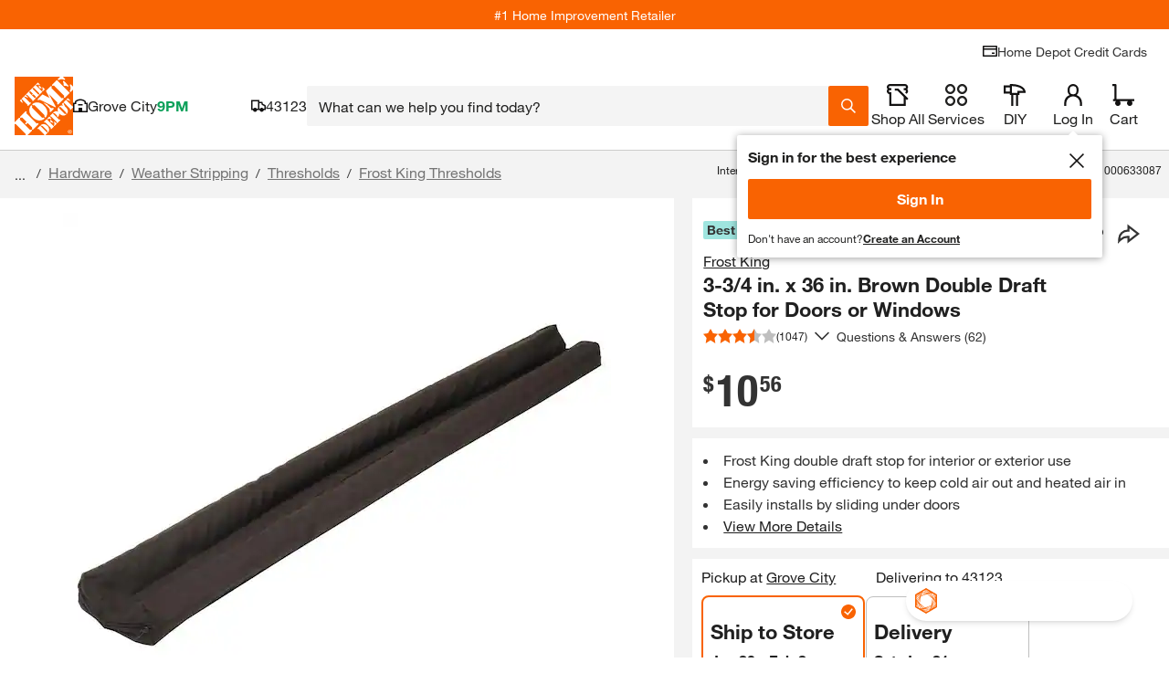

--- FILE ---
content_type: application/javascript
request_url: https://www.homedepot.com/n3xsB1/Znd/exz/zUnx1Q/t3z5bSfrhp8NSS/VjtXHEtQXw/KHAZVT/lBMnQB
body_size: 177650
content:
(function(){if(typeof Array.prototype.entries!=='function'){Object.defineProperty(Array.prototype,'entries',{value:function(){var index=0;const array=this;return {next:function(){if(index<array.length){return {value:[index,array[index++]],done:false};}else{return {done:true};}},[Symbol.iterator]:function(){return this;}};},writable:true,configurable:true});}}());(function(){Pz();tkp();x2p();var g3=function(wf,jk){return wf&jk;};var H9=function(A3,bt){return A3%bt;};var Zj=function(){return ["\x6c\x65\x6e\x67\x74\x68","\x41\x72\x72\x61\x79","\x63\x6f\x6e\x73\x74\x72\x75\x63\x74\x6f\x72","\x6e\x75\x6d\x62\x65\x72"];};var rt=function(YI){return DE["Math"]["floor"](DE["Math"]["random"]()*YI["length"]);};var BQ=function(kf,NR){return kf*NR;};var Z6=function(wq){return DE["unescape"](DE["encodeURIComponent"](wq));};var Jw=function(X5){return ~X5;};var Q2=function(tV){if(tV===undefined||tV==null){return 0;}var MT=tV["replace"](/[\w\s]/gi,'');return MT["length"];};var fV=function(fk,dQ){return fk in dQ;};var UD=function QT(Vf,U2){var jI=QT;while(Vf!=zx){switch(Vf){case rb:{var N3=H9(dI(r2,zI[dI(zI.length,F3)]),C6);Vf-=F4;var Hf=mk[DI];for(var UT=w2;MQ(UT,Hf.length);UT++){var jD=VG(Hf,UT);var O5=VG(jQ.SU,N3++);D6+=QT(EO,[g3(Bt(Jw(jD),Jw(O5)),Bt(jD,O5))]);}return D6;}break;case z8:{Vf+=Iz;while(MQ(Ij,Uf[Y9[w2]])){ET()[Uf[Ij]]=lf(dI(Ij,F3))?function(){Lt=[];QT.call(this,cX,[Uf]);return '';}:function(){var WI=Uf[Ij];var O2=ET()[WI];return function(P9,WT,Wj,fw,bf){if(Kk(arguments.length,w2)){return O2;}var Vw=QT.call(null,r4,[P9,WT,cR,sV,bf]);ET()[WI]=function(){return Vw;};return Vw;};}();++Ij;}}break;case Tx:{if(Dw(Yt,w2)){do{var tj=H9(dI(Ew(Yt,Oq),zI[dI(zI.length,F3)]),qI.length);var gD=VG(CD,Yt);var c6=VG(qI,tj);lj+=QT(EO,[Bt(g3(Jw(gD),c6),g3(Jw(c6),gD))]);Yt--;}while(Dw(Yt,w2));}Vf=Bs;}break;case Ml:{Vf-=I0;zI.pop();}break;case mx:{Vf-=LX;return Kw;}break;case Dz:{Vf-=Bx;var K3=mk[Ft];var df=Ew([],[]);var Z3=mk[GQ];}break;case WE:{Vf+=VS;while(z3(wG,w2)){if(ft(Xw[C5[R2]],DE[C5[F3]])&&Dw(Xw,Jt[C5[w2]])){if(Rj(Jt,KT)){Ik+=QT(EO,[sq]);}return Ik;}if(Kk(Xw[C5[R2]],DE[C5[F3]])){var lQ=v6[Jt[Xw[w2]][w2]];var NQ=QT(f0,[Ew(sq,zI[dI(zI.length,F3)]),pt,Xw[F3],wG,lQ]);Ik+=NQ;Xw=Xw[w2];wG-=vw(VZ,[NQ]);}else if(Kk(Jt[Xw][C5[R2]],DE[C5[F3]])){var lQ=v6[Jt[Xw][w2]];var NQ=QT(f0,[Ew(sq,zI[dI(zI.length,F3)]),lf(lf([])),w2,wG,lQ]);Ik+=NQ;wG-=vw(VZ,[NQ]);}else{Ik+=QT(EO,[sq]);sq+=Jt[Xw];--wG;};++Xw;}}break;case El:{if(MQ(DD,cQ[F2[w2]])){do{Mf()[cQ[DD]]=lf(dI(DD,sj))?function(){HT=[];QT.call(this,Xb,[cQ]);return '';}:function(){var m2=cQ[DD];var Aj=Mf()[m2];return function(hq,D2,Af,Cw){if(Kk(arguments.length,w2)){return Aj;}var I5=QT(I4,[cV,D2,Af,Cw]);Mf()[m2]=function(){return I5;};return I5;};}();++DD;}while(MQ(DD,cQ[F2[w2]]));}Vf=zx;}break;case mU:{return jw;}break;case V0:{Vf-=Ms;if(MQ(Qw,n3.length)){do{DV()[n3[Qw]]=lf(dI(Qw,F3))?function(){return vw.apply(this,[Jl,arguments]);}:function(){var D9=n3[Qw];return function(xt,mI,Sj,Lj){var m9=zT.call(null,xt,lf({}),R2,Lj);DV()[D9]=function(){return m9;};return m9;};}();++Qw;}while(MQ(Qw,n3.length));}}break;case N0:{Vf=zx;return Q6;}break;case b8:{var Jf=U2[ll];jQ=function(Iq,Nt,FV,bq){return QT.apply(this,[np,arguments]);};return fq(Jf);}break;case nY:{var Ik=Ew([],[]);Vf=WE;sq=dI(GT,zI[dI(zI.length,F3)]);}break;case vO:{Vf-=Yx;var nq;return zI.pop(),nq=m6,nq;}break;case D0:{while(Dw(ZI,w2)){var bQ=H9(dI(Ew(ZI,cC),zI[dI(zI.length,F3)]),pG.length);var mD=VG(zD,ZI);var E2=VG(pG,bQ);KQ+=QT(EO,[Bt(g3(Jw(mD),E2),g3(Jw(E2),mD))]);ZI--;}Vf-=dl;}break;case n8:{for(var ZC=w2;MQ(ZC,Ek.length);++ZC){w5()[Ek[ZC]]=lf(dI(ZC,SD))?function(){return vw.apply(this,[ll,arguments]);}:function(){var FC=Ek[ZC];return function(Ow,rj){var lT=x5(Ow,rj);w5()[FC]=function(){return lT;};return lT;};}();}Vf=zx;}break;case f4:{var Yt=dI(CD.length,F3);Vf=Tx;}break;case Ll:{Vf-=A;return QT(b8,[df]);}break;case As:{return FT;}break;case J4:{var zD=sT[J5];var ZI=dI(zD.length,F3);Vf+=Cz;}break;case qO:{Vf+=SZ;for(var Uq=dI(Z3.length,F3);Dw(Uq,w2);Uq--){var PV=H9(dI(Ew(Uq,KI),zI[dI(zI.length,F3)]),K3.length);var dD=VG(Z3,Uq);var gq=VG(K3,PV);df+=QT(EO,[g3(Bt(Jw(dD),Jw(gq)),Bt(dD,gq))]);}}break;case Ez:{var Kw=Ew([],[]);Vf+=F4;Dk=dI(Mw,zI[dI(zI.length,F3)]);}break;case sR:{for(var Bj=w2;MQ(Bj,kj[C5[w2]]);++Bj){mt()[kj[Bj]]=lf(dI(Bj,TG))?function(){KT=[];QT.call(this,pb,[kj]);return '';}:function(){var ED=kj[Bj];var VC=mt()[ED];return function(TT,H2,CV,Hk,X2){if(Kk(arguments.length,w2)){return VC;}var BG=QT(f0,[TT,N6,CV,Hk,YT]);mt()[ED]=function(){return BG;};return BG;};}();}Vf=zx;}break;case rS:{Vf+=Bx;if(Kk(typeof rq,Y9[Eq])){rq=Lt;}var V3=Ew([],[]);mj=dI(xT,zI[dI(zI.length,F3)]);}break;case Bs:{Vf=zx;return QT(Bx,[lj]);}break;case BS:{Vf-=S;if(MQ(Xf,J2.length)){do{var Q3=VG(J2,Xf);var wk=VG(Vk.G4,q6++);jw+=QT(EO,[Bt(g3(Jw(Q3),wk),g3(Jw(wk),Q3))]);Xf++;}while(MQ(Xf,J2.length));}}break;case IZ:{Vf=zx;return Ik;}break;case Tz:{var V2=U2[ll];var Aw=U2[HY];var RQ=U2[VZ];var F5=U2[F];Vf+=jX;var jw=Ew([],[]);var q6=H9(dI(RQ,zI[dI(zI.length,F3)]),sD);var J2=nQ[F5];var Xf=w2;}break;case Qp:{for(var qj=w2;MQ(qj,jq[vf()[ZG(w2)](OD,qw,Sz,zV)]);qj=Ew(qj,F3)){(function(){var Ck=jq[qj];zI.push(Yj);var hf=MQ(qj,J6);var PC=hf?vf()[ZG(R2)](lf(F3),Vt,nU,lf(lf([]))):ft(typeof DV()[s6(w2)],Ew([],[][[]]))?DV()[s6(w2)].apply(null,[OT,pt,lf(lf(F3)),q8]):DV()[s6(F3)].apply(null,[pt,G6,m5,fT]);var zj=hf?DE[Kk(typeof dj()[AD(w2)],Ew('',[][[]]))?dj()[AD(Eq)](Ok,bk,qk,p3):dj()[AD(R2)].call(null,F3,lf(w2),Yb,YT)]:DE[ft(typeof dj()[AD(w2)],Ew('',[][[]]))?dj()[AD(w2)](U6,ND,VY,fD):dj()[AD(Eq)](lf(lf(w2)),nT,Bw,Qf)];var AR=Ew(PC,Ck);KS[AR]=function(){var cj=zj(nj(Ck));KS[AR]=function(){return cj;};return cj;};zI.pop();}());}Vf+=R4;}break;case hR:{var n3=U2[ll];p6(n3[w2]);Vf=V0;var Qw=w2;}break;case AY:{Vf=mx;while(z3(jC,w2)){if(ft(x6[F2[R2]],DE[F2[F3]])&&Dw(x6,PT[F2[w2]])){if(Rj(PT,HT)){Kw+=QT(EO,[Dk]);}return Kw;}if(Kk(x6[F2[R2]],DE[F2[F3]])){var Pt=gt[PT[x6[w2]][w2]];var Gf=QT(I4,[Pt,Ew(Dk,zI[dI(zI.length,F3)]),x6[F3],jC]);Kw+=Gf;x6=x6[w2];jC-=vw(fz,[Gf]);}else if(Kk(PT[x6][F2[R2]],DE[F2[F3]])){var Pt=gt[PT[x6][w2]];var Gf=QT(I4,[Pt,Ew(Dk,zI[dI(zI.length,F3)]),w2,jC]);Kw+=Gf;jC-=vw(fz,[Gf]);}else{Kw+=QT(EO,[Dk]);Dk+=PT[x6];--jC;};++x6;}}break;case Fl:{for(var EQ=w2;MQ(EQ,w6.length);EQ++){var TC=VG(w6,EQ);var Pq=VG(x5.Ys,L9++);FT+=QT(EO,[g3(Jw(g3(TC,Pq)),Bt(TC,Pq))]);}Vf-=xx;}break;case GY:{Vf+=CX;var Gq=U2[ll];var ct=U2[HY];var Oq=U2[VZ];var HC=U2[F];var qI=nQ[Gw];var lj=Ew([],[]);var CD=nQ[HC];}break;case Hp:{Vf+=F;return V3;}break;case mb:{Vf=Dz;var MD=U2[ll];var GQ=U2[HY];var KI=U2[VZ];var lw=U2[F];}break;case O0:{while(z3(pj,w2)){if(ft(xj[Y9[R2]],DE[Y9[F3]])&&Dw(xj,rq[Y9[w2]])){if(Rj(rq,Lt)){V3+=QT(EO,[mj]);}return V3;}if(Kk(xj[Y9[R2]],DE[Y9[F3]])){var JJ=j7[rq[xj[w2]][w2]];var D1=QT(r4,[Ew(mj,zI[dI(zI.length,F3)]),pj,nT,JJ,xj[F3]]);V3+=D1;xj=xj[w2];pj-=vw(m8,[D1]);}else if(Kk(rq[xj][Y9[R2]],DE[Y9[F3]])){var JJ=j7[rq[xj][w2]];var D1=QT.apply(null,[r4,[Ew(mj,zI[dI(zI.length,F3)]),pj,VK,JJ,w2]]);V3+=D1;pj-=vw(m8,[D1]);}else{V3+=QT(EO,[mj]);mj+=rq[xj];--pj;};++xj;}Vf-=kO;}break;case KU:{while(Dw(fH,w2)){var n1=H9(dI(Ew(fH,fr),zI[dI(zI.length,F3)]),DK.length);var Ur=VG(hv,fH);var lM=VG(DK,n1);G1+=QT(EO,[g3(Bt(Jw(Ur),Jw(lM)),Bt(Ur,lM))]);fH--;}Vf=JE;}break;case Bx:{Vf=zx;var gF=U2[ll];Vk=function(OF,PM,SK,d7){return QT.apply(this,[Tz,arguments]);};return mK(gF);}break;case Cx:{var hv=jH[Vc];var fH=dI(hv.length,F3);Vf+=HS;}break;case I4:{var PT=U2[ll];var Mw=U2[HY];var x6=U2[VZ];var jC=U2[F];Vf+=Hp;if(Kk(typeof PT,F2[Eq])){PT=HT;}}break;case TX:{Vf=zx;if(MQ(jA,jr.length)){do{dj()[jr[jA]]=lf(dI(jA,Eq))?function(){return vw.apply(this,[V4,arguments]);}:function(){var DF=jr[jA];return function(rd,lJ,Cg,YP){var CL=Vk(cV,qL,Cg,YP);dj()[DF]=function(){return CL;};return CL;};}();++jA;}while(MQ(jA,jr.length));}}break;case vs:{while(z3(t7,w2)){if(ft(Hv[Rd[R2]],DE[Rd[F3]])&&Dw(Hv,Kh[Rd[w2]])){if(Rj(Kh,pK)){Q6+=QT(EO,[LF]);}return Q6;}if(Kk(Hv[Rd[R2]],DE[Rd[F3]])){var Mr=b1[Kh[Hv[w2]][w2]];var rv=QT(RR,[Hv[F3],t7,Mr,Ew(LF,zI[dI(zI.length,F3)])]);Q6+=rv;Hv=Hv[w2];t7-=vw(K4,[rv]);}else if(Kk(Kh[Hv][Rd[R2]],DE[Rd[F3]])){var Mr=b1[Kh[Hv][w2]];var rv=QT(RR,[w2,t7,Mr,Ew(LF,zI[dI(zI.length,F3)])]);Q6+=rv;t7-=vw(K4,[rv]);}else{Q6+=QT(EO,[LF]);LF+=Kh[Hv];--t7;};++Hv;}Vf=N0;}break;case EO:{var mn=U2[ll];if(Rr(mn,ms)){return DE[UB[R2]][UB[F3]](mn);}else{mn-=lZ;return DE[UB[R2]][UB[F3]][UB[w2]](null,[Ew(Dd(mn,KL),MO),Ew(H9(mn,q8),X0)]);}Vf=zx;}break;case xO:{var rr=U2[ll];x5=function(wn,mH){return QT.apply(this,[CZ,arguments]);};return dL(rr);}break;case lR:{var KB;return zI.pop(),KB=Gr,KB;}break;case CZ:{var jg=U2[ll];var U7=U2[HY];var FT=Ew([],[]);var L9=H9(dI(U7,zI[dI(zI.length,F3)]),Rc);var w6=YJ[jg];Vf-=Bs;}break;case JE:{Vf-=Ix;return Pc(hO,[G1]);}break;case zS:{Vf=lR;var YA=U2[ll];var lc=U2[HY];zI.push(O7);var Gr=DV()[s6(LB)].apply(null,[FP,lf({}),LL,mP]);for(var Gn=w2;MQ(Gn,YA[vf()[ZG(w2)](lf(lf(w2)),qw,bA,F3)]);Gn=Ew(Gn,F3)){var d1=YA[MA()[nB(lh)].call(null,OJ,H1,FA)](Gn);var wH=lc[d1];Gr+=wH;}}break;case Gz:{Vf-=GU;while(MQ(A7,g5[Rd[w2]])){FH()[g5[A7]]=lf(dI(A7,kn))?function(){pK=[];QT.call(this,RO,[g5]);return '';}:function(){var l7=g5[A7];var YB=FH()[l7];return function(qn,QA,Bh,TL){if(Kk(arguments.length,w2)){return YB;}var dn=QT(RR,[qn,QA,bB,TL]);FH()[l7]=function(){return dn;};return dn;};}();++A7;}}break;case jl:{var Vc=U2[ll];var mM=U2[HY];var Nd=U2[VZ];var fr=U2[F];Vf+=Ql;var DK=jH[Kn];var G1=Ew([],[]);}break;case m8:{Lt=[Eh,EB,lv(Mh),pL,lv(Eq),lv(LB),lv(Sh),Eh,lv(TG),sj,lv(sj),R2,sj,lv(Rc),rP,lv(BP),BP,w2,lv(Eq),Eq,lv(R2),Rc,lv(UL),Uh,lv(Eq),[rP],lv(LB),lv(kn),pL,lv(sV),F3,KL,lv(TG),K7,w2,lv(lh),Eq,lv(qd),lv(pL),w2,LB,Yr,lv(Rc),rP,lv(Gw),BB,lv(K7),VP,lv(TG),lv(pL),sj,lv(pL),SD,lv(F3),SD,lv(F3),lv(Rc),rP,lv(EM),[Yr],w2,NP,[F3],lv(sV),w2,lh,LB,KL,lv(EB),IF,Eq,KL,lv(sj),rP,lv(SD),lv(Eq),[LB],lv(YT),[w2],OJ,Eh,OJ,lv(SD),Rc,lv(Eq),lh,lv(lh),lv(kn),Yr,lv(YT),VP,Id,w2,Eq,lv(SD),R2,lv(G6),fP,sD,rP,lv(sj),lv(G6),[w2],sH,LB,lv(rP),K7,lv(EB),w2,XJ,lv(LB),lv(ZB),Ud,lv(kn),[Eq],xd,EB,lv(R2),F3,lv(YT),xn,lv(rP),Rc,F3,lv(Eq),lv(lh),lv(OT),vM,lv(vM),Vt,R2,lv(kn),[Eq],H1,lv(Mh),pL,kn,lv(qA),lv(N6),lv(sD),lv(qA),w2,w2,sV,lv(lh),lv(R2),lv(sj),R2,sj,lv(PJ),Sh,F3,EB,lv(BB),sD,lv(lh),sj,R2,lv(zP),Eq,lv(lh),sV,lv(ND),Mh,lh,lv(EB),Yr,F3,lv(sV),K7,Eq,F3,OJ,lv(fD),zP,EM,lv(R2),Rc,lv(VK),VK,lv(Rc),EB,lv(pt),F3,KL,lv(kn),lv(TG),lv(F3),lv(K7),zP,lv(EB),lv(SD),lv(F3),EM,lv(rP),lv(rP),kn,lv(KL),F3,rP,lv(rP),rP,rP,lv(EB),lv(zP),lv(Eq),LB,LB,sV,lv(YT),OT,lv(kn),zP,lv(VP),C6,rP,lv(KL),EB,lv(TG),rP,lv(K5),Yr,LL,K7,lv(R2),Eq,LB,lv(F3),lv(Rc),lv(F3),lv(Gw),lv(mF),Ng,SD,zP,lv(Sd),vM,Rc,w2,lv(lh),rP,lv(OJ),TG,SD,lv(R2),lv(EB),Rc,lv(R2),lv(kn),lv(SD),lv(Ud),Rc,lv(TG),Eh,lv(EB),SD,lv(Eq),[LB],lv(mL),Eq,lv(TG),SD,lv(pL),lh,lv(EB),lv(Mh),OJ,lv(pL),NP,lv(R2),lv(LB),lv(kn),[LB],Vt,lv(qd),LB,KL,lv(Eq),lv(lh),lv(pL),NP,kn,lv(TG),lv(lh),rP,TG,lv(LB),lv(Td),Eh,Eq,lv(rP),lv(F3),pL,lv(C6),Sh,lv(sV),sV,lv(Rc),[R2],[F3],sH,lv(LB),lv(rP),lv(zH),lv(Eq),NP,lv(zH),Id,lv(pt),LL,kn,R2,lv(K7),KL,lv(sV),lv(qL),Eq,lh,lv(Rc),SD,lv(R2),OD,lv(sD),KL,kn,lv(Eq),kn,lv(Eq),lv(lh),kn,SD,lv(sD),[Yr],NL,lv(Eq),lv(G6),r1,pL,lv(Rc),rP,lv(sj),sV,lv(LB),Eq,lv(xn),K5,pL,lv(KL),Yr,lv(Sd),OT,F3,LB,lv(YT),Vt,R2,lv(Eq),TG,lv(rP),lv(LB),F3,lv(G6),vM,lv(vM),TG,[kn],w2,SD,Yr,lv(Gw),[kn],rP,lv(pL),Mh,qA,lv(rP),lv(lh),KL,R2,EB,lv(sj),kn,lv(KL),pL,Eq,lv(SF),lv(SD),NL,lv(mL),[qA],[R2],lv(Id),Rc,rP,F3,lv(KL),SD,lv(F3),R2,lv(rP),TG,Eq,lv(TG),pL,lv(qA),SD,kn,Mh,lv(TG),sj,lv(rP),lv(Mh),ZB,lv(SD),LB,SD,lv(YT),Ud,Uh,lv(Eq),[rP],lv(xn),[w2],sH,LB,LB,lv(Eq),lv(R2),EB,lv(NP),Sh,lv(LB),F3,lv(ND),Ud,lv(Eq),LB,lv(LB),lv(K7),K7,lv(Eq),lv(sD),lv(Ud),K7,zH,Eq,lv(rP),lv(F3),lh,F3,lv(sV),pL,lv(Td),[qA],Eq,lv(lh),TG,lv(EB),Rc,lv(Rc),sV,lv(lh),lv(TG),Rc,w2,lv(Rc),rP,lv(VP),fP,SD,lv(TG),SD,sj,lv(pL)];Vf+=JZ;}break;case UU:{var jq=U2[ll];Vf+=Jp;var J6=U2[HY];zI.push(gH);var nj=QT(TS,[]);}break;case xR:{return Pc(tS,[KQ]);}break;case RR:{var Hv=U2[ll];var t7=U2[HY];var Kh=U2[VZ];var Gh=U2[F];if(Kk(typeof Kh,Rd[Eq])){Kh=pK;}var Q6=Ew([],[]);Vf-=V8;LF=dI(Gh,zI[dI(zI.length,F3)]);}break;case TS:{Vf=zx;zI.push(In);var bh={'\x31':Kk(typeof dj()[AD(lh)],'undefined')?dj()[AD(Eq)](UL,lf(lf({})),gB,F7):dj()[AD(lh)](qK,OT,QY,PJ),'\x37':vf()[ZG(lh)](lf(lf(w2)),ND,OE,Rc),'\x43':vf()[ZG(LB)].apply(null,[XJ,TF,xS,Kg]),'\x45':MA()[nB(w2)](Ov,Rc,XK),'\x49':w5()[B5(w2)](Td,YS),'\x56':dj()[AD(LB)](qL,lf(w2),AO,EB),'\x5a':ft(typeof w5()[B5(SD)],'undefined')?w5()[B5(R2)](sj,wX):w5()[B5(SD)].call(null,Ch,AA),'\x63':ft(typeof DV()[s6(w2)],'undefined')?DV()[s6(R2)](UL,sV,XJ,Qz):DV()[s6(F3)].call(null,VB,kn,lf(lf(F3)),Zd),'\x6a':DV()[s6(lh)](Jn,bk,lf(lf(w2)),w4),'\x6e':MA()[nB(R2)](mL,bJ,I7),'\x72':w5()[B5(lh)](Tc,Hb)};var kH;return kH=function(xL){return QT(zS,[xL,bh]);},zI.pop(),kH;}break;case r4:{var xT=U2[ll];var pj=U2[HY];Vf-=Z8;var dF=U2[VZ];var rq=U2[F];var xj=U2[VS];}break;case xs:{var J5=U2[ll];var s7=U2[HY];var cC=U2[VZ];var pG=sT[Ah];var KQ=Ew([],[]);Vf+=Rs;}break;case f0:{var GT=U2[ll];Vf=nY;var zr=U2[HY];var Xw=U2[VZ];var wG=U2[F];var Jt=U2[VS];if(Kk(typeof Jt,C5[Eq])){Jt=KT;}}break;case Rl:{Vf+=SZ;return [[Uh,OJ,kn,lv(Yr),lv(Fn)],[lv(zP),lv(Eq),R2,Yr,lv(kn),rP,lv(sj),rP],[lv(lh),lv(pL),sV,lv(Yr),kn,Eq,lv(LB)],[lh,lv(lh),pL,lv(pL),rP,lv(sj),lv(G6)],[],[lv(R2),F3,K7],[],[],[],[Ud,lv(pL),sj,lv(kn),lv(TG)],[],[],[],[EB,lv(lh),lv(Yr),rP],[zP,lv(LB),qA,lv(K7)],[],[fP,lv(pL),F3]];}break;case fz:{var jr=U2[ll];mK(jr[w2]);Vf=TX;var jA=w2;}break;case Xb:{var cQ=U2[ll];var DD=w2;Vf=El;}break;case Xl:{var Dr=U2[ll];var Q1=U2[HY];Vf+=Xl;zI.push(m1);var m6=[];var Xn=QT(TS,[]);var Y7=Q1?DE[ft(typeof dj()[AD(w2)],Ew('',[][[]]))?dj()[AD(w2)].call(null,LB,sD,xK,fD):dj()[AD(Eq)](Eq,VK,sV,dM)]:DE[Kk(typeof dj()[AD(R2)],Ew('',[][[]]))?dj()[AD(Eq)](lf({}),lB,F3,fh):dj()[AD(R2)](SF,bk,rE,YT)];for(var cv=w2;MQ(cv,Dr[vf()[ZG(w2)](OD,qw,hL,IF)]);cv=Ew(cv,F3)){m6[ft(typeof dj()[AD(R2)],'undefined')?dj()[AD(TG)](sj,Fn,tP,WA):dj()[AD(Eq)].call(null,qA,lf(lf([])),bF,hM)](Y7(Xn(Dr[cv])));}}break;case cX:{var Uf=U2[ll];var Ij=w2;Vf=z8;}break;case pb:{var kj=U2[ll];Vf=sR;}break;case RO:{Vf=Gz;var g5=U2[ll];var A7=w2;}break;case rp:{var Ek=U2[ll];dL(Ek[w2]);Vf=n8;}break;case np:{var zJ=U2[ll];var DI=U2[HY];var r2=U2[VZ];var fd=U2[F];var D6=Ew([],[]);Vf=rb;}break;}}};var nL=function HH(K1,Nn){'use strict';var ZF=HH;switch(K1){case xs:{zI.push(j1);var YL;var sn;var wM;for(YL=w2;MQ(YL,Nn[vf()[ZG(w2)](NP,qw,LR,lf(F3))]);YL+=F3){wM=Nn[YL];}sn=wM[w5()[B5(wg)].apply(null,[vr,ME])]();if(DE[vf()[ZG(KL)].apply(null,[lf(lf(F3)),hJ,cx,Ud])].bmak[MA()[nB(KJ)].apply(null,[fF,OD,FX])][sn]){DE[vf()[ZG(KL)].apply(null,[pt,hJ,cx,K5])].bmak[MA()[nB(KJ)].apply(null,[fF,lf({}),FX])][sn].apply(DE[vf()[ZG(KL)].call(null,kJ,hJ,cx,PJ)].bmak[MA()[nB(KJ)].call(null,fF,XJ,FX)],wM);}zI.pop();}break;case HY:{var bL=sP[nT];zI.push(NB);var bP=DV()[s6(LB)].call(null,FP,br,Uh,Hc);for(var ld=sP[R2];MQ(ld,bL);ld++){bP+=DV()[s6(Gw)](Dc,YM,Ok,Wv);bL++;}zI.pop();}break;case vR:{zI.push(In);DE[FH()[JM(Gw)].call(null,vc,KL,pt,FE)](function(){return HH.apply(this,[HY,arguments]);},I7);zI.pop();}break;}};var SA=function(cn){if(cn===undefined||cn==null){return 0;}var LA=cn["toLowerCase"]()["replace"](/[^0-9]+/gi,'');return LA["length"];};var cB=function(RF,gJ){return RF/gJ;};var WH=function(xr){var WM=['text','search','url','email','tel','number'];xr=xr["toLowerCase"]();if(WM["indexOf"](xr)!==-1)return 0;else if(xr==='password')return 1;else return 2;};var Ig=function(){return UD.apply(this,[RO,arguments]);};var w1=function(Xh){if(Xh===undefined||Xh==null){return 0;}var pB=Xh["toLowerCase"]()["replace"](/[^a-z]+/gi,'');return pB["length"];};var zA=function(){return UD.apply(this,[cX,arguments]);};var HL=function Pn(EA,vA){'use strict';var g7=Pn;switch(EA){case lR:{var v7=vA[ll];zI.push(wP);var pF;return pF=v7&&Rj(ft(typeof w5()[B5(C6)],Ew('',[][[]]))?w5()[B5(Yr)](OT,Vs):w5()[B5(SD)](jB,zV),typeof DE[DV()[s6(Yr)](OB,lf(lf({})),lf(F3),Y0)])&&Kk(v7[Kk(typeof dj()[AD(NP)],'undefined')?dj()[AD(Eq)](Rc,lf(lf(w2)),OK,qB):dj()[AD(kn)].call(null,LB,UL,c8,Mv)],DE[DV()[s6(Yr)](OB,xn,BP,Y0)])&&ft(v7,DE[DV()[s6(Yr)](OB,pt,LB,Y0)][DV()[s6(TG)](tv,qL,xd,Xp)])?w5()[B5(Sh)].call(null,LJ,cU):typeof v7,zI.pop(),pF;}break;case Kz:{var Qn=vA[ll];return typeof Qn;}break;case Tz:{var WJ=vA[ll];var kA=vA[HY];var mv=vA[VZ];zI.push(mh);WJ[kA]=mv[vf()[ZG(qA)](ZB,cA,n0,qw)];zI.pop();}break;case fZ:{var NA=vA[ll];var wc=vA[HY];var qv=vA[VZ];return NA[wc]=qv;}break;case Y:{var Uc=vA[ll];var Oc=vA[HY];var Rh=vA[VZ];zI.push(Un);try{var sJ=zI.length;var vL=lf(lf(ll));var sM;return sM=vw(S,[w5()[B5(C6)].call(null,PJ,N1),MA()[nB(sD)](Sd,lf([]),sL),Kk(typeof ET()[qF(EB)],Ew([],[][[]]))?ET()[qF(F3)](kv,Wg,K5,cH,Hh):ET()[qF(Yr)].apply(null,[rn,Eq,Z7,zH,ZH]),Uc.call(Oc,Rh)]),zI.pop(),sM;}catch(Gv){zI.splice(dI(sJ,F3),Infinity,Un);var A1;return A1=vw(S,[w5()[B5(C6)].apply(null,[PJ,N1]),w5()[B5(Eh)](jM,QR),ET()[qF(Yr)](rn,Eq,xn,hJ,ZH),Gv]),zI.pop(),A1;}zI.pop();}break;case fz:{return this;}break;case mb:{var Yh=vA[ll];zI.push(vn);var CF;return CF=vw(S,[dj()[AD(Eh)](KL,pL,Qh,AA),Yh]),zI.pop(),CF;}break;case lX:{return this;}break;case vR:{return this;}break;case bU:{zI.push(Qf);var MF;return MF=MA()[nB(Gw)].apply(null,[Mh,xd,zq]),zI.pop(),MF;}break;case cl:{var Zv=vA[ll];zI.push(nc);var lL=DE[w5()[B5(TG)](sD,fC)](Zv);var nn=[];for(var tg in lL)nn[dj()[AD(TG)].call(null,sH,nT,Dn,WA)](tg);nn[DV()[s6(Ud)].call(null,HF,VK,pL,mO)]();var JA;return JA=function Yd(){zI.push(Yj);for(;nn[vf()[ZG(w2)](lf(w2),qw,tQ,XJ)];){var GM=nn[Mf()[Cv(pL)].call(null,zV,Sc,xv,Eq)]();if(fV(GM,lL)){var B1;return Yd[vf()[ZG(qA)](lf(lf([])),cA,Jc,sV)]=GM,Yd[MA()[nB(ND)](NP,K7,YD)]=lf(sP[F3]),zI.pop(),B1=Yd,B1;}}Yd[MA()[nB(ND)](NP,IF,YD)]=lf(w2);var Yg;return zI.pop(),Yg=Yd,Yg;},zI.pop(),JA;}break;case m8:{zI.push(J7);this[MA()[nB(ND)].apply(null,[NP,UL,V6])]=lf(sP[R2]);var ln=this[Kk(typeof w5()[B5(Id)],'undefined')?w5()[B5(SD)].call(null,Hg,gv):w5()[B5(VK)].apply(null,[zH,Wr])][w2][dj()[AD(Mv)].apply(null,[cR,lf(lf(F3)),xw,cc])];if(Kk(w5()[B5(Eh)](jM,qt),ln[w5()[B5(C6)](PJ,S7)]))throw ln[Kk(typeof ET()[qF(pL)],Ew(DV()[s6(LB)].apply(null,[FP,pL,fD,Sr]),[][[]]))?ET()[qF(F3)](zV,Mc,lf(F3),sD,cM):ET()[qF(Yr)](FJ,Eq,Td,nT,ZH)];var Ec;return Ec=this[w5()[B5(bk)].apply(null,[bB,kq])],zI.pop(),Ec;}break;case YU:{var bg=vA[ll];zI.push(IJ);var c5;return c5=bg&&Rj(w5()[B5(Yr)](OT,I6),typeof DE[DV()[s6(Yr)](OB,lf(F3),qL,d6)])&&Kk(bg[dj()[AD(kn)](qK,br,xV,Mv)],DE[DV()[s6(Yr)](OB,KL,lf(lf({})),d6)])&&ft(bg,DE[DV()[s6(Yr)].call(null,OB,lB,lf(lf(w2)),d6)][DV()[s6(TG)].call(null,tv,K5,Ud,LR)])?ft(typeof w5()[B5(Sh)],Ew('',[][[]]))?w5()[B5(Sh)](LJ,kC):w5()[B5(SD)](zh,tv):typeof bg,zI.pop(),c5;}break;case pZ:{var X1=vA[ll];return typeof X1;}break;case Lp:{var Fh=vA[ll];zI.push(xP);var Xg;return Xg=Fh&&Rj(w5()[B5(Yr)](OT,wv),typeof DE[DV()[s6(Yr)](OB,zV,Sd,KM)])&&Kk(Fh[ft(typeof dj()[AD(Vn)],Ew([],[][[]]))?dj()[AD(kn)].apply(null,[m5,SD,vB,Mv]):dj()[AD(Eq)](YT,H7,zV,dc)],DE[DV()[s6(Yr)].call(null,OB,zH,Vn,KM)])&&ft(Fh,DE[DV()[s6(Yr)](OB,Td,cV,KM)][DV()[s6(TG)].apply(null,[tv,lf(lf({})),Fn,QF])])?w5()[B5(Sh)].call(null,LJ,Tg):typeof Fh,zI.pop(),Xg;}break;case mZ:{var B7=vA[ll];return typeof B7;}break;case N8:{var OL=vA[ll];var S1;zI.push(RB);return S1=OL&&Rj(w5()[B5(Yr)](OT,GI),typeof DE[DV()[s6(Yr)](OB,U6,lf(lf(w2)),SQ)])&&Kk(OL[Kk(typeof dj()[AD(Ng)],Ew('',[][[]]))?dj()[AD(Eq)].apply(null,[En,U6,Tv,vd]):dj()[AD(kn)](kn,sD,QG,Mv)],DE[DV()[s6(Yr)](OB,Qg,w2,SQ)])&&ft(OL,DE[ft(typeof DV()[s6(NL)],Ew([],[][[]]))?DV()[s6(Yr)](OB,F3,sV,SQ):DV()[s6(F3)].call(null,Cn,lf(lf(F3)),EB,IH)][DV()[s6(TG)](tv,EB,hJ,C3)])?w5()[B5(Sh)].apply(null,[LJ,ID]):typeof OL,zI.pop(),S1;}break;case RU:{var XP=vA[ll];return typeof XP;}break;case PU:{var gn=vA[ll];zI.push(wF);var FM;return FM=gn&&Rj(w5()[B5(Yr)](OT,bI),typeof DE[DV()[s6(Yr)].call(null,OB,nT,Mv,kQ)])&&Kk(gn[dj()[AD(kn)](lf(F3),pL,II,Mv)],DE[DV()[s6(Yr)](OB,lf(lf(F3)),TG,kQ)])&&ft(gn,DE[DV()[s6(Yr)](OB,nT,lf(lf(w2)),kQ)][DV()[s6(TG)](tv,Td,xn,ZQ)])?w5()[B5(Sh)].call(null,LJ,b5):typeof gn,zI.pop(),FM;}break;case zY:{var PL=vA[ll];return typeof PL;}break;case C4:{var Vh=vA[ll];var Yn=vA[HY];var AF=vA[VZ];zI.push(H5);Vh[Yn]=AF[vf()[ZG(qA)].call(null,lf(lf([])),cA,QH,TG)];zI.pop();}break;case xU:{var Zn=vA[ll];var PH=vA[HY];var UP=vA[VZ];return Zn[PH]=UP;}break;case d0:{var JL=vA[ll];var hH=vA[HY];var pv=vA[VZ];zI.push(Od);try{var Bn=zI.length;var r5=lf([]);var A5;return A5=vw(S,[w5()[B5(C6)].call(null,PJ,Hw),MA()[nB(sD)].apply(null,[Sd,NP,wD]),ET()[qF(Yr)].apply(null,[NM,Eq,BP,AH,ZH]),JL.call(hH,pv)]),zI.pop(),A5;}catch(lr){zI.splice(dI(Bn,F3),Infinity,Od);var ZK;return ZK=vw(S,[w5()[B5(C6)].apply(null,[PJ,Hw]),w5()[B5(Eh)](jM,LG),ET()[qF(Yr)](NM,Eq,OJ,N6,ZH),lr]),zI.pop(),ZK;}zI.pop();}break;case lb:{return this;}break;case XY:{var Md=vA[ll];zI.push(Kn);var nH;return nH=vw(S,[ft(typeof dj()[AD(UL)],'undefined')?dj()[AD(Eh)].apply(null,[lf(lf(F3)),qA,M7,AA]):dj()[AD(Eq)].apply(null,[F3,zP,vP,pH]),Md]),zI.pop(),nH;}break;case R8:{return this;}break;case hY:{return this;}break;case sO:{zI.push(Td);var FB;return FB=MA()[nB(Gw)](Mh,sD,I1),zI.pop(),FB;}break;case lp:{var cJ=vA[ll];zI.push(pA);var vH=DE[w5()[B5(TG)](sD,rL)](cJ);var Nh=[];for(var mJ in vH)Nh[dj()[AD(TG)].apply(null,[sV,Yr,hF,WA])](mJ);Nh[Kk(typeof DV()[s6(Id)],Ew('',[][[]]))?DV()[s6(F3)].call(null,ZA,xn,H1,UF):DV()[s6(Ud)].apply(null,[HF,lh,F3,RK])]();var xA;return xA=function bc(){zI.push(Tv);for(;Nh[vf()[ZG(w2)](Sd,qw,c2,lf(w2))];){var bM=Nh[Mf()[Cv(pL)](NL,GA,xv,Eq)]();if(fV(bM,vH)){var QK;return bc[vf()[ZG(qA)](pL,cA,W5,kJ)]=bM,bc[MA()[nB(ND)].apply(null,[NP,lf({}),xQ])]=lf(F3),zI.pop(),QK=bc,QK;}}bc[Kk(typeof MA()[nB(LB)],Ew([],[][[]]))?MA()[nB(rP)](Rn,mF,Pr):MA()[nB(ND)](NP,lf(lf(F3)),xQ)]=lf(sP[R2]);var m7;return zI.pop(),m7=bc,m7;},zI.pop(),xA;}break;}};var dB=function(Zh){if(DE["document"]["cookie"]){try{var lg=DE["document"]["cookie"]["split"]('; ');var CM=null;var kK=null;for(var rA=0;rA<lg["length"];rA++){var Sn=lg[rA];if(Sn["indexOf"](""["concat"](Zh,"="))===0){var QM=Sn["substring"](""["concat"](Zh,"=")["length"]);if(QM["indexOf"]('~')!==-1||DE["decodeURIComponent"](QM)["indexOf"]('~')!==-1){CM=QM;}}else if(Sn["startsWith"](""["concat"](Zh,"_"))){var kF=Sn["indexOf"]('=');if(kF!==-1){var Er=Sn["substring"](kF+1);if(Er["indexOf"]('~')!==-1||DE["decodeURIComponent"](Er)["indexOf"]('~')!==-1){kK=Er;}}}}if(kK!==null){return kK;}if(CM!==null){return CM;}}catch(nP){return false;}}return false;};var pn=function(){return UD.apply(this,[rp,arguments]);};var Dd=function(Fc,Dv){return Fc>>Dv;};var ZJ=function(){if(DE["Date"]["now"]&&typeof DE["Date"]["now"]()==='number'){return DE["Date"]["now"]();}else{return +new (DE["Date"])();}};var hn=function(WL){return +WL;};var Lv=function(Iv,Ad){return Iv<<Ad;};var Bt=function(Jh,tr){return Jh|tr;};var mB=function(){EL=[];};var Zg=function(){YJ=["G(7","Z","47+;L8>C1Q[","\"R$%WT","6LH","D)>QRP(73)N>81#M","+7(<[9M5LWW","V247N9\t^5<A","V44W_P"," V75|","e(M(#\b-J/5","\x00",":J.)Y3Q_B5+","vc\x40+E-PJ\"v)V.G}6\\Xm\"","","kv\x00Z\nj\'$","n","",";N>$","3DTB2","T$2","4>S5(\x40^3a","1U","\'5{51Y$\x3fH","Q","S\x3f5","&","i",">1SjQ,","d\x3f:R3$","t","44",".+","VNS",";^8$X\x3f$M","\"5VUU$","% H$R\"1QU","CBQ(2+%^3\'E1 U_","-3m","V#&\f<\t","h8","","QHf/00X","M>$","S5&LYs(<5(J)9X","$","\nY+9T5\x07JHF3>X)\"V$9JT",")0)\x40r","\x40","C\x3f%FRL7!","6%O4#","QC\x07F","K_","C[O$ !)\bj-Y$","F 6/\x3f8B/$_","\b>^$)jB8!","YW\",,6","Y\x40%6+[21D>6D\rAS\'\':H;<h\x00\"JWP$",".3E55K","H2=G<5Q_","ug",")7\t_<<[\"L]F3","_8","YN1%<;\x4044","FR\x40*\t6N)\"^3L]B-","N$)+","L7(","8>T\x3f4\x40","%Y","#B2=LN","-+=E:","G\'","=\x3fPI","#\x40\"$","\fr","S$*Z","G$*\t<","Q[","\"7_4\x3fY","Y+1[","D;6","5Z9$","Y8!B5#QmH$\b:","&\ts\v!u3\'%3H>3T3","\x3fY.$",")D35","46[)","\rB34X\'FU\x07F66\b","#\t/E","\b8\td*>g\"\x3fU_W8",">1SSB5+\tY09D#9JT","\'\x40X0o!=Y","T%\"W_W\'0\n_","[","O8<R71Q_.J$(","G$\",_\v1[%5","V","N4\x3fB)a\x40","IM%8D3","%%8WI01\\}<J[5-\r<","6[\x3f\x3fW","\'W[\x07","V_b500^)5","G$2\t:D/9R>$DNL/","N)}V;9A","i9","a_B4(y8Y2\'D5\"rO1!","P5%-.Y<3\\9>B","=\x3fPIG.3","9Q\"1H_","V$6","<\fN3$","E<2[54uVD(*"," V\"#\x40","\x3f","\fE","B%","C\x3fQHM&","8H8<R\"1QSM\b*5O4>P\"DLW8","L4*+","\t\x404 ","\x00vn","0J+1 UVWa\f,4>","\'b\x3f5h\b","RS\x00","\'\b8\bh24R","2]1",".*\r6X8%G","2)","63","-<\bJ)\x3fE","<4V","Z,&5","FB39Cn","65J9T\"9UN","4R&\x00LBO%0"," :","6J)9X>DN","j","XA1 ^","=H(=R>$`VN$*","F.$","N.>2\r9{85E\x3fKT\x405-7","P[","JU","+7\x3f","/5G<1F_",",!81N$","B7","l_c/B!>$\rM=uV%Itx\bjI[S$ If;Y/1Nt","\tN15Y9%H","7","1\bD*","%!6N\b~\x3fHJM$*"," :F8>C\x3fA_","_1\"\x40^6Q3%M;5E","u\tg","","; a1<f[\x404(-O","T\"5DN","j/7B=5KN","\tq)","\x07)","$C)$Gj\f\nfX","\"3o","\x3f.I9\"^&5We\x403--%M3","lt\'v","&!_)5E)",":[)%E5","iR","F247\tN\t5O$","y\x3f$L\\\x40 0\t6","D$)I_","N,!#7","&\tH\x40\"\'","89A^M","#8L\\",",\tC$V$5","X\t9Z5\x3fPNFb\"0\t/"];};var Gd=function(wr){var Nr=wr[0]-wr[1];var fM=wr[2]-wr[3];var wA=wr[4]-wr[5];var gc=DE["Math"]["sqrt"](Nr*Nr+fM*fM+wA*wA);return DE["Math"]["floor"](gc);};var Bl,z8,mp,W4,DX,vO,f4,Tk,Yz,f0,bD,AX,I0,W8,TV,n6,VR,Mp,jR,sY,vq,d6,k8,xx,AE,L2,UY,bb,g2,B0,q,v3,cq,Rq,bO,Lp,KC,VY,Xs,w,SG,OV,Ts,hj,pp,vt,S5,Zt,I2,RE,fI,Z0,pq,SZ,TQ,k0,E,G,Q5,Sz,fl,V4,nb,tk,sI,XZ,D,dC,qb,FZ,YD,Sb,hw,BD,gY,tD,xb,cX,hk,rS,ST,kw,Rw,Fq,wx,sC,zE,BV,ZT,f9,DC,kD,C9,GI,XR,rR,VE,lE,w9,D0,JE,k9,QG,mS,kp,lC,G9,Ct,I6,Dz,LC,jE,EY,JV,Pb,j9,Pk,k3,fZ,YV,U3,nD,I4,l4,r9,Hl,Kq,rY,j3,rT,UC,V6,cG,g8,dG,Lw,hT,Tq,pQ,tU,rp,Rs,A9,PD,E5,gT,Sf,Qt,M4,tw,GR,rX,tY,c8,Rt,l8,WQ,g6,Tb,T6,mX,SY,Nb,Yb,r4,Zp,sS,TI,Z9,vx,Uj,Xl,wD,ck,tb,P6,sG,c3,p4,SC,Fb,vs,pO,C0,k5,Ak,f8,r6,rU,S9,WR,pf,B3,hD,Fl,YC,nt,W6,m3,N8,mx,LI,wT,BC,sU,xY,UG,E6,TO,vV,EI,Bf,mC,SI,jU,Pp,Nq,Qq,I3,Is,Tj,xQ,Sp,V9,SV,qV,Bb,Y,Lq,j5,Ml,OO,Uw,Mj,fz,Jb,R5,DT,Qz,A2,UI,EO,mZ,kt,Gt,JZ,FI,nE,pw,VQ,kV,DR,xG,lt,lV,Y0,D5,fb,tG,b8,tp,wp,X,LR,Ff,NT,TE,zO,B4,q8,Y8,Ks,Cf,AT,wQ,BT,z4,f3,I9,qT,GE,tq,mf,Xq,QE,PZ,Zz,cO,CT,Gk,vl,xk,Sw,Yx,rQ,LX,vC,c2,Dp,Of,xO,dw,HI,BS,cw,mw,jz,TD,vT,Jx,CX,H,RT,lb,p5,bS,Df,d8,gk,OC,b6,jT,pS,q5,JG,tf,bT,r0,FR,Kz,f2,Z,p8,XV,gl,sl,E0,Rl,EV,Rb,ff,qR,Ds,bj,SO,Js,nC,wl,lq,xX,tO,G8,g0,hS,ds,t4,XE,NG,zS,U4,Cx,F9,pT,gC,Rf,Vp,Xp,Jj,Vq,WS,P3,fE,gf,ml,X6,Ez,vD,Yw,Kj,kU,PE,jG,cI,UV,Cz,sO,ss,d0,Nx,LD,WG,D8,h9,Z8,S,KG,AZ,MO,KE,R4,tX,AI,cT,C8,IT,Dl,gZ,rV,GD,zq,QY,XG,wC,G2,tl,HU,cU,YQ,hG,rG,mG,IG,fQ,zx,m8,x2,WX,If,AV,LV,l5,Yq,Aq,jl,CR,FX,Nw,Et,Zw,O3,Lk,DQ,qU,XY,nk,M8,W2,T,Fk,XC,Ob,sZ,Qj,Wb,Y5,V5,Ef,RD,FD,hY,PS,H3,QC,W0,wI,HS,kk,xV,gR,Nz,MV,rf,O0,Wf,rC,S6,O6,OY,z6,tQ,gS,St,Xk,G3,Ix,Gj,E3,Gx,xf,mT,ps,YY,fC,IV,t3,Lf,VO,T9,s4,Ex,K6,jx,xI,YX,I,zs,Vs,PG,T3,pI,Ht,jt,tI,D4,t9,Cq,Nf,Z4,VV,TX,It,xl,RC,RU,cx,Uk,lY,cD,jp,bC,Z2,Y2,rk,IR,LT,pZ,zt,MI,hI,jO,c0,xw,mQ,ZV,hU,PQ,lk,HV,Pw,O9,Mq,dT,pU,JO,Ot,Kf,Ap,pV,M3,zl,LQ,Wz,Qs,hE,HE,nl,E9,KR,f6,bU,KU,Sk,JC,WC,s9,gG,N9,j4,js,hV,H0,KD,qG,Zq,ws,K4,Yf,YG,VI,rw,SQ,MG,vQ,Dt,qf,OS,kb,K2,hz,zX,D3,MU,tt,nI,st,l3,c9,w3,hC,HG,Gz,Fw,xD,BE,Wk,Kt,RR,NZ,Al,xS,GG,kO,pC,T8,hl,s3,rZ,HR,b9,L3,qQ,qC,QR,mO,MC,Tp,Az,N,nV,Q0,ME,hR,Cl,bX,xC,v5,Jp,sb,EG,lD,UO,pD,qt,rb,Hs,cz,bl,bw,bV,FY,OI,j2,bR,nY,vz,sw,PX,H6,Vb,CQ,b3,t5,wX,Zf,UQ,vk,Z5,T2,IY,A,Bx,np,Wq,hQ,C4,mU,vG,M6,x4,vZ,zG,rO,Bs,EX,P4,NI,xU,As,kT,JQ,bz,mb,cf,jX,JI,S0,FE,l9,Hw,vI,Vl,El,QV,CI,z9,DG,ID,OG,Fj,JT,Hb,CC,HQ,IQ,Kl,EC,kZ,XD,Gl,QI,kG,kz,vE,qq,sR,h8,kQ,x0,bx,IC,px,ZD,l2,vj,qp,hb,Wt,qD,N2,TS,Dq,N0,Yl,TR,mq,WD,W9,zf,UZ,Rk,II,XI,Hq,bG,Pf,QU,AC,Hj,M9,QD,lp,xZ,Mx,w4,GO,Y6,SR,gQ,RX,U5,ZO,VD,tS,lZ,J9,lX,kI,Jq,dx,CG,n8,IS,Fx,gb,GY,Nk,tC,QO,J8,XT,WE,gj,sf,Ms,OQ,S3,q9,b4,nf,wV,X0,PR,Tz,Ej,v9,Zk,K9,jV,Vj,AQ,pk,OE,Qp,r3,s5,k6,cs,zp,RV,ZQ,IZ,wj,Tw,nO,tZ,zw,YR,Sq,Xb,zC,bp,Pj,rI,U9,J3,W3,NV,R9,pb,gV,BY,gw,rE,V8,nG,tT,GC,ht,B9,P2,fU,C2,dZ,RI,NC,KV,GX,p2,lG,Qk,m0,BX,gO,V0,j6,kq,MR,nX,dq,bI,xq,g9,CO,WV,dk,At,XQ,RO,GV,IO,Q,Nj,n9,z5,UX,fj,KO,Dj,lI,Mk,E8,xR,Jz,Iw,GS,UU,zk,X3,nR,R3,l6,q3,Hp,HZ,RG,L6,Jk,QQ,X9,BR,cl,M2,Mt,B2,Y3,YU,Bq,IU,GU,B6,LG,n0,rD,t6,AG,zU,CZ,Jl,AO,p9,k2,A6,A0,gs,s2,gx,ww,A4,WZ,n2,nw,C3,qO,Ut,G5,dV,HD,pX,dl,JD,Ww,JX,OU,fG,d9,jj,qX,Bk,wY,Yk,R8,FQ,x3,sQ,mV,YS,Ll,Oj,sx,PU,x9,BO,nU,lU,qS,Vz,AY,Uz,Ql,Ls,T5,IE,cp,TU,CY,Cj,bE,Q9,Tt,J4,jf,dR,hO,Tx,ms,Xt,R6,BI,Xj,T4,b5,f5,kC,VT,q2,Ul,KX,F4,Tf,F6,S2,zQ,z2,gp,wt,zY,Wl,gI;var fv=function(){return UD.apply(this,[xs,arguments]);};var Rj=function(Qc,gL){return Qc==gL;};function Pz(){KS=[];if(typeof window!=='undefined'){DE=window;}else if(typeof global!==''+[][[]]){DE=global;}else{DE=this;}}var Nc=function(){var zd;if(typeof DE["window"]["XMLHttpRequest"]!=='undefined'){zd=new (DE["window"]["XMLHttpRequest"])();}else if(typeof DE["window"]["XDomainRequest"]!=='undefined'){zd=new (DE["window"]["XDomainRequest"])();zd["onload"]=function(){this["readyState"]=4;if(this["onreadystatechange"] instanceof DE["Function"])this["onreadystatechange"]();};}else{zd=new (DE["window"]["ActiveXObject"])('Microsoft.XMLHTTP');}if(typeof zd["withCredentials"]!=='undefined'){zd["withCredentials"]=true;}return zd;};var Pc=function tn(JB,Q7){var Wh=tn;while(JB!=sU){switch(JB){case As:{xF=lh+Eq+Hr*R2-F3;DB=EB*Sh-TG+kn-Eq;P1=lh*Sh+KL*R2+EB;JB=fl;Ln=kn-lh-EB+Hr*KL;}break;case g8:{UH=KL*Hr-Sh+TG-R2;tB=EB-Eq*F3+kn*Hr;dd=Sh+Hr*LB+EB;Cr=KL*lh-SD+kn*Hr;JB=Uz;}break;case Ex:{XM=Eq*kn+Hr*SD;Mn=kn*Sh*R2+KL*Eq;JB+=dl;Lc=R2*EB+KL+SD*Hr;b7=EB*Sh-kn*F3+TG;k7=R2*Sh*TG-SD;OA=SD*TG*kn-Eq;}break;case WS:{BP=TG+kn-LB+Sh+F3;Mv=LB*TG*R2-KL*Eq;VK=TG+Sh-F3-lh+EB;JB=TR;BB=F3+R2-Eq+LB*TG;bJ=R2+F3+TG*EB+lh;VP=SD-lh+TG*LB+KL;}break;case fU:{LH=Eq*Hr+F3+Sh*SD;kd=EB+Hr+Eq-SD+lh;Cd=EB+kn*KL*F3+Hr;sg=F3+SD*EB*KL-TG;rB=Eq*F3*Hr;JB=JX;NB=R2*Sh*SD-Hr-KL;}break;case gx:{IA=LB*Eq+Hr*TG-EB;An=KL*EB*TG-R2+Eq;VM=Sh*KL-SD*Eq-EB;TH=Hr*SD-Sh-KL+Eq;Rn=Sh+EB+SD+Hr*kn;Jd=KL*TG+EB*Sh*R2;Yv=EB+SD*Hr+lh*kn;JB+=TE;Cc=KL+Sh*TG*R2-lh;}break;case zE:{C7=Hr+SD+Sh*EB;x7=Eq*Hr-Sh-lh-R2;KH=kn*LB+Hr*lh-EB;Jg=KL*Hr-Eq+F3;Fv=lh*Sh*Eq-EB+Hr;JB=b4;VA=kn*Sh+SD*EB*LB;tM=TG+R2+Eq*KL*kn;}break;case W0:{rg=F3*EB*SD*KL-lh;vJ=SD*Hr+KL+lh-EB;JB-=kU;TP=Hr*kn-LB-lh*TG;vg=LB*TG*KL+Hr*SD;rL=KL*LB-kn+Hr*TG;vv=Hr*EB-Sh-TG+F3;BF=Hr*EB+Eq+TG+Sh;nJ=LB+KL-F3+Hr*SD;}break;case kZ:{Ed=Sh*TG*Eq+F3;hr=LB+Hr+EB*SD*lh;dh=SD+EB*F3*Hr+R2;W5=KL*Hr-lh-SD*TG;zL=Eq*SD*lh*KL;JB=J8;L1=lh+kn*TG*EB-LB;YK=Eq+TG*lh*F3*Sh;rM=Sh*EB-F3-kn+Hr;}break;case D8:{while(MQ(FL,MP.length)){MA()[MP[FL]]=lf(dI(FL,rP))?function(){return vw.apply(this,[bO,arguments]);}:function(){var c7=MP[FL];return function(BL,EJ,rJ){var Jr=fv.apply(null,[BL,zV,rJ]);MA()[c7]=function(){return Jr;};return Jr;};}();++FL;}JB=sU;}break;case Az:{zv=TG+kn*KL*SD;qr=Hr*SD-kn-Eq;JB=AZ;n5=Sh*Eq*kn-lh*KL;gd=EB-Sh-TG+Eq*Hr;pM=TG+Sh*lh*LB*F3;Br=Hr*kn-EB*Sh-F3;}break;case OY:{Ev=R2*Sh*lh*Eq;tA=LB*SD+Sh*KL+Hr;DM=Hr*SD-R2*TG+EB;xB=Hr*F3+EB*kn*R2;Tn=lh-EB+Hr*SD-TG;JB=Ds;}break;case TR:{JB=Jz;fP=R2*LB+lh*TG+SD;pt=R2-EB+Sh+kn;kJ=lh*EB+F3-LB+Sh;Mh=LB*F3*lh+Eq-R2;Id=kn+Eq+KL+F3;Ng=KL-lh+SD*kn-F3;}break;case GS:{JB+=G;Eg=Hr-LB-F3+lh*kn;xg=R2*KL*SD+TG+lh;CH=kn*lh+Hr-SD+Eq;Qv=Hr-kn+R2*LB+Sh;UJ=Sh+Hr+EB+R2-TG;cA=Hr+EB+KL*Eq+F3;U1=Sh*Eq+EB*lh+kn;OH=Hr*lh*R2-kn-Eq;}break;case lE:{BM=F3+LB*Hr-Eq-TG;jM=LB+SD*EB+Hr-F3;F1=EB*Hr+Sh-LB+SD;JB-=P4;qP=kn+LB*KL*Eq*F3;cP=R2+SD+lh*TG*Sh;nh=kn+Sh+KL+Hr*SD;}break;case Fx:{PP=EB+R2*KL*Sh+Hr;Bv=kn*Hr-Eq*EB-KL;qc=LB+SD+TG*Sh-KL;RH=LB*Sh*Eq+EB*kn;SM=kn*Hr+EB*LB;Od=SD*Hr+R2+Sh*kn;JB=zx;}break;case jX:{mg=Sh*KL-TG+lh*LB;Og=R2+EB+Hr*kn;T7=kn*R2*Sh+SD-KL;LP=TG*Hr+lh*kn*F3;JB=gS;KA=LB*R2*Hr-kn+F3;mA=LB+Hr*kn+EB;}break;case z8:{Ar=EB*Hr+R2*SD*LB;JB=hU;AM=EB*Sh-Hr-LB*lh;EK=SD+lh*TG*Sh-LB;Fr=Eq+EB+kn*LB*KL;rF=LB+KL+Hr*lh-Eq;Bc=KL*EB*TG-R2*kn;}break;case Hs:{J7=TG*Hr-kn+KL;tL=kn*Hr-Sh+SD*F3;QJ=SD+Sh*LB+EB*Hr;JB=sZ;nF=KL*R2*TG*lh-SD;}break;case k0:{Xc=LB+EB*Hr-kn*lh;JB=Nb;Kd=lh*Sh+EB*SD+LB;Xv=R2*kn+Sh*KL+F3;sr=Sh+TG*F3*kn*SD;wJ=EB-Sh+Hr*kn-LB;}break;case p8:{JB+=jx;while(Dw(cL,w2)){JF+=PA[cL];cL--;}return JF;}break;case DR:{JB=pX;wB=Hr*kn;BA=R2*kn*Sh-TG+Hr;nd=SD+TG*R2*lh*EB;p1=R2-SD-Eq+TG*Hr;}break;case sZ:{JB-=VO;nv=Hr*KL-kn*lh-LB;XA=Eq*EB*LB-F3;zM=lh+KL*EB*LB+Eq;tH=lh+Sh*KL+Hr+EB;}break;case jz:{Mc=SD+kn*Eq*Sh-LB;JB=E0;qA=F3*KL+kn-LB+R2;Eh=TG*EB-SD-Eq-KL;sV=SD+kn+EB-lh;C6=EB+LB*F3*lh-Eq;K7=F3*KL+R2*LB-EB;pL=KL-lh-R2+TG;}break;case XZ:{JB=tl;zK=Hr+kn*R2-LB;Gg=KL*EB+R2-F3+Sh;tK=Hr+KL*LB+Eq+lh;xh=kn*lh*TG;WB=Hr*TG-kn-R2*LB;UF=Sh*EB+LB+SD;}break;case Zp:{N7=R2+EB*Eq+TG*Hr;qM=lh*Hr+F3-Sh-SD;xM=Sh*EB+LB+TG+kn;JP=F3*KL+Hr*EB+SD;sB=lh+LB*Hr+EB+TG;JB+=I;G7=F3-LB+EB*Hr-SD;gA=Eq+R2+Hr*SD+Sh;}break;case UO:{Wc=kn*Sh+SD+KL*TG;wd=Hr+KL+EB*LB-kn;Bd=R2+kn*Hr+KL-LB;Fg=Hr*EB-KL+kn*lh;JB=g8;pJ=Hr*KL-Sh+R2;rc=lh*Hr+Sh*TG+kn;M1=Sh*R2*EB-kn*TG;}break;case zl:{XF=SD+lh-Eq+Hr;JB=jR;jd=TG*lh-EB-KL+Hr;xH=Hr+Eq-lh+KL+R2;CP=lh*Sh+Hr+R2*EB;hF=Eq*LB*Sh-F3-kn;vh=LB+EB+KL+Hr+Sh;f1=Eq*lh*EB*SD+TG;}break;case TX:{p3=TG*KL*lh-SD-LB;In=R2*Sh+kn*Hr-EB;gB=Sh*KL+Hr+TG-kn;JB-=CO;F7=lh*TG*KL*R2-Sh;}break;case ll:{JB+=sU;var Y1=Q7[ll];var ZM=Ew([],[]);for(var PF=dI(Y1.length,F3);Dw(PF,w2);PF--){ZM+=Y1[PF];}return ZM;}break;case sR:{SP=Hr-SD*Eq+EB*KL;JB+=K4;jc=Hr-SD+KL*Sh*R2;Vv=KL*EB*Eq+R2+TG;WP=kn+Sh*KL*F3+EB;jF=EB*Hr+SD*kn;V7=Hr*TG+SD;}break;case B4:{L7=Hr*EB-LB-KL-SD;JB+=jX;HA=TG+EB+SD*Sh+LB;jv=Sh*F3*TG+LB;gr=LB+SD*lh*KL;jn=TG-Eq*F3+lh*Hr;VF=Eq*lh*SD*kn-R2;}break;case ml:{JB=sU;return th;}break;case BX:{JB+=GR;Oh=Hr+Sh*kn-lh*KL;Lr=Hr+F3+R2*LB*SD;Wn=KL*R2*Sh-SD*TG;cc=TG+EB*R2*KL-lh;r7=Hr-KL+Sh*lh;UA=SD+R2*TG+Eq*Hr;}break;case lY:{HM=LB*Sh+Eq+R2;vF=EB*SD*lh-Eq*TG;LM=EB*lh+TG*R2*KL;JB+=F4;ML=SD+EB*Eq*TG-F3;Ir=Sh*Eq*R2-SD*lh;N5=LB*Sh+Eq-F3+EB;}break;case Jz:{Fn=SD*KL+TG-kn;ND=Eq-TG*F3+kn*lh;qK=Eq*lh+KL*SD-R2;JB+=cO;N6=lh+Sh+Eq*SD;OJ=kn+KL+EB-Eq+lh;UL=kn*TG-SD*R2-F3;Gw=KL-SD-Eq+Sh+lh;xd=Sh*Eq+SD-lh*TG;}break;case VR:{Pd=Sh*lh*TG-SD+KL;O1=TG+EB*Hr*F3;YM=EB*KL+kn+Eq*R2;E1=R2*lh+kn*KL*F3;JB=GO;TM=Sh-LB+EB+kn*Hr;Dc=LB+lh+F3+Hr+EB;}break;case rR:{W7=Sh+Hr*lh-LB-kn;MM=kn*Hr-lh+TG*KL;E7=Hr+EB*kn*R2*Eq;JB-=P4;rH=SD*Hr+Eq*KL;IB=Sh*lh*F3*TG;HF=R2-SD+TG+Hr*F3;}break;case J8:{Rv=kn*lh*TG*Eq+KL;VJ=Hr+R2*TG*EB*SD;JB+=VO;ZL=Eq*Sh*LB*R2-EB;Ug=R2*lh*Hr+TG-Sh;cg=LB*Hr-kn-R2+Sh;kL=Sh*EB+Hr*LB+TG;q7=LB*EB*TG*F3-lh;Hd=TG*EB+SD*Hr+R2;}break;case qU:{JB=m0;H7=TG+R2*Eq+EB*kn;fL=Hr+TG*KL*SD+F3;SB=lh+KL*LB*EB+F3;Vd=EB*KL-Eq+LB+TG;RM=Hr*SD+TG-lh+kn;V1=Eq*TG+Hr*LB-SD;}break;case Fb:{Xr=lh+TG+SD+Sh*LB;MJ=KL+lh+LB*Sh*Eq;kr=Sh*SD*lh-EB-kn;wK=TG+Hr+LB*kn*EB;JB-=zO;Ag=EB*Hr+Sh-F3-Eq;dH=kn*TG*SD*R2*F3;pA=R2*EB*kn+TG+lh;Tv=TG*Hr+lh*Eq-F3;}break;case rY:{T1=lh*TG*kn*R2+KL;On=Eq*Sh+Hr-lh+KL;VL=R2+KL*EB*kn-lh;J1=Hr*Eq+TG-F3-lh;JB-=gx;tF=KL*Sh+R2-TG-F3;IM=Sh*KL-LB*kn-EB;}break;case mb:{var pr=Q7[ll];JB=sU;Vk.G4=tn(ll,[pr]);while(MQ(Vk.G4.length,bl))Vk.G4+=Vk.G4;}break;case xl:{CB=kn*Eq*EB-lh+LB;zB=EB*Hr+TG-SD+lh;nr=lh+EB+Hr*LB;JB-=M4;gM=Hr*TG+F3+SD+kn;Av=F3+Eq*SD+Hr*kn;}break;case GO:{JB=HR;sA=EB*KL+Sh*R2+TG;RP=EB+R2+TG+LB*Hr;vd=LB*Eq*TG*kn+F3;I1=Eq+LB+R2+Hr*EB;}break;case fb:{WA=KL-SD-TG+kn+Hr;Uv=KL*Eq*R2*kn+LB;Th=R2*kn*lh*KL-Eq;tJ=Sh-F3+SD*Hr;JB=VR;cR=Sh-Eq+TG*KL-F3;AJ=Hr*SD-R2-kn+lh;tv=Sh*LB-EB*Eq-lh;}break;case vx:{kP=kn+Hr*EB*F3-Sh;JB+=sO;lK=Hr*Eq+lh+SD;cr=Eq*kn*Sh-lh;wh=kn*Hr+Eq-Sh+TG;Zr=LB+SD*Sh+R2*EB;P7=R2*KL*lh*kn+TG;}break;case QE:{JB=sU;zI.push(dA);mK=function(XH){return tn.apply(this,[mb,arguments]);};UD.call(null,GY,[AH,EB,W1,Td]);zI.pop();}break;case Ul:{Kv=TG*Hr+R2+kn+EB;zn=Sh-TG+SD*Hr-kn;JB-=OS;TJ=lh+SD*Hr-R2+kn;ng=SD+Hr*EB+kn*KL;KF=TG*Hr-KL-Sh-kn;Or=TG*lh*EB*R2-kn;}break;case xb:{bK=R2-Hr+KL*EB*TG;GJ=TG-LB*Eq+Sh*SD;fJ=SD*Hr+KL-lh-kn;Nv=TG*Hr-KL*SD*LB;R7=KL*SD*TG+Sh+R2;hh=Sh*lh-TG+SD*Hr;kh=SD*Eq*Sh-Hr;JB-=O0;}break;case sb:{Sg=SD*F3*EB*TG+LB;lF=lh*Hr+Eq+kn*TG;JB=Ex;Mg=EB+Sh*kn-Hr-Eq;Qd=KL*Sh+F3+lh*LB;pg=R2*kn*SD*EB+Hr;}break;case jE:{var kg=jH[IL];var GP=w2;while(MQ(GP,kg.length)){var Bg=VG(kg,GP);var Pv=VG(zT.DS,Zc++);QB+=UD(EO,[g3(Bt(Jw(Bg),Jw(Pv)),Bt(Bg,Pv))]);GP++;}JB=Yl;}break;case WX:{bn=kn*TG*EB-KL-lh;JB+=Gl;FF=Hr*TG-kn-KL-Eq;EH=Hr*kn-TG+lh;UM=kn*Eq*TG+R2+lh;}break;case tX:{JH=SD*KL*EB+lh*Hr;Ac=KL*Sh*R2+LB-F3;vB=TG-EB+Eq*Hr+kn;nA=SD+LB*KL*EB;Pr=TG*Sh+Eq+kn+EB;Vg=kn+R2*Hr+KL-SD;JB-=VZ;kM=Hr+kn*EB*LB-Sh;}break;case Rb:{Dg=SD*Hr-EB*F3;AP=lh+F3+R2*Sh*EB;fA=kn+EB*Hr+lh;x1=Sh*kn+lh-SD*EB;JB+=tb;sh=lh+KL+Hr*EB+LB;}break;case m0:{GB=SD+R2+Sh*kn;JB=d0;Vn=Eq*SD*lh-EB+KL;sv=R2+Hr*lh-SD+TG;xJ=KL+LB*Hr-lh;}break;case E0:{rP=LB*SD-Eq*TG+lh;Rc=R2+TG-LB+KL+F3;zP=TG*lh-Eq-LB-R2;JB=ps;Yr=TG-kn+R2*EB;IF=KL-LB+kn*R2-F3;OD=Eq*KL-SD+R2;sj=lh*LB-R2-F3;nT=SD*Eq-LB+KL+Sh;}break;case l8:{JB+=gO;var bd=dI(kB.length,F3);}break;case Al:{Wg=KL*R2*LB*kn-SD;KP=TG*F3-R2+Hr*LB;JB=dR;fg=Hr*kn-F3+EB*KL;Sv=R2*LB*Eq*SD;}break;case RE:{JB-=tU;wL=lh*Hr-kn;gP=R2*TG*kn*Eq-F3;Rg=lh*R2-Sh+Hr*KL;sd=TG*Hr+kn+EB+LB;br=KL*kn-lh+TG;MB=SD*Eq*LB*kn+KL;}break;case sS:{dJ=Sh*TG-LB*F3-R2;JB+=tO;TB=SD-Eq+R2*KL+Hr;OP=SD+TG-KL+Hr+R2;wF=Hr*kn-TG+Sh;}break;case Z4:{kn=TG*Eq-SD*R2;Sh=TG+LB*Eq+R2+kn;Hr=lh*Eq*SD-LB+Sh;Jv=Eq+SD+Hr+lh*kn;KL=R2-TG+kn+SD;dA=Hr*LB-Eq-KL;JB-=IS;w2=+[];}break;case j4:{hB=Hr+SD+EB*lh*LB;jL=Hr*SD-Eq-KL*lh;JB-=DX;Wd=LB*KL*kn+Sh-EB;Lg=SD+KL-F3+Sh*kn;hg=F3*Hr*kn-lh-EB;}break;case hS:{UK=Sh*Eq*kn*F3-TG;NJ=Hr+Eq*Sh+R2-EB;JB=D0;DH=F3+R2*lh*EB*TG;QL=TG+SD*Sh*R2-EB;}break;case KO:{IP=R2*TG*Sh-EB*kn;JB=W0;Vr=kn*Sh+EB-SD*lh;BJ=F3*SD*Sh-EB-Eq;f7=LB*Hr-EB-kn;VH=SD+Hr*lh+kn+Sh;EF=kn*Hr+SD-F3-R2;}break;case Pp:{dP=F3-KL+Hr*kn+R2;jP=Sh-KL*F3+SD*Hr;JB=Js;QP=EB+Eq*SD+Sh*TG;zc=LB*TG*F3*EB;}break;case Uz:{Gc=Hr*Eq-LB-TG;NF=Eq+Hr*TG*F3+SD;n7=kn+F3+EB+Sh*lh;TA=TG+Hr+R2+Sh+kn;JB+=P4;}break;case F:{l1=kn*LB-EB+SD*Sh;Tr=kn*Hr-Sh-EB-lh;JB=KO;sF=R2*KL*TG*Eq;Kc=KL*LB+Sh*SD*R2;Hc=KL*R2+Hr+Sh*EB;}break;case HS:{mr=Sh+Eq*EB*kn-R2;C1=Hr*kn+lh+SD+KL;JB+=As;EP=Hr*EB+LB*KL-Eq;c1=Eq*kn*Sh-EB*R2;d5=EB*LB*KL+TG+Eq;X7=EB*Sh+Hr-R2-lh;AB=Hr*TG-F3+KL+Sh;GL=Hr*LB+TG+kn+KL;}break;case jO:{SL=KL*Sh-EB;dv=Hr*EB-LB-TG*SD;JB+=PR;ZP=SD+Hr*R2*lh+kn;dg=EB*Sh+Eq+SD;pP=Hr*kn+F3-KL*Eq;}break;case lU:{D7=Hr*KL-kn*F3*LB;JB=lE;bH=Sh*SD-lh-Eq+EB;XB=Hr*LB-F3-EB+KL;NH=rF+Wc+gg-zF-bH+XB;}break;case UZ:{lH=F3+lh*Hr+LB+kn;qg=TG*EB*Eq*SD-Hr;JB+=Nx;nM=EB*Hr-lh-R2-KL;TK=R2*KL+LB*Hr*F3;hP=Eq*SD*Sh+R2;GH=EB*KL+LB*Hr+TG;}break;case ZX:{var PA=Q7[ll];JB+=GR;var JF=Ew([],[]);var cL=dI(PA.length,F3);}break;case l4:{while(Dw(Ih,w2)){CJ+=p7[Ih];Ih--;}return CJ;}break;case b4:{RA=R2*Hr-F3-LB;Ic=TG+Eq-Sh+Hr*EB;JB=AY;z7=TG+kn+EB*KL*LB;lA=Sh*kn*F3+Hr-Eq;XL=Sh+Eq*Hr-SD+LB;hA=TG*KL*EB+R2-kn;WF=R2*Eq*F3*Hr+lh;}break;case dx:{var fB=Q7[ll];zT.DS=tn(ZX,[fB]);while(MQ(zT.DS.length,fK))zT.DS+=zT.DS;JB=sU;}break;case gS:{YF=Hr*kn-SD-EB;HJ=Sh*EB-F3-lh*LB;JB=TE;Xd=Eq*F3*KL+lh*Hr;HB=Eq+Hr*F3*SD;}break;case S0:{q1=KL*LB+TG+Hr*kn;g1=R2*Hr+SD-Eq+LB;JB=XR;P5=EB*kn+Hr+Sh+R2;DJ=F3*KL*lh*LB;qh=Hr*Eq+KL*LB;OM=TG+EB*Sh+KL*lh;}break;case UY:{BH=Hr*TG+F3+Sh;cF=EB+kn+KL*Sh*R2;GF=Hr*EB+TG+LB*F3;YH=Hr*kn-F3-Sh-TG;JB-=p8;M5=F3+TG+EB+Sh*KL;DP=F3+lh*EB*LB*Eq;}break;case Ql:{zI.push(Pg);JB=sU;p6=function(k1){return tn.apply(this,[dx,arguments]);};UD(jl,[md,lh,lf(F3),Mc]);zI.pop();}break;case d0:{Hg=Hr*Eq+SD*kn-R2;JB=D4;wg=LB*Sh+lh+EB;Ph=kn*Hr+KL*EB-TG;dr=SD*Hr-Sh-LB+kn;}break;case CZ:{qH=Eq+Hr*LB-Sh+EB;RJ=KL*EB*kn-TG;JB=kz;ph=Sh*lh*LB;sK=R2*Hr*lh-F3-SD;}break;case c0:{JB+=Vz;var lP=Q7[ll];var th=Ew([],[]);var Kr=dI(lP.length,F3);while(Dw(Kr,w2)){th+=lP[Kr];Kr--;}}break;case rU:{xc=Hr*TG+kn+EB*SD;Qr=TG*Hr-KL+R2;Lh=kn*Hr-F3+Sh+KL;MH=Hr-F3+EB*Sh-KL;jh=lh*Hr+EB-Sh*Eq;JB+=MR;zg=kn*lh*EB*R2+KL;}break;case pO:{hd=LB*lh*SD*TG+kn;JB+=qp;gh=Hr*EB-TG-KL;Ld=kn*Sh+lh-TG;Hn=TG+Hr*SD+Sh*kn;PB=SD+lh+Hr*R2-F3;bv=TG+lh*Hr+KL+Sh;}break;case Wz:{L5=EB+KL*kn*SD+F3;DL=R2-Sh+TG+kn*Hr;Yc=Hr*EB+Sh;JB=vx;CA=SD*lh*F3*EB+Hr;}break;case bU:{var qJ=Q7[ll];jQ.SU=tn(c0,[qJ]);while(MQ(jQ.SU.length,OU))jQ.SU+=jQ.SU;JB+=Tb;}break;case xX:{gv=Hr+kn*Eq*TG+R2;JB=nb;jJ=LB+Hr*R2+kn+F3;IH=SD*Sh*lh-LB*EB;DA=LB-KL+EB*TG*SD;HP=LB-KL+Sh+Hr*TG;RL=SD+EB*KL-Eq+Hr;}break;case Xs:{Fd=Hr+TG*SD-Sh-F3;IJ=kn*Hr-lh+LB;rh=LB*SD+kn*Sh;AL=TG*EB+SD*Hr-kn;JB=xR;jK=Sh*SD-KL-TG+LB;}break;case Js:{sL=Hr*kn-KL*F3;ZH=Hr*KL-EB*Sh*R2;kv=Sh-Eq+LB*TG*KL;Hh=F3+Hr*Eq-R2*kn;w7=TG*Hr-LB*kn+R2;R1=Eq-EB+KL*kn*lh;Z1=kn*Sh*Eq-EB;JB+=SY;SH=Hr*TG+R2*SD*lh;}break;case x0:{SJ=Hr*LB-SD*R2-EB;Dh=Sh-lh*Eq+LB+Hr;JB=GS;vpl=kn*Hr-LB*Eq-lh;j4l=Hr*LB+R2+EB*F3;rxl=Sh*EB+R2*Eq;Xpl=EB+Hr*TG+Sh*lh;BXl=Sh-Eq+F3-R2+Hr;}break;case XR:{mpl=lh*Hr-Eq-LB;JB-=Vz;Wml=Hr-lh*R2+KL*Sh;ZA=EB+LB+KL+Hr*kn;vsl=Eq*Hr+LB*TG*KL;OYl=lh+TG+Sh*KL+Hr;Hzl=TG+KL*Hr+Eq-Sh;Hpl=Hr*R2*LB+kn-Sh;}break;case D0:{PW=Sh*EB-lh*KL+Eq;spl=R2*Hr*Eq-kn*F3;JB=QO;Iml=Hr-R2+F3+LB*Sh;IK=EB*Sh*Eq-Hr-R2;sUl=R2-SD+LB*Hr-TG;J4l=R2+EB-TG+Sh*KL;}break;case qX:{FJ=SD+Sh*EB*Eq*F3;nZl=SD+KL*Hr-lh*Sh;JB=vl;Nxl=TG*KL*EB-R2-Hr;pH=Sh*R2*EB-TG-LB;tUl=SD*Hr+R2*lh;}break;case ps:{JB=WS;sH=Sh-Eq+SD*LB*F3;SF=KL*Eq*R2+lh;m5=TG+F3+LB*SD+Sh;mF=TG*lh+EB-kn+Eq;NP=KL*R2+lh;r1=KL+Eq*Sh-kn*lh;ZB=kn*lh-EB-TG+KL;PJ=F3-KL+lh+TG*EB;}break;case Jx:{Dxl=F3+SD-R2+Hr*TG;m0l=TG*kn*KL-LB*SD;JB-=Dl;KN=kn-TG*lh+KL*Hr;sOl=Eq*kn+Hr*EB;PK=kn+F3+TG+EB*Hr;}break;case dZ:{EN=LB-Sh+Hr*TG+lh;UW=Hr-Eq-kn+Sh*KL;VN=Hr*Eq-kn*LB*F3;FSl=EB*F3*Hr+lh+Sh;EW=EB*Hr-Eq+KL*SD;M7=Hr*LB-kn*F3*R2;JB+=MU;csl=lh-SD-kn+KL*Hr;}break;case T:{zI.push(fP);JB=sU;fq=function(fW){return tn.apply(this,[bU,arguments]);};UD.apply(null,[mb,[lf(w2),AH,hJ,lf(lf({}))]]);zI.pop();}break;case VZ:{Q8l=F3+TG*EB*KL-kn;cOl=R2*Eq*Hr-TG*LB;cZl=TG*Sh*Eq-LB*SD;nUl=Eq+KL*TG*kn;JB=JO;hZl=KL*SD+TG*Hr+R2;Uzl=kn*Hr-Sh-SD+Eq;}break;case nb:{JB-=qS;Nml=kn-LB+lh*TG*KL;qxl=LB+SD*EB*lh;LW=R2*EB*Sh+Eq+TG;Wv=Eq*SD*Sh-R2-Hr;lN=EB+Sh+Hr+F3;AXl=F3*SD+kn*TG*KL;}break;case cs:{JB=q;if(Dw(bd,w2)){do{var XSl=H9(dI(Ew(bd,JK),zI[dI(zI.length,F3)]),ZEl.length);var k4l=VG(kB,bd);var NOl=VG(ZEl,XSl);YSl+=UD(EO,[g3(Jw(g3(k4l,NOl)),Bt(k4l,NOl))]);bd--;}while(Dw(bd,w2));}}break;case XE:{KXl=EB*lh*KL-TG+F3;kEl=Hr*lh+LB+Eq*KL;Szl=lh+Eq*LB*SD*EB;P8l=TG*Hr+lh*Sh-KL;Jzl=kn*Hr-LB-R2*EB;cpl=Hr*R2-lh+kn*LB;BK=F3*TG+Hr*Eq*R2;JB-=rO;Npl=LB*Sh*lh+kn+KL;}break;case Zz:{Ft=TG*R2*KL+Sh-LB;Ok=TG*EB+lh*LB-kn;JB-=E8;bk=EB+KL-LB+Sh;XJ=LB+EB-lh+Sh+KL;qd=kn+TG*EB-R2-SD;LL=KL+Sh+Eq-kn+R2;EM=R2+LB+kn+EB+Eq;vM=TG*EB+KL-F3;}break;case Wb:{Bzl=kn+Hr*EB-lh+SD;IXl=kn*Hr+Eq+SD;EEl=Eq*lh*Sh*R2+kn;JB=W4;DW=Hr*EB-LB+Sh;S7=F3+TG*lh*Sh+EB;vxl=Sh-KL*SD+EB*Hr;ksl=Sh-LB-TG+Hr*EB;zEl=KL*Sh+kn*TG;}break;case Nb:{BOl=F3-kn+EB*Hr-Eq;JB-=kZ;Tll=LB-TG+EB+kn*Hr;QH=lh+SD*LB*TG*R2;ZW=LB+Hr*SD+EB+R2;Ezl=KL+SD+Hr*kn*F3;}break;case GY:{var SYl=Q7[ll];var YUl=Ew([],[]);for(var OEl=dI(SYl.length,F3);Dw(OEl,w2);OEl--){YUl+=SYl[OEl];}return YUl;}break;case jR:{DUl=KL*kn-F3+Eq*Hr;GXl=Sh-KL+R2*kn*EB;gEl=EB+Sh*F3*KL*R2;JB-=m0;TUl=Sh*EB+KL-R2-TG;Gzl=kn*Sh+EB*TG+KL;}break;case Kl:{tW=F3*kn+Hr+Sh*TG;JB-=JZ;}break;case HR:{N0l=EB+TG*R2+SD*Hr;JB-=Sp;M8l=F3*SD*LB+Eq*Hr;mh=R2-LB+Hr*EB;bOl=R2*Sh*kn+LB-lh;mzl=TG*kn*LB+lh-F3;KZl=Eq-LB+TG*SD*kn;pzl=TG*Hr-LB-Sh*kn;}break;case U4:{Pzl=kn*Sh+lh+KL+SD;Apl=Hr*R2+kn*Eq-F3;JB=jl;g4l=KL-R2+lh+Hr*TG;OXl=lh*F3*EB*Sh-Hr;nxl=TG*Hr-kn*SD+Eq;mXl=Hr*lh-SD+Eq-F3;QUl=kn*F3*LB*TG+Sh;LEl=lh*Hr*F3+SD-kn;}break;case jl:{mml=Sh*LB*lh-SD-F3;g0l=TG*Hr-KL-LB;POl=F3*Hr*EB+SD*Eq;Uxl=Hr*lh+EB*TG*LB;JB=zs;P4l=SD+TG+Hr*EB-Sh;}break;case A0:{LSl=LB-KL+kn+Hr*EB;Cpl=Eq*lh-TG+KL*Sh;rn=KL*SD*R2*TG-EB;jzl=R2*Hr*Eq+Sh*KL;tN=TG-Sh+KL+Hr*LB;JB-=SO;}break;case pZ:{Ppl=Hr*SD*F3+EB+Sh;L4l=kn+Sh*LB*lh-TG;NW=kn+TG*lh+Hr*Eq;JB=rY;kN=KL-SD+Sh*R2*LB;}break;case zU:{szl=TG+Hr*KL-EB-kn;ASl=kn+EB+TG-lh+Hr;fF=TG+SD+Hr+R2*lh;Rpl=Sh+SD-kn+Hr-EB;vll=Eq*TG*KL+LB*SD;WN=EB*TG+SD*Hr+KL;vEl=EB*lh+TG*Hr+Sh;wml=KL+kn*R2*EB*LB;JB=As;}break;case jb:{var SXl=Q7[ll];fv.XU=tn(GY,[SXl]);JB+=cp;while(MQ(fv.XU.length,mO))fv.XU+=fv.XU;}break;case wx:{rSl=SD*EB-kn+TG*Hr;Gsl=Hr*SD-KL*Eq+kn;Uml=Eq+KL*kn*SD+Sh;Ell=F3*SD*Hr-Sh+KL;VXl=kn*lh*KL+Hr-F3;vXl=Hr*SD-Eq*kn;Nll=kn*Hr+TG*Eq-SD;JB=cp;}break;case Pb:{JB-=IU;wv=lh+EB*F3*SD*kn;KM=SD*lh*Sh-Hr+Eq;Tg=Eq+Sh*TG+LB-F3;f8l=R2*lh+KL*SD*kn;r0l=EB+Sh*KL-SD-TG;hml=R2*Sh*TG+EB;}break;case IY:{IOl=EB*KL*kn+Sh+LB;pxl=R2+KL*EB-Eq+Hr;N4l=Hr*lh+kn+TG+KL;JB=tX;IN=KL*Eq-EB+Sh*kn;TXl=Hr*TG+LB*R2;M4l=LB*kn*lh*R2+SD;Vpl=kn*Sh-F3-SD*Eq;}break;case I4:{JB+=IO;zI.push(LJ);mll=function(B4l){return tn.apply(this,[jb,arguments]);};UD.call(null,xs,[r1,lf([]),C8l]);zI.pop();}break;case Sb:{xv=Sh-kn+Hr*R2-F3;pW=TG+Sh+SD+LB*Hr;JB-=YU;qYl=kn-Hr+R2*TG*Sh;t4l=Sh+kn+Hr*LB+F3;l4l=SD*Hr+KL-LB*Sh;Pxl=SD*Hr+kn*KL-EB;E4l=SD*Hr*F3+Sh+lh;}break;case ws:{C8l=Eq+EB+lh*Sh;JB-=w;Kn=KL*R2*EB-SD;H1=Sh+lh*KL+EB+LB;K5=Sh*R2-SD+EB;Sd=lh*KL*R2+kn-SD;qL=lh+LB-Eq+KL*SD;}break;case nO:{JB+=HS;ZYl=Hr*SD-Sh+KL-EB;gpl=TG*kn*KL+lh-Hr;HSl=Eq*lh*LB*kn;jUl=SD*EB*kn+TG+LB;}break;case VE:{Exl=Sh*SD-R2*lh+Hr;tsl=TG*SD+kn+KL*Sh;JB-=tZ;Yll=R2*LB*SD*kn-KL;jll=TG+Eq*LB*Sh+kn;gW=TG*Sh+Eq*SD+KL;k8l=KL*Sh*Eq-lh+TG;}break;case SZ:{var p7=Q7[ll];var CJ=Ew([],[]);JB+=PR;var Ih=dI(p7.length,F3);}break;case sx:{Xml=Sh*lh-R2-F3+Hr;lZl=lh*SD*F3*EB;GK=F3+R2*Eq*Hr+EB;hN=KL+EB*Hr-SD-kn;DSl=kn*SD+Hr*TG-EB;CSl=R2*Hr+SD*KL*LB;JB-=t4;}break;case Cl:{Cn=lh*Sh*R2-LB*KL;jOl=kn+R2*KL*Sh-EB;v8l=EB*Hr+lh+LB*F3;Nzl=Hr*LB+TG+Eq-EB;JUl=kn*KL*TG-lh*Sh;JB-=bX;}break;case Kz:{var fll=Q7[ll];JB=sU;x5.Ys=tn(SZ,[fll]);while(MQ(x5.Ys.length,N6))x5.Ys+=x5.Ys;}break;case CY:{G4l=kn*Sh*Eq-KL-Hr;Zsl=SD*Hr-Eq+LB;Mzl=Hr*SD-kn-KL;JB+=DX;zsl=SD*KL*EB-TG;JXl=TG-kn+Eq+Hr*R2;ZZl=Hr*LB+kn+EB-lh;}break;case Ls:{JB=ZO;mP=Sh*KL+Eq+lh*EB;bA=EB*Hr+SD*kn-KL;FA=kn*TG*SD+Hr-F3;AN=EB*Hr+lh*SD;pYl=lh+Sh+kn+Hr*EB;m1=SD*TG+LB*Sh*R2;}break;case q:{return UD(xO,[YSl]);}break;case lX:{zI.push(AN);dL=function(TOl){return tn.apply(this,[Kz,arguments]);};JB+=Jb;x5(Rc,pYl);zI.pop();}break;case zs:{Vxl=Hr*kn+LB+R2+KL;MK=EB*Hr-Sh;xxl=Hr*SD+EB+TG+F3;JB+=TE;Cxl=EB*Hr+Sh+lh+LB;Opl=F3*Hr*TG-SD+Eq;}break;case Dp:{vn=EB*TG*R2+lh+Hr;cM=kn*SD+F3+KL*Sh;nc=KL-F3+Hr*SD-EB;JB=nO;S8l=TG*Hr+KL*LB+kn;Sr=Hr*EB-SD+LB*F3;mSl=Hr*EB-KL-Eq*kn;Zxl=F3-KL*lh+kn*Hr;}break;case W4:{LZl=Eq+EB+KL+Hr*kn;s8l=KL*Hr+lh-SD-Sh;JB-=zl;l8l=Hr*KL+F3+R2-Sh;S0l=Hr*SD+Sh*LB-F3;}break;case Is:{JB=sU;if(MQ(Wsl,zml.length)){do{vf()[zml[Wsl]]=lf(dI(Wsl,EB))?function(){return vw.apply(this,[xs,arguments]);}:function(){var Y8l=zml[Wsl];return function(nXl,tll,VEl,vW){var AEl=jQ(K7,tll,VEl,PJ);vf()[Y8l]=function(){return AEl;};return AEl;};}();++Wsl;}while(MQ(Wsl,zml.length));}}break;case zx:{RB=F3*KL*Hr-EB-SD;JB=RE;gXl=F3-TG+SD+EB*Hr;Fll=kn*Eq*TG*LB-R2;En=kn*EB+Eq*F3*LB;Jxl=Hr+EB+Sh*kn-lh;H0l=F3+Eq*LB*R2*Sh;XXl=TG+Sh*LB+SD;cH=EB*kn+Eq*TG-F3;}break;case tl:{Msl=m1+xd+AM-xh+WB-UF;Kml=Hr*kn+Sh+SD*F3;JB=zU;vc=lh*Sh*Eq+EB+LB;Rzl=F3+Hr+TG*EB*kn;dW=F3*TG*Hr+kn-SD;QOl=F3+R2*Eq+Hr+kn;}break;case Sp:{JB=lY;C0l=SD*LB+R2+Hr+Sh;sZl=Hr+R2*EB+KL*LB;gll=F3-SD+kn+Hr*TG;EYl=KL+lh*Sh*SD;Eml=Hr+Sh+Eq*KL+SD;}break;case mU:{JB=g0;pSl=TG*Eq*LB+Sh*lh;l0l=KL*R2*TG*SD-lh;kUl=EB*KL*lh-F3+TG;F0l=Sh*KL*R2*F3+LB;tXl=Hr*R2*lh-LB*KL;q0l=TG+KL+LB+Sh*SD;}break;case Gx:{Zd=kn*Hr-LB-KL*TG;Jn=Sh-LB*lh+R2+Hr;JB=Ls;I7=Hr*KL-R2*Eq+SD;Tc=KL*F3*kn+SD;O7=SD*kn*LB+F3-lh;FP=KL*LB-R2+kn*SD;}break;case pU:{var gSl=Q7[ll];JB-=KE;var JK=Q7[HY];var ZEl=YJ[rP];var YSl=Ew([],[]);var kB=YJ[gSl];}break;case IR:{JB-=WZ;Hml=EB*lh*TG*R2-F3;pN=F3*kn*LB+Hr*EB;NM=R2+Hr*KL-SD;GA=Sh-KL+Hr*EB;CEl=kn*Hr+Sh+lh*R2;mN=F3+kn*TG+LB*Hr;}break;case J4:{zXl=TG+EB+Eq+kn*Sh;AOl=TG*Hr-F3+Eq+SD;UUl=Eq*lh*EB*KL-TG;jW=KL*EB+LB+TG*Hr;MZl=Sh+EB*Hr+R2*KL;T0l=F3+Hr*kn+TG+SD;cSl=KL+Sh*TG+EB+kn;JB-=Lp;}break;case xR:{qll=lh*Hr-Eq-Sh-EB;AK=Hr*kn-SD-F3-EB;CN=Eq*EB+LB*Hr+lh;Bxl=EB*KL-Eq+SD*lh;gUl=lh+SD*Eq*EB+F3;R8l=R2+Hr+TG*Sh-LB;JB+=w;xP=KL+LB*kn+SD+Sh;}break;case GE:{k0l=KL+Hr*TG-Eq-Sh;jSl=SD+EB+KL*lh*kn;r8l=KL*kn*Eq+Hr*LB;SEl=kn*TG*EB-SD+Sh;kml=Sh*Eq*lh-KL-EB;hpl=kn*Hr+KL*LB-SD;JB+=lR;cK=kn*Hr-lh-Sh*KL;nK=Eq*lh*TG*KL-F3;}break;case Yl:{JB=sU;return QB;}break;case AZ:{JB=qR;UZl=Eq+LB*EB+Hr*lh;bW=EB*Hr-F3-LB-TG;rN=Hr*KL-SD*LB-TG;v4l=lh+Hr*EB-TG-SD;h8l=R2*Hr+Sh*KL-TG;zpl=R2*EB*SD*KL*F3;}break;case nX:{EB=TG+LB-lh*F3;AH=R2-lh+KL+Sh+EB;W1=kn+Hr*lh+Eq*Sh;Td=EB+TG*lh+LB;Pg=kn*Hr-EB-TG+SD;fK=Hr+LB+R2*SD;JB+=FZ;md=Hr+EB+kn+F3+SD;}break;case Vl:{JB=YY;cV=KL*LB+Sh-Eq+F3;gH=EB-KL-Eq+Hr*kn;qw=Sh*Eq-EB;Yj=KL*lh*R2*EB-F3;}break;case KX:{c8l=R2*Sh*LB*Eq-KL;n8l=F3*lh*Hr+EB;zOl=kn+SD*lh+R2*Hr;v0l=Sh+KL*EB*LB;vN=Eq*Hr-lh-EB-SD;sYl=F3+KL*EB*R2*SD;PN=kn*R2+Sh+lh*Hr;RUl=Eq+Hr*TG+lh*LB;JB-=k8;}break;case hE:{for(var bN=w2;MQ(bN,m8l.length);bN++){var n0l=VG(m8l,bN);var U4l=VG(fv.XU,Jpl++);Jsl+=UD(EO,[Bt(g3(Jw(n0l),U4l),g3(Jw(U4l),n0l))]);}return Jsl;}break;case Lp:{JB+=gZ;return [qA,[R2],[TG],kn,lv(KL),lv(Sh),Eh,F3,Eq,lv(EB),lv(sV),SD,lv(C6),[EB],KL,lv(K7),lv(pL),rP,lv(Rc),F3,lv(SD),LB,lv(K7),zP,TG,[SD],K7,lv(EB),lv(Yr),lv(IF),lv(LB),F3,OD,lv(rP),sV,lv(R2),K7,Eq,lv(Yr),F3,rP,lv(Rc),SD,lv(R2),lv(rP),lv(Eq),Yr,F3,sj,lv(rP),lv(SD),R2,lv(nT),sH,LB,lv(EB),kn,pL,lv(SF),m5,lv(Rc),TG,lv(TG),EB,lv(EB),Rc,lv(R2),TG,[w2],lv(mF),Eh,lv(kn),lv(pL),F3,Rc,lv(sV),EB,Eq,lv(sj),rP,lv(KL),pL,lv(R2),lv(NP),w2,lv(K7),lv(LB),zP,lv(r1),lv(sV),sj,lv(pL),lv(R2),Rc,lv(lh),kn,[Eq],LB,lv(ZB),sj,Yr,F3,lv(IF),sV,lv(pL),LB,lv(Td),PJ,lv(EB),R2,[lh],[LB],lv(Td),BP,w2,lv(Eq),Eq,K7,lv(F3),lv(EB),Eq,kn,lv(LB),lv(Mv),Mv,lv(K7),EB,Eq,lv(VK),BB,w2,Yr,[lh],lv(F3),lv(pL),kn,lv(Eq),lv(SD),EB,w2,lv(bJ),LB,lv(EB),LB,lv(TG),sj,lv(VP),fP,lv(pL),F3,lv(pt),PJ,kn,TG,lv(EB),lv(EB),rP,lv(sj),F3,KL,lv(TG),w2,NP,lv(zP),lv(Eq),R2,Yr,lv(kn),rP,lv(sj),rP,lv(sV),IF,[SD],lv(sj),[TG],lv(F3),lv(Rc),zP,w2,[w2],lv(Yr),pL,EB,lv(kn),lv(EB),sj,lv(KL),sV,lv(sV),lv(R2),zP,lv(F3),lv(pL),LB,lv(TG),R2,F3,F3,EB,lv(kn),sV,lv(lh),lv(Mv),BB,lv(K7),LB,R2,LB,lv(F3),kJ,KL,lv(qA),lv(Td),zP,lh,lv(lh),KL,KL,lv(pL),lh,lv(EB),lv(pL),Mh,lv(F3),lv(kn),bJ,LB,KL,lv(Eq),lv(R2),lv(EB),lv(SD),R2,zP,SD,lv(pL),lv(pL),lv(qA),qA,Rc,lv(kn),TG,lh,lv(VK),Eh,lv(EB),kn,R2,Mv,w2,lv(m5),lv(lh),lv(lh),VP,lv(zP),kn,ZB,lv(Eq),lv(mF),lv(EB),lh,lv(LB),Rc,lv(pt),sj,lv(kn),SF,lv(BP),lv(OD),Id,Eq,K7,lv(SD),lv(OD),Ng,lv(TG),lv(Fn),ND,BB,lv(qK),N6,LB,lv(PJ),Yr,OJ,lv(Td),lv(R2),VP,lv(UL),kn,lv(Mh),pL,kn,lv(qA),lv(C6),C6,kn,lv(TG),rP,lv(K7),lv(pL),zP,F3,lv(Gw),[EB],lv(TG),xd,lv(EB),Rc,lv(K7),TG,lv(pL),sV,lv(lh),pL,lv(OJ),OJ,lv(pL),NP,lv(NL),rP,lv(xn),mL,Rc,rP,F3,[LB],lv(OT),Uh,OJ,kn,[Eq],w2,sj,lv(lh),lv(pL),NP,lv(R2),lv(LB),lv(kn),lv(R2),F3,K7,lv(Mh),w2,Eq,TG,LB,lv(KL),LB,LB,lv(TG),lv(EB),w2,kn,Eq,lv(BP),OJ,R2,LB,F3,lv(F3),lv(lh),R2,Eq,pL,lv(mF),ZB,lv(F3),lv(Yr),zP,lv(LB),lv(EB),lv(LB),lv(zH),lv(F3),Fn,lv(KL),lv(Eq),lv(kn),lv(Yr),Sh,lv(KL),Eq,SD,lv(rP),lv(mF),AH,w2,lv(sj),NP,w2,rP,lv(pL),zP,F3,lv(sD),KL,sV,lv(pL),kn,lv(VP),fP,lv(F3),lv(EB),Eq,kn,lv(LB),KL,lv(AH),Uh,[R2],LB,KL,lv(Eq),lv(Rc),sV,lv(sj),LB,lv(BB),PJ,lv(Mh),R2,pL,lh,lv(pL),SD,lv(F3),K7,w2,lv(lh),lv(mL)];}break;case QO:{sxl=lh*Hr+kn*KL-Sh;KJ=Hr+KL*LB+F3+Sh;kW=Hr+F3+LB*SD*Eq;DYl=EB*KL+Hr*SD-kn;JB=k0;}break;case tY:{JB=Is;var zml=Q7[ll];fq(zml[w2]);var Wsl=w2;}break;case B0:{hsl=Hr*Eq-F3-EB-R2;TN=kn-Sh*EB+Hr*SD;JB+=V8;JEl=F3-kn+Sh*TG+Hr;rK=SD*EB*KL+TG-F3;KSl=F3*LB*Hr-TG*Eq;qZl=Eq*Hr-EB*TG+KL;G8l=TG*kn*KL-SD-Eq;xll=SD+Eq*TG*Sh+F3;}break;case sO:{x4l=Sh*F3+LB*Hr-lh;p4l=SD*Sh+Hr*LB-KL;rZl=kn*Sh+R2+Hr*Eq;W0l=kn*Hr-lh+F3-EB;JB-=W4;Oml=LB*Hr-KL+Eq;Kll=SD*Hr+Sh+KL*F3;s4l=F3-Eq*kn+SD*Hr;}break;case Ds:{N8l=kn*Hr+Sh-KL-LB;zh=R2*Sh*KL+lh-kn;Dll=Sh*SD+LB*TG*lh;JB-=xs;YXl=kn+Hr*LB+Eq+SD;bzl=Sh*LB-Eq+Hr*TG;VOl=Hr*lh*R2+EB*kn;}break;case bx:{JB-=Vp;Z7=R2-Eq+kn*TG;gzl=Hr+TG*kn+LB-KL;dSl=KL-lh*TG+Hr*EB;SSl=TG*Sh+LB*kn-R2;WUl=G6-gzl-Rc+dSl+SSl;}break;case sY:{JB+=l4;ZUl=kn*EB*KL-Sh-lh;KEl=Sh+TG+Hr*EB-LB;XW=Hr+Sh*kn-SD*Eq;fEl=SD+kn*Eq*TG*LB;}break;case rX:{q4l=Eq+Hr*EB;R4l=Hr*R2+F3+Eq;f4l=EB+kn*TG+lh*Hr;LK=kn*Hr-TG*Sh;JB=sx;r4l=LB-Sh+TG*Hr+Eq;GUl=kn*Sh+lh*R2*EB;}break;case IS:{Osl=SD-R2+EB*kn*LB;nW=R2*Hr*lh+SD*EB;V8l=TG+KL*Eq*SD*R2;Kxl=EB*kn*LB-F3;WEl=R2+SD*EB*kn;JB-=HZ;}break;case JX:{JB+=AX;rOl=KL*Sh-Hr-TG+EB;vr=KL*TG+Hr*F3+SD;W8l=kn+TG+KL*EB*Eq;fzl=Hr*Eq+kn+LB+R2;fSl=EB*Hr+R2-kn+F3;}break;case hU:{hll=Sh*TG*R2+Hr-Eq;Qg=TG*KL+kn-LB+R2;H8l=Eq*Hr-EB-SD+kn;wP=TG+Sh*KL+Hr*SD;wll=LB*Hr-lh+SD*KL;JB=T8;Un=F3*Hr*TG+R2+Sh;}break;case g0:{Qh=F3+Sh+KL+LB*Hr;fUl=LB*Hr+SD*lh;czl=LB-lh+Hr*KL-Sh;p8l=F3-Eq+TG*Hr;Lml=Hr*LB-F3-lh;JB=zX;RK=Hr*EB+LB+Eq+Sh;qsl=LB+Sh-Eq+Hr*kn;Dn=LB+Hr*kn+Sh-TG;}break;case AY:{dK=Hr+EB*R2*Sh-Eq;Spl=LB*kn*EB+KL-R2;XZl=Sh*KL+Hr*LB;JB=HS;zxl=R2-LB+Sh*F3*TG;}break;case xY:{JB=sU;v6=[[lv(F3),lv(SD),LB,SD,lv(Rc),rP],[],[lv(sj),Mh,lv(sj)],[lv(Yr),R2,LB],[lv(rP),Yr,w2],[lv(KL),SD,lv(F3)],[lv(TG),kn,lv(LB)],[Rc,w2,lv(pL)],[sV,K7,lv(EB)]];}break;case D4:{j1=lh*Sh*LB-kn+EB;bpl=R2*F3+kn*Hr+KL;gg=F3+EB+LB+SD*Sh;cxl=Hr*SD+LB+F3+lh;VZl=Hr*lh+F3-TG-EB;sN=SD*lh*TG*LB-Hr;JB+=tU;}break;case El:{TEl=SD*Sh*Eq+Hr-EB;Wzl=Sh*TG*EB-kn*Hr;JB=sO;wW=EB*Hr-R2*Sh+Eq;NSl=LB+Sh*EB+lh-F3;}break;case w:{xEl=Hr*Eq+SD*EB-lh;Ypl=Sh*TG+kn-F3+Hr;zUl=Sh*lh*Eq+SD*F3;JB+=Ap;Ysl=KL-lh+kn*Hr-EB;IEl=LB-lh+KL*kn*TG;YW=lh-EB+TG*Hr+Sh;}break;case YR:{jB=LB*SD*EB+Hr*R2;OK=R2+KL+LB*Sh*lh;Dpl=SD*KL+kn+Hr*EB;jYl=SD*Hr-kn*Sh*F3;QSl=lh*LB*Sh+EB-Hr;JB+=jp;}break;case XY:{TF=R2+TG+LB+Sh+Hr;Ov=Hr+Sh-F3-lh+TG;XK=F3-EB+Sh*SD*LB;JB=Gx;Ch=SD*kn*KL-F3+Sh;AA=kn+Hr+Eq*R2+Sh;VB=LB*kn-KL+Sh*EB;}break;case V8:{ppl=Sh*LB*Eq+KL-EB;z0l=LB+EB*Sh*F3-kn;m4l=TG*Sh+Hr*Eq+LB;JB-=zl;Vzl=R2+SD*Hr+Sh-F3;Bpl=lh*F3+Sh*LB*SD;mW=Sh*KL+Hr+TG-LB;xN=EB+LB+Hr+KL*kn;}break;case pS:{GZl=kn+Sh*SD-EB-Eq;Pll=KL*F3*TG*EB-R2;Qll=LB*SD*TG+kn-EB;Sll=Hr*lh+kn*TG;JB=wx;}break;case qR:{YOl=KL*SD*TG+LB-lh;w4l=KL*EB*kn+F3;Tzl=EB+kn-Sh+TG*Hr;JB=CY;UXl=SD-TG+EB*KL*LB;xzl=kn*SD+F3+LB*Hr;fxl=Sh*EB-SD-LB-Eq;Yxl=lh+KL*TG*kn+EB;}break;case Q0:{var IL=Q7[ll];var Lxl=Q7[HY];var pXl=Q7[VZ];var P0l=Q7[F];var QB=Ew([],[]);JB-=EX;var Zc=H9(dI(P0l,zI[dI(zI.length,F3)]),sD);}break;case ZO:{lB=TG*R2-lh+KL*EB;fh=SD*kn+TG*Hr-KL;dM=LB*Hr-Sh+R2;xK=Eq+LB*Sh+TG*Hr;hL=Sh+EB*R2+kn*Hr;bF=Hr*KL-Eq*TG-F3;hM=Eq+LB*TG+Hr*lh;tP=Hr*TG*F3+EB-SD;JB=fb;}break;case vR:{Ud=EB*KL-F3-LB*kn;hJ=SD*LB-KL+Sh;zV=R2+EB+Sh+kn*SD;Ah=R2*Sh+Hr+TG-kn;JB=Ap;fD=F3+EB*lh+Sh+SD;}break;case hO:{var qOl=Q7[ll];JB+=xZ;zT=function(B8l,g8l,RYl,cXl){return tn.apply(this,[Q0,arguments]);};return p6(qOl);}break;case Jp:{YN=F3+TG*Hr-Sh+R2;V4l=Sh+Hr*lh-EB*F3;QZl=Hr*TG+KL+kn*LB;JB=Sb;HXl=kn+lh*KL+EB*Sh;nSl=TG*F3+Hr+kn*R2;}break;case HU:{pZl=Eq+Sh*SD-lh-kn;rXl=KL*Hr-Sh+F3+SD;vSl=Hr*TG+EB+SD;nzl=Eq*SD*kn*lh+EB;Ksl=Eq*SD*Sh-KL-kn;JB-=Ll;bll=Sh+TG*Hr+Eq+kn;xOl=lh*LB*KL+Hr-TG;}break;case pX:{FOl=Eq*Sh*SD-KL;wpl=F3+kn*LB*KL+Hr;bEl=lh+SD*Hr+Sh+EB;tpl=SD*Hr-Sh+R2-TG;ZXl=lh+Sh*SD+LB*EB;JB-=jX;dXl=KL+Hr*kn-R2+Eq;HK=F3+Eq+KL+Hr*lh;GW=Sh+LB*Hr+R2;}break;case nE:{pK=[lv(Mh),LB,LB,KL,lv(Rc),Eq,KL,F3,lv(fP),BP,lv(Ok),R2,R2,w2,NP,lv(zP),lv(Eq),R2,Yr,lv(kn),rP,lv(sj),rP,lv(sV),NL,lv(qA),Rc,lv(kn),TG,lh,lv(Mh),TG,Rc,lv(TG),lv(pL),F3,TG,EB,lv(sV),lv(EB),F3,lv(pL),kn,TG,lv(LB),R2,pL,lv(AH),Eh,w2,lv(kn),rP,lv(ZB),qA,Rc,lv(rP),w2,kn,lv(Mh),lv(R2),Rc,lv(PJ),PJ,w2,lv(R2),lv(kn),lv(TG),sV,lv(F3),lv(Rc),SD,lv(Gw),NL,rP,lv(LB),TG,LB,lv(kn),lv(pL),sV,lv(pL),SD,lv(F3),lv(NP),sV,lv(lh),zP,lv(lh),lv(bk),Td,lv(rP),F3,KL,lv(TG),lv(F3),pL,lv(R2),lv(fP),XJ,lv(F3),lv(LB),lv(R2),lv(K7),sV,lv(pL),SD,lv(F3),lv(sj),rP,lv(Rc),TG,kn,LB,lv(Ok),pt,Rc,kn,lv(KL),pL,Eq,sV,lv(lh),lv(Rc),kn,LB,lv(KL),SD,lv(F3),LB,lv(LB),K7,lv(lh),Eq,rP,lv(F3),lv(R2),Eq,lv(Yr),Eq,F3,kn,lv(KL),lv(Rc),sV,lv(lh),lv(sV),sj,lv(rP),lv(lh),F3,lv(F3),lv(rP),EB,R2,TG,lv(sj),lv(OJ),VK,lv(Rc),EB,BP,w2,lv(Eq),Eq,lv(sD),C6,lv(lh),w2,lv(kJ),kJ,lv(lh),lv(TG),w2,w2,w2,w2,w2,lv(pL),zP,F3,lv(Ok),w2,Eq,lv(R2),Rc,lv(fP),Sh,lv(R2),F3,lv(BB),Td,SD,lv(R2),lv(Eq),F3,kn,lv(BB),pL,pL,kn,lv(qA),Yr,K7,w2,lv(lh),Eq,lv(qd),lv(rP),EB,R2,TG,lv(sj),lv(R2),Rc,lv(Mh),Mh,lv(Rc),TG,lv(TG),EB,lv(EB),Rc,lv(R2),TG,LB,lv(KL),F3,sV,lv(Td),Id,sj,lv(R2),TG,Mh,lv(Mh),EB,Eq,lv(pt),sD,lh,lv(R2),F3,K7,lv(K7),SD,TG,lv(kn),Rc,lv(LB),lv(R2),lv(EB),Rc,lv(Rc),rP,Eq,w2,lv(R2),Rc,lv(VP),LL,lv(TG),[w2],lv(F3),lv(AH),N6,lv(Eh),rP,SD,lv(C6),sV,K7,lv(EB),Rc,lv(kn),w2,lv(BB),EM,lv(EM),Eh,R2,LB,lv(F3),lv(ND),Eh,lv(kn),lv(pL),KL,lv(fP),mF,kn,lv(kn),rP,lv(sj),sV,lv(LB),Eq,lv(fP),VP,lv(TG),lv(pL),sj,lv(pL),SD,lv(F3),LB,w2,lv(kn),rP,lv(EM),zP,lv(LB),qA,lv(K7),[Eq],lv(VP),Td,lv(pL),K7,lv(pL),F3,rP,lv(sj),TG,lv(BP),fP,lv(pL),F3,Id,Mh,lv(Mh),lv(vM),Uh,OJ,kn,lv(Yr),lv(Fn),sH,LB,lv(OT),zP,lv(zP),qK,kn,Eq,lv(xn),bk,R2,lv(Rc),Rc,lv(TG),lv(Td),Ud,Uh,lv(Eq),EB,lv(lh),lv(Yr),rP,F3,w2,w2,xd,lv(Yr),kn,LB,lv(lh),Eq,lv(sV),LB,lv(Eq),sV,lv(sV),lv(pt),lv(zP),lv(Eq),lv(hJ),kJ,kn,F3,lv(LB),lv(Rc),sV,lv(K7),K7,lv(F3),lv(EB),Eq,kn,lv(LB),lv(Rc),zP,w2,lh,lv(EB),Eq,lv(Yr),lv(NL),VK,lv(R2),lv(K7),EB,LB,lv(OJ),sV,K7,lh,lv(qA),Yr,F3,lv(Yr),Rc,lv(ND),Mh,lh,lv(EB),KL,SD,lv(F3),lv(sD),lv(Eq),w2,rP,Eq,LB,lv(rP),pL,w2,rP,lv(BP),BB,lv(K7),w2,rP,lv(pL),zP,F3,lv(sD),KL,sV,lv(pL),kn,lv(AH),VK,lv(TG),rP,R2,Rc,lv(rP),lv(lh),sV,lv(Rc),lv(ND),LL,lv(TG),[w2],lv(F3),lh,lv(rP),lv(lh),Eq,Mh,lv(SD),F3,lv(sV),sV,lv(Rc),lv(R2),LB,lv(TG),rP,lv(TG),lv(R2),lv(Yr),lv(F3),SD,lv(Gw),NL,Id,lv(pt),EM,SD,lv(zP),LB,lv(NP),ZB,lv(SD),LB,SD,lv(F3),Ud,lv(Eq),lv(R2),lv(lh),KL,lv(Yr),lv(F3),F3,LB,LB,lv(Yr),rP,R2,lv(Ud),sV,pL,lv(lh),lv(pL),R2,R2,[w2],lv(ND),[Eq],sV,w2,lv(sV),R2,LB,lv(BB),AH,lv(sj),kn,SD];JB=sU;}break;case fl:{JB-=Cz;OB=Sh+Hr+kn+F3+Eq;Vml=TG+SD*LB*lh;GN=Eq+EB+kn*Hr-Sh;YYl=TG+lh*R2*F3*Sh;WK=KL*LB+Hr*EB*F3;jml=F3+Sh+EB*Hr-Eq;h0l=TG-Eq+lh*Sh-EB;Isl=KL*Hr-R2+F3;}break;case cp:{TYl=Eq*Sh*KL-LB;cEl=SD*KL*LB+TG;Jc=kn*Hr-SD-EB-lh;JB-=HR;lzl=Eq*Sh*SD-LB-kn;}break;case lR:{PUl=F3+KL*TG*EB+R2;hSl=EB*kn-R2+TG*Sh;rUl=lh*R2*Hr+EB+SD;Vsl=R2*LB+KL+SD*Hr;D4l=TG+Eq*Hr+SD+EB;BW=Eq+SD*EB*TG-Hr;Z0l=R2*Hr+TG*kn*SD;JB+=Ob;}break;case T8:{kOl=kn*EB+Hr*TG+SD;MUl=LB*Sh*lh-kn;bxl=F3+Sh+lh*Hr-Eq;hxl=F3+SD*kn*TG+Eq;qpl=Eq+R2*Hr+TG;lEl=Hr*TG-kn*EB;JB-=DX;}break;case YY:{fT=KL*lh*R2*kn-LB;Bw=kn*Sh-F3+LB*R2;Qf=Eq*Hr+kn*lh+Sh;U6=SD*EB+R2*lh*LB;JB=TX;qk=F3+kn*EB*lh*Eq;}break;case xU:{Zll=Eq*Sh*lh+Hr*F3;LUl=TG*EB*SD+Eq*R2;JB-=BS;KUl=TG*Eq*F3*EB*R2;Wll=R2*Sh+kn*LB*lh;Mxl=kn+KL+Hr*F3*SD;Ull=Hr*kn-lh-Sh;}break;case PR:{QXl=SD*Sh+kn*lh;JB=jO;Csl=Sh+TG*Hr-kn+EB;Tml=EB*Hr-kn+F3-SD;I0l=Hr*SD-Eq*LB;j0l=Sh*R2*kn-Eq*lh;dll=Hr*TG*F3-SD+LB;}break;case vl:{EXl=TG*Hr-Eq-KL+kn;zZl=EB*Hr-F3+Sh+SD;YZl=LB+kn*R2*Eq*TG;JB-=E0;JOl=KL*kn*LB-Sh-lh;pml=LB*SD*Sh+Eq-kn;CK=KL+Sh*Eq*kn+F3;}break;case zX:{JB=UY;Sc=Hr*TG-kn+KL*SD;Zzl=lh*Hr+SD*Sh*R2;Wr=F3-TG*kn+Hr*EB;vml=KL*Hr-F3+Eq-TG;}break;case kz:{qzl=SD*Hr+Eq*F3-Sh;JB+=s4;vP=Eq*Sh*TG-lh*LB;QF=Sh*KL-kn+Hr+EB;nEl=Eq-SD+R2+Sh*TG;dc=Sh*SD+Hr;}break;case Nz:{sXl=TG*Hr+SD*F3*KL;UN=TG*Eq*kn*LB;bsl=TG-KL*LB+EB*Sh;JB-=bz;Yzl=kn*TG*KL+Eq-lh;JW=Hr+lh*EB*TG+LB;cUl=R2*Sh*KL-SD;}break;case bb:{NL=SD*F3-Eq+KL+TG;xn=Eq*F3*lh+TG*KL;mL=TG*SD-R2+KL+lh;OT=KL+F3-LB+kn*EB;Uh=EB+LB*KL-kn-F3;zH=Sh-SD+LB*Eq;sD=kn-R2+lh+SD*Eq;JB-=F4;}break;case JO:{JB-=Gz;Gpl=EB*Hr+TG+F3-R2;Ozl=Sh*KL*Eq-EB+LB;R0l=Hr*KL-R2-Sh-Eq;ON=Hr*kn-EB+Sh+lh;Qsl=EB*Sh*R2-SD*lh;Tsl=Hr-kn+TG+EB+SD;}break;case FR:{KOl=kn+TG-R2*SD+Hr;psl=TG*Hr+lh*kn-Eq;JB+=UX;AUl=Eq+Hr+Sh*lh-KL;nN=EB+LB*kn*TG+Hr;}break;case Ap:{G6=EB+Eq*KL*R2+F3;JB=ws;YT=R2*Eq*LB+kn*SD;bB=KL*TG+F3+EB;Kg=F3-SD+lh*KL*R2;Vt=TG*F3*KL+lh+SD;LJ=KL*TG+Sh*R2-lh;}break;case BO:{JB=B4;H5=Sh*R2+EB+Hr+TG;Oll=kn*Sh*Eq-LB*TG;hzl=Hr*SD+LB+EB;hK=F3+Hr+EB*LB-Eq;}break;case dR:{vK=TG*Eq*Sh-lh*F3;JB+=S0;MW=Hr+LB+TG*SD*KL;N1=TG+kn*Hr+KL*SD;EZl=Sh-SD+kn*Hr-LB;Dzl=SD*EB+Sh*KL+kn;}break;case tp:{return [[EB,lv(EB),kn,SD],[],[],[sj,sV,lv(lh)]];}break;case BE:{gxl=LB-Sh+KL*SD*EB;zF=SD*kn*KL+R2+EB;JB=XE;COl=Hr*EB+F3-KL*TG;qB=Hr*kn-Sh-F3-EB;Pml=R2*Hr-SD*Eq+TG;Usl=LB*lh+EB*Sh+Eq;dml=lh*R2*LB*kn;tEl=F3+Sh*kn-KL+Hr;}break;case TE:{p0l=lh*KL*EB+Hr+Sh;XN=Hr*TG-lh-KL+LB;hW=Hr*KL-R2-SD-lh;Wpl=EB*Eq*Sh+SD*KL;HZl=Sh+KL+Hr*TG;x0l=LB*Hr+TG+EB*lh;SZl=LB+kn*F3*Hr+Sh;JB-=np;}break;case Z:{JB+=FY;var MP=Q7[ll];mll(MP[w2]);var FL=w2;}break;case Tp:{F3=+ ! ![];R2=F3+F3;Eq=F3+R2;JB-=wp;LB=Eq+R2;SD=F3*LB-R2+Eq;lh=Eq+F3;TG=LB*F3+R2;}break;case Vb:{return [lv(LB),R2,lv(R2),Rc,lv(ND),sj,TG,[TG],Rc,lv(R2),TG,lv(AH),sD,[LB],lv(fP),Td,Eq,lv(AH),XJ,lv(F3),lv(LB),F3,lv(F3),lh,F3,EB,OJ,lv(fD),zP,pL,lv(lh),LB,SD,lv(Mh),lv(lh),lv(TG),lv(VP),Eq,KL,Eh,SD,lv(EB),lv(Eq),lv(Rc),IF,lv(kn),Id,lv(Eq),lv(pL),lv(R2),SD,lv(EB),pL,lv(Td),Eh,lv(TG),sj,lv(VP),fP,SD,lv(TG),SD,KL,lv(Eh),sV,lv(sV),R2,lv(zP),w2,R2,Yr,w2,lv(rP),EB,R2,TG,lv(sj),lv(Ud),UL,lv(Eq),w2,[SD],lv(Sh),qA,Rc,lv(kn),TG,lh,lv(bk),fP,lv(Eq),lv(R2),lv(Td),pL,lv(R2),NL,lv(F3),lv(LB),lv(kn),Eq,Eq,w2,Eq,lv(TG),SD,lv(pL),lh,lv(EB),lv(K7),sj,lv(TG),kn,lv(TG),lv(lh),sj,lv(Td),Eh,SD,lv(Rc),rP,lh,lv(Mh),pL,LB,w2,lv(kn),rP,lv(zH),sD,lh,lv(R2),F3,K7,Eq,kn,F3,F3,lv(Gw),sV,K7,lv(EB),lv(Rc),sj,[SD],lv(Gw),Sh,lv(pL),F3,F3,sj,lv(rP),lv(SD),R2,lv(NP),NP,EB,R2,Eq,TG,lv(kn),sV,lv(lh),Sh,sj,lv(rP),lv(SD),R2,lv(IF),BB,[w2],lv(Td),AH,lv(sj),kn,SD,lv(sD),KL,zP,lv(LB),F3,sj,lv(rP),LB,lv(kn),lv(G6),BB,fP,lv(F3),SD,lv(Rc),kn,SD,lv(YT),pt,Sh,lv(R2),Rc,TG,lv(kn),lh,[F3],lv(OT),BP,Ud,lv(pL),sj,lv(kn),lv(TG),kn,Eq,lv(LB),lv(Yr),NL,R2,lv(sV),pL,lv(lh),pL,F3,TG,EB,lv(sV),lv(kn),lv(F3),F3,LB,lv(Eq),lv(R2),EB,lv(Ud),LL,R2,lv(ZB),IF,lv(R2),TG,lv(rP),pL,TG,hJ,lv(N6),lv(Mh),SD,kn,K7,lv(pL),TG,lv(lh),kn,SD,lv(m5),bJ,lv(Eq),lv(R2),F3,K7,lv(m5),qK,lv(Yr),kn,LB,lv(lh),Eq,lv(F3),lv(Eq),lv(SD),NL,lv(Mh),pL,EB,lv(kn),lv(pL),lv(TG),sj,lv(rP),lv(F3),lv(BB),AH,w2,lv(sj),NP,lv(N6),[Eq],BP,w2,lv(Eq),Eq,lv(xn),G6,sV,lv(lh),lv(R2),lv(sj),R2,sj,lv(pL),LB,lv(TG),lv(m5),bB,lv(rP),lh,Rc,lv(R2),lv(qA),lv(R2),sV,[F3],lv(OT),Kg,lv(SD),NL,lv(SD),lv(G6),[Eq],BB,Eq,lv(TG),lv(sV),sV,[LB],lv(SD),NL,lv(SD),m5,Eq,[w2],lv(XJ),lv(OD),Vt,lv(F3),Eq,R2,lv(R2),lv(sj),EB,pL,lv(Kg),lv(LB),lv(zH),LL,[TG],kn,SD,kn,EB,lv(R2),sV,lv(sj),LB,Eq,kn,F3,F3,lv(Mv),BB,lv(Yr),Eq];}break;case bE:{var LN=Q7[ll];var mxl=Q7[HY];var dEl=Q7[VZ];var Jsl=Ew([],[]);JB=hE;var Jpl=H9(dI(dEl,zI[dI(zI.length,F3)]),Rc);var m8l=sT[LN];}break;case tS:{var REl=Q7[ll];fv=function(Cll,d0l,RW){return tn.apply(this,[bE,arguments]);};JB=sU;return mll(REl);}break;case gs:{JB=sU;gt=[[lv(kn),lv(lh),kn,SD,lv(sV),sV,lv(pL),SD,lv(F3)],[lv(pL),SD,lv(F3)],[],[PJ,lv(Rc),w2,lv(F3),rP],[],[lv(lh),Eq,F3,rP],[lv(rP),kn,SD],[lv(TG),EB,lv(EB)],[]];}break;}}};var Hll=function(){return DE["window"]["navigator"]["userAgent"]["replace"](/\\|"/g,'');};var Ew=function(Gxl,gZl){return Gxl+gZl;};var L0l=function(Bsl){return void Bsl;};var L8l=function(CW){if(CW==null)return -1;try{var X4l=0;for(var O4l=0;O4l<CW["length"];O4l++){var hUl=CW["charCodeAt"](O4l);if(hUl<128){X4l=X4l+hUl;}}return X4l;}catch(FEl){return -2;}};var Ssl=function(){return Pc.apply(this,[tY,arguments]);};var J8l=function(T4l,lOl){return T4l instanceof lOl;};var DXl=function Fsl(MN,Esl){'use strict';var ZN=Fsl;switch(MN){case hR:{zI.push(j1);var H4l;return H4l=DE[vf()[ZG(BP)](N6,CH,Pxl,qd)][vf()[ZG(bk)](bB,E1,G3,qK)],zI.pop(),H4l;}break;case Hl:{zI.push(cxl);var txl;return txl=new (DE[w5()[B5(Fn)](Z7,tT)])()[dj()[AD(UL)](lB,mL,COl,pA)](),zI.pop(),txl;}break;case Wl:{zI.push(sN);var lXl=[Kk(typeof MA()[nB(LB)],Ew('',[][[]]))?MA()[nB(rP)](MJ,sj,AXl):MA()[nB(PJ)](bJ,kn,xI),dj()[AD(mL)](YT,kn,L3,vM),w5()[B5(kJ)](Rpl,Tk),vf()[ZG(Uh)](lf(F3),n7,vxl,LB),MA()[nB(XJ)].call(null,vM,BB,sC),Kk(typeof ET()[qF(Eq)],'undefined')?ET()[qF(F3)](sxl,Bzl,lf(lf(w2)),BB,QL):ET()[qF(Mh)].apply(null,[GA,OD,IF,NL,zM]),dj()[AD(N6)].apply(null,[C6,Z7,KN,hK]),vf()[ZG(AH)].apply(null,[lf([]),bk,lV,zP]),vf()[ZG(UL)](Sh,Kg,lG,Eq),w5()[B5(Z7)](N6,xG),dj()[AD(nT)](Vd,lf({}),Uzl,qd),dj()[AD(qd)](cV,lf([]),II,YM),mt()[hXl(sV)](P8l,lf(F3),HXl,C6,YT),dj()[AD(Fn)](G6,R2,AK,Yr),MA()[nB(hJ)](xP,H7,RD),Kk(typeof DV()[s6(Mv)],'undefined')?DV()[s6(F3)](Csl,VK,lf(lf({})),mml):DV()[s6(BP)].call(null,tK,R2,fD,Aq),DV()[s6(bk)](XA,XJ,F3,HV),MA()[nB(mL)].call(null,qA,Gw,PG),FH()[JM(Mh)].apply(null,[rh,Sh,R2,rUl]),Mf()[Cv(Rc)](H7,sOl,wg,Ud),ET()[qF(IF)].apply(null,[PK,sD,lf([]),Id,cV]),vf()[ZG(PJ)].apply(null,[F3,Vn,t3,lh]),Kk(typeof MA()[nB(lh)],Ew('',[][[]]))?MA()[nB(rP)].call(null,Jzl,LB,Opl):MA()[nB(N6)](R2,Mv,q4l),ft(typeof MA()[nB(Z7)],Ew([],[][[]]))?MA()[nB(nT)](Z7,OT,vd):MA()[nB(rP)].call(null,tK,lf(lf(F3)),O7),MA()[nB(qd)](ML,r1,Zw),w5()[B5(bJ)](WA,nR),ET()[qF(Id)](GA,sV,Vd,bJ,G6)];if(Rj(typeof DE[Kk(typeof MA()[nB(Id)],Ew([],[][[]]))?MA()[nB(rP)](Ypl,sH,Bc):MA()[nB(VP)](Fn,IF,Tj)][dj()[AD(Ng)].call(null,w2,kn,bw,lB)],Kk(typeof dj()[AD(Z7)],Ew([],[][[]]))?dj()[AD(Eq)](LB,TG,W7,R4l):dj()[AD(qA)](K7,BP,Uk,KOl))){var RN;return zI.pop(),RN=null,RN;}var FK=lXl[vf()[ZG(w2)](kn,qw,QC,H1)];var IW=DV()[s6(LB)].apply(null,[FP,NP,BP,zZl]);for(var lYl=sP[R2];MQ(lYl,FK);lYl++){var kzl=lXl[lYl];if(ft(DE[MA()[nB(VP)](Fn,VP,Tj)][Kk(typeof dj()[AD(hJ)],Ew([],[][[]]))?dj()[AD(Eq)].call(null,qK,Ud,Opl,wml):dj()[AD(Ng)](Qg,qL,bw,lB)][kzl],undefined)){IW=DV()[s6(LB)](FP,lf([]),lf(lf([])),zZl)[MA()[nB(Mh)].apply(null,[HM,VK,cT])](IW,Mf()[Cv(qA)].call(null,lB,nM,xEl,F3))[MA()[nB(Mh)].call(null,HM,Tc,cT)](lYl);}}var OZl;return zI.pop(),OZl=IW,OZl;}break;case Yz:{zI.push(WUl);var U0l;return U0l=Kk(typeof DE[vf()[ZG(KL)].apply(null,[lf(lf(F3)),hJ,N9,zV])][vf()[ZG(XJ)].apply(null,[lf(lf(w2)),NL,xk,lf(lf([]))])],ft(typeof w5()[B5(sj)],'undefined')?w5()[B5(Yr)](OT,sQ):w5()[B5(SD)].call(null,AM,KSl))||Kk(typeof DE[vf()[ZG(KL)].call(null,PJ,hJ,N9,lf(F3))][ft(typeof w5()[B5(K7)],Ew('',[][[]]))?w5()[B5(SF)](lN,LD):w5()[B5(SD)](f4l,bll)],w5()[B5(Yr)](OT,sQ))||Kk(typeof DE[vf()[ZG(KL)].apply(null,[cV,hJ,N9,C6])][ft(typeof MA()[nB(VP)],Ew([],[][[]]))?MA()[nB(Fn)].call(null,pt,SD,bV):MA()[nB(rP)](KP,IF,Tn)],w5()[B5(Yr)](OT,sQ)),zI.pop(),U0l;}break;case Lp:{zI.push(bn);try{var wEl=zI.length;var Ixl=lf({});var RSl;return RSl=lf(lf(DE[Kk(typeof vf()[ZG(Rc)],Ew([],[][[]]))?vf()[ZG(EB)](lB,hpl,Qg,EM):vf()[ZG(KL)](pt,hJ,Q5,TG)][dj()[AD(sH)](Td,Fn,xK,Ah)])),zI.pop(),RSl;}catch(PZl){zI.splice(dI(wEl,F3),Infinity,bn);var Qzl;return zI.pop(),Qzl=lf([]),Qzl;}zI.pop();}break;case Jl:{zI.push(FF);try{var FW=zI.length;var vZl=lf([]);var LXl;return LXl=lf(lf(DE[vf()[ZG(KL)].apply(null,[xn,hJ,Tk,lB])][DV()[s6(VP)](EB,PJ,Vd,BV)])),zI.pop(),LXl;}catch(Bml){zI.splice(dI(FW,F3),Infinity,FF);var rzl;return zI.pop(),rzl=lf(lf(ll)),rzl;}zI.pop();}break;case UU:{zI.push(EH);var mUl;return mUl=lf(lf(DE[vf()[ZG(KL)].call(null,Ng,hJ,mq,H7)][w5()[B5(vM)](Mh,Pw)])),zI.pop(),mUl;}break;case Kz:{zI.push(zV);try{var x8l=zI.length;var c4l=lf([]);var PSl=Ew(DE[ft(typeof MA()[nB(R2)],Ew('',[][[]]))?MA()[nB(Ng)].call(null,hK,YM,jF):MA()[nB(rP)].call(null,Dpl,Uh,GH)](DE[vf()[ZG(KL)].call(null,ND,hJ,LK,nT)][ft(typeof w5()[B5(LB)],'undefined')?w5()[B5(qL)](KL,r4l):w5()[B5(SD)](fK,tUl)]),Lv(DE[MA()[nB(Ng)].call(null,hK,ND,jF)](DE[vf()[ZG(KL)].call(null,hJ,hJ,LK,IF)][mt()[hXl(NL)].call(null,GZl,sH,GUl,ND,E1)]),sP[F3]));PSl+=Ew(Lv(DE[MA()[nB(Ng)].call(null,hK,Vt,jF)](DE[vf()[ZG(KL)](lf(w2),hJ,LK,qA)][w5()[B5(Ok)].call(null,qd,TN)]),R2),Lv(DE[MA()[nB(Ng)].apply(null,[hK,VP,jF])](DE[vf()[ZG(KL)](Gw,hJ,LK,N6)][MA()[nB(sH)].call(null,SF,lf(lf(F3)),Xml)]),sP[sV]));PSl+=Ew(Lv(DE[MA()[nB(Ng)](hK,F3,jF)](DE[vf()[ZG(KL)](qL,hJ,LK,lf(w2))][w5()[B5(K5)].apply(null,[Gw,DW])]),lh),Lv(DE[MA()[nB(Ng)](hK,m5,jF)](DE[vf()[ZG(KL)](qd,hJ,LK,lh)][Kk(typeof mt()[hXl(TG)],Ew([],[][[]]))?mt()[hXl(TG)](GK,K7,lN,tB,fP):mt()[hXl(Mh)](lZl,PJ,IF,IF,H1)]),LB));PSl+=Ew(Lv(DE[MA()[nB(Ng)](hK,lf(lf(w2)),jF)](DE[vf()[ZG(KL)](Td,hJ,LK,Mv)][MA()[nB(kJ)].call(null,mF,Td,hN)]),SD),Lv(DE[MA()[nB(Ng)](hK,lf(lf({})),jF)](DE[vf()[ZG(KL)].apply(null,[lf(lf(w2)),hJ,LK,SF])][MA()[nB(Z7)](BP,OD,Hml)]),TG));PSl+=Ew(Lv(DE[MA()[nB(Ng)](hK,br,jF)](DE[vf()[ZG(KL)](lf([]),hJ,LK,pL)][dj()[AD(kJ)](SF,qA,n7,LL)]),EB),Lv(DE[MA()[nB(Ng)](hK,Yr,jF)](DE[vf()[ZG(KL)](EB,hJ,LK,YT)][ft(typeof MA()[nB(lh)],Ew([],[][[]]))?MA()[nB(bJ)].call(null,xH,fP,jzl):MA()[nB(rP)](cZl,lf(lf([])),DSl)]),sP[NP]));PSl+=Ew(Lv(DE[MA()[nB(Ng)](hK,cR,jF)](DE[vf()[ZG(KL)](EB,hJ,LK,lf(F3))][ft(typeof w5()[B5(R2)],'undefined')?w5()[B5(G6)].apply(null,[Eh,Q5]):w5()[B5(SD)](CSl,Fr)]),KL),Lv(DE[MA()[nB(Ng)](hK,kJ,jF)](DE[vf()[ZG(KL)](zV,hJ,LK,Qg)][ft(typeof FH()[JM(R2)],Ew(DV()[s6(LB)].call(null,FP,fD,bJ,UM),[][[]]))?FH()[JM(IF)](bxl,qA,xP,lZl):FH()[JM(kn)].apply(null,[GK,Xr,R2,zP])]),pL));PSl+=Ew(Lv(DE[MA()[nB(Ng)](hK,EB,jF)](DE[vf()[ZG(KL)].apply(null,[hJ,hJ,LK,Mh])][mt()[hXl(IF)](lZl,mF,mpl,zP,Vd)]),KS[Kk(typeof ET()[qF(sj)],Ew(DV()[s6(LB)](FP,ND,XJ,UM),[][[]]))?ET()[qF(F3)](YH,gv,cR,OJ,l1):ET()[qF(NP)].call(null,jJ,lh,U6,qw,OYl)]()),Lv(DE[MA()[nB(Ng)](hK,lf([]),jF)](DE[vf()[ZG(KL)](TG,hJ,LK,cR)][dj()[AD(Z7)].apply(null,[UL,lf(F3),CN,pt])]),rP));PSl+=Ew(Lv(DE[MA()[nB(Ng)].apply(null,[hK,lf(w2),jF])](DE[vf()[ZG(KL)](bB,hJ,LK,U6)][ft(typeof vf()[ZG(Uh)],Ew('',[][[]]))?vf()[ZG(hJ)](lf({}),YM,cA,qA):vf()[ZG(EB)].call(null,lf([]),EXl,Tr,kn)]),sP[C6]),Lv(DE[MA()[nB(Ng)](hK,Vt,jF)](DE[vf()[ZG(KL)](NP,hJ,LK,H7)][DV()[s6(Uh)].call(null,R2,YM,lf([]),VM)]),Rc));PSl+=Ew(Lv(DE[MA()[nB(Ng)](hK,lf(lf(F3)),jF)](DE[vf()[ZG(KL)](SD,hJ,LK,xd)][MA()[nB(SF)](Qv,YT,Yv)]),sP[OD]),Lv(DE[Kk(typeof MA()[nB(K7)],'undefined')?MA()[nB(rP)](GXl,lf(lf({})),sF):MA()[nB(Ng)](hK,fD,jF)](DE[vf()[ZG(KL)](xd,hJ,LK,sH)][vf()[ZG(mL)](nT,XJ,Ph,BP)]),sP[EM]));PSl+=Ew(Lv(DE[MA()[nB(Ng)](hK,H7,jF)](DE[vf()[ZG(KL)](C6,hJ,LK,En)][Kk(typeof ET()[qF(Yr)],Ew(ft(typeof DV()[s6(LB)],Ew([],[][[]]))?DV()[s6(LB)](FP,VP,qL,UM):DV()[s6(F3)].call(null,pZl,lf({}),lf([]),wg),[][[]]))?ET()[qF(F3)](cA,Kc,kn,hJ,Ft):ET()[qF(C6)](lZl,qA,Rc,qK,sH)]),zP),Lv(DE[MA()[nB(Ng)](hK,Mh,jF)](DE[vf()[ZG(KL)](LL,hJ,LK,Yr)][DV()[s6(AH)].call(null,Tsl,XJ,lf(lf([])),Hc)]),sV));PSl+=Ew(Lv(DE[MA()[nB(Ng)].apply(null,[hK,xn,jF])](DE[vf()[ZG(KL)](Sh,hJ,LK,C6)][w5()[B5(qK)](C0l,nM)]),sP[OJ]),Lv(DE[MA()[nB(Ng)](hK,lf(lf([])),jF)](DE[vf()[ZG(KL)].apply(null,[br,hJ,LK,zV])][FH()[JM(Id)](rP,Id,E1,lZl)]),Mh));PSl+=Ew(Lv(DE[ft(typeof MA()[nB(qK)],'undefined')?MA()[nB(Ng)](hK,lB,jF):MA()[nB(rP)](Ar,bB,lZl)](DE[vf()[ZG(KL)](lf(lf(F3)),hJ,LK,OD)][DV()[s6(UL)](bJ,OD,bB,lZl)]),IF),Lv(DE[MA()[nB(Ng)](hK,Sh,jF)](DE[vf()[ZG(KL)](Yr,hJ,LK,bB)][mt()[hXl(Id)](lZl,LB,Lr,Mh,xd)]),Id));PSl+=Ew(Lv(DE[MA()[nB(Ng)](hK,Rc,jF)](DE[vf()[ZG(KL)](AH,hJ,LK,lf([]))][MA()[nB(vM)].call(null,PJ,En,IP)]),NP),Lv(DE[MA()[nB(Ng)].call(null,hK,qA,jF)](DE[ft(typeof vf()[ZG(LB)],Ew('',[][[]]))?vf()[ZG(KL)](SD,hJ,LK,fD):vf()[ZG(EB)](lf(lf({})),DB,Vr,UL)][dj()[AD(bJ)](xP,r1,DG,kJ)]),C6));PSl+=Ew(Lv(DE[Kk(typeof MA()[nB(nT)],'undefined')?MA()[nB(rP)](IF,EB,BJ):MA()[nB(Ng)](hK,K5,jF)](DE[vf()[ZG(KL)].apply(null,[Fn,hJ,LK,LL])][ft(typeof dj()[AD(UL)],Ew([],[][[]]))?dj()[AD(SF)](Kg,r1,POl,F3):dj()[AD(Eq)](zV,mL,Vn,XF)]),OD),Lv(DE[MA()[nB(Ng)](hK,Vd,jF)](DE[vf()[ZG(KL)](H7,hJ,LK,lf({}))][vf()[ZG(N6)](qL,zP,SSl,Vd)]),sP[sD]));PSl+=Ew(Lv(DE[MA()[nB(Ng)].apply(null,[hK,lf([]),jF])](DE[vf()[ZG(KL)](qA,hJ,LK,lf(w2))][MA()[nB(qL)](zH,lf(lf(w2)),Ell)]),OJ),Lv(DE[MA()[nB(Ng)](hK,br,jF)](DE[vf()[ZG(KL)].call(null,Ok,hJ,LK,lf(lf({})))][mt()[hXl(NP)](vn,qL,FP,NL,En)]),sD));PSl+=Ew(Lv(DE[Kk(typeof MA()[nB(UL)],Ew('',[][[]]))?MA()[nB(rP)](CH,NP,Lr):MA()[nB(Ng)].apply(null,[hK,qw,jF])](DE[vf()[ZG(KL)](SF,hJ,LK,Fn)][dj()[AD(vM)](w2,mL,Sf,Rpl)]),sP[mF]),Lv(DE[MA()[nB(Ng)].call(null,hK,bB,jF)](DE[ft(typeof vf()[ZG(pL)],Ew('',[][[]]))?vf()[ZG(KL)](En,hJ,LK,Mh):vf()[ZG(EB)].call(null,Yr,Ft,H8l,lf(lf(F3)))][DV()[s6(PJ)](pt,m5,BP,zc)]),ZB));PSl+=Ew(Ew(Lv(DE[MA()[nB(Ng)].apply(null,[hK,Vn,jF])](DE[Kk(typeof vf()[ZG(qL)],Ew([],[][[]]))?vf()[ZG(EB)].apply(null,[lf({}),DYl,f7,bk]):vf()[ZG(kn)].apply(null,[Qg,tv,RB,lf({})])][mt()[hXl(C6)](CH,Ok,Apl,Id,xd)]),ND),Lv(DE[MA()[nB(Ng)].apply(null,[hK,BB,jF])](DE[vf()[ZG(KL)](Ud,hJ,LK,xP)][dj()[AD(qL)].call(null,Uh,mL,IN,K7)]),Sh)),Lv(DE[Kk(typeof MA()[nB(bJ)],Ew([],[][[]]))?MA()[nB(rP)].apply(null,[VH,qL,Kc]):MA()[nB(Ng)](hK,Vd,jF)](DE[ft(typeof vf()[ZG(G6)],Ew('',[][[]]))?vf()[ZG(KL)].call(null,K5,hJ,LK,sV):vf()[ZG(EB)](rP,NL,EF,Vd)][dj()[AD(Ok)].apply(null,[vM,cH,wd,BXl])]),Ud));var dUl;return dUl=PSl[w5()[B5(fP)](fK,rg)](),zI.pop(),dUl;}catch(Aml){zI.splice(dI(x8l,F3),Infinity,zV);var QEl;return QEl=DV()[s6(R2)].call(null,UL,Vn,Vt,nd),zI.pop(),QEl;}zI.pop();}break;case OS:{var ESl=Esl[ll];zI.push(rXl);try{var sll=zI.length;var wN=lf([]);if(Kk(ESl[MA()[nB(VP)](Fn,OD,c9)][Kk(typeof ET()[qF(w2)],'undefined')?ET()[qF(F3)].call(null,WA,R7,SF,ND,vJ):ET()[qF(OD)](w3,kn,lf(lf(w2)),bB,VB)],undefined)){var c0l;return c0l=Kk(typeof w5()[B5(Z7)],Ew('',[][[]]))?w5()[B5(SD)](TP,wB):w5()[B5(m5)](F3,qq),zI.pop(),c0l;}if(Kk(ESl[Kk(typeof MA()[nB(UL)],Ew([],[][[]]))?MA()[nB(rP)].apply(null,[ZP,NP,kn]):MA()[nB(VP)](Fn,Ok,c9)][Kk(typeof ET()[qF(IF)],Ew([],[][[]]))?ET()[qF(F3)](vg,UW,zH,EB,rL):ET()[qF(OD)](w3,kn,F3,m5,VB)],lf([]))){var DN;return DN=DV()[s6(R2)].apply(null,[UL,vM,lf(F3),zC]),zI.pop(),DN;}var wOl;return wOl=vf()[ZG(lh)](kn,ND,pf,Ok),zI.pop(),wOl;}catch(msl){zI.splice(dI(sll,F3),Infinity,rXl);var Gll;return Gll=w5()[B5(fD)](Eml,TD),zI.pop(),Gll;}zI.pop();}break;case Bx:{var ISl=Esl[ll];var F8l=Esl[HY];zI.push(sV);if(tSl(typeof DE[ft(typeof vf()[ZG(nT)],Ew('',[][[]]))?vf()[ZG(kn)].call(null,lf(F3),tv,qg,SF):vf()[ZG(EB)].call(null,Kg,dP,nJ,w2)][ft(typeof dj()[AD(PJ)],'undefined')?dj()[AD(K5)].call(null,nT,Tc,QSl,wd):dj()[AD(Eq)](N6,pL,EB,Uxl)],dj()[AD(qA)].call(null,pL,Kg,Ed,KOl))){DE[vf()[ZG(kn)](NL,tv,qg,Ud)][dj()[AD(K5)](Id,Eq,QSl,wd)]=DV()[s6(LB)](FP,fP,lf(lf(F3)),fK)[MA()[nB(Mh)].call(null,HM,w2,hr)](ISl,MA()[nB(zP)].call(null,vr,lf(lf([])),xh))[MA()[nB(Mh)].call(null,HM,lf(lf([])),hr)](F8l,DV()[s6(XJ)](Sd,pL,br,dh));}zI.pop();}break;case xs:{var OSl=Esl[ll];var SOl=Esl[HY];zI.push(rh);if(lf(J8l(OSl,SOl))){throw new (DE[dj()[AD(zP)](lf(w2),lf(lf(F3)),rM,zK)])(MA()[nB(Ok)].apply(null,[md,Id,E6]));}zI.pop();}break;case m8:{var lW=Esl[ll];var gN=Esl[HY];zI.push(ppl);var dzl=gN[dj()[AD(xd)](XJ,F3,Zd,sj)];var UOl=gN[DV()[s6(bJ)](XJ,H7,G6,Cr)];var n4l=gN[Kk(typeof mt()[hXl(ZB)],Ew([],[][[]]))?mt()[hXl(TG)].apply(null,[x4l,lf(lf({})),p4l,M8l,LB]):mt()[hXl(ZB)].apply(null,[ZW,UL,gv,pL,H1])];var bUl=gN[Mf()[Cv(Mh)](LL,RM,VP,qA)];var Q0l=gN[ET()[qF(mF)](Rzl,pL,OJ,cH,bK)];var kSl=gN[dj()[AD(OT)].call(null,kJ,H7,Qk,n7)];var zN=gN[DV()[s6(N6)](sD,SD,LB,t3)];var dOl=gN[FH()[JM(EM)](NSl,Rc,xn,rZl)];var Q4l;return Q4l=(ft(typeof DV()[s6(LL)],Ew('',[][[]]))?DV()[s6(LB)](FP,zP,lf(lf(F3)),bOl):DV()[s6(F3)](mml,lf(lf(w2)),lf(lf(w2)),P8l))[MA()[nB(Mh)](HM,OT,kr)](lW)[MA()[nB(Mh)](HM,C6,kr)](dzl,Mf()[Cv(qA)](ND,dd,xEl,F3))[MA()[nB(Mh)].call(null,HM,pt,kr)](UOl,Mf()[Cv(qA)](Mv,dd,xEl,F3))[MA()[nB(Mh)](HM,Mv,kr)](n4l,Mf()[Cv(qA)](YM,dd,xEl,F3))[MA()[nB(Mh)](HM,Qg,kr)](bUl,Kk(typeof Mf()[Cv(NP)],Ew(DV()[s6(LB)].apply(null,[FP,w2,Td,bOl]),[][[]]))?Mf()[Cv(sj)].call(null,zP,UL,MH,szl):Mf()[Cv(qA)](LL,dd,xEl,F3))[MA()[nB(Mh)].call(null,HM,sj,kr)](Q0l,Kk(typeof Mf()[Cv(LB)],Ew([],[][[]]))?Mf()[Cv(sj)](fD,rn,Av,W8l):Mf()[Cv(qA)](SD,dd,xEl,F3))[Kk(typeof MA()[nB(Eh)],'undefined')?MA()[nB(rP)](f1,TG,Id):MA()[nB(Mh)].call(null,HM,U6,kr)](kSl,Mf()[Cv(qA)].apply(null,[LL,dd,xEl,F3]))[MA()[nB(Mh)].apply(null,[HM,rP,kr])](zN,Mf()[Cv(qA)].call(null,fP,dd,xEl,F3))[MA()[nB(Mh)].call(null,HM,R2,kr)](dOl,Kk(typeof MA()[nB(Mv)],Ew([],[][[]]))?MA()[nB(rP)](W0l,lf(lf({})),nc):MA()[nB(NL)].call(null,YT,N6,Y5)),zI.pop(),Q4l;}break;case VZ:{zI.push(RH);var Fpl=lf(lf(ll));try{var YEl=zI.length;var w8l=lf({});if(DE[vf()[ZG(KL)](kJ,hJ,ff,KL)][DV()[s6(VP)].apply(null,[EB,cV,YM,gT])]){DE[vf()[ZG(KL)](cR,hJ,ff,lf(lf({})))][ft(typeof DV()[s6(qA)],'undefined')?DV()[s6(VP)](EB,EB,ND,gT):DV()[s6(F3)](BM,ZB,r1,wF)][vf()[ZG(bJ)](lB,BB,TYl,Mv)](Kk(typeof vf()[ZG(rP)],Ew('',[][[]]))?vf()[ZG(EB)].call(null,U6,GH,VF,sV):vf()[ZG(vM)].apply(null,[KL,fK,Fll,kn]),dj()[AD(Vt)](lf(lf([])),Gw,S5,vh));DE[vf()[ZG(KL)](Rc,hJ,ff,qd)][DV()[s6(VP)].apply(null,[EB,Td,Td,gT])][FH()[JM(sD)](TA,KL,Z7,WB)](vf()[ZG(vM)].call(null,Td,fK,Fll,lf(lf(F3))));Fpl=lf(lf([]));}}catch(D8l){zI.splice(dI(YEl,F3),Infinity,RH);}var Kpl;return zI.pop(),Kpl=Fpl,Kpl;}break;case dx:{zI.push(SM);var QW=MA()[nB(xn)].apply(null,[CH,Sh,lC]);var B0l=DV()[s6(G6)].apply(null,[SF,qd,F3,Xq]);for(var wXl=w2;MQ(wXl,lZl);wXl++)QW+=B0l[ft(typeof MA()[nB(bB)],Ew('',[][[]]))?MA()[nB(lh)](OJ,K7,FI):MA()[nB(rP)](Pzl,pL,BW)](DE[MA()[nB(TG)](H5,zH,kI)][w5()[B5(mL)].apply(null,[Hr,E5])](BQ(DE[MA()[nB(TG)].call(null,H5,zH,kI)][DV()[s6(Gw)](Dc,bJ,Uh,p2)](),B0l[vf()[ZG(w2)](NP,qw,Yq,zP)])));var dZl;return zI.pop(),dZl=QW,dZl;}break;case HY:{var AZl=Esl[ll];zI.push(gXl);var IUl=w5()[B5(m5)](F3,tq);try{var xW=zI.length;var mYl=lf({});if(AZl[MA()[nB(VP)](Fn,lh,Xk)][Mf()[Cv(IF)](bk,wB,AA,K7)]){var SUl=AZl[MA()[nB(VP)](Fn,ZB,Xk)][Mf()[Cv(IF)].apply(null,[EB,wB,AA,K7])][w5()[B5(fP)](fK,B3)]();var Azl;return zI.pop(),Azl=SUl,Azl;}else{var G0l;return zI.pop(),G0l=IUl,G0l;}}catch(t0l){zI.splice(dI(xW,F3),Infinity,gXl);var wSl;return zI.pop(),wSl=IUl,wSl;}zI.pop();}break;case HE:{var t8l=Esl[ll];zI.push(Fll);var sW=ft(typeof MA()[nB(IF)],'undefined')?MA()[nB(Sd)](YM,UL,zG):MA()[nB(rP)](dc,w2,xd);var QN=MA()[nB(Sd)](YM,NL,zG);if(t8l[ft(typeof vf()[ZG(pL)],Ew('',[][[]]))?vf()[ZG(kn)](YM,tv,FQ,Eq):vf()[ZG(EB)].apply(null,[Mv,xc,dM,BB])]){var Hxl=t8l[vf()[ZG(kn)].call(null,mL,tv,FQ,bk)][FH()[JM(Ud)](Kc,rP,Fn,c3)](w5()[B5(En)](sV,q8));var WZl=Hxl[ft(typeof vf()[ZG(qd)],Ew([],[][[]]))?vf()[ZG(qL)].call(null,qL,GXl,B2,KL):vf()[ZG(EB)](OJ,Tll,PN,YT)](vf()[ZG(Ok)](qd,YT,tf,Id));if(WZl){var qEl=WZl[DV()[s6(qK)](bB,fP,lf(F3),ww)](vf()[ZG(K5)].call(null,H1,P1,tQ,lf(lf([]))));if(qEl){sW=WZl[Kk(typeof DV()[s6(Sh)],'undefined')?DV()[s6(F3)](Ch,YM,OD,rZl):DV()[s6(m5)].call(null,AM,lf(lf(w2)),Eh,v5)](qEl[MA()[nB(YT)].call(null,OP,Ok,AC)]);QN=WZl[ft(typeof DV()[s6(N6)],Ew('',[][[]]))?DV()[s6(m5)](AM,Rc,zV,v5):DV()[s6(F3)](H0l,KL,LB,LK)](qEl[ET()[qF(Sh)](cq,Id,Qg,Vd,jK)]);}}}var HEl;return HEl=vw(S,[w5()[B5(U6)](qw,MI),sW,vf()[ZG(G6)].call(null,ZB,qA,Hq,LB),QN]),zI.pop(),HEl;}break;case gY:{var Lzl=Esl[ll];var E8l;zI.push(Jxl);return E8l=lf(lf(Lzl[MA()[nB(VP)](Fn,xP,Zw)]))&&lf(lf(Lzl[MA()[nB(VP)].call(null,Fn,lh,Zw)][Kk(typeof dj()[AD(Td)],'undefined')?dj()[AD(Eq)](lf(F3),Ng,Lc,H1):dj()[AD(Ng)].apply(null,[AH,Ng,mC,lB])]))&&Lzl[MA()[nB(VP)].apply(null,[Fn,hJ,Zw])][dj()[AD(Ng)](bJ,cR,mC,lB)][w2]&&Kk(Lzl[MA()[nB(VP)](Fn,lf(F3),Zw)][dj()[AD(Ng)].call(null,lf({}),bB,mC,lB)][w2][w5()[B5(fP)](fK,P4l)](),ft(typeof vf()[ZG(Mh)],Ew('',[][[]]))?vf()[ZG(m5)](bJ,Mh,N4l,VP):vf()[ZG(EB)](Ud,hll,nZl,LL))?vf()[ZG(lh)].call(null,BB,ND,Cc,Kg):DV()[s6(R2)](UL,OT,lf(w2),IOl),zI.pop(),E8l;}break;case F4:{var NEl=Esl[ll];zI.push(H0l);var XOl=NEl[MA()[nB(VP)].call(null,Fn,N6,W3)][vf()[ZG(qK)](NP,LB,l2,mF)];if(XOl){var jxl=XOl[w5()[B5(fP)](fK,U9)]();var OOl;return zI.pop(),OOl=jxl,OOl;}else{var jEl;return jEl=w5()[B5(m5)](F3,hI),zI.pop(),jEl;}zI.pop();}break;case bS:{zI.push(qK);throw new (DE[Kk(typeof dj()[AD(Gw)],'undefined')?dj()[AD(Eq)].call(null,mL,lB,QL,DJ):dj()[AD(zP)].call(null,TG,lf(lf(F3)),zV,zK)])(dj()[AD(Sd)](pL,OJ,L7,BP));}break;case UZ:{var xYl=Esl[ll];zI.push(wL);if(ft(typeof DE[DV()[s6(Yr)].apply(null,[OB,Tc,nT,KA])],Kk(typeof dj()[AD(TG)],'undefined')?dj()[AD(Eq)](NL,F3,LL,Od):dj()[AD(qA)](lf(F3),Rc,ST,KOl))&&tSl(xYl[DE[Kk(typeof DV()[s6(NL)],'undefined')?DV()[s6(F3)].apply(null,[FA,Qg,vM,qA]):DV()[s6(Yr)](OB,lf(lf(F3)),IF,KA)][w5()[B5(Ud)](Eg,c2)]],null)||tSl(xYl[dj()[AD(Ud)](OJ,LL,Qh,N6)],null)){var K8l;return K8l=DE[vf()[ZG(K7)].call(null,lf([]),br,AN,Eq)][MA()[nB(cV)].call(null,nSl,Yr,mA)](xYl),zI.pop(),K8l;}zI.pop();}break;case TU:{var K0l=Esl[ll];var XEl=Esl[HY];zI.push(Rg);if(Rj(XEl,null)||z3(XEl,K0l[vf()[ZG(w2)].apply(null,[OJ,qw,Cq,lf(lf({}))])]))XEl=K0l[Kk(typeof vf()[ZG(OT)],'undefined')?vf()[ZG(EB)].apply(null,[TG,EXl,g1,N6]):vf()[ZG(w2)](VP,qw,Cq,zV)];for(var zSl=w2,qXl=new (DE[vf()[ZG(K7)].call(null,xP,br,gT,lf(lf([])))])(XEl);MQ(zSl,XEl);zSl++)qXl[zSl]=K0l[zSl];var rEl;return zI.pop(),rEl=qXl,rEl;}break;case ss:{var Oxl=Esl[ll];zI.push(dJ);var j8l=DV()[s6(LB)](FP,G6,lf(lf({})),SL);var GSl=DV()[s6(LB)].apply(null,[FP,G6,qK,SL]);var SN=DV()[s6(OT)](vh,lf([]),KL,c8);var kll=[];try{var BUl=zI.length;var DEl=lf(HY);try{j8l=Oxl[vf()[ZG(r1)].call(null,PJ,bB,Lg,lf(lf({})))];}catch(nsl){zI.splice(dI(BUl,F3),Infinity,dJ);if(nsl[MA()[nB(qA)].apply(null,[gzl,kJ,bn])][dj()[AD(H7)].apply(null,[lf([]),EB,NB,Vt])](SN)){j8l=w5()[B5(YM)](qA,Yj);}}var Zml=DE[MA()[nB(TG)](H5,AH,f1)][w5()[B5(mL)](Hr,MK)](BQ(DE[MA()[nB(TG)](H5,OD,f1)][DV()[s6(Gw)](Dc,VP,bB,Xd)](),I7))[w5()[B5(fP)](fK,HB)]();Oxl[vf()[ZG(r1)](fP,bB,Lg,kn)]=Zml;GSl=ft(Oxl[vf()[ZG(r1)](sj,bB,Lg,N6)],Zml);kll=[vw(S,[ft(typeof dj()[AD(w2)],Ew('',[][[]]))?dj()[AD(Rc)].apply(null,[pt,Ng,qYl,ZB]):dj()[AD(Eq)](Mh,SF,I1,zUl),j8l]),vw(S,[dj()[AD(KL)](bJ,xP,ff,E1),g3(GSl,F3)[w5()[B5(fP)](fK,HB)]()])];var Xll;return zI.pop(),Xll=kll,Xll;}catch(nml){zI.splice(dI(BUl,F3),Infinity,dJ);kll=[vw(S,[dj()[AD(Rc)](lf(w2),Sd,qYl,ZB),j8l]),vw(S,[dj()[AD(KL)](br,lf(lf({})),ff,E1),GSl])];}var Izl;return zI.pop(),Izl=kll,Izl;}break;case Z0:{var kxl=Esl[ll];zI.push(OP);var rml=Kk(typeof w5()[B5(cV)],'undefined')?w5()[B5(SD)](DB,OP):w5()[B5(m5)].call(null,F3,pml);var bZl=w5()[B5(m5)].apply(null,[F3,pml]);var JZl=new (DE[MA()[nB(Td)](br,xP,dH)])(new (DE[Kk(typeof MA()[nB(YM)],Ew([],[][[]]))?MA()[nB(rP)](fUl,qw,GN):MA()[nB(Td)].apply(null,[br,Mv,dH])])(ft(typeof vf()[ZG(Kg)],'undefined')?vf()[ZG(Vn)](lf(lf(F3)),XF,FF,ND):vf()[ZG(EB)].call(null,BP,zK,Td,mF)));try{var Dsl=zI.length;var O0l=lf({});if(lf(lf(DE[vf()[ZG(KL)].call(null,xn,hJ,cF,fP)][w5()[B5(TG)](sD,XN)]))&&lf(lf(DE[Kk(typeof vf()[ZG(Qg)],'undefined')?vf()[ZG(EB)].call(null,LB,LL,jml,w2):vf()[ZG(KL)].apply(null,[R2,hJ,cF,R2])][Kk(typeof w5()[B5(OT)],Ew('',[][[]]))?w5()[B5(SD)].call(null,hW,TM):w5()[B5(TG)].apply(null,[sD,XN])][vf()[ZG(Kg)].apply(null,[fD,IF,TK,bJ])]))){var fZl=DE[w5()[B5(TG)](sD,XN)][vf()[ZG(Kg)].apply(null,[Eh,IF,TK,Gw])](DE[MA()[nB(lB)](sA,lf({}),Bc)][DV()[s6(TG)](tv,zH,Id,jB)],MA()[nB(En)](LL,EM,xOl));if(fZl){rml=JZl[ft(typeof dj()[AD(OJ)],Ew([],[][[]]))?dj()[AD(Vt)].call(null,cR,Mh,GA,vh):dj()[AD(Eq)](mF,H1,kn,NB)](fZl[dj()[AD(Rc)](lf(lf([])),U6,xh,ZB)][w5()[B5(fP)].call(null,fK,tN)]());}}bZl=ft(DE[vf()[ZG(KL)].apply(null,[Kg,hJ,cF,pL])],kxl);}catch(MXl){zI.splice(dI(Dsl,F3),Infinity,OP);rml=w5()[B5(fD)].call(null,Eml,Wpl);bZl=w5()[B5(fD)].apply(null,[Eml,Wpl]);}var Rxl=Ew(rml,Lv(bZl,F3))[w5()[B5(fP)](fK,tN)]();var PXl;return zI.pop(),PXl=Rxl,PXl;}break;case kb:{zI.push(dml);var dxl=DE[w5()[B5(TG)](sD,vd)][DV()[s6(bB)](Ok,TG,lf(F3),CT)]?DE[Kk(typeof w5()[B5(w2)],Ew([],[][[]]))?w5()[B5(SD)].apply(null,[Tzl,f7]):w5()[B5(TG)](sD,vd)][Mf()[Cv(KL)].call(null,SF,wK,D4l,lh)](DE[w5()[B5(TG)].call(null,sD,vd)][DV()[s6(bB)].call(null,Ok,F3,hJ,CT)](DE[MA()[nB(VP)](Fn,VK,EC)]))[dj()[AD(Mh)](lf(lf(w2)),Gw,jzl,r1)](Mf()[Cv(qA)](OT,jn,xEl,F3)):DV()[s6(LB)](FP,KL,R2,Nxl);var pOl;return zI.pop(),pOl=dxl,pOl;}break;case Ql:{zI.push(KXl);var Xsl=w5()[B5(m5)](F3,Lf);try{var wUl=zI.length;var TW=lf(lf(ll));if(DE[MA()[nB(VP)].apply(null,[Fn,lf(F3),szl])]&&DE[ft(typeof MA()[nB(Ng)],'undefined')?MA()[nB(VP)](Fn,lf(w2),szl):MA()[nB(rP)](Og,lf(w2),Szl)][Kk(typeof DV()[s6(Rc)],'undefined')?DV()[s6(F3)](Kg,xn,H7,fxl):DV()[s6(cV)](ZB,br,fD,MM)]&&DE[MA()[nB(VP)](Fn,TG,szl)][DV()[s6(cV)].call(null,ZB,Ok,mF,MM)][DV()[s6(xn)](EM,lf({}),r1,f7)]){var Sml=DE[MA()[nB(VP)].apply(null,[Fn,H7,szl])][DV()[s6(cV)](ZB,lf(w2),LL,MM)][Kk(typeof DV()[s6(VK)],Ew([],[][[]]))?DV()[s6(F3)].call(null,OP,w2,pL,Qsl):DV()[s6(xn)](EM,OJ,lf(lf([])),f7)][w5()[B5(fP)].call(null,fK,p1)]();var Psl;return zI.pop(),Psl=Sml,Psl;}else{var ssl;return zI.pop(),ssl=Xsl,ssl;}}catch(tml){zI.splice(dI(wUl,F3),Infinity,KXl);var FZl;return zI.pop(),FZl=Xsl,FZl;}zI.pop();}break;case Iz:{zI.push(Yr);var Mll=w5()[B5(m5)](F3,dP);try{var Z8l=zI.length;var OUl=lf([]);if(DE[Kk(typeof MA()[nB(K7)],Ew('',[][[]]))?MA()[nB(rP)].call(null,Lg,lf(lf([])),zg):MA()[nB(VP)](Fn,C6,IK)][dj()[AD(Ng)](bk,KL,TYl,lB)]&&DE[MA()[nB(VP)].call(null,Fn,U6,IK)][ft(typeof dj()[AD(sV)],Ew('',[][[]]))?dj()[AD(Ng)](OT,OJ,TYl,lB):dj()[AD(Eq)](F3,pt,LK,HK)][w2]&&DE[MA()[nB(VP)](Fn,VP,IK)][dj()[AD(Ng)].call(null,C6,LL,TYl,lB)][sP[R2]][w2]&&DE[ft(typeof MA()[nB(qL)],Ew([],[][[]]))?MA()[nB(VP)].apply(null,[Fn,kn,IK]):MA()[nB(rP)].call(null,xH,KL,nr)][dj()[AD(Ng)](EM,H1,TYl,lB)][sP[R2]][w2][w5()[B5(E1)](Tsl,Kv)]){var TSl=Kk(DE[ft(typeof MA()[nB(K5)],Ew('',[][[]]))?MA()[nB(VP)](Fn,qd,IK):MA()[nB(rP)].apply(null,[OT,Sh,QZl])][dj()[AD(Ng)](lf(w2),kn,TYl,lB)][w2][sP[R2]][w5()[B5(E1)].call(null,Tsl,Kv)],DE[MA()[nB(VP)].apply(null,[Fn,Ng,IK])][dj()[AD(Ng)].call(null,OT,cH,TYl,lB)][w2]);var JN=TSl?vf()[ZG(lh)](NL,ND,cV,R2):DV()[s6(R2)].call(null,UL,nT,Eh,qYl);var z4l;return zI.pop(),z4l=JN,z4l;}else{var lsl;return zI.pop(),lsl=Mll,lsl;}}catch(A4l){zI.splice(dI(Z8l,F3),Infinity,Yr);var s0l;return zI.pop(),s0l=Mll,s0l;}zI.pop();}break;case Mx:{zI.push(UM);var Czl=w5()[B5(m5)](F3,JC);if(DE[MA()[nB(VP)](Fn,YT,pP)]&&DE[MA()[nB(VP)].apply(null,[Fn,Ok,pP])][dj()[AD(Ng)](kn,Qg,Jj,lB)]&&DE[ft(typeof MA()[nB(lB)],Ew([],[][[]]))?MA()[nB(VP)].call(null,Fn,lf([]),pP):MA()[nB(rP)](XXl,ZB,Ppl)][dj()[AD(Ng)](lf(lf(F3)),nT,Jj,lB)][vf()[ZG(OT)].call(null,sH,KL,nEl,lB)]){var M0l=DE[MA()[nB(VP)](Fn,H1,pP)][Kk(typeof dj()[AD(IF)],Ew('',[][[]]))?dj()[AD(Eq)](Mh,bB,xn,jOl):dj()[AD(Ng)](E1,Td,Jj,lB)][vf()[ZG(OT)](pL,KL,nEl,ZB)];try{var fml=zI.length;var DOl=lf([]);var h4l=DE[MA()[nB(TG)].call(null,H5,Fn,nF)][w5()[B5(mL)](Hr,Wr)](BQ(DE[MA()[nB(TG)](H5,cV,nF)][DV()[s6(Gw)](Dc,Ud,rP,Jxl)](),I7))[w5()[B5(fP)](fK,s4l)]();DE[MA()[nB(VP)].apply(null,[Fn,Vt,pP])][dj()[AD(Ng)].call(null,OT,lf(F3),Jj,lB)][vf()[ZG(OT)].apply(null,[AH,KL,nEl,xP])]=h4l;var Qml=Kk(DE[MA()[nB(VP)](Fn,xP,pP)][ft(typeof dj()[AD(NL)],'undefined')?dj()[AD(Ng)](lf(lf(w2)),Uh,Jj,lB):dj()[AD(Eq)](VK,Ud,tv,Yxl)][vf()[ZG(OT)].apply(null,[bk,KL,nEl,lf({})])],h4l);var RXl=Qml?vf()[ZG(lh)](R2,ND,b7,lf({})):DV()[s6(R2)](UL,br,lf(lf({})),Q8l);DE[MA()[nB(VP)].apply(null,[Fn,lf(w2),pP])][Kk(typeof dj()[AD(Z7)],Ew('',[][[]]))?dj()[AD(Eq)].call(null,sH,Vn,jOl,QH):dj()[AD(Ng)](Td,xd,Jj,lB)][ft(typeof vf()[ZG(sj)],'undefined')?vf()[ZG(OT)].call(null,VP,KL,nEl,OD):vf()[ZG(EB)](m5,Wg,Ozl,YT)]=M0l;var A0l;return zI.pop(),A0l=RXl,A0l;}catch(Xxl){zI.splice(dI(fml,F3),Infinity,UM);if(ft(DE[MA()[nB(VP)](Fn,pt,pP)][dj()[AD(Ng)](lf(lf({})),lf(lf(w2)),Jj,lB)][vf()[ZG(OT)](ND,KL,nEl,lf(w2))],M0l)){DE[MA()[nB(VP)](Fn,EB,pP)][dj()[AD(Ng)](Vt,PJ,Jj,lB)][vf()[ZG(OT)].call(null,Kg,KL,nEl,OJ)]=M0l;}var lml;return zI.pop(),lml=Czl,lml;}}else{var Vll;return zI.pop(),Vll=Czl,Vll;}zI.pop();}break;case XE:{zI.push(tv);var A8l=w5()[B5(m5)].apply(null,[F3,gY]);try{var Epl=zI.length;var KK=lf([]);if(DE[MA()[nB(VP)](Fn,lf(lf(F3)),fA)][dj()[AD(Ng)].call(null,N6,Ud,WR,lB)]&&DE[ft(typeof MA()[nB(ZB)],Ew('',[][[]]))?MA()[nB(VP)](Fn,lf([]),fA):MA()[nB(rP)].apply(null,[Npl,Tc,Ir])][dj()[AD(Ng)].apply(null,[LB,BB,WR,lB])][sP[R2]]){var E0l=Kk(DE[MA()[nB(VP)](Fn,Eq,fA)][dj()[AD(Ng)](H7,Eq,WR,lB)][ft(typeof dj()[AD(U6)],'undefined')?dj()[AD(En)](lf({}),OJ,vd,qL):dj()[AD(Eq)](r1,fD,rP,kJ)](sP[Eh]),DE[MA()[nB(VP)](Fn,lf(lf(w2)),fA)][dj()[AD(Ng)](lf(w2),zV,WR,lB)][w2]);var W4l=E0l?vf()[ZG(lh)](Sh,ND,R4l,lf(lf(w2))):ft(typeof DV()[s6(Vn)],'undefined')?DV()[s6(R2)](UL,BB,lf(lf(F3)),kh):DV()[s6(F3)](Dc,lf({}),lf(lf(F3)),Fg);var rsl;return zI.pop(),rsl=W4l,rsl;}else{var Rml;return zI.pop(),Rml=A8l,Rml;}}catch(K4l){zI.splice(dI(Epl,F3),Infinity,tv);var X8l;return zI.pop(),X8l=A8l,X8l;}zI.pop();}break;case jz:{zI.push(Szl);try{var jN=zI.length;var xXl=lf({});var lll=w2;var I4l=DE[w5()[B5(TG)](sD,F9)][vf()[ZG(Kg)](Sh,IF,ff,Mv)](DE[dj()[AD(U6)].apply(null,[lf(lf(F3)),VP,M9,kn])][DV()[s6(TG)].call(null,tv,H7,fP,ht)],Kk(typeof FH()[JM(Sh)],Ew(DV()[s6(LB)].apply(null,[FP,Eq,KL,P8l]),[][[]]))?FH()[JM(kn)](tK,MUl,Td,fD):FH()[JM(BB)].call(null,kv,lh,N6,l0l));if(I4l){lll++;lf(lf(I4l[dj()[AD(Rc)].apply(null,[lf({}),lf(lf(F3)),pP,ZB])]))&&z3(I4l[dj()[AD(Rc)].apply(null,[Yr,fD,pP,ZB])][w5()[B5(fP)](fK,HV)]()[FH()[JM(C6)].call(null,dJ,TG,kJ,Ag)](vf()[ZG(bB)](qw,xg,kP,lf(lf([])))),lv(F3))&&lll++;}var nOl=lll[w5()[B5(fP)].call(null,fK,HV)]();var q8l;return zI.pop(),q8l=nOl,q8l;}catch(I8l){zI.splice(dI(jN,F3),Infinity,Szl);var bXl;return bXl=w5()[B5(m5)](F3,Nf),zI.pop(),bXl;}zI.pop();}break;}};var vw=function b4l(EOl,kXl){var d4l=b4l;for(EOl;EOl!=z4;EOl){switch(EOl){case qb:{VW[ft(typeof DV()[s6(LB)],Ew('',[][[]]))?DV()[s6(qA)](sj,H7,cR,J3):DV()[s6(F3)].call(null,YZl,R2,Mv,J4l)]=function(S4l){zI.push(mzl);var HN=S4l&&S4l[ET()[qF(R2)].apply(null,[JOl,KL,cV,mL,M4l])]?function Tpl(){var WSl;zI.push(KZl);return WSl=S4l[MA()[nB(K7)](Jv,sH,bpl)],zI.pop(),WSl;}:function fOl(){return S4l;};VW[MA()[nB(pL)].call(null,H1,OJ,E3)](HN,MA()[nB(Yr)](YT,Rc,UA),HN);var mZl;return zI.pop(),mZl=HN,mZl;};EOl=KE;}break;case wl:{wS=function IAnWwOWmvc(){Hg();xK();mD();function Cl(){var lD=[]['\x65\x6e\x74\x72\x69\x65\x73']();Cl=function(){return lD;};return lD;}function hB(){return DK.apply(this,[Ks,arguments]);}function Gs(){return this;}function Tp(){return DK.apply(this,[EF,arguments]);}function DK(Zk,TB){var Vk=DK;switch(Zk){case Sh:{var mg=TB[sg];mg[mg[Hh](tl)]=function(){this[Wd].push(kK(this[Ek](),this[Ek]()));};DK(Jl,[mg]);}break;case Ks:{var T=TB[sg];T[T[Hh](xg)]=function(){this[Wd].push(K4(this[Ek](),this[Ek]()));};DK(Qk,[T]);}break;case EF:{var rF=TB[sg];rF[rF[Hh](QF)]=function(){this[Wd].push(kg(this[Ek](),this[Ek]()));};DK(sg,[rF]);}break;case pN:{var FF=TB[sg];FF[FF[Hh](Pp)]=function(){var AK=this[UK]();var BN=this[Ek]();var Ej=this[Ek]();var xp=this[zj](Ej,BN);if(w(AK)){var cR=this;var XB={get(qB){cR[H]=qB;return Ej;}};this[H]=new Proxy(this[H],XB);}this[Wd].push(xp);};DK(ZB,[FF]);}break;case Jl:{var nR=TB[sg];nR[nR[Hh](QD)]=function(){var GR=this[UK]();var Hl=this[UK]();var Zg=this[UK]();var bj=this[Ek]();var hd=[];for(var lg=j;Us(lg,Zg);++lg){switch(this[Wd].pop()){case j:hd.push(this[Ek]());break;case b4:var OF=this[Ek]();for(var Xg of OF.reverse()){hd.push(Xg);}break;default:throw new Error(LK()[PR(lK)](Ph,lK,fN,q(Vd)));}}var v=bj.apply(this[H].g,hd.reverse());GR&&this[Wd].push(this[MN](v));};DK(Ks,[nR]);}break;case Nj:{var xR=TB[sg];xR[xR[Hh](Uj)]=function(){var Tj=this[UK]();var J6=xR[Lk]();if(this[Ek](Tj)){this[Zl](qN.v,J6);}};c(Wk,[xR]);}break;case Qk:{var YB=TB[sg];YB[YB[Hh](Rc)]=function(){this[Wd].push(Y6(this[Ek](),this[Ek]()));};DK(Nj,[YB]);}break;case ZB:{var qh=TB[sg];qh[qh[Hh](kR)]=function(){this[Wd].push(this[MN](undefined));};DK(mc,[qh]);}break;case sg:{var bp=TB[sg];bp[bp[Hh](Qj)]=function(){var zs=this[UK]();var Jp=this[Wd].pop();var Xc=this[Wd].pop();var bR=this[Wd].pop();var GD=this[vk][qN.v];this[Zl](qN.v,Jp);try{this[kj]();}catch(Ql){this[Wd].push(this[MN](Ql));this[Zl](qN.v,Xc);this[kj]();}finally{this[Zl](qN.v,bR);this[kj]();this[Zl](qN.v,GD);}};DK(Sh,[bp]);}break;case mc:{var Kj=TB[sg];Kj[Kj[Hh](sc)]=function(){this[Wd].push(Es(this[Ek](),this[Ek]()));};DK(EF,[Kj]);}break;}}var hl;function Is(Ul,Zh){return Ul-Zh;}var qN;function Cj(){return G4.apply(this,[D,arguments]);}function Ll(){this["c4"]=(this["c4"]&0xffff)*0xcc9e2d51+(((this["c4"]>>>16)*0xcc9e2d51&0xffff)<<16)&0xffffffff;this.KD=fR;}function KN(){return c.apply(this,[Wk,arguments]);}function LN(){r=["","\'y\\(K\\y)S#6J\\kc1|mCDDFD","Jo7F_\x07SG","R4S80\x40"];}function mF(sB,z6){var ml=mF;switch(sB){case Bs:{Dd=function(){return Id.apply(this,[Wk,arguments]);};Nd=function(O){this[Wd]=[O[H].g];};F6=function(IF,F4){return mF.apply(this,[kl,arguments]);};fk=function(vN,RD){return mF.apply(this,[sg,arguments]);};XD=function(){this[Wd][this[Wd].length]={};};PF=function(){this[Wd].pop();};Q6=function(){return [...this[Wd]];};pK=function(ts,jp,vK,MK){return Id.apply(this,[GF,arguments]);};UF=function(Ip){return mF.apply(this,[jk,arguments]);};gp=function(qg,g6){return Id.apply(this,[vB,arguments]);};t6=function(){this[Wd]=[];};rg=function(){return Id.apply(this,[sK,arguments]);};dg=function(){return zg.apply(this,[vB,arguments]);};Ug=function(){return zg.apply(this,[IB,arguments]);};Zs=function(TD,Pk,CK){return mF.apply(this,[H4,arguments]);};zg(vp,[]);P4=zl();sN=G();TK.call(this,Hc,[YR()]);Cp();zg.call(this,GF,[YR()]);hl=B();zg.call(this,RR,[YR()]);LN();TK.call(this,Xd,[YR()]);l=cD(Rd,[['Kss','CCj','Css','KMCCnMMMMMM','KMCRnMMMMMM'],w(w(j))]);qN={v:l[j],P:l[b4],r:l[mN]};;YN=class YN {constructor(){this[vk]=[];this[hp]=[];this[Wd]=[];this[ID]=j;CD(s,[this]);this[LK()[PR(Ak)](rk,qs,Y,q(JB))]=Zs;}};return YN;}break;case kl:{var IF=z6[sg];var F4=z6[Xd];return this[Wd][Is(this[Wd].length,b4)][IF]=F4;}break;case sg:{var vN=z6[sg];var RD=z6[Xd];for(var hk of [...this[Wd]].reverse()){if(x(vN,hk)){return RD[zj](hk,vN);}}throw LK()[PR(cd)](SD,b4,f,q(ND));}break;case jk:{var Ip=z6[sg];if(b6(this[Wd].length,j))this[Wd]=Object.assign(this[Wd],Ip);}break;case H4:{var TD=z6[sg];var Pk=z6[Xd];var CK=z6[Wc];this[hp]=this[wk](Pk,CK);this[H]=this[MN](TD);this[LR]=new Nd(this);this[Zl](qN.v,j);try{while(Us(this[vk][qN.v],this[hp].length)){var m4=this[UK]();this[m4](this);}}catch(F){}}break;case Wc:{var Sp=z6[sg];Sp[Sp[Hh](Gl)]=function(){this[Wd].push(this[Xk]());};}break;case vp:{var L4=z6[sg];L4[L4[Hh](A4)]=function(){this[Wd].push(t4(this[Ek](),this[Ek]()));};mF(Wc,[L4]);}break;case p4:{var VN=z6[sg];VN[VN[Hh](Ek)]=function(){this[Wd].push(YD(this[Ek](),this[Ek]()));};mF(vp,[VN]);}break;case Md:{var Ih=z6[sg];Ih[Ih[Hh](lc)]=function(){var gN=this[UK]();var gj=Ih[Lk]();if(w(this[Ek](gN))){this[Zl](qN.v,gj);}};mF(p4,[Ih]);}break;case wh:{var bd=z6[sg];bd[bd[Hh](Y)]=function(){this[Wd].push(this[QD]());};mF(Md,[bd]);}break;}}function jK(){var Yg=[];jK=function(){return Yg;};return Yg;}function bl(){return G4.apply(this,[RR,arguments]);}function nN(){this["Gj"]++;this.KD=kd;}0x18b314e,2244921130;function qp(Ig,cN){return Ig/cN;}function Pj(){return JF()+pF()+typeof Kc[RF()[dj(j)].name];}function Sj(){return CD.apply(this,[Hc,arguments]);}function PB(){return G4.apply(this,[Qk,arguments]);}return mF.call(this,Bs);var gp;function Oh(a){return a.length;}function Pg(){return c.apply(this,[Xd,arguments]);}function sR(){return TK.apply(this,[Xd,arguments]);}function x(Ik,Tg){return Ik in Tg;}function xK(){ZR=! +[]+! +[]+! +[]+! +[],s=+ ! +[]+! +[]+! +[]+! +[]+! +[]+! +[]+! +[],Bs=+ ! +[]+! +[]+! +[],EF=[+ ! +[]]+[+[]]-+ ! +[],sg=+[],BF=+ ! +[]+! +[]+! +[]+! +[]+! +[]+! +[],jk=[+ ! +[]]+[+[]]-+ ! +[]-+ ! +[],Xd=+ ! +[],WN=+ ! +[]+! +[]+! +[]+! +[]+! +[],gc=[+ ! +[]]+[+[]]-[],Wc=! +[]+! +[];}function Ap(){return zg.apply(this,[RR,arguments]);}function JF(){return Wj(RF()[dj(j)]+'',0,Zc());}var rg;var sN;function kd(){this["gD"]++;this.KD=fc;}function zg(Mc,Q){var M4=zg;switch(Mc){case vB:{dg=function(ch){return Id.apply(this,[Lp,arguments]);};cD.apply(null,[Fp,[SN,Ds,mN,q(cc)]]);}break;case xD:{var YK=Q[sg];var Ps=Es([],[]);var ng=Is(YK.length,b4);if(YD(ng,j)){do{Ps+=YK[ng];ng--;}while(YD(ng,j));}return Ps;}break;case ZR:{var dk=Q[sg];pK.TN=zg(xD,[dk]);while(Us(pK.TN.length,xc))pK.TN+=pK.TN;}break;case IB:{Ug=function(WR){return zg.apply(this,[ZR,arguments]);};pK(Y,fN,fN,q(dK));}break;case GF:{var Kg=Q[sg];rg(Kg[j]);var Uh=j;while(Us(Uh,Kg.length)){jK()[Kg[Uh]]=function(){var gR=Kg[Uh];return function(qd,p,fj){var Pl=dR(qd,p,Hh);jK()[gR]=function(){return Pl;};return Pl;};}();++Uh;}}break;case vp:{b4=+ ! ![];mN=b4+b4;qs=b4+mN;j=+[];hD=mN-b4+qs;fN=hD+qs*b4-mN;Y=fN+hD-qs;qR=Y+b4;NR=Y+fN-qR+hD*b4;Hh=NR+Y+b4-mN;cd=Y+hD-qs*b4+mN;lK=fN+cd-qR+qs;hc=mN*lK-qR+qs+hD;kk=mN+qs*qR+lK;bg=hD+kk*b4+qR*cd;cg=bg*NR+qR-lK-b4;ND=qs*kk*mN*hD*b4;nd=b4*qs+mN*hD;lB=qs*lK;d6=mN-qR+lK*Y+fN;hp=cd*lK*b4-qs*mN;f4=NR*bg-fN-qR*mN;ns=lK+mN+NR-fN;qk=b4*Y*cd-hD*NR;SN=mN*qR+kk+lK*qs;Ds=cd-lK*b4+kk*qs;cc=kk*hD*Y-mN*qR;Vd=NR*bg-hD*Y;xc=kk+hD*fN-mN+NR;dK=qs-Y+bg*NR-lK;pD=mN-bg+cd*Y*lK;qc=mN+fN*NR*hD-qR;Ij=kk-mN*hD+cd*fN;ws=cd-kk-mN+bg*fN;U6=kk+Y+hD*cd+qs;nc=fN-b4+cd+lK;Ok=b4+mN*Y+fN*bg;fB=fN+lK*cd-b4-NR;mR=fN+mN+qR*lK*NR;Uj=qs*Y+qR*lK-cd;j6=fN*cd-mN+qR;P=bg*Y-qR-hD-lK;Nl=kk*mN*b4+Y-fN;Mg=qR*b4+hD*qs-fN;v6=qR+mN+NR+cd;Dk=cd-lK+Y+fN*bg;Fk=fN+lK*cd-kk+b4;PK=kk*fN+bg-hD;SK=qR*Y+bg*hD+fN;kF=fN+Y*cd+kk*b4;DN=qs+mN*kk+bg;rk=qs+mN*lK*hD*b4;BK=hD*cd*qR-b4-fN;wj=NR*lK*qs+cd-bg;Ak=NR+hD;vk=cd+qR+kk-NR-b4;Qc=Y+qR+qs*fN*lK;dh=kk-Y+qs+lK+cd;ks=bg+cd*b4*hD;Rc=fN*qR*qs-Y-lK;JB=b4*qR+hD+NR-mN;Wd=hD*b4-qs+kk*qR;H=lK-qs+kk-qR+b4;zj=qs-b4+mN*kk;SD=kk-b4-NR+qR*lK;f=qs+Y+NR+b4;Gl=qs+NR-hD+kk*qR;Xk=Y*hD+kk*qR-NR;A4=lK*NR+kk*b4*fN;Ek=fN+NR*Y*qs+bg;lc=lK+Y+fN+qR*kk;UK=bg-Y-mN+qs*kk;Lk=mN*bg-b4+NR+kk;Zl=Y-qs+mN+qR*kk;QD=bg-lK+mN+kk-cd;LR=mN*bg-qR+NR-kk;gk=b4-qs+lK*fN;QK=qs*NR+hD*Y+fN;Ep=lK*qs+hD*Y;Ck=kk+lK*hD;MN=lK*fN*qs;ID=NR+kk+fN*hD*qR;kj=Y+hD+NR*qs*lK;xg=kk+fN+cd*qR-hD;Ph=hD*qR+NR+lK+Y;tl=qs*Y+bg+cd-lK;Qj=b4+bg+qR*qs-hD;QF=bg+kk-Y-NR+fN;sc=kk*hD+cd-qR*mN;kR=hD*b4+bg+NR*qs;Pp=cd+bg+qs+kk;HF=bg+Y*b4+lK*hD;dN=qs*Y+bg+kk;pg=Y*b4+qR*NR;Ch=bg+lK*Y+b4-qs;Bd=Y*fN*mN+kk*qs;pd=bg-b4+NR*cd;Z6=NR*mN*cd-hD;Ld=lK*cd*mN-Y+fN;I4=b4+cd*qR+hD*kk;rs=kk*qR-b4-cd;K=bg*b4*mN+qR+Y;tR=b4+bg+qR*mN*cd;dD=b4+cd+qR*kk-NR;Np=qR+Y*hD*lK+cd;wp=kk*qs-qR+cd-Y;OR=mN*hD+fN+qs+NR;Kl=NR*mN;B6=b4*Y-mN+kk+fN;gB=lK*Y+kk+b4-qs;wk=hD-Y+bg+kk+mN;E6=lK+Y*cd+fN*qR;Yc=kk-cd+NR+qR-hD;}break;case Nj:{var xh=Q[sg];var gK=Q[Xd];var Bc=Q[Wc];var BR=Es([],[]);var md=t4(Es(gK,Ic()),lB);var XF=SB[xh];for(var Js=j;Us(Js,XF.length);Js++){var LB=WF(XF,Js);var hs=WF(dR.Cs,md++);BR+=cD(RR,[n4(kg(Oj(LB),Oj(hs)),kg(LB,hs))]);}return BR;}break;case gc:{var Jg=Q[sg];dR=function(Zj,pk,VB){return zg.apply(this,[Nj,arguments]);};return rg(Jg);}break;case RR:{var Ec=Q[sg];Ug(Ec[j]);var zN=j;if(Us(zN,Ec.length)){do{LK()[Ec[zN]]=function(){var KF=Ec[zN];return function(OK,h6,Fc,Gh){var Ws=pK(d6,h6,d6,Gh);LK()[KF]=function(){return Ws;};return Ws;};}();++zN;}while(Us(zN,Ec.length));}}break;case Sh:{var vF=Q[sg];var M=Q[Xd];var wg=Es([],[]);var E4=t4(Es(M,Ic()),lK);var Qp=sN[vF];var Qh=j;if(Us(Qh,Qp.length)){do{var ss=WF(Qp,Qh);var AN=WF(gp.Dp,E4++);wg+=cD(RR,[n4(Oj(n4(ss,AN)),kg(ss,AN))]);Qh++;}while(Us(Qh,Qp.length));}return wg;}break;}}function TK(Nc,Aj){var Oc=TK;switch(Nc){case fh:{var Td=Aj[sg];var Up=Aj[Xd];var Mk=Aj[Wc];var Pd=SB[mN];var Fg=Es([],[]);var Rh=SB[Td];var Vj=Is(Rh.length,b4);if(YD(Vj,j)){do{var K6=t4(Es(Es(Vj,Up),Ic()),Pd.length);var gg=WF(Rh,Vj);var Rp=WF(Pd,K6);Fg+=cD(RR,[n4(kg(Oj(gg),Oj(Rp)),kg(gg,Rp))]);Vj--;}while(YD(Vj,j));}return zg(gc,[Fg]);}break;case Hc:{var m=Aj[sg];Dd(m[j]);for(var bh=j;Us(bh,m.length);++bh){RF()[m[bh]]=function(){var XK=m[bh];return function(Y4,Ud){var IK=gp(Y4,Ud);RF()[XK]=function(){return IK;};return IK;};}();}}break;case Xd:{var js=Aj[sg];dg(js[j]);var zd=j;while(Us(zd,js.length)){Cl()[js[zd]]=function(){var L6=js[zd];return function(rd,zh,xd,C){var WB=Fl(Rc,w(w([])),xd,C);Cl()[L6]=function(){return WB;};return WB;};}();++zd;}}break;}}function EN(){this["Ah"]^=this["Gj"];this.KD=Vl;}var Dd;function fD(){this["Ah"]^=this["c4"];this.KD=Os;}function vD(){return c.apply(this,[H4,arguments]);}var b4,mN,qs,j,hD,fN,Y,qR,NR,Hh,cd,lK,hc,kk,bg,cg,ND,nd,lB,d6,hp,f4,ns,qk,SN,Ds,cc,Vd,xc,dK,pD,qc,Ij,ws,U6,nc,Ok,fB,mR,Uj,j6,P,Nl,Mg,v6,Dk,Fk,PK,SK,kF,DN,rk,BK,wj,Ak,vk,Qc,dh,ks,Rc,JB,Wd,H,zj,SD,f,Gl,Xk,A4,Ek,lc,UK,Lk,Zl,QD,LR,gk,QK,Ep,Ck,MN,ID,kj,xg,Ph,tl,Qj,QF,sc,kR,Pp,HF,dN,pg,Ch,Bd,pd,Z6,Ld,I4,rs,K,tR,dD,Np,wp,OR,Kl,B6,gB,wk,E6,Yc;function DR(){return DK.apply(this,[mc,arguments]);}function wK(){return TK.apply(this,[Hc,arguments]);}function Uk(){return DK.apply(this,[Sh,arguments]);}function ED(){return Wj(RF()[dj(j)]+'',Al(),fd()-Al());}function Es(VR,s4){return VR+s4;}function t4(Kh,jg){return Kh%jg;}function kg(DF,zk){return DF|zk;}function pF(){return Wj(RF()[dj(j)]+'',fd()+1);}function pp(){return c.apply(this,[x6,arguments]);}function Ml(){return c.apply(this,[l6,arguments]);}function ph(m6){this[Wd]=Object.assign(this[Wd],m6);}function Zc(){return xF(RF()[dj(j)]+'',"0x"+"\x31\x38\x62\x33\x31\x34\x65");}function Yp(){return G4.apply(this,[Xd,arguments]);}var pK;var Zs;function rR(){return fp.apply(this,[tj,arguments]);}var t6;function El(){return CD.apply(this,[gc,arguments]);}function fs(){return CD.apply(this,[s,arguments]);}var r;var Kc;function X(){return fp.apply(this,[BF,arguments]);}function zc(){return DK.apply(this,[sg,arguments]);}var UF;function ps(){return fp.apply(this,[mc,arguments]);}function nB(){return mF.apply(this,[Wc,arguments]);}function xl(){this["Cd"]=(this["Ah"]&0xffff)*5+(((this["Ah"]>>>16)*5&0xffff)<<16)&0xffffffff;this.KD=sh;}function YR(){var G6=['Nk','JK','q4','GB','x4','r4','N4','nF','C4','WK','wF','Dc','HD'];YR=function(){return G6;};return G6;}function ms(){this["Ah"]=(this["Ah"]&0xffff)*0xc2b2ae35+(((this["Ah"]>>>16)*0xc2b2ae35&0xffff)<<16)&0xffffffff;this.KD=kD;}var Q6;function zl(){return ["\x61\x70\x70\x6c\x79","\x66\x72\x6f\x6d\x43\x68\x61\x72\x43\x6f\x64\x65","\x53\x74\x72\x69\x6e\x67","\x63\x68\x61\x72\x43\x6f\x64\x65\x41\x74"];}function RF(){var mK=[]['\x65\x6e\x74\x72\x69\x65\x73']();RF=function(){return mK;};return mK;}function xs(){return mF.apply(this,[wh,arguments]);}var YN;function Cp(){SB=[">\x00&O$]VD\tO-\n4\x008J%FZ{N \x3f3I>!Z_G]\x3fNu,_K-VV4E","P.jeTFi]/]J\x00LbJZL:4j)L=5","BC<s:<3sgsU;\x3fKg:JR,;>;TdDax"];}function kK(vs,Lh){return vs!==Lh;}function zp(){return c.apply(this,[D4,arguments]);}function tg(){return G4.apply(this,[Fp,arguments]);}var l;function Os(){this["Ah"]=this["Ah"]<<13|this["Ah"]>>>19;this.KD=xl;}function Jd(){return c.apply(this,[sK,arguments]);}function Fd(){return DK.apply(this,[pN,arguments]);}function gd(){return SF(Pj(),566077);}function Vl(){this["Ah"]^=this["Ah"]>>>16;this.KD=kN;}function Xp(){return fp.apply(this,[Hc,arguments]);}function sh(){this["Ah"]=(this["Cd"]&0xffff)+0x6b64+(((this["Cd"]>>>16)+0xe654&0xffff)<<16);this.KD=nN;}function fd(){return xF(RF()[dj(j)]+'',";",Zc());}var Nd;var P4;function XR(){return DK.apply(this,[Qk,arguments]);}function Id(Ag,AB){var n6=Id;switch(Ag){case zD:{var g4=AB[sg];var Kk=Es([],[]);for(var JN=Is(g4.length,b4);YD(JN,j);JN--){Kk+=g4[JN];}return Kk;}break;case H4:{var c6=AB[sg];gp.Dp=Id(zD,[c6]);while(Us(gp.Dp.length,hc))gp.Dp+=gp.Dp;}break;case Wk:{Dd=function(Gg){return Id.apply(this,[H4,arguments]);};gp(qs,q(cg));}break;case GF:{var cF=AB[sg];var T4=AB[Xd];var NK=AB[Wc];var hK=AB[Bs];var PN=hl[nd];var I=Es([],[]);var QN=hl[T4];for(var wN=Is(QN.length,b4);YD(wN,j);wN--){var Wg=t4(Es(Es(wN,hK),Ic()),PN.length);var mk=WF(QN,wN);var U4=WF(PN,Wg);I+=cD(RR,[kg(n4(Oj(mk),U4),n4(Oj(U4),mk))]);}return cD(s,[I]);}break;case vB:{var vh=AB[sg];var dp=AB[Xd];var S6=sN[hD];var kB=Es([],[]);var wR=sN[vh];for(var r6=Is(wR.length,b4);YD(r6,j);r6--){var xB=t4(Es(Es(r6,dp),Ic()),S6.length);var vj=WF(wR,r6);var Jc=WF(S6,xB);kB+=cD(RR,[n4(Oj(n4(vj,Jc)),kg(vj,Jc))]);}return cD(wh,[kB]);}break;case gc:{var Rk=AB[sg];var RK=Es([],[]);for(var Gp=Is(Rk.length,b4);YD(Gp,j);Gp--){RK+=Rk[Gp];}return RK;}break;case Vp:{var kc=AB[sg];dR.Cs=Id(gc,[kc]);while(Us(dR.Cs.length,hp))dR.Cs+=dR.Cs;}break;case sK:{rg=function(EB){return Id.apply(this,[Vp,arguments]);};TK(fh,[b4,q(f4),ns]);}break;case pc:{var RN=AB[sg];var Sl=Es([],[]);var J=Is(RN.length,b4);if(YD(J,j)){do{Sl+=RN[J];J--;}while(YD(J,j));}return Sl;}break;case Lp:{var ck=AB[sg];Fl.wc=Id(pc,[ck]);while(Us(Fl.wc.length,qk))Fl.wc+=Fl.wc;}break;}}function G4(bK,Rg){var W=G4;switch(bK){case RR:{var BD=Rg[sg];BD[BD[Hh](dD)]=function(){this[Wd].push(Hd(this[Ek](),this[Ek]()));};fp(pN,[BD]);}break;case Xd:{var Xs=Rg[sg];Xs[Xs[Hh](Zl)]=function(){this[Wd].push(jd(this[Ek](),this[Ek]()));};G4(RR,[Xs]);}break;case As:{var Rj=Rg[sg];G4(Xd,[Rj]);}break;case D:{var W4=Rg[sg];var Dl=Rg[Xd];W4[Hh]=function(zF){return t4(Es(zF,Dl),Np);};G4(As,[W4]);}break;case vB:{var nj=Rg[sg];nj[kj]=function(){var hj=this[UK]();while(Dg(hj,qN.r)){this[hj](this);hj=this[UK]();}};}break;case Fp:{var S4=Rg[sg];S4[zj]=function(UB,jB){return {get g(){return UB[jB];},set g(Bl){UB[jB]=Bl;}};};G4(vB,[S4]);}break;case rB:{var ll=Rg[sg];ll[MN]=function(Bh){return {get g(){return Bh;},set g(Ac){Bh=Ac;}};};G4(Fp,[ll]);}break;case ZB:{var FD=Rg[sg];FD[JB]=function(Dj){return {get g(){return Dj;},set g(B4){Dj=B4;}};};G4(rB,[FD]);}break;case Qk:{var S=Rg[sg];S[QD]=function(){var A=kg(lR(this[UK](),NR),this[UK]());var Hj=LK()[PR(Y)](b4,cd,wp,q(DN));for(var pj=j;Us(pj,A);pj++){Hj+=String.fromCharCode(this[UK]());}return Hj;};G4(ZB,[S]);}break;case sg:{var ds=Rg[sg];ds[Lk]=function(){var KK=kg(kg(kg(lR(this[UK](),OR),lR(this[UK](),Kl)),lR(this[UK](),NR)),this[UK]());return KK;};G4(Qk,[ds]);}break;}}var dg;function mh(tN,HN){return tN<=HN;}function kN(){this["Ah"]=(this["Ah"]&0xffff)*0x85ebca6b+(((this["Ah"]>>>16)*0x85ebca6b&0xffff)<<16)&0xffffffff;this.KD=sl;}function jR(){if([10,13,32].includes(this["c4"]))this.KD=kd;else this.KD=Ll;}function Ic(){var Uc;Uc=ED()-gd();return Ic=function(){return Uc;},Uc;}function c(Qs,Pc){var wd=c;switch(Qs){case sK:{var H6=Pc[sg];H6[H6[Hh](lK)]=function(){this[Wd].push(jd(q(b4),this[Ek]()));};mF(wh,[H6]);}break;case RR:{var L=Pc[sg];L[L[Hh](Hh)]=function(){this[Wd].push(lR(this[Ek](),this[Ek]()));};c(sK,[L]);}break;case D4:{var QB=Pc[sg];QB[QB[Hh](Mg)]=function(){this[Wd].push(this[UK]());};c(RR,[QB]);}break;case H4:{var Mp=Pc[sg];Mp[Mp[Hh](JB)]=function(){this[Wd].push(this[Lk]());};c(D4,[Mp]);}break;case Qk:{var Tc=Pc[sg];Tc[Tc[Hh](nc)]=function(){this[Wd]=[];t6.call(this[LR]);this[Zl](qN.v,this[hp].length);};c(H4,[Tc]);}break;case l6:{var MB=Pc[sg];MB[MB[Hh](gk)]=function(){this[Wd].push(b6(this[Ek](),this[Ek]()));};c(Qk,[MB]);}break;case pc:{var Mh=Pc[sg];Mh[Mh[Hh](QK)]=function(){XD.call(this[LR]);};c(l6,[Mh]);}break;case x6:{var HB=Pc[sg];HB[HB[Hh](Ep)]=function(){this[Wd].push(x(this[Ek](),this[Ek]()));};c(pc,[HB]);}break;case Xd:{var Xj=Pc[sg];Xj[Xj[Hh](Nl)]=function(){PF.call(this[LR]);};c(x6,[Xj]);}break;case Wk:{var E=Pc[sg];E[E[Hh](Ck)]=function(){var sD=this[UK]();var AF=this[UK]();var z4=this[Lk]();var xk=Q6.call(this[LR]);var Fs=this[H];this[Wd].push(function(...tc){var rp=E[H];sD?E[H]=Fs:E[H]=E[MN](this);var NN=Is(tc.length,AF);E[ID]=Es(NN,b4);while(Us(NN++,j)){tc.push(undefined);}for(let vd of tc.reverse()){E[Wd].push(E[MN](vd));}UF.call(E[LR],xk);var VK=E[vk][qN.v];E[Zl](qN.v,z4);E[Wd].push(tc.length);E[kj]();var Ms=E[Ek]();while(hN(--NN,j)){E[Wd].pop();}E[Zl](qN.v,VK);E[H]=rp;return Ms;});};c(Xd,[E]);}break;}}function fc(){if(this["gD"]<Oh(this["Z"]))this.KD=jD;else this.KD=EN;}function CD(Yh,dd){var j4=CD;switch(Yh){case gc:{var Xh=dd[sg];Xh[Xk]=function(){var Ys=LK()[PR(Y)].apply(null,[B6,cd,j6,q(DN)]);for(let fl=j;Us(fl,NR);++fl){Ys+=this[UK]().toString(mN).padStart(NR,LK()[PR(mN)](gB,j,w([]),q(mR)));}var Bk=parseInt(Ys.slice(b4,Ak),mN);var QR=Ys.slice(Ak);if(X6(Bk,j)){if(X6(QR.indexOf(LK()[PR(b4)](w([]),qR,w(w(j)),q(Ok))),q(b4))){return j;}else{Bk-=l[qs];QR=Es(LK()[PR(mN)](hc,j,v6,q(mR)),QR);}}else{Bk-=l[hD];QR=Es(LK()[PR(b4)].apply(null,[w(w({})),qR,w({}),q(Ok)]),QR);}var vg=j;var sd=b4;for(let GK of QR){vg+=jd(sd,parseInt(GK));sd/=mN;}return jd(vg,Math.pow(mN,Bk));};G4(sg,[Xh]);}break;case Hc:{var rK=dd[sg];rK[wk]=function(k,rD){var dl=atob(k);var v4=j;var Xl=[];var rc=j;for(var d4=j;Us(d4,dl.length);d4++){Xl[rc]=dl.charCodeAt(d4);v4=Y6(v4,Xl[rc++]);}G4(D,[this,t4(Es(v4,rD),Np)]);return Xl;};CD(gc,[rK]);}break;case Ks:{var O6=dd[sg];O6[UK]=function(){return this[hp][this[vk][qN.v]++];};CD(Hc,[O6]);}break;case Bs:{var xj=dd[sg];xj[Ek]=function(Kd){return this[rs](Kd?this[Wd][Is(this[Wd][RF()[dj(j)].apply(null,[mN,q(rk)])],b4)]:this[Wd].pop());};CD(Ks,[xj]);}break;case ZR:{var LF=dd[sg];LF[rs]=function(gl){return X6(typeof gl,LK()[PR(nd)](xg,mN,E6,q(pD)))?gl.g:gl;};CD(Bs,[LF]);}break;case xD:{var JD=dd[sg];JD[BK]=function(g){return fk.call(this[LR],g,this);};CD(ZR,[JD]);}break;case As:{var jc=dd[sg];jc[Z6]=function(jl,Od,Sg){if(X6(typeof jl,LK()[PR(nd)](w(w(b4)),mN,Yc,q(pD)))){Sg?this[Wd].push(jl.g=Od):jl.g=Od;}else{F6.call(this[LR],jl,Od);}};CD(xD,[jc]);}break;case s:{var UD=dd[sg];UD[Zl]=function(gF,O4){this[vk][gF]=O4;};UD[dN]=function(np){return this[vk][np];};CD(As,[UD]);}break;}}function n(){return c.apply(this,[RR,arguments]);}function Wj(a,b,c){return a.substr(b,c);}var wl;function Bg(){return mF.apply(this,[vp,arguments]);}function Fj(){return mF.apply(this,[p4,arguments]);}function Dg(WD,Lc){return WD!=Lc;}var vp,Sh,rB,tp,fh,Nj,Fp,Md,NF,Wk,Qk,H4,wh,kp,Jl,D,sK,Lp,mc,Ks,Vp,Hs,IB,ZB,tj,Sk,p4,x6,pN,Hc,zD,As,D4,pc,nk,l6,Rd,GF,Vc,nh,vB,kl,xD,RR;function Wl(tB){return YR()[tB];}function fp(Yl,Ns){var Rs=fp;switch(Yl){case Nj:{var jN=Ns[sg];jN[jN[Hh](HF)]=function(){var t=[];var Zp=this[UK]();while(Zp--){switch(this[Wd].pop()){case j:t.push(this[Ek]());break;case b4:var pB=this[Ek]();for(var N of pB){t.push(N);}break;}}this[Wd].push(this[JB](t));};DK(pN,[jN]);}break;case nh:{var MD=Ns[sg];MD[MD[Hh](dN)]=function(){var qj=this[Wd].pop();var Gc=this[UK]();if(Dg(typeof qj,LK()[PR(nd)](w(w(j)),mN,NR,q(pD)))){throw jK()[Wl(j)](j,q(qc),pg);}if(hN(Gc,b4)){qj.g++;return;}this[Wd].push(new Proxy(qj,{get(RB,Hp,TR){if(Gc){return ++RB.g;}return RB.g++;}}));};fp(Nj,[MD]);}break;case x6:{var Ad=Ns[sg];Ad[Ad[Hh](qc)]=function(){this[Zl](qN.v,this[Lk]());};fp(nh,[Ad]);}break;case BF:{var k6=Ns[sg];k6[k6[Hh](Ch)]=function(){this[Wd].push(Us(this[Ek](),this[Ek]()));};fp(x6,[k6]);}break;case mc:{var q6=Ns[sg];q6[q6[Hh](Bd)]=function(){this[Wd].push(Is(this[Ek](),this[Ek]()));};fp(BF,[q6]);}break;case tj:{var qK=Ns[sg];qK[qK[Hh](pd)]=function(){this[Z6](this[Wd].pop(),this[Ek](),this[UK]());};fp(mc,[qK]);}break;case Hc:{var qD=Ns[sg];qD[qD[Hh](Ld)]=function(){this[Wd].push(this[Ek]()&&this[Ek]());};fp(tj,[qD]);}break;case jk:{var ld=Ns[sg];ld[ld[Hh](I4)]=function(){var Jj=[];var cK=this[Wd].pop();var mj=Is(this[Wd].length,b4);for(var hg=j;Us(hg,cK);++hg){Jj.push(this[rs](this[Wd][mj--]));}this[Z6](Cl()[MF(b4)](nc,lB,qs,q(BK)),Jj);};fp(Hc,[ld]);}break;case kp:{var fF=Ns[sg];fF[fF[Hh](K)]=function(){this[Wd].push(qp(this[Ek](),this[Ek]()));};fp(jk,[fF]);}break;case pN:{var Og=Ns[sg];Og[Og[Hh](tR)]=function(){this[Wd].push(this[BK](this[QD]()));};fp(kp,[Og]);}break;}}function CN(a,b){return a.charCodeAt(b);}function MF(T6){return YR()[T6];}function YD(Yk,th){return Yk>=th;}function WF(dc,J4){return dc[P4[qs]](J4);}function l4(){return fp.apply(this,[nh,arguments]);}function mD(){vp=ZR+gc,Vc=WN+Bs*gc+WN*gc*gc+WN*gc*gc*gc+BF*gc*gc*gc*gc,fh=Xd+Bs*gc,mc=Bs+Wc*gc,Vp=ZR+WN*gc,Nj=EF+Wc*gc,wh=jk+gc,x6=EF+gc,nk=BF+Bs*gc+WN*gc*gc+WN*gc*gc*gc+BF*gc*gc*gc*gc,xD=Bs+ZR*gc,Wk=sg+ZR*gc,tj=Xd+WN*gc,Fp=sg+BF*gc,Qk=Xd+gc,kp=BF+WN*gc,Ks=Xd+ZR*gc,H4=Bs+WN*gc,p4=ZR+Wc*gc,Lp=WN+ZR*gc,kl=Xd+Wc*gc,Jl=sg+Wc*gc,tp=ZR+Wc*gc+sg*gc*gc+gc*gc*gc,rB=jk+WN*gc,D4=EF+ZR*gc,Sh=EF+Bs*gc,pN=Wc+WN*gc,NF=sg+Wc*gc+Bs*gc*gc+BF*gc*gc*gc+WN*gc*gc*gc*gc,Hs=sg+WN*gc,pc=BF+gc,Hc=s+Wc*gc,As=Xd+BF*gc,D=WN+Bs*gc,IB=jk+Bs*gc,vB=BF+ZR*gc,nh=jk+ZR*gc,l6=BF+Wc*gc,zD=EF+WN*gc,Md=s+Bs*gc,Sk=BF+EF*gc+Wc*gc*gc+WN*gc*gc*gc+WN*gc*gc*gc*gc,sK=s+WN*gc,Rd=Bs+Bs*gc,ZB=ZR+ZR*gc,GF=s+gc,RR=Wc+Wc*gc;}function wD(){return DK.apply(this,[Jl,arguments]);}function jD(){this["c4"]=CN(this["Z"],this["gD"]);this.KD=jR;}function lh(){return fp.apply(this,[kp,arguments]);}function Fl(){return cD.apply(this,[Fp,arguments]);}function jd(ZF,IR){return ZF*IR;}function lp(){return fp.apply(this,[x6,arguments]);}function Y6(mp,C6){return mp^C6;}function rj(){return fp.apply(this,[jk,arguments]);}function Al(){return Zc()+Oh("\x31\x38\x62\x33\x31\x34\x65")+3;}function R6(){return G4.apply(this,[ZB,arguments]);}function tk(){return G4.apply(this,[As,arguments]);}function w6(){return CD.apply(this,[Ks,arguments]);}var F6;function q(R){return -R;}function V4(){return G4.apply(this,[sg,arguments]);}var PF;function ql(){return c.apply(this,[pc,arguments]);}function dR(){return TK.apply(this,[fh,arguments]);}function ls(){return zg.apply(this,[GF,arguments]);}function X6(FN,qF){return FN==qF;}var Ug;function M6(){return CD.apply(this,[As,arguments]);}function hh(){return DK.apply(this,[Nj,arguments]);}function Oj(BB){return ~BB;}function lN(){return c.apply(this,[Qk,arguments]);}function b6(bF,Dh){return bF===Dh;}function sp(){return mF.apply(this,[Md,arguments]);}function G(){return ["BX)\x40.2","\fXJ.X","##\bDC","/MH\b!8~|","gGnNW=\'J_#\x3fE\"\">G"];}function hN(AD,b){return AD>b;}var SB;function Hd(Bp,f6){return Bp>>f6;}function lR(gs,ZN){return gs<<ZN;}function fR(){this["c4"]=this["c4"]<<15|this["c4"]>>>17;this.KD=OD;}function LK(){var Sd=[];LK=function(){return Sd;};return Sd;}function P6(){return CD.apply(this,[Bs,arguments]);}function dj(bB){return YR()[bB];}function Jh(){return G4.apply(this,[rB,arguments]);}function n4(FR,DD){return FR&DD;}function w(OB){return !OB;}function Gk(){return fp.apply(this,[Nj,arguments]);}function cD(R4,X4){var hR=cD;switch(R4){case wh:{var Ng=X4[sg];gp=function(JR,lk){return zg.apply(this,[Sh,arguments]);};return Dd(Ng);}break;case Lp:{var jF=X4[sg];var UN=X4[Xd];var sk=LK()[PR(Y)](nc,cd,kF,q(DN));for(var NB=j;Us(NB,jF[RF()[dj(j)](mN,q(rk))]);NB=Es(NB,b4)){var k4=jF[RF()[dj(b4)](b4,d6)](NB);var YF=UN[k4];sk+=YF;}return sk;}break;case GF:{var z={'\x43':LK()[PR(j)](Ij,qR,w(w(b4)),q(ws)),'\x4b':LK()[PR(b4)](U6,qR,nc,q(Ok)),'\x4d':LK()[PR(mN)].apply(null,[j,j,fB,q(mR)]),'\x52':LK()[PR(qs)](Uj,NR,j6,q(P)),'\x6a':LK()[PR(hD)](Nl,Mg,v6,q(Dk)),'\x6e':Cl()[MF(j)](Fk,xc,j,q(PK)),'\x73':LK()[PR(fN)].apply(null,[lB,Hh,Ds,q(SK)])};return function(Qg){return cD(Lp,[Qg,z]);};}break;case RR:{var Sc=X4[sg];if(mh(Sc,Vc)){return Kc[P4[mN]][P4[b4]](Sc);}else{Sc-=nk;return Kc[P4[mN]][P4[b4]][P4[j]](null,[Es(Hd(Sc,lK),Sk),Es(t4(Sc,tp),NF)]);}}break;case pN:{var Vs=X4[sg];var DB=X4[Xd];var dF=X4[Wc];var tF=X4[Bs];var Ls=Es([],[]);var bs=t4(Es(tF,Ic()),nd);var Nh=r[dF];for(var Zd=j;Us(Zd,Nh.length);Zd++){var lF=WF(Nh,Zd);var ER=WF(Fl.wc,bs++);Ls+=cD(RR,[kg(n4(Oj(lF),ER),n4(Oj(ER),lF))]);}return Ls;}break;case Hs:{var Tk=X4[sg];Fl=function(Eh,TF,zK,hF){return cD.apply(this,[pN,arguments]);};return dg(Tk);}break;case Rd:{var bN=X4[sg];var V=X4[Xd];var Op=[];var bc=cD(GF,[]);var Ts=V?Kc[LK()[PR(qR)](Ij,Ak,vk,q(Qc))]:Kc[RF()[dj(mN)](j,wj)];for(var U=j;Us(U,bN[RF()[dj(j)].apply(null,[mN,q(rk)])]);U=Es(U,b4)){Op[LK()[PR(NR)](w([]),Y,dh,q(ks))](Ts(bc(bN[U])));}return Op;}break;case Fp:{var Z4=X4[sg];var h=X4[Xd];var Ss=X4[Wc];var Rl=X4[Bs];var nl=r[b4];var Vg=Es([],[]);var GN=r[Ss];for(var KB=Is(GN.length,b4);YD(KB,j);KB--){var sj=t4(Es(Es(KB,Rl),Ic()),nl.length);var pl=WF(GN,KB);var wB=WF(nl,sj);Vg+=cD(RR,[kg(n4(Oj(pl),wB),n4(Oj(wB),pl))]);}return cD(Hs,[Vg]);}break;case Ks:{var LD=X4[sg];var W6=X4[Xd];var jj=X4[Wc];var s6=X4[Bs];var Bj=Es([],[]);var fg=t4(Es(s6,Ic()),nc);var I6=hl[W6];for(var ZK=j;Us(ZK,I6.length);ZK++){var IN=WF(I6,ZK);var MR=WF(pK.TN,fg++);Bj+=cD(RR,[kg(n4(Oj(IN),MR),n4(Oj(MR),IN))]);}return Bj;}break;case s:{var Wp=X4[sg];pK=function(cl,PD,XN,zB){return cD.apply(this,[Ks,arguments]);};return Ug(Wp);}break;}}function kh(){return DK.apply(this,[ZB,arguments]);}function Us(Kp,KR){return Kp<KR;}function PR(VF){return YR()[VF];}function d(){return CD.apply(this,[ZR,arguments]);}function xF(a,b,c){return a.indexOf(b,c);}function SF(Z,Tl){var CF={Z:Z,Ah:Tl,Gj:0,gD:0,KD:jD};while(!CF.KD());return CF["Ah"]>>>0;}function B(){return ["\n","zLG0]X<ROZ>ZL<(7\x40^!C\nMGJ;\\1VG-_","^0]N<","\\","80","f H\b>$]q\vC_{}TD6{C","N :=","d","a","","yUQ8MDAB9W3EL%^P!i!UK_","thDv]wqqJ-]a2QRvgc\x40>M","i/rP!","",""];}function VD(){return CD.apply(this,[xD,arguments]);}var XD;function Qd(){return G4.apply(this,[vB,arguments]);}function K4(ZD,EK){return ZD>>>EK;}function sl(){this["Ah"]^=this["Ah"]>>>13;this.KD=ms;}function Hg(){wl=Object['\x63\x72\x65\x61\x74\x65'](Object['\x70\x72\x6f\x74\x6f\x74\x79\x70\x65']);j=0;RF()[dj(j)]=IAnWwOWmvc;if(typeof window!=='undefined'){Kc=window;}else if(typeof global!=='undefined'){Kc=global;}else{Kc=this;}}var Wc,ZR,Xd,BF,WN,s,sg,gc,EF,Bs,jk;function OD(){this["c4"]=(this["c4"]&0xffff)*0x1b873593+(((this["c4"]>>>16)*0x1b873593&0xffff)<<16)&0xffffffff;this.KD=fD;}function N6(){return fp.apply(this,[pN,arguments]);}function kD(){this["Ah"]^=this["Ah"]>>>16;this.KD=Gs;}var fk;}();EOl=bp;FG={};}break;case mp:{var Sxl;return zI.pop(),Sxl=f0l,Sxl;}break;case As:{ZSl();C5=Txl();EOl+=kp;cW();F2=NN();Y9=Zj();}break;case CZ:{EOl-=Dp;return Rsl=DE[w5()[B5(TG)].apply(null,[sD,pml])][Kk(typeof DV()[s6(kn)],Ew([],[][[]]))?DV()[s6(F3)](CK,sH,Rc,lH):DV()[s6(TG)].apply(null,[tv,lf(lf(F3)),YM,psl])][w5()[B5(K7)](Vd,Tv)].call(Wxl,vUl),zI.pop(),Rsl;}break;case bp:{EOl=Q;dN=function(Z4l){return b4l.apply(this,[GY,arguments]);}([function(Qxl,CZl){return b4l.apply(this,[hO,arguments]);},function(HW,hEl,VSl){'use strict';return IZl.apply(this,[Y,arguments]);}]);}break;case Q:{EOl=z4;zI.pop();}break;case OO:{Pc(gs,[]);UD(Xb,[cN()]);UD(m8,[]);j7=UD(Rl,[]);EOl=wl;UD(cX,[cN()]);(function(jq,J6){return UD.apply(this,[UU,arguments]);}(['V','rnn1njcccccc','V1VVrcEjcccccc','ZCVCrr1','VVVVVVV','V7IC','c','7','7C','C','7c','III','ZE','CC','Cnc','n','1','7cc','7ccc','7jZ1','VEn','1rccccc'],IF));sP=UD(Xl,[['ZcInjcccccc','7','c','1Z','rnEI1','ZCIZIrECInjcccccc','ZCVCrr1','V1VVrcEjcccccc','1C','rnn1njcccccc','V','71IInc7','n7C','7cCZ','CcZV','1rcc','ZcIr','7r1VZ','1CErV','1','Z','r','77','7n','I','7Z','7r','7E','Cc','CE','1c','E','7cc','Cn','11','7c','C','ZCIZIrECIr','1ccc','7cc7','ZIII','CIII','7cccc','CVc','Cccc','Cc7r','IIIIII','Er','71','n','7C','Cc7','7ccc','1rccccc','7jrE','7jZ1','Ccc','C7rccccc'],lf(lf(w2))]);}break;case wY:{return zI.pop(),WXl=UYl[jpl],WXl;}break;case AE:{Pc.call(this,tY,[SW()]);mOl();UD.call(this,fz,[SW()]);fpl();Pc.call(this,Z,[SW()]);Zg();UD.call(this,rp,[SW()]);EOl+=V4;}break;case vl:{VW[Kk(typeof MA()[nB(kn)],Ew([],[][[]]))?MA()[nB(rP)].call(null,QH,SF,W8l):MA()[nB(pL)].apply(null,[H1,Ud,Kj])]=function(JSl,UEl,Lsl){zI.push(M8l);if(lf(VW[vf()[ZG(Yr)].apply(null,[zP,tK,ZW,sV])](JSl,UEl))){DE[w5()[B5(TG)](sD,Ezl)][dj()[AD(Yr)](YM,qL,FJ,cH)](JSl,UEl,b4l(S,[mt()[hXl(w2)].apply(null,[bxl,qA,jM,KL,OD]),lf(lf([])),dj()[AD(Rc)].apply(null,[ZB,Mv,FA,ZB]),Lsl]));}zI.pop();};EOl=lU;}break;case O0:{EOl=qb;VW[w5()[B5(kn)].call(null,NP,Y5)]=function(MSl,Jll){zI.push(bOl);if(g3(Jll,sP[F3]))MSl=VW(MSl);if(g3(Jll,EB)){var bml;return zI.pop(),bml=MSl,bml;}if(g3(Jll,lh)&&Kk(typeof MSl,w5()[B5(KL)](zP,tUl))&&MSl&&MSl[ET()[qF(R2)](IK,KL,zP,bB,M4l)]){var dsl;return zI.pop(),dsl=MSl,dsl;}var kZl=DE[w5()[B5(TG)](sD,wV)][w5()[B5(pL)](qP,NI)](null);VW[vf()[ZG(Rc)].call(null,IF,Uh,P2,lf(lf(F3)))](kZl);DE[w5()[B5(TG)](sD,wV)][dj()[AD(Yr)].call(null,bJ,Z7,S2,cH)](kZl,MA()[nB(K7)].call(null,Jv,bB,Hw),b4l(S,[mt()[hXl(w2)](EXl,br,jM,KL,pL),lf(lf([])),vf()[ZG(qA)].call(null,lf({}),cA,zZl,Sh),MSl]));if(g3(Jll,R2)&&tSl(typeof MSl,DV()[s6(Rc)](TG,m5,mL,AG)))for(var Asl in MSl)VW[MA()[nB(pL)].apply(null,[H1,Mh,Ej])](kZl,Asl,function(jZl){return MSl[jZl];}.bind(null,Asl));var cll;return zI.pop(),cll=kZl,cll;};}break;case lU:{VW[vf()[ZG(Rc)].call(null,bk,Uh,n2,vM)]=function(WW){return b4l.apply(this,[zp,arguments]);};EOl=O0;}break;case b8:{EOl=vl;var wZl={};zI.push(I1);VW[ft(typeof DV()[s6(lh)],Ew('',[][[]]))?DV()[s6(pL)].apply(null,[Bxl,PJ,cR,Tll]):DV()[s6(F3)].call(null,En,sD,Gw,Bd)]=Z4l;VW[DV()[s6(K7)].call(null,H7,E1,BB,rT)]=wZl;}break;case Sb:{KT=Pc(Lp,[]);Pc(xY,[]);UD(pb,[cN()]);Pc(nE,[]);b1=Pc(tp,[]);UD(RO,[cN()]);EOl=OO;HT=Pc(Vb,[]);}break;case sl:{EOl=AE;mB();zI=gK();DZl();UD.call(this,hR,[SW()]);tOl();}break;case f0:{mK=function(){return Pc.apply(this,[QE,arguments]);};p6=function(){return Pc.apply(this,[Ql,arguments]);};fq=function(){return Pc.apply(this,[T,arguments]);};mll=function(){return Pc.apply(this,[I4,arguments]);};EOl+=N;dL=function(){return Pc.apply(this,[lX,arguments]);};x5=function(Qpl,Y4l){return Pc.apply(this,[pU,arguments]);};Pc(Tp,[]);}break;case xs:{jQ.SU=mk[Ft];Pc.call(this,tY,[eS1_xor_3_memo_array_init()]);return '';}break;case x4:{EOl-=gb;var VW=function(dpl){zI.push(N0l);if(wZl[dpl]){var BZl;return BZl=wZl[dpl][Kk(typeof DV()[s6(KL)],'undefined')?DV()[s6(F3)](sr,lf(lf(w2)),fP,wJ):DV()[s6(kn)].apply(null,[nSl,N6,lf([]),qk])],zI.pop(),BZl;}var rll=wZl[dpl]=b4l(S,[DV()[s6(KL)](BP,Ok,Rc,BOl),dpl,ft(typeof MA()[nB(K7)],Ew([],[][[]]))?MA()[nB(KL)].call(null,Xr,lf(lf(w2)),N0l):MA()[nB(rP)].call(null,Un,lf(lf(F3)),Pg),lf({}),DV()[s6(kn)].apply(null,[nSl,Td,lf(lf(F3)),qk]),{}]);Z4l[dpl].call(rll[DV()[s6(kn)](nSl,LB,Vd,qk)],rll,rll[DV()[s6(kn)](nSl,LB,EM,qk)],VW);rll[MA()[nB(KL)](Xr,ND,N0l)]=lf(lf([]));var Fml;return Fml=rll[ft(typeof DV()[s6(kn)],Ew([],[][[]]))?DV()[s6(kn)].apply(null,[nSl,xP,fP,qk]):DV()[s6(F3)](gv,lf(w2),XJ,Uv)],zI.pop(),Fml;};}break;case bO:{fv.XU=sT[Ah];Pc.call(this,Z,[eS1_xor_1_memo_array_init()]);EOl+=pp;return '';}break;case ll:{x5.Ys=YJ[rP];UD.call(this,rp,[eS1_xor_0_memo_array_init()]);return '';}break;case ds:{for(var xZl=F3;MQ(xZl,kXl[vf()[ZG(w2)].apply(null,[lh,qw,GH,br])]);xZl++){var nll=kXl[xZl];if(ft(nll,null)&&ft(nll,undefined)){for(var rpl in nll){if(DE[ft(typeof w5()[B5(pL)],Ew('',[][[]]))?w5()[B5(TG)](sD,hP):w5()[B5(SD)](hsl,hsl)][DV()[s6(TG)].call(null,tv,zH,Sh,TN)][w5()[B5(K7)](Vd,JEl)].call(nll,rpl)){f0l[rpl]=nll[rpl];}}}}EOl=mp;}break;case VZ:{EOl+=hl;var lSl=kXl[ll];var Ill=w2;for(var C4l=w2;MQ(C4l,lSl.length);++C4l){var U8l=VG(lSl,C4l);if(MQ(U8l,MO)||z3(U8l,SR))Ill=Ew(Ill,F3);}return Ill;}break;case fz:{var lpl=kXl[ll];var Ipl=w2;for(var Jml=w2;MQ(Jml,lpl.length);++Jml){var Y0l=VG(lpl,Jml);if(MQ(Y0l,MO)||z3(Y0l,SR))Ipl=Ew(Ipl,F3);}return Ipl;}break;case B0:{return zI.pop(),b8l=NUl[zW],b8l;}break;case Jl:{EOl=z4;zT.DS=jH[Kn];UD.call(this,hR,[eS1_xor_4_memo_array_init()]);return '';}break;case V4:{Vk.G4=nQ[Gw];UD.call(this,fz,[eS1_xor_2_memo_array_init()]);return '';}break;case Lp:{var tZl=kXl;zI.push(Uv);EOl+=px;var gsl=tZl[w2];for(var Fzl=F3;MQ(Fzl,tZl[Kk(typeof vf()[ZG(F3)],Ew([],[][[]]))?vf()[ZG(EB)](lf(lf([])),Th,tJ,cV):vf()[ZG(w2)].apply(null,[NL,qw,C8,bJ])]);Fzl+=R2){gsl[tZl[Fzl]]=tZl[Ew(Fzl,F3)];}zI.pop();}break;case m8:{EOl=z4;var sSl=kXl[ll];var NXl=w2;for(var GEl=w2;MQ(GEl,sSl.length);++GEl){var qml=VG(sSl,GEl);if(MQ(qml,MO)||z3(qml,SR))NXl=Ew(NXl,F3);}return NXl;}break;case S:{var lUl={};var T8l=kXl;zI.push(dM);for(var bYl=w2;MQ(bYl,T8l[vf()[ZG(w2)].apply(null,[Kg,qw,E,cR])]);bYl+=R2)lUl[T8l[bYl]]=T8l[Ew(bYl,F3)];EOl=z4;var NK;return zI.pop(),NK=lUl,NK;}break;case K4:{EOl+=OY;var Dml=kXl[ll];var NZl=w2;for(var jXl=w2;MQ(jXl,Dml.length);++jXl){var sEl=VG(Dml,jXl);if(MQ(sEl,MO)||z3(sEl,SR))NZl=Ew(NZl,F3);}return NZl;}break;case gS:{EOl+=vR;zI.pop();}break;case zp:{var WW=kXl[ll];zI.push(mh);if(ft(typeof DE[DV()[s6(Yr)](OB,OD,IF,Ht)],dj()[AD(qA)].call(null,IF,YT,Sz,KOl))&&DE[DV()[s6(Yr)](OB,lf(F3),R2,Ht)][dj()[AD(sj)](qd,bk,LV,Ok)]){DE[w5()[B5(TG)].apply(null,[sD,r6])][dj()[AD(Yr)].apply(null,[AH,lf(lf(w2)),D5,cH])](WW,DE[DV()[s6(Yr)](OB,Tc,m5,Ht)][dj()[AD(sj)](Id,Mv,LV,Ok)],b4l(S,[vf()[ZG(qA)](LB,cA,n0,xP),Kk(typeof ET()[qF(F3)],'undefined')?ET()[qF(F3)](bxl,Qsl,zH,cR,Nxl):ET()[qF(w2)].apply(null,[nZl,SD,E1,Sh,mP])]));}DE[w5()[B5(TG)].call(null,sD,r6)][ft(typeof dj()[AD(Rc)],Ew([],[][[]]))?dj()[AD(Yr)](lf(lf(w2)),Sh,D5,cH):dj()[AD(Eq)](fP,EB,pH,ON)](WW,ET()[qF(R2)](Mc,KL,cR,F3,M4l),b4l(S,[vf()[ZG(qA)].call(null,qd,cA,n0,w2),lf(ll)]));zI.pop();EOl=z4;}break;case KE:{VW[vf()[ZG(Yr)](R2,tK,jG,YT)]=function(Wxl,vUl){return b4l.apply(this,[js,arguments]);};VW[w5()[B5(LB)].call(null,br,dq)]=Kk(typeof DV()[s6(rP)],Ew([],[][[]]))?DV()[s6(F3)](nM,zV,G6,nF):DV()[s6(LB)](FP,H1,zP,qg);var Cml;return Cml=VW(VW[vf()[ZG(sj)](cH,KOl,mT,Uh)]=F3),zI.pop(),Cml;}break;case js:{var Wxl=kXl[ll];var vUl=kXl[HY];var Rsl;EOl+=nl;zI.push(pzl);}break;case GY:{EOl=x4;var Z4l=kXl[ll];}break;case d8:{var Lll=kXl[ll];EOl+=Mp;var zYl=kXl[HY];zI.push(KL);if(Kk(Lll,null)||Kk(Lll,undefined)){throw new (DE[dj()[AD(zP)](mF,cH,Eh,zK)])(vf()[ZG(zP)].call(null,qw,Dh,Gc,lf([])));}var f0l=DE[w5()[B5(TG)](sD,hP)](Lll);}break;case p4:{DE[vf()[ZG(KL)](YM,hJ,gM,qw)][vf()[ZG(NL)](lf({}),Z7,Oh,r1)]=function(MEl){zI.push(K7);var TZl=DV()[s6(LB)].apply(null,[FP,bB,Mv,jd]);var hOl=MA()[nB(sj)](zV,Id,Ksl);var LOl=DE[dj()[AD(K7)].call(null,sD,bJ,Av,xH)](MEl);for(var J0l,gOl,V0l=w2,XYl=hOl;LOl[MA()[nB(lh)](OJ,fP,r7)](Bt(V0l,w2))||(XYl=MA()[nB(zP)](vr,qL,gr),H9(V0l,F3));TZl+=XYl[Kk(typeof MA()[nB(F3)],Ew([],[][[]]))?MA()[nB(rP)].call(null,pL,Td,EN):MA()[nB(lh)](OJ,Yr,r7)](g3(bJ,Dd(J0l,dI(KS[FH()[JM(R2)](UW,Eq,Vd,Eg)](),BQ(H9(V0l,F3),EB)))))){gOl=LOl[mt()[hXl(R2)](xH,Z7,C8l,KL,cR)](V0l+=cB(Eq,lh));if(z3(gOl,VN)){throw new Rll(DV()[s6(sj)](NP,r1,lf(lf(w2)),FSl));}J0l=Bt(Lv(J0l,EB),gOl);}var cml;return zI.pop(),cml=TZl,cml;};EOl=gS;}break;case BY:{var z8l=kXl[ll];EOl=z4;zI.push(EK);this[MA()[nB(qA)](gzl,cV,Lq)]=z8l;zI.pop();}break;case G8:{EOl-=M8;var Rll=function(z8l){return b4l.apply(this,[BY,arguments]);};zI.push(AM);if(Kk(typeof DE[vf()[ZG(NL)](lf(w2),Z7,Oh,bB)],w5()[B5(Yr)](OT,rK))){var Nsl;return zI.pop(),Nsl=lf(HY),Nsl;}Rll[DV()[s6(TG)](tv,lf(lf({})),rP,KSl)]=new (DE[FH()[JM(w2)](P1,LB,lB,Vg)])();Rll[DV()[s6(TG)].call(null,tv,m5,H7,KSl)][Kk(typeof ET()[qF(F3)],Ew([],[][[]]))?ET()[qF(F3)](RM,G8l,lf(F3),Ok,xll):ET()[qF(lh)](qZl,lh,bJ,NL,OP)]=Kk(typeof ET()[qF(w2)],'undefined')?ET()[qF(F3)].apply(null,[zB,nr,lf(w2),Mh,m5]):ET()[qF(LB)].call(null,CB,Mh,Td,Vd,w2);}break;case hO:{var Qxl=kXl[ll];var CZl=kXl[HY];zI.push(Ar);if(ft(typeof DE[w5()[B5(TG)](sD,gw)][MA()[nB(Rc)].call(null,nT,lf([]),MC)],ft(typeof w5()[B5(w2)],Ew('',[][[]]))?w5()[B5(Yr)](OT,qD):w5()[B5(SD)](MM,TK))){DE[w5()[B5(TG)](sD,gw)][dj()[AD(Yr)](bB,xd,GI,cH)](DE[w5()[B5(TG)].call(null,sD,gw)],MA()[nB(Rc)](nT,lf([]),MC),b4l(S,[vf()[ZG(qA)].apply(null,[Gw,cA,HV,OD]),function(Lll,zYl){return b4l.apply(this,[d8,arguments]);},ET()[qF(Eq)](fg,EB,C6,UL,OD),lf(lf({})),vf()[ZG(sV)](lf([]),TG,qV,Ud),lf(lf({}))]));}(function(){return b4l.apply(this,[G8,arguments]);}());zI.pop();EOl+=IU;}break;case TO:{var USl=kXl[ll];var qSl=kXl[HY];var CXl=kXl[VZ];zI.push(VK);DE[Kk(typeof w5()[B5(ND)],Ew('',[][[]]))?w5()[B5(SD)].call(null,Ok,JW):w5()[B5(TG)](sD,Yzl)][Kk(typeof dj()[AD(kn)],Ew([],[][[]]))?dj()[AD(Eq)](Id,lf(lf(F3)),vpl,Xpl):dj()[AD(Yr)](lf(F3),Sh,jll,cH)](USl,qSl,b4l(S,[vf()[ZG(qA)](qw,cA,NB,bk),CXl,mt()[hXl(w2)].call(null,AM,OD,jM,KL,N6),lf(w2),vf()[ZG(sV)].apply(null,[hJ,TG,VZl,VK]),lf(w2),ET()[qF(Eq)].call(null,SP,EB,mF,kn,OD),lf(w2)]));EOl-=C0;var O8l;return zI.pop(),O8l=USl[qSl],O8l;}break;case Ks:{var kpl=kXl[ll];zI.push(nF);var BSl=b4l(S,[ft(typeof MA()[nB(pt)],Ew('',[][[]]))?MA()[nB(BB)](Eml,BP,OC):MA()[nB(rP)].call(null,mpl,xn,GN),kpl[w2]]);fV(F3,kpl)&&(BSl[w5()[B5(zH)](nT,Ell)]=kpl[F3]),fV(R2,kpl)&&(BSl[FH()[JM(Yr)](Wml,KL,KL,nzl)]=kpl[R2],BSl[ET()[qF(qA)](MUl,EB,pL,fP,Mv)]=kpl[Eq]),this[ft(typeof w5()[B5(OD)],'undefined')?w5()[B5(VK)].apply(null,[zH,spl]):w5()[B5(SD)](hK,tN)][ft(typeof dj()[AD(Id)],Ew([],[][[]]))?dj()[AD(TG)].call(null,lf(lf(w2)),Mh,UK,WA):dj()[AD(Eq)](qd,YT,sUl,Gzl)](BSl);zI.pop();EOl-=RX;}break;case Z0:{var vzl=kXl[ll];zI.push(nv);var HUl=vzl[Kk(typeof dj()[AD(TG)],'undefined')?dj()[AD(Eq)](m5,bB,CN,ZA):dj()[AD(Mv)](Mv,NL,NV,cc)]||{};EOl-=hb;HUl[w5()[B5(C6)].apply(null,[PJ,Lq])]=MA()[nB(sD)](Sd,lf([]),xD),delete HUl[ET()[qF(14)].apply(null,[1056,3,lf(lf(1)),68,472])],vzl[dj()[AD(Mv)](Id,U6,NV,cc)]=HUl;zI.pop();}break;case Ez:{EOl=wY;var UYl=kXl[ll];var jpl=kXl[HY];var FXl=kXl[VZ];zI.push(Oll);DE[w5()[B5(TG)](sD,pq)][Kk(typeof dj()[AD(IF)],Ew('',[][[]]))?dj()[AD(Eq)](Id,Uh,OD,MK):dj()[AD(Yr)](LL,pL,RG,cH)](UYl,jpl,b4l(S,[vf()[ZG(qA)](Eq,cA,vQ,fD),FXl,mt()[hXl(w2)](q1,NP,jM,KL,Vd),lf(w2),vf()[ZG(sV)](pt,TG,wI,zH),lf(KS[ft(typeof Mf()[Cv(LB)],Ew([],[][[]]))?Mf()[Cv(rP)](zH,rXl,N5,Eq):Mf()[Cv(sj)](EM,gH,dP,xK)]()),ET()[qF(Eq)](Rg,EB,cV,zV,OD),lf(w2)]));var WXl;}break;case Tx:{var Kzl=kXl[ll];EOl=z4;zI.push(xd);var RZl=b4l(S,[MA()[nB(BB)](Eml,bk,Ar),Kzl[w2]]);fV(F3,Kzl)&&(RZl[w5()[B5(zH)](nT,Hr)]=Kzl[F3]),fV(R2,Kzl)&&(RZl[Kk(typeof FH()[JM(SD)],Ew([],[][[]]))?FH()[JM(kn)].call(null,MJ,hxl,fP,Eg):FH()[JM(Yr)](Wml,KL,YT,pxl)]=Kzl[R2],RZl[ft(typeof ET()[qF(NP)],Ew([],[][[]]))?ET()[qF(qA)](Ir,EB,hJ,zH,Mv):ET()[qF(F3)](Qsl,UM,OJ,EB,cr)]=Kzl[Eq]),this[ft(typeof w5()[B5(VK)],Ew([],[][[]]))?w5()[B5(VK)].apply(null,[zH,Gg]):w5()[B5(SD)].apply(null,[DYl,tN])][ft(typeof dj()[AD(rP)],Ew('',[][[]]))?dj()[AD(TG)](C6,Rc,zM,WA):dj()[AD(Eq)].call(null,OD,Sd,pL,lh)](RZl);zI.pop();}break;case BE:{EOl=z4;var Bll=kXl[ll];zI.push(MJ);var zzl=Bll[dj()[AD(Mv)].call(null,Mh,ZB,tw,cc)]||{};zzl[w5()[B5(C6)].apply(null,[PJ,rL])]=MA()[nB(sD)](Sd,xn,Ac),delete zzl[ET()[qF(14)](606,3,69,77,472)],Bll[dj()[AD(Mv)].call(null,cR,lf(w2),tw,cc)]=zzl;zI.pop();}break;case vZ:{var NUl=kXl[ll];var zW=kXl[HY];var Gml=kXl[VZ];zI.push(GB);EOl=B0;DE[Kk(typeof w5()[B5(PJ)],Ew('',[][[]]))?w5()[B5(SD)].call(null,YYl,kW):w5()[B5(TG)].apply(null,[sD,Pg])][dj()[AD(Yr)](Ng,qw,vxl,cH)](NUl,zW,b4l(S,[vf()[ZG(qA)].call(null,UL,cA,f8l,lB),Gml,mt()[hXl(w2)].apply(null,[nA,lf(lf(F3)),jM,KL,BB]),lf(sP[R2]),vf()[ZG(sV)](lf(F3),TG,KF,lf(lf({}))),lf(w2),ET()[qF(Eq)](QH,EB,lf(lf([])),Vn,OD),lf(w2)]));var b8l;}break;case gp:{var xpl=kXl[ll];zI.push(dr);var FUl=b4l(S,[ft(typeof MA()[nB(SF)],'undefined')?MA()[nB(BB)].apply(null,[Eml,Ok,YQ]):MA()[nB(rP)](kr,lf(lf(w2)),dll),xpl[w2]]);fV(F3,xpl)&&(FUl[Kk(typeof w5()[B5(Gw)],Ew([],[][[]]))?w5()[B5(SD)](XA,ZXl):w5()[B5(zH)](nT,DM)]=xpl[F3]),fV(R2,xpl)&&(FUl[FH()[JM(Yr)].apply(null,[Wml,KL,Sh,vP])]=xpl[R2],FUl[ET()[qF(qA)](gEl,EB,BP,cV,Mv)]=xpl[Eq]),this[w5()[B5(VK)](zH,tUl)][dj()[AD(TG)].call(null,Z7,lf(lf([])),IJ,WA)](FUl);EOl=z4;zI.pop();}break;case W8:{var BEl=kXl[ll];zI.push(Vg);var OW=BEl[dj()[AD(Mv)].apply(null,[lf({}),LB,dC,cc])]||{};EOl=z4;OW[w5()[B5(C6)].call(null,PJ,l4l)]=MA()[nB(sD)](Sd,cV,Spl),delete OW[ft(typeof ET()[qF(2)],'undefined')?ET()[qF(14)](310,3,7,47,472):ET()[qF(1)](990,130,50,59,164)],BEl[dj()[AD(Mv)](lf(w2),nT,dC,cc)]=OW;zI.pop();}break;case s4:{var lxl=kXl[ll];EOl-=TE;var xml=kXl[HY];var VUl=kXl[VZ];zI.push(sD);DE[ft(typeof w5()[B5(Mh)],Ew([],[][[]]))?w5()[B5(TG)].apply(null,[sD,ZW]):w5()[B5(SD)](DM,tM)][dj()[AD(Yr)](TG,Eh,ppl,cH)](lxl,xml,b4l(S,[ft(typeof vf()[ZG(EB)],'undefined')?vf()[ZG(qA)](Ng,cA,NSl,AH):vf()[ZG(EB)].call(null,YM,E1,TF,lf(F3)),VUl,mt()[hXl(w2)](Eg,Id,jM,KL,G6),lf(KS[Mf()[Cv(rP)].apply(null,[qd,TF,N5,Eq])]()),vf()[ZG(sV)](lf(lf(w2)),TG,m1,nT),lf(w2),ET()[qF(Eq)](AA,EB,NP,EB,OD),lf(w2)]));var Mpl;return zI.pop(),Mpl=lxl[xml],Mpl;}break;}}};var w0l=function(vOl){var Hsl=vOl%4;if(Hsl===2)Hsl=3;var qUl=42+Hsl;var Mml;if(qUl===42){Mml=function wxl(qN,Xzl){return qN*Xzl;};}else if(qUl===43){Mml=function Upl(Axl,xsl){return Axl+xsl;};}else{Mml=function PEl(gml,zll){return gml-zll;};}return Mml;};var lv=function(Zpl){return -Zpl;};var Kk=function(F4l,EUl){return F4l===EUl;};var DZl=function(){jH=["%%D","rEZL-;/\f\x07\t","\"\r\n*Y8\bF\n\vL\'",",:D","o09\bD<]6P%UhR;R2*\t-^\t","U!","VO>B-.4","L&H&",">B)\n#U","H.G8S\x40","*FG","UW",";\t!\n","\r","Z0C\"RW","l+O)YQ\vU!\v%","v\tnp0m6","","H2t)DWP<","[.G-Da\tV!H&7","G\"|Y","[A","W\"9","Z","r(_A^\tY+N)RQk:;\t2]0_N7/MU\v]&/YJ^;Rh(\x070U&jE\n\v]bM*PZr;\x40<.OK*W\v{","!\nE\x006","\r\nLP#BKF\"n.",">BP","QAl&S)%+0U","L","I\v!>",")^Q-L","H\x3fw","U#R","k\'V",":H2G>uEZ","4I\x00;/oL+M\"WH.U!(M\'$","\r\"","P)X\x40M7","1K6S","/\x070x\v4.U\r-_,C E","2V","R9D","G.","\'^\n1\tz+P8^","+","l:S-\r6","=%\f","6o\'\t\f\n","6\'\\","M","L&","G=,7","_\'V\vWIO3R","\r\n[0G8","\b6n\x07L","08_\f","D!\b\\","lw","6","\x00(U","C BoF","4U9","9\"3U\f18F![0K<B{J<U!.","6c\v98,.4{\"\"`/4-;muo~]1D.(\r)^%;C\n\b\x40;X|\x07B\vgApDoU","]","-Q","+SP>H<\'S\'\r%\f9!C\r\'#D\r","C<Dev<1M!(\n","\fQ1Q%YJ","0",".\bR\v","6","!D\r=\bw.J#O\x3fwT","-\fQ!GYVZ 4N&\t!","\b20+f8","SZJPuCdf\x40","\x07\t%\f8+\f\x00Y&","","}:V)XWP<","Z>L-4724U","\vQ\n\vy2P\rFf\\9G.","L&U-","EK0XSzqMU]1\nDM]bF\"^YVOq^mp]\x00DVNOvw","%EpJ!D,","","^\x07\r","L^6","C4$","\t*D\v\'\x3f","O\":H&2(-_\x00","V\x07iG\x071>\n^QHXH:\v","K=B 4","A^;`,2","+/\r","\x00:=","6\x3f+1\\\v8/D",")B\v Z(","\x3f\'y08\fD","D%)","D\r\nV1M>i\x40K3U","","","\f\nN\'P\x3fS","\f\nK2M\"EA","R\b*\n","","R\t",",4","\'%^","C=\t4","\tC\n\t*N\'L8","{.H7E:692Q +U","V\n\x3fY6J","^0C!SW","S","7q\'+","U\x0008\fD",":.\v",",T.yf)BAK","(D%\tU","/","0\b\nE7/","\nS\rS+VaWQP4M$","z\\=2K*_\\.gk\b\\ZVD7m\reH","U%%D\r","D&/\f/\x07\t%","D>#/\x07\t%","L2","T","3W#BE","\n-\\9<.X","iI\f","I","Q)%\x07","XT","\r\b\t","\x40\f\t\n\x00L;R)","9\x40>\'\t","G8+!8","\x3fH.GW]\"Z!H\'","\x40A[=","P<N=%","<U","\nU\n6Y/G8SV","O+F8^","k;O.YH","\'Q\x006/Q\n","4{{","\x40:(0E0","-/6u0$","Z\r","\"\"\bU","Q%QJS!","<(+6uOA5A9!j*m2!e\"\"","U)TOKE,.","r3H%\b-^\b\x07(!+[^]bG4UA[7","~6C-]\t%D","B:0\n","<&U\x07O[#V/^K&L8\t","1v"];};var Txl=function(){return ["\x6c\x65\x6e\x67\x74\x68","\x41\x72\x72\x61\x79","\x63\x6f\x6e\x73\x74\x72\x75\x63\x74\x6f\x72","\x6e\x75\x6d\x62\x65\x72"];};var MQ=function(FN,ZOl){return FN<ZOl;};var D0l=function BN(X0l,Fxl){var Lpl=BN;var pll=xUl(new Number(Tz),HOl);var All=pll;pll.set(X0l);while(All+X0l!=PX){switch(All+X0l){case D:{var mEl;X0l-=lR;return zI.pop(),mEl=xSl,mEl;}break;case mS:{var jsl=tSl(typeof DE[vf()[ZG(KL)](Ng,hJ,T3,lf(F3))][ET()[qF(OD)](Tzl,kn,bB,F3,VB)],dj()[AD(qA)](sD,m5,VQ,KOl))?vf()[ZG(lh)].call(null,lf(w2),ND,tJ,lf(lf(F3))):DV()[s6(R2)](UL,lf(F3),UL,EZl);var XUl=ft(typeof DE[vf()[ZG(KL)].call(null,xP,hJ,T3,YT)][MA()[nB(Ft)](TB,En,DC)],dj()[AD(qA)].call(null,lf({}),bB,VQ,KOl))||ft(typeof DE[vf()[ZG(kn)](En,tv,JI,NP)][MA()[nB(Ft)](TB,lB,DC)],dj()[AD(qA)].apply(null,[Ud,VP,VQ,KOl]))?vf()[ZG(lh)].call(null,lf({}),ND,tJ,lf(lf({}))):DV()[s6(R2)].call(null,UL,m5,OD,EZl);var KW=tSl(DE[Kk(typeof vf()[ZG(PJ)],'undefined')?vf()[ZG(EB)](NL,gEl,Fr,pL):vf()[ZG(KL)](cV,hJ,T3,Sh)][vf()[ZG(kn)](vM,tv,JI,Gw)][w5()[B5(C8l)].call(null,U1,Q9)][FH()[JM(OJ)](Ng,K7,Td,gEl)](vf()[ZG(Kn)].call(null,PJ,kJ,PK,fD)),null)?vf()[ZG(lh)](lf(F3),ND,tJ,Z7):Kk(typeof DV()[s6(cR)],Ew([],[][[]]))?DV()[s6(F3)].apply(null,[qsl,ZB,lf(lf(F3)),UW]):DV()[s6(R2)].apply(null,[UL,YT,C6,EZl]);var bSl=tSl(DE[vf()[ZG(KL)].call(null,Ok,hJ,T3,H7)][vf()[ZG(kn)](Z7,tv,JI,lf(lf(F3)))][Kk(typeof w5()[B5(xP)],Ew('',[][[]]))?w5()[B5(SD)].call(null,Rzl,Uml):w5()[B5(C8l)](U1,Q9)][FH()[JM(OJ)](Ng,K7,VP,gEl)](w5()[B5(P1)].call(null,n7,KEl)),null)?vf()[ZG(lh)](zP,ND,tJ,w2):DV()[s6(R2)](UL,BP,lf(F3),EZl);var rW=[MOl,pUl,wzl,jsl,XUl,KW,bSl];var Yml=rW[dj()[AD(Mh)](YT,Eh,VY,r1)](Mf()[Cv(qA)](Vn,GK,xEl,F3));X0l-=W4;}break;case GS:{var d8l=Fxl[ll];X0l-=ps;zI.push(Vml);var WOl=vw(S,[MA()[nB(BB)].apply(null,[Eml,Vt,Og]),d8l[w2]]);fV(sP[F3],d8l)&&(WOl[w5()[B5(zH)](nT,n7)]=d8l[F3]),fV(R2,d8l)&&(WOl[FH()[JM(Yr)].call(null,Wml,KL,Kg,Xml)]=d8l[R2],WOl[ET()[qF(qA)](dJ,EB,OJ,Qg,Mv)]=d8l[Eq]),this[w5()[B5(VK)](zH,Ah)][dj()[AD(TG)](lf(w2),lh,sxl,WA)](WOl);zI.pop();}break;case P4:{if(ft(pEl,undefined)&&ft(pEl,null)&&z3(pEl[vf()[ZG(w2)].apply(null,[lf(lf(F3)),qw,M3,EB])],sP[R2])){try{var tYl=zI.length;var b0l=lf(HY);var fsl=DE[w5()[B5(r1)].apply(null,[sA,kI])](pEl)[dj()[AD(NL)](H7,VK,Df,TG)](Kk(typeof Mf()[Cv(pt)],Ew([],[][[]]))?Mf()[Cv(sj)].apply(null,[sj,xB,Ud,YN]):Mf()[Cv(zP)].apply(null,[br,GG,g1,F3]));if(z3(fsl[Kk(typeof vf()[ZG(kd)],'undefined')?vf()[ZG(EB)](lf(lf([])),Tg,WB,Mh):vf()[ZG(w2)](N6,qw,M3,SD)],LB)){xSl=DE[MA()[nB(LB)](tK,UL,lG)](fsl[sP[AH]],KL);}}catch(CUl){zI.splice(dI(tYl,F3),Infinity,In);}}X0l-=A4;}break;case H:{var qW;return zI.pop(),qW=Yml,qW;}break;case QU:{var tzl=Fxl[ll];zI.push(N0l);var GOl=tzl[dj()[AD(Mv)].call(null,w2,qL,UC,cc)]||{};GOl[Kk(typeof w5()[B5(lB)],Ew('',[][[]]))?w5()[B5(SD)].call(null,Eml,NJ):w5()[B5(C6)].call(null,PJ,jF)]=Kk(typeof MA()[nB(Vd)],'undefined')?MA()[nB(rP)].call(null,fD,lf({}),nW):MA()[nB(sD)](Sd,OT,Ic),delete GOl[ET()[qF(14)](719,3,71,72,472)],tzl[Kk(typeof dj()[AD(VP)],Ew([],[][[]]))?dj()[AD(Eq)](lf(lf(F3)),Vn,Sll,BM):dj()[AD(Mv)].apply(null,[OJ,lf(lf(w2)),UC,cc])]=GOl;zI.pop();X0l-=rZ;}break;case Bb:{zI.push(cOl);X0l-=b8;var MOl=DE[vf()[ZG(KL)](UL,hJ,T3,lf(w2))][ft(typeof dj()[AD(Mv)],'undefined')?dj()[AD(vh)].call(null,Td,BP,E6,sV):dj()[AD(Eq)].call(null,lh,lf([]),xzl,cH)]||DE[vf()[ZG(kn)](OD,tv,JI,lf(F3))][dj()[AD(vh)](mF,lf(lf([])),E6,sV)]?vf()[ZG(lh)].call(null,lh,ND,tJ,Qg):Kk(typeof DV()[s6(C6)],'undefined')?DV()[s6(F3)](Kll,lf([]),ZB,Kxl):DV()[s6(R2)].call(null,UL,cV,lf(w2),EZl);var pUl=tSl(DE[vf()[ZG(KL)](N6,hJ,T3,LB)][vf()[ZG(kn)](zV,tv,JI,lf(lf(F3)))][w5()[B5(C8l)].call(null,U1,Q9)][ft(typeof FH()[JM(Uh)],'undefined')?FH()[JM(OJ)].apply(null,[Ng,K7,Qg,gEl]):FH()[JM(kn)](WN,V1,w2,bH)](ET()[qF(OD)].apply(null,[Tzl,kn,kJ,sj,VB])),null)?vf()[ZG(lh)].call(null,Qg,ND,tJ,R2):DV()[s6(R2)](UL,fP,Td,EZl);var wzl=tSl(typeof DE[MA()[nB(VP)].call(null,Fn,Vt,Mq)][ET()[qF(OD)].apply(null,[Tzl,kn,qd,Ud,VB])],dj()[AD(qA)].apply(null,[VP,SD,VQ,KOl]))&&DE[Kk(typeof MA()[nB(TF)],Ew('',[][[]]))?MA()[nB(rP)].apply(null,[DW,bk,wv]):MA()[nB(VP)](Fn,pt,Mq)][ET()[qF(OD)](Tzl,kn,H7,lB,VB)]?vf()[ZG(lh)](pt,ND,tJ,zV):DV()[s6(R2)](UL,rP,lf(w2),EZl);}break;case QE:{X0l-=Ql;zI.push(Eq);var AW;return AW=[DE[ft(typeof MA()[nB(GXl)],Ew('',[][[]]))?MA()[nB(VP)](Fn,AH,Npl):MA()[nB(rP)].apply(null,[Dc,OD,nv])][dj()[AD(SP)].apply(null,[SF,bJ,Yc,Gg])]?DE[MA()[nB(VP)].apply(null,[Fn,PJ,Npl])][dj()[AD(SP)].apply(null,[bJ,E1,Yc,Gg])]:w5()[B5(SP)](mF,ND),DE[MA()[nB(VP)].call(null,Fn,U6,Npl)][MA()[nB(jd)].call(null,VK,xn,LW)]?DE[MA()[nB(VP)](Fn,Kg,Npl)][MA()[nB(jd)](VK,LB,LW)]:w5()[B5(SP)].call(null,mF,ND),DE[MA()[nB(VP)].call(null,Fn,NL,Npl)][dj()[AD(cc)].apply(null,[Id,EB,VJ,H1])]?DE[Kk(typeof MA()[nB(Kn)],Ew('',[][[]]))?MA()[nB(rP)](fg,Gw,tJ):MA()[nB(VP)](Fn,lf(w2),Npl)][dj()[AD(cc)].call(null,VP,Mh,VJ,H1)]:ft(typeof w5()[B5(Id)],Ew([],[][[]]))?w5()[B5(SP)](mF,ND):w5()[B5(SD)](zM,jF),tSl(typeof DE[MA()[nB(VP)].apply(null,[Fn,Qg,Npl])][dj()[AD(Ng)].call(null,LB,bJ,rXl,lB)],dj()[AD(qA)].call(null,fD,UL,FF,KOl))?DE[MA()[nB(VP)](Fn,VP,Npl)][dj()[AD(Ng)](r1,br,rXl,lB)][vf()[ZG(w2)](TG,qw,lzl,lf({}))]:lv(F3)],zI.pop(),AW;}break;case Ts:{var pEl=Fxl[ll];X0l-=nY;zI.push(In);var xSl;}break;case jU:{return String(...Fxl);}break;case bR:{return parseInt(...Fxl);}break;}}};var sml=function(){return UD.apply(this,[r4,arguments]);};var ROl=function(){return UD.apply(this,[hR,arguments]);};var ft=function(fN,fXl){return fN!==fXl;};var cW=function(){Rd=["\x6c\x65\x6e\x67\x74\x68","\x41\x72\x72\x61\x79","\x63\x6f\x6e\x73\x74\x72\x75\x63\x74\x6f\x72","\x6e\x75\x6d\x62\x65\x72"];};var z3=function(Rql,rbl){return Rql>rbl;};var pRl=function(){return UD.apply(this,[fz,arguments]);};var Rr=function(sfl,Ytl){return sfl<=Ytl;};function x2p(){zE=VS+lR*ZX+VS*ZX*ZX,kz=F+ZX+VZ*ZX*ZX,wC=vR+ll*ZX+ZX*ZX+ZX*ZX*ZX,JQ=VS+ZX+xs*ZX*ZX+ZX*ZX*ZX,GV=xs+Iz*ZX+ll*ZX*ZX+ZX*ZX*ZX,NZ=F+F*ZX+ll*ZX*ZX+ZX*ZX*ZX,px=HY+Iz*ZX+ZX*ZX,bT=F+ll*ZX+ll*ZX*ZX+ZX*ZX*ZX,ZO=Iz+F*ZX+VS*ZX*ZX,l4=lR+VZ*ZX+ZX*ZX,FQ=VZ+F*ZX+Iz*ZX*ZX+ZX*ZX*ZX,Jk=lR+vR*ZX+VZ*ZX*ZX+ZX*ZX*ZX,Bq=VS+jb*ZX+VS*ZX*ZX+ZX*ZX*ZX,Vs=jb+vR*ZX+VZ*ZX*ZX+ZX*ZX*ZX,xZ=Iz+lR*ZX+F*ZX*ZX,Qj=Iz+ll*ZX+F*ZX*ZX+ZX*ZX*ZX,U5=vR+F*ZX+ll*ZX*ZX+ZX*ZX*ZX,tt=Iz+xs*ZX+F*ZX*ZX+ZX*ZX*ZX,B4=VS+ZX+lR*ZX*ZX,Ot=Iz+F*ZX+ll*ZX*ZX+ZX*ZX*ZX,xQ=VS+Iz*ZX+xs*ZX*ZX+ZX*ZX*ZX,GG=VS+Iz*ZX+ll*ZX*ZX+ZX*ZX*ZX,Fx=vR+F*ZX+ZX*ZX,Az=jb+lR*ZX+vR*ZX*ZX,PR=ll+vR*ZX,R4=VS+vR*ZX+VZ*ZX*ZX,lD=vR+vR*ZX+VZ*ZX*ZX+ZX*ZX*ZX,LC=lR+Iz*ZX+VS*ZX*ZX+ZX*ZX*ZX,z6=HY+vR*ZX+ZX*ZX+ZX*ZX*ZX,B3=jb+vR*ZX+ZX*ZX+ZX*ZX*ZX,cp=F+VZ*ZX+xs*ZX*ZX,rT=VS+jb*ZX+F*ZX*ZX+ZX*ZX*ZX,QV=vR+Iz*ZX+F*ZX*ZX+ZX*ZX*ZX,V9=VZ+VS*ZX+xs*ZX*ZX+ZX*ZX*ZX,fE=ll+jb*ZX+VS*ZX*ZX,hw=xs+VZ*ZX+F*ZX*ZX+ZX*ZX*ZX,zf=jb+ll*ZX+VZ*ZX*ZX+ZX*ZX*ZX,Ll=HY+Iz*ZX+VZ*ZX*ZX,G5=ll+lR*ZX+VS*ZX*ZX+ZX*ZX*ZX,S5=xs+Iz*ZX+VZ*ZX*ZX+ZX*ZX*ZX,b8=jb+VZ*ZX,kq=vR+VS*ZX+F*ZX*ZX+ZX*ZX*ZX,nt=F+xs*ZX+ll*ZX*ZX+ZX*ZX*ZX,bI=Iz+lR*ZX+VZ*ZX*ZX+ZX*ZX*ZX,J3=jb+F*ZX+VS*ZX*ZX+ZX*ZX*ZX,GI=Iz+VZ*ZX+F*ZX*ZX+ZX*ZX*ZX,O6=VZ+ZX+ZX*ZX+ZX*ZX*ZX,B0=ll+VS*ZX+VS*ZX*ZX,tO=vR+VZ*ZX+lR*ZX*ZX,Q0=xs+jb*ZX+F*ZX*ZX,C2=xs+vR*ZX+ZX*ZX+ZX*ZX*ZX,ws=HY+vR*ZX+lR*ZX*ZX,w=VZ+ZX+ZX*ZX,P2=jb+VZ*ZX+VZ*ZX*ZX+ZX*ZX*ZX,Fj=lR+xs*ZX+F*ZX*ZX+ZX*ZX*ZX,tZ=F+jb*ZX+ZX*ZX,Jb=xs+ZX+xs*ZX*ZX,f4=Iz+lR*ZX+VZ*ZX*ZX,xk=vR+VS*ZX+VS*ZX*ZX+ZX*ZX*ZX,YQ=VS+xs*ZX+F*ZX*ZX+ZX*ZX*ZX,HE=F+F*ZX,T=VZ+VS*ZX,PS=xs+lR*ZX+F*ZX*ZX+ZX*ZX*ZX,SV=vR+Iz*ZX+ll*ZX*ZX+ZX*ZX*ZX,n9=ll+ll*ZX+vR*ZX*ZX+ZX*ZX*ZX,dT=F+vR*ZX+F*ZX*ZX+ZX*ZX*ZX,fU=ll+Iz*ZX+F*ZX*ZX,J4=lR+F*ZX+VS*ZX*ZX,h9=lR+VZ*ZX+ll*ZX*ZX+ZX*ZX*ZX,r9=F+VZ*ZX+xs*ZX*ZX+ZX*ZX*ZX,k6=HY+VZ*ZX+ll*ZX*ZX+ZX*ZX*ZX,RD=xs+vR*ZX+ll*ZX*ZX+ZX*ZX*ZX,IT=lR+VZ*ZX+lR*ZX*ZX+ZX*ZX*ZX,rf=VZ+ZX+VS*ZX*ZX+ZX*ZX*ZX,lk=VZ+vR*ZX+lR*ZX*ZX+ZX*ZX*ZX,IG=ll+jb*ZX+VS*ZX*ZX+ZX*ZX*ZX,S6=lR+ll*ZX+ZX*ZX+ZX*ZX*ZX,TX=jb+VS*ZX+xs*ZX*ZX,hY=ll+F*ZX+lR*ZX*ZX,Rw=VZ+ll*ZX+ZX*ZX+ZX*ZX*ZX,lE=xs+xs*ZX+VS*ZX*ZX,tb=xs+VS*ZX+lR*ZX*ZX,Yz=vR+VS*ZX,AX=xs+ll*ZX+F*ZX*ZX,zS=HY+vR*ZX+Iz*ZX*ZX,rO=F+F*ZX+F*ZX*ZX,zl=ll+vR*ZX+ZX*ZX,X0=ll+VZ*ZX+F*ZX*ZX+lR*ZX*ZX*ZX+xs*ZX*ZX*ZX*ZX,OO=lR+ZX+xs*ZX*ZX,vj=lR+lR*ZX+VZ*ZX*ZX+ZX*ZX*ZX,gY=lR+ZX+ll*ZX*ZX+ZX*ZX*ZX,t5=lR+vR*ZX+ll*ZX*ZX+ZX*ZX*ZX,H0=ll+xs*ZX+F*ZX*ZX+ZX*ZX*ZX,W4=Iz+ll*ZX+F*ZX*ZX,Z0=HY+ZX+lR*ZX*ZX,Bx=jb+ZX,St=VS+ll*ZX+VZ*ZX*ZX+ZX*ZX*ZX,q5=lR+VS*ZX+F*ZX*ZX+ZX*ZX*ZX,h8=lR+F*ZX+vR*ZX*ZX,m0=ll+jb*ZX+VZ*ZX*ZX,Tw=Iz+lR*ZX+ll*ZX*ZX+ZX*ZX*ZX,MV=VS+lR*ZX+lR*ZX*ZX+ZX*ZX*ZX,Al=VS+lR*ZX+vR*ZX*ZX,hS=xs+VZ*ZX+F*ZX*ZX,Gk=F+lR*ZX+ZX*ZX+ZX*ZX*ZX,bj=xs+vR*ZX+VZ*ZX*ZX+ZX*ZX*ZX,qU=HY+jb*ZX+VS*ZX*ZX,Nf=F+ll*ZX+lR*ZX*ZX+ZX*ZX*ZX,bX=lR+F*ZX+F*ZX*ZX,Gl=VS+VZ*ZX+F*ZX*ZX,zp=HY+lR*ZX,Cz=vR+xs*ZX+VZ*ZX*ZX,cl=Iz+VS*ZX,I3=F+F*ZX+VZ*ZX*ZX+ZX*ZX*ZX,mX=VS+jb*ZX+lR*ZX*ZX,Ms=xs+Iz*ZX+VZ*ZX*ZX,T9=jb+xs*ZX+VZ*ZX*ZX+ZX*ZX*ZX,CI=F+ZX+F*ZX*ZX+ZX*ZX*ZX,K4=jb+F*ZX,hR=F+ZX,qG=lR+jb*ZX+ZX*ZX+ZX*ZX*ZX,UU=VZ+ZX,nV=xs+jb*ZX+lR*ZX*ZX+ZX*ZX*ZX,L2=VZ+lR*ZX+lR*ZX*ZX+ZX*ZX*ZX,Jz=HY+xs*ZX+F*ZX*ZX,QY=Iz+jb*ZX+Iz*ZX*ZX+ZX*ZX*ZX,T3=vR+F*ZX+ZX*ZX+ZX*ZX*ZX,RE=VS+Iz*ZX+F*ZX*ZX,ds=VZ+F*ZX+vR*ZX*ZX,WR=Iz+ll*ZX+ZX*ZX+ZX*ZX*ZX,AT=F+lR*ZX+lR*ZX*ZX+ZX*ZX*ZX,Yf=ll+vR*ZX+lR*ZX*ZX+ZX*ZX*ZX,Nq=F+vR*ZX+VZ*ZX*ZX+ZX*ZX*ZX,JG=VZ+xs*ZX+ll*ZX*ZX+ZX*ZX*ZX,wQ=HY+xs*ZX+VS*ZX*ZX+ZX*ZX*ZX,tY=HY+VS*ZX+Iz*ZX*ZX,kp=F+xs*ZX+F*ZX*ZX,M3=xs+F*ZX+xs*ZX*ZX+ZX*ZX*ZX,Nk=HY+lR*ZX+xs*ZX*ZX+ZX*ZX*ZX,AG=VS+lR*ZX+VS*ZX*ZX+ZX*ZX*ZX,HG=F+VS*ZX+ZX*ZX+ZX*ZX*ZX,v3=F+VZ*ZX+Iz*ZX*ZX+ZX*ZX*ZX,nf=F+lR*ZX+F*ZX*ZX+ZX*ZX*ZX,gb=F+lR*ZX+F*ZX*ZX,FI=ll+xs*ZX+ZX*ZX+ZX*ZX*ZX,H=VZ+lR*ZX+lR*ZX*ZX,R3=jb+VZ*ZX+xs*ZX*ZX+ZX*ZX*ZX,fG=VS+Iz*ZX+VS*ZX*ZX+ZX*ZX*ZX,XY=HY+VZ*ZX+xs*ZX*ZX,Wf=vR+jb*ZX+ll*ZX*ZX+ZX*ZX*ZX,QO=VZ+VZ*ZX+VS*ZX*ZX,N2=Iz+xs*ZX+vR*ZX*ZX+ZX*ZX*ZX,Uz=HY+VS*ZX+VS*ZX*ZX,zX=VS+F*ZX,b4=lR+lR*ZX+ZX*ZX,G2=Iz+xs*ZX+ll*ZX*ZX+ZX*ZX*ZX,Zw=vR+vR*ZX+ll*ZX*ZX+ZX*ZX*ZX,OG=jb+lR*ZX+xs*ZX*ZX+ZX*ZX*ZX,xI=VS+Iz*ZX+F*ZX*ZX+ZX*ZX*ZX,bE=lR+VS*ZX+VZ*ZX*ZX,Rf=VS+VZ*ZX+VS*ZX*ZX+ZX*ZX*ZX,Qk=xs+ll*ZX+F*ZX*ZX+ZX*ZX*ZX,Df=xs+ll*ZX+xs*ZX*ZX+ZX*ZX*ZX,gZ=vR+vR*ZX+VS*ZX*ZX,vl=VZ+Iz*ZX+vR*ZX*ZX,xw=F+F*ZX+lR*ZX*ZX+ZX*ZX*ZX,p2=lR+VS*ZX+ZX*ZX+ZX*ZX*ZX,VQ=ll+VS*ZX+VZ*ZX*ZX+ZX*ZX*ZX,SZ=lR+xs*ZX,qX=VS+ZX+F*ZX*ZX,hz=VS+VZ*ZX+jb*ZX*ZX,cf=HY+vR*ZX+ll*ZX*ZX+ZX*ZX*ZX,Ak=HY+xs*ZX+ll*ZX*ZX+ZX*ZX*ZX,wX=xs+VS*ZX+VS*ZX*ZX+ZX*ZX*ZX,gl=ll+F*ZX+jb*ZX*ZX,CO=Iz+VZ*ZX,p9=Iz+F*ZX+F*ZX*ZX+ZX*ZX*ZX,bx=vR+Iz*ZX+lR*ZX*ZX,H3=lR+F*ZX+F*ZX*ZX+ZX*ZX*ZX,c2=Iz+Iz*ZX+VZ*ZX*ZX+ZX*ZX*ZX,mp=xs+vR*ZX,Fk=HY+ll*ZX+F*ZX*ZX+ZX*ZX*ZX,UG=VZ+jb*ZX+VZ*ZX*ZX+ZX*ZX*ZX,qp=Iz+xs*ZX+VZ*ZX*ZX,P4=HY+ll*ZX+ZX*ZX,Cx=Iz+lR*ZX+xs*ZX*ZX,AO=VS+Iz*ZX+VZ*ZX*ZX+ZX*ZX*ZX,Ex=jb+lR*ZX+ZX*ZX,cT=Iz+ZX+ll*ZX*ZX+ZX*ZX*ZX,Sw=vR+VZ*ZX+ZX*ZX+ZX*ZX*ZX,UZ=VS+xs*ZX+VZ*ZX*ZX,PU=ll+F*ZX+ZX*ZX,sQ=VS+jb*ZX+VZ*ZX*ZX+ZX*ZX*ZX,r6=F+Iz*ZX+F*ZX*ZX+ZX*ZX*ZX,sZ=VS+vR*ZX+xs*ZX*ZX,lb=F+xs*ZX+xs*ZX*ZX,GY=ll+VZ*ZX,jU=lR+F*ZX+xs*ZX*ZX,Nb=jb+F*ZX+VS*ZX*ZX,mw=jb+ZX+ll*ZX*ZX+ZX*ZX*ZX,YR=Iz+vR*ZX+VZ*ZX*ZX,OC=vR+F*ZX+F*ZX*ZX+ZX*ZX*ZX,sS=F+VZ*ZX+ZX*ZX,lY=xs+xs*ZX+VZ*ZX*ZX,fz=HY+VZ*ZX,O3=HY+ll*ZX+VS*ZX*ZX+ZX*ZX*ZX,XE=xs+VS*ZX+VS*ZX*ZX,dw=lR+ll*ZX+VS*ZX*ZX+ZX*ZX*ZX,VV=F+ZX+ZX*ZX+ZX*ZX*ZX,vE=HY+ZX+VS*ZX*ZX,PZ=ll+F*ZX+Iz*ZX*ZX,bl=xs+VS*ZX+VS*ZX*ZX+ll*ZX*ZX*ZX+ZX*ZX*ZX*ZX,LV=VS+ll*ZX+vR*ZX*ZX+ZX*ZX*ZX,Hq=ll+F*ZX+VS*ZX*ZX+ZX*ZX*ZX,XD=Iz+ll*ZX+Iz*ZX*ZX+ZX*ZX*ZX,IO=VZ+jb*ZX+VS*ZX*ZX,GO=lR+ZX+VS*ZX*ZX,q=F+Iz*ZX+F*ZX*ZX,xO=lR+lR*ZX+jb*ZX*ZX,s5=HY+VS*ZX+ZX*ZX+ZX*ZX*ZX,dZ=VZ+VZ*ZX+ZX*ZX,d8=xs+ZX+VS*ZX*ZX,KD=ll+VZ*ZX+F*ZX*ZX+ZX*ZX*ZX,c3=VZ+VS*ZX+ll*ZX*ZX+ZX*ZX*ZX,jt=ll+jb*ZX+ZX*ZX+ZX*ZX*ZX,L6=HY+VZ*ZX+ZX*ZX+ZX*ZX*ZX,Kq=vR+ZX+VZ*ZX*ZX+ZX*ZX*ZX,tQ=lR+ZX+VZ*ZX*ZX+ZX*ZX*ZX,x3=xs+jb*ZX+ZX*ZX+ZX*ZX*ZX,pX=F+xs*ZX+vR*ZX*ZX,CX=Iz+VS*ZX+VZ*ZX*ZX,xC=VS+jb*ZX+lR*ZX*ZX+ZX*ZX*ZX,MI=VS+VZ*ZX+lR*ZX*ZX+ZX*ZX*ZX,cU=HY+Iz*ZX+ll*ZX*ZX+ZX*ZX*ZX,jz=jb+ll*ZX+vR*ZX*ZX,Ff=Iz+vR*ZX+ZX*ZX+ZX*ZX*ZX,pU=Iz+ll*ZX+vR*ZX*ZX,TU=ll+vR*ZX+Iz*ZX*ZX,KV=lR+Iz*ZX+F*ZX*ZX+ZX*ZX*ZX,p4=HY+F*ZX+xs*ZX*ZX,xV=xs+ZX+ZX*ZX+ZX*ZX*ZX,fQ=Iz+VS*ZX+ll*ZX*ZX+ZX*ZX*ZX,SR=jb+ZX+F*ZX*ZX+lR*ZX*ZX*ZX+xs*ZX*ZX*ZX*ZX,vV=VS+xs*ZX+ZX*ZX+ZX*ZX*ZX,GR=ll+Iz*ZX,v5=lR+jb*ZX+xs*ZX*ZX+ZX*ZX*ZX,dC=xs+VS*ZX+ZX*ZX+ZX*ZX*ZX,tk=F+ZX+lR*ZX*ZX+ZX*ZX*ZX,mq=jb+lR*ZX+VS*ZX*ZX+ZX*ZX*ZX,tC=vR+lR*ZX+Iz*ZX*ZX+ZX*ZX*ZX,Nw=VS+jb*ZX+ll*ZX*ZX+ZX*ZX*ZX,Mp=vR+ZX+F*ZX*ZX,A6=ll+lR*ZX+ZX*ZX+ZX*ZX*ZX,JD=ll+vR*ZX+VZ*ZX*ZX+ZX*ZX*ZX,Tp=F+VS*ZX+Iz*ZX*ZX,bp=ll+VS*ZX+vR*ZX*ZX,tp=ll+VS*ZX+jb*ZX*ZX,c9=ll+xs*ZX+lR*ZX*ZX+ZX*ZX*ZX,ff=jb+F*ZX+ZX*ZX+ZX*ZX*ZX,BC=VZ+ll*ZX+VS*ZX*ZX+ZX*ZX*ZX,sU=VZ+F*ZX+xs*ZX*ZX,mO=vR+Iz*ZX+VZ*ZX*ZX+ZX*ZX*ZX,f8=xs+xs*ZX+Iz*ZX*ZX,RC=VZ+ll*ZX+vR*ZX*ZX+ZX*ZX*ZX,UO=jb+lR*ZX+xs*ZX*ZX,YY=vR+jb*ZX+VZ*ZX*ZX,Tx=jb+vR*ZX+lR*ZX*ZX,JV=vR+lR*ZX+VZ*ZX*ZX+ZX*ZX*ZX,T5=ll+VS*ZX+vR*ZX*ZX+ZX*ZX*ZX,bS=F+lR*ZX+Iz*ZX*ZX,Wz=ll+ll*ZX+ZX*ZX,rb=ll+ll*ZX+lR*ZX*ZX,IS=ll+Iz*ZX+VZ*ZX*ZX,Wl=ll+xs*ZX,Ut=ll+Iz*ZX+ll*ZX*ZX+ZX*ZX*ZX,nC=ll+jb*ZX+lR*ZX*ZX+ZX*ZX*ZX,kO=lR+Iz*ZX+VZ*ZX*ZX,jE=vR+vR*ZX+ZX*ZX,kV=vR+lR*ZX+ZX*ZX+ZX*ZX*ZX,Wb=F+lR*ZX+xs*ZX*ZX,rD=F+lR*ZX+VS*ZX*ZX+ZX*ZX*ZX,E9=VS+vR*ZX+VS*ZX*ZX+ZX*ZX*ZX,LX=VS+ZX+xs*ZX*ZX,Zz=lR+ll*ZX+VZ*ZX*ZX,g0=HY+xs*ZX+VS*ZX*ZX,Ds=lR+VS*ZX+xs*ZX*ZX,rG=xs+F*ZX+ll*ZX*ZX+ZX*ZX*ZX,JC=VS+vR*ZX+ll*ZX*ZX+ZX*ZX*ZX,E0=Iz+VZ*ZX+xs*ZX*ZX,p5=F+F*ZX+VS*ZX*ZX+ZX*ZX*ZX,N=vR+Iz*ZX,YD=VZ+ZX+xs*ZX*ZX+ZX*ZX*ZX,Z5=F+ZX+VS*ZX*ZX+ZX*ZX*ZX,HU=lR+vR*ZX+xs*ZX*ZX,cI=HY+ZX+ZX*ZX+ZX*ZX*ZX,D3=VS+lR*ZX+VZ*ZX*ZX+ZX*ZX*ZX,mG=VZ+Iz*ZX+VS*ZX*ZX+ZX*ZX*ZX,k5=F+ll*ZX+vR*ZX*ZX+ZX*ZX*ZX,Xp=VZ+vR*ZX+VZ*ZX*ZX+ZX*ZX*ZX,Bf=ll+lR*ZX+F*ZX*ZX+ZX*ZX*ZX,xx=lR+lR*ZX,kb=lR+xs*ZX+ZX*ZX,Oj=F+VZ*ZX+VZ*ZX*ZX+ZX*ZX*ZX,EO=F+vR*ZX,Pw=VS+F*ZX+F*ZX*ZX+ZX*ZX*ZX,FR=xs+Iz*ZX+F*ZX*ZX,rV=VZ+jb*ZX+VS*ZX*ZX+ZX*ZX*ZX,ht=jb+xs*ZX+ll*ZX*ZX+ZX*ZX*ZX,Xq=HY+VZ*ZX+xs*ZX*ZX+ZX*ZX*ZX,DC=Iz+ZX+F*ZX*ZX+ZX*ZX*ZX,XG=xs+ZX+xs*ZX*ZX+ZX*ZX*ZX,XR=VS+ll*ZX+lR*ZX*ZX,pq=VZ+VS*ZX+VS*ZX*ZX+ZX*ZX*ZX,TS=jb+xs*ZX+vR*ZX*ZX,A2=VS+lR*ZX+ll*ZX*ZX+ZX*ZX*ZX,t3=vR+ll*ZX+F*ZX*ZX+ZX*ZX*ZX,vG=VS+lR*ZX+Iz*ZX*ZX+ZX*ZX*ZX,BO=ll+xs*ZX+vR*ZX*ZX,jT=VS+VS*ZX+ll*ZX*ZX+ZX*ZX*ZX,EG=jb+lR*ZX+F*ZX*ZX+ZX*ZX*ZX,Pj=VS+lR*ZX+ZX*ZX+ZX*ZX*ZX,wj=Iz+VZ*ZX+vR*ZX*ZX+ZX*ZX*ZX,T6=jb+F*ZX+xs*ZX*ZX+ZX*ZX*ZX,mb=jb+VS*ZX,PX=HY+ZX,DG=VZ+F*ZX+ll*ZX*ZX+ZX*ZX*ZX,Y=VS+VS*ZX,El=xs+vR*ZX+vR*ZX*ZX,G=lR+ZX+F*ZX*ZX,T2=ll+xs*ZX+ll*ZX*ZX+ZX*ZX*ZX,PD=VS+VZ*ZX+ZX*ZX+ZX*ZX*ZX,x2=VS+xs*ZX+VZ*ZX*ZX+ZX*ZX*ZX,C9=HY+VS*ZX+F*ZX*ZX+ZX*ZX*ZX,g9=VZ+lR*ZX+F*ZX*ZX+ZX*ZX*ZX,S0=Iz+F*ZX+ZX*ZX,LQ=xs+ZX+jb*ZX*ZX+ZX*ZX*ZX,gT=Iz+ll*ZX+VS*ZX*ZX+ZX*ZX*ZX,HI=Iz+vR*ZX+F*ZX*ZX+ZX*ZX*ZX,QG=ll+ll*ZX+VZ*ZX*ZX+ZX*ZX*ZX,ms=xs+F*ZX+xs*ZX*ZX+xs*ZX*ZX*ZX+lR*ZX*ZX*ZX*ZX,B9=F+VZ*ZX+ll*ZX*ZX+ZX*ZX*ZX,zO=ll+VS*ZX+ZX*ZX,jR=lR+jb*ZX+lR*ZX*ZX,s4=ll+lR*ZX+F*ZX*ZX,R5=lR+ll*ZX+F*ZX*ZX+ZX*ZX*ZX,zG=xs+xs*ZX+VZ*ZX*ZX+ZX*ZX*ZX,M6=ll+Iz*ZX+F*ZX*ZX+ZX*ZX*ZX,f2=VZ+lR*ZX+VS*ZX*ZX+ZX*ZX*ZX,D8=F+lR*ZX+VS*ZX*ZX,sw=jb+VZ*ZX+VS*ZX*ZX+ZX*ZX*ZX,Xb=VS+F*ZX+lR*ZX*ZX,D0=F+jb*ZX+lR*ZX*ZX,Bs=F+ZX+VS*ZX*ZX,QI=ll+jb*ZX+F*ZX*ZX+ZX*ZX*ZX,lG=lR+F*ZX+ZX*ZX+ZX*ZX*ZX,f6=F+VZ*ZX+vR*ZX*ZX+ZX*ZX*ZX,r4=vR+Iz*ZX+jb*ZX*ZX,Jp=jb+ll*ZX+VZ*ZX*ZX,m3=lR+vR*ZX+ZX*ZX+ZX*ZX*ZX,FY=xs+ll*ZX+ZX*ZX,bO=F+xs*ZX,EX=Iz+ZX+VZ*ZX*ZX,Qp=HY+VZ*ZX+VZ*ZX*ZX,Hp=Iz+Iz*ZX,LR=lR+F*ZX+VZ*ZX*ZX+ZX*ZX*ZX,Mq=HY+VS*ZX+VZ*ZX*ZX+ZX*ZX*ZX,J8=VZ+F*ZX+VS*ZX*ZX,T8=lR+ZX+vR*ZX*ZX,V6=VS+vR*ZX+xs*ZX*ZX+ZX*ZX*ZX,j6=ll+lR*ZX+ll*ZX*ZX+ZX*ZX*ZX,d9=VZ+jb*ZX+Iz*ZX*ZX+ZX*ZX*ZX,O9=Iz+F*ZX+VS*ZX*ZX+ZX*ZX*ZX,jV=xs+lR*ZX+VS*ZX*ZX+ZX*ZX*ZX,RI=ll+lR*ZX+vR*ZX*ZX+ZX*ZX*ZX,n0=ll+VS*ZX+ll*ZX*ZX+ZX*ZX*ZX,Ks=jb+Iz*ZX+F*ZX*ZX,WE=VS+Iz*ZX+lR*ZX*ZX,PQ=F+ZX+ll*ZX*ZX+ZX*ZX*ZX,HR=vR+ZX+xs*ZX*ZX,Xj=ll+VZ*ZX+xs*ZX*ZX+ZX*ZX*ZX,OE=xs+VZ*ZX+ll*ZX*ZX+ZX*ZX*ZX,np=VS+VZ*ZX,ZD=lR+VZ*ZX+VS*ZX*ZX+ZX*ZX*ZX,LG=vR+xs*ZX+xs*ZX*ZX+ZX*ZX*ZX,TR=F+jb*ZX+vR*ZX*ZX,U3=VS+vR*ZX+VZ*ZX*ZX+ZX*ZX*ZX,lq=vR+ll*ZX+xs*ZX*ZX+ZX*ZX*ZX,nI=VZ+VS*ZX+VZ*ZX*ZX+ZX*ZX*ZX,hE=F+lR*ZX+VZ*ZX*ZX,t9=HY+ZX+ll*ZX*ZX+ZX*ZX*ZX,Dl=Iz+ll*ZX+VZ*ZX*ZX,zC=HY+F*ZX+F*ZX*ZX+ZX*ZX*ZX,QU=VZ+xs*ZX,WV=Iz+jb*ZX+VZ*ZX*ZX+ZX*ZX*ZX,YG=VS+Iz*ZX+lR*ZX*ZX+ZX*ZX*ZX,Yk=ll+Iz*ZX+VZ*ZX*ZX+ZX*ZX*ZX,Y5=VZ+VS*ZX+F*ZX*ZX+ZX*ZX*ZX,Y3=VS+VS*ZX+ZX*ZX+ZX*ZX*ZX,Kf=xs+Iz*ZX+lR*ZX*ZX+ZX*ZX*ZX,qS=vR+vR*ZX+VZ*ZX*ZX,k9=lR+Iz*ZX+ZX*ZX+ZX*ZX*ZX,jO=vR+VZ*ZX+ZX*ZX,Pk=F+ll*ZX+F*ZX*ZX+ZX*ZX*ZX,lU=VZ+VS*ZX+xs*ZX*ZX,KR=F+ZX+VZ*ZX*ZX+ZX*ZX*ZX,Z8=VZ+F*ZX+lR*ZX*ZX,tG=Iz+lR*ZX+lR*ZX*ZX+ZX*ZX*ZX,tT=jb+Iz*ZX+ll*ZX*ZX+ZX*ZX*ZX,Kl=VZ+jb*ZX+xs*ZX*ZX,UX=lR+ll*ZX+ZX*ZX,bw=HY+ZX+vR*ZX*ZX+ZX*ZX*ZX,g6=xs+xs*ZX+xs*ZX*ZX+ZX*ZX*ZX,AC=vR+lR*ZX+vR*ZX*ZX+ZX*ZX*ZX,hO=VS+lR*ZX+ZX*ZX,A4=F+ll*ZX+vR*ZX*ZX,jx=VZ+VS*ZX+VS*ZX*ZX,kD=vR+VZ*ZX+ll*ZX*ZX+ZX*ZX*ZX,fZ=Iz+xs*ZX,Zp=HY+Iz*ZX+F*ZX*ZX,wt=VZ+lR*ZX+ZX*ZX+ZX*ZX*ZX,R6=vR+vR*ZX+F*ZX*ZX+ZX*ZX*ZX,IZ=Iz+Iz*ZX+lR*ZX*ZX,cD=VZ+vR*ZX+Iz*ZX*ZX+ZX*ZX*ZX,DR=lR+xs*ZX+F*ZX*ZX,ps=vR+lR*ZX+VS*ZX*ZX,ZV=jb+ll*ZX+jb*ZX*ZX+ZX*ZX*ZX,AV=VZ+jb*ZX+lR*ZX*ZX+ZX*ZX*ZX,OU=jb+VZ*ZX+F*ZX*ZX+F*ZX*ZX*ZX,BX=VS+xs*ZX+F*ZX*ZX,Jq=VZ+Iz*ZX+ll*ZX*ZX+ZX*ZX*ZX,OI=vR+ZX+ZX*ZX+ZX*ZX*ZX,UY=ll+lR*ZX+ZX*ZX,gI=ll+jb*ZX+ll*ZX*ZX+ZX*ZX*ZX,S9=F+jb*ZX+VS*ZX*ZX+ZX*ZX*ZX,F4=jb+ll*ZX+xs*ZX*ZX,Sb=VS+Iz*ZX+xs*ZX*ZX,Q9=jb+VS*ZX+ZX*ZX+ZX*ZX*ZX,BT=VS+ZX+F*ZX*ZX+ZX*ZX*ZX,z5=F+xs*ZX+VZ*ZX*ZX+ZX*ZX*ZX,nk=xs+F*ZX+VS*ZX*ZX+ZX*ZX*ZX,Dz=VS+VS*ZX+VZ*ZX*ZX,t6=ll+ZX+VZ*ZX*ZX+ZX*ZX*ZX,tq=jb+vR*ZX+lR*ZX*ZX+ZX*ZX*ZX,hT=lR+jb*ZX+lR*ZX*ZX+ZX*ZX*ZX,r0=Iz+lR*ZX+F*ZX*ZX+ZX*ZX*ZX,ww=VZ+ll*ZX+Iz*ZX*ZX+ZX*ZX*ZX,RT=ll+VS*ZX+F*ZX*ZX+ZX*ZX*ZX,F6=vR+vR*ZX+xs*ZX*ZX+ZX*ZX*ZX,gR=xs+VS*ZX+VZ*ZX*ZX+ZX*ZX*ZX,U9=ll+vR*ZX+F*ZX*ZX+ZX*ZX*ZX,Of=Iz+ZX+ZX*ZX+ZX*ZX*ZX,Z9=lR+xs*ZX+VZ*ZX*ZX+ZX*ZX*ZX,n6=Iz+VZ*ZX+ZX*ZX+ZX*ZX*ZX,hU=HY+xs*ZX+xs*ZX*ZX,Lw=lR+ll*ZX+ll*ZX*ZX+ZX*ZX*ZX,vI=xs+ll*ZX+ZX*ZX+ZX*ZX*ZX,Q5=VZ+lR*ZX+ll*ZX*ZX+ZX*ZX*ZX,Jx=HY+jb*ZX+vR*ZX*ZX,FD=F+F*ZX+Iz*ZX*ZX+ZX*ZX*ZX,SQ=vR+Iz*ZX+xs*ZX*ZX+ZX*ZX*ZX,W3=vR+lR*ZX+lR*ZX*ZX+ZX*ZX*ZX,z2=HY+VZ*ZX+VS*ZX*ZX+ZX*ZX*ZX,Qz=xs+ZX+F*ZX*ZX+ZX*ZX*ZX,CG=jb+ll*ZX+vR*ZX*ZX+ZX*ZX*ZX,mx=xs+ll*ZX+lR*ZX*ZX,lV=jb+ZX+VZ*ZX*ZX+ZX*ZX*ZX,Jl=F+VS*ZX,j4=ll+xs*ZX+VZ*ZX*ZX,AY=vR+F*ZX+lR*ZX*ZX,ST=lR+lR*ZX+ll*ZX*ZX+ZX*ZX*ZX,EV=VS+ZX+ll*ZX*ZX+ZX*ZX*ZX,mU=HY+xs*ZX+ZX*ZX,Wk=HY+ZX+VS*ZX*ZX+ZX*ZX*ZX,l3=F+ll*ZX+xs*ZX*ZX+ZX*ZX*ZX,I2=ll+jb*ZX+VZ*ZX*ZX+ZX*ZX*ZX,A9=HY+lR*ZX+ll*ZX*ZX+ZX*ZX*ZX,DX=xs+Iz*ZX,CR=Iz+ll*ZX+xs*ZX*ZX+ZX*ZX*ZX,b5=ll+vR*ZX+ll*ZX*ZX+ZX*ZX*ZX,Yl=vR+xs*ZX+F*ZX*ZX,K9=VS+vR*ZX+ZX*ZX+ZX*ZX*ZX,YU=lR+VS*ZX,Qq=jb+ZX+ZX*ZX+ZX*ZX*ZX,sI=VZ+VZ*ZX+F*ZX*ZX+ZX*ZX*ZX,WG=Iz+VZ*ZX+VZ*ZX*ZX+ZX*ZX*ZX,As=jb+ll*ZX+ZX*ZX,YC=ll+VZ*ZX+vR*ZX*ZX+ZX*ZX*ZX,RR=VS+xs*ZX+xs*ZX*ZX,Ww=F+Iz*ZX+ll*ZX*ZX+ZX*ZX*ZX,vq=vR+jb*ZX+ZX*ZX+ZX*ZX*ZX,q2=vR+VS*ZX+ZX*ZX+ZX*ZX*ZX,Rl=xs+F*ZX,X9=VS+Iz*ZX+ZX*ZX+ZX*ZX*ZX,dV=ll+ZX+ZX*ZX+ZX*ZX*ZX,Yq=vR+ZX+xs*ZX*ZX+ZX*ZX*ZX,bV=HY+vR*ZX+vR*ZX*ZX+ZX*ZX*ZX,AE=xs+VZ*ZX+xs*ZX*ZX,cX=ll+lR*ZX+VZ*ZX*ZX,Hw=HY+F*ZX+ZX*ZX+ZX*ZX*ZX,G9=ll+VZ*ZX+VS*ZX*ZX+ZX*ZX*ZX,nO=VS+ZX+VZ*ZX*ZX,w3=F+jb*ZX+ll*ZX*ZX+ZX*ZX*ZX,W6=VZ+ZX+VZ*ZX*ZX+ZX*ZX*ZX,bR=VS+xs*ZX,vZ=lR+jb*ZX+ZX*ZX,HS=HY+vR*ZX+ZX*ZX,tX=VS+VS*ZX+F*ZX*ZX,rk=jb+F*ZX+F*ZX*ZX+ZX*ZX*ZX,bz=VZ+Iz*ZX+VZ*ZX*ZX,js=Iz+F*ZX,vx=ll+VZ*ZX+VS*ZX*ZX,WX=VZ+xs*ZX+VZ*ZX*ZX,k2=F+F*ZX+F*ZX*ZX+ZX*ZX*ZX,Ht=Iz+jb*ZX+F*ZX*ZX+ZX*ZX*ZX,Wt=F+xs*ZX+ZX*ZX+ZX*ZX*ZX,Tk=ll+xs*ZX+VZ*ZX*ZX+ZX*ZX*ZX,YV=Iz+vR*ZX+VS*ZX*ZX+ZX*ZX*ZX,W9=vR+VS*ZX+ll*ZX*ZX+ZX*ZX*ZX,QQ=HY+ll*ZX+lR*ZX*ZX+ZX*ZX*ZX,QE=lR+F*ZX,TQ=VZ+ll*ZX+ll*ZX*ZX+ZX*ZX*ZX,O0=VS+vR*ZX+F*ZX*ZX,UC=VS+xs*ZX+xs*ZX*ZX+ZX*ZX*ZX,k0=VS+VS*ZX+ZX*ZX,pI=F+jb*ZX+lR*ZX*ZX+ZX*ZX*ZX,M8=ll+lR*ZX+VS*ZX*ZX,wY=VZ+Iz*ZX+lR*ZX*ZX,VE=jb+ZX+xs*ZX*ZX,Zq=Iz+jb*ZX+vR*ZX*ZX+ZX*ZX*ZX,tw=HY+VS*ZX+VS*ZX*ZX+ZX*ZX*ZX,KG=lR+vR*ZX+F*ZX*ZX+ZX*ZX*ZX,C0=VS+vR*ZX+vR*ZX*ZX,VY=xs+F*ZX+ZX*ZX+ZX*ZX*ZX,Lp=xs+xs*ZX,zw=HY+vR*ZX+VZ*ZX*ZX+ZX*ZX*ZX,W8=jb+ZX+Iz*ZX*ZX,vD=ll+vR*ZX+ZX*ZX+ZX*ZX*ZX,ml=VZ+VS*ZX+ZX*ZX,pC=F+jb*ZX+xs*ZX*ZX+ZX*ZX*ZX,D4=lR+VZ*ZX+VS*ZX*ZX,XV=xs+ZX+VZ*ZX*ZX+ZX*ZX*ZX,rR=HY+Iz*ZX+VS*ZX*ZX,qT=jb+vR*ZX+VS*ZX*ZX+ZX*ZX*ZX,NI=jb+jb*ZX+VS*ZX*ZX+ZX*ZX*ZX,Tz=vR+F*ZX,QR=F+jb*ZX+F*ZX*ZX+ZX*ZX*ZX,R8=jb+F*ZX+ZX*ZX,MO=lR+jb*ZX+VZ*ZX*ZX+xs*ZX*ZX*ZX+xs*ZX*ZX*ZX*ZX,Vq=VS+jb*ZX+xs*ZX*ZX+ZX*ZX*ZX,AZ=Iz+F*ZX+vR*ZX*ZX,HD=Iz+VZ*ZX+VS*ZX*ZX+ZX*ZX*ZX,XC=VS+ll*ZX+ZX*ZX+ZX*ZX*ZX,hb=xs+vR*ZX+F*ZX*ZX,Kt=ll+Iz*ZX+xs*ZX*ZX+ZX*ZX*ZX,Cf=jb+ZX+F*ZX*ZX+ZX*ZX*ZX,N9=VS+VZ*ZX+xs*ZX*ZX+ZX*ZX*ZX,OS=VZ+lR*ZX,wV=HY+Iz*ZX+ZX*ZX+ZX*ZX*ZX,Z4=F+VS*ZX+F*ZX*ZX,l6=VS+VS*ZX+F*ZX*ZX+ZX*ZX*ZX,RV=Iz+ZX+VZ*ZX*ZX+ZX*ZX*ZX,pO=Iz+vR*ZX+ZX*ZX,qO=xs+VZ*ZX+VZ*ZX*ZX,IV=jb+Iz*ZX+VZ*ZX*ZX+ZX*ZX*ZX,KO=vR+Iz*ZX+F*ZX*ZX,Uw=HY+vR*ZX+VS*ZX*ZX+ZX*ZX*ZX,Xk=lR+vR*ZX+VS*ZX*ZX+ZX*ZX*ZX,D=VZ+jb*ZX,zs=Iz+jb*ZX+xs*ZX*ZX,BI=jb+jb*ZX+vR*ZX*ZX+ZX*ZX*ZX,H6=lR+xs*ZX+xs*ZX*ZX+ZX*ZX*ZX,Dt=lR+Iz*ZX+xs*ZX*ZX+ZX*ZX*ZX,Fq=F+VZ*ZX+F*ZX*ZX+ZX*ZX*ZX,b9=HY+lR*ZX+vR*ZX*ZX+ZX*ZX*ZX,Gz=HY+ll*ZX+VS*ZX*ZX,sR=VS+VZ*ZX+vR*ZX*ZX,qC=vR+Iz*ZX+VS*ZX*ZX+ZX*ZX*ZX,fb=xs+lR*ZX+xs*ZX*ZX,wx=vR+jb*ZX+xs*ZX*ZX,Dq=Iz+VS*ZX+VS*ZX*ZX+ZX*ZX*ZX,b3=F+lR*ZX+VZ*ZX*ZX+ZX*ZX*ZX,Gt=HY+ZX+F*ZX*ZX+ZX*ZX*ZX,kI=jb+jb*ZX+VZ*ZX*ZX+ZX*ZX*ZX,f3=ll+ll*ZX+Iz*ZX*ZX+ZX*ZX*ZX,Lk=VS+ZX+VZ*ZX*ZX+ZX*ZX*ZX,IU=VZ+vR*ZX,W2=Iz+ll*ZX+VZ*ZX*ZX+ZX*ZX*ZX,AQ=ll+VS*ZX+Iz*ZX*ZX+ZX*ZX*ZX,vt=Iz+F*ZX+VZ*ZX*ZX+ZX*ZX*ZX,bC=F+VZ*ZX+lR*ZX*ZX+ZX*ZX*ZX,rI=ll+lR*ZX+lR*ZX*ZX+ZX*ZX*ZX,rE=ll+F*ZX+F*ZX*ZX+ZX*ZX*ZX,K6=xs+F*ZX+vR*ZX*ZX+ZX*ZX*ZX,xq=jb+vR*ZX+F*ZX*ZX+ZX*ZX*ZX,zY=F+VS*ZX+VZ*ZX*ZX,dl=HY+Iz*ZX,f9=F+F*ZX+ZX*ZX+ZX*ZX*ZX,hD=lR+Iz*ZX+Iz*ZX*ZX+ZX*ZX*ZX,BV=jb+ZX+xs*ZX*ZX+ZX*ZX*ZX,IE=HY+xs*ZX+Iz*ZX*ZX,bD=lR+VS*ZX+VZ*ZX*ZX+ZX*ZX*ZX,nG=xs+ZX+lR*ZX*ZX+ZX*ZX*ZX,SI=xs+VZ*ZX+ZX*ZX+ZX*ZX*ZX,WS=F+ll*ZX+lR*ZX*ZX,tU=HY+lR*ZX+VZ*ZX*ZX,Wq=VZ+xs*ZX+ZX*ZX+ZX*ZX*ZX,Yb=vR+jb*ZX+xs*ZX*ZX+ZX*ZX*ZX,v9=HY+xs*ZX+xs*ZX*ZX+ZX*ZX*ZX,XT=ll+ll*ZX+F*ZX*ZX+ZX*ZX*ZX,lp=VZ+ZX+VS*ZX*ZX,Ql=vR+xs*ZX,Aq=Iz+VS*ZX+F*ZX*ZX+ZX*ZX*ZX,c0=xs+VZ*ZX,dR=vR+Iz*ZX+ZX*ZX,rC=HY+F*ZX+Iz*ZX*ZX+ZX*ZX*ZX,rZ=jb+Iz*ZX,U4=HY+VS*ZX+xs*ZX*ZX,BE=jb+F*ZX+lR*ZX*ZX,D5=xs+lR*ZX+VZ*ZX*ZX+ZX*ZX*ZX,BS=VZ+ll*ZX+VZ*ZX*ZX,z9=jb+F*ZX+vR*ZX*ZX+ZX*ZX*ZX,JI=VS+xs*ZX+VS*ZX*ZX+ZX*ZX*ZX,MG=ll+VZ*ZX+ll*ZX*ZX+ZX*ZX*ZX,P6=VZ+jb*ZX+vR*ZX*ZX+ZX*ZX*ZX,Jj=lR+lR*ZX+ZX*ZX+ZX*ZX*ZX,nX=F+lR*ZX,lt=lR+ZX+lR*ZX*ZX+ZX*ZX*ZX,gw=lR+VS*ZX+VS*ZX*ZX+ZX*ZX*ZX,TD=HY+VZ*ZX+vR*ZX*ZX+ZX*ZX*ZX,N8=Iz+Iz*ZX+F*ZX*ZX,Y8=VS+ZX,sC=F+VS*ZX+VS*ZX*ZX+ZX*ZX*ZX,l9=jb+VS*ZX+ll*ZX*ZX+ZX*ZX*ZX,nw=F+jb*ZX+vR*ZX*ZX+ZX*ZX*ZX,P3=vR+ZX+VS*ZX*ZX+ZX*ZX*ZX,J9=vR+ZX+ll*ZX*ZX+ZX*ZX*ZX,M9=ll+F*ZX+ll*ZX*ZX+ZX*ZX*ZX,Sq=F+lR*ZX+Iz*ZX*ZX+ZX*ZX*ZX,d6=VZ+ll*ZX+xs*ZX*ZX+ZX*ZX*ZX,Ml=xs+jb*ZX+VS*ZX*ZX,RG=VS+VZ*ZX+F*ZX*ZX+ZX*ZX*ZX,tI=xs+lR*ZX+ZX*ZX+ZX*ZX*ZX,cz=lR+ZX+xs*ZX*ZX+ZX*ZX*ZX,Mj=Iz+vR*ZX+ll*ZX*ZX+ZX*ZX*ZX,Yx=F+vR*ZX+ZX*ZX,T4=lR+vR*ZX+vR*ZX*ZX,KX=VZ+jb*ZX+vR*ZX*ZX,JE=VS+jb*ZX+VS*ZX*ZX,Vl=jb+xs*ZX+xs*ZX*ZX,JO=HY+vR*ZX+xs*ZX*ZX,WZ=F+F*ZX+VZ*ZX*ZX,OV=lR+lR*ZX+VS*ZX*ZX+ZX*ZX*ZX,RU=jb+jb*ZX,AI=lR+ZX+ZX*ZX+ZX*ZX*ZX,gp=HY+jb*ZX+ZX*ZX,If=Iz+xs*ZX+VS*ZX*ZX+ZX*ZX*ZX,TI=ll+lR*ZX+VZ*ZX*ZX+ZX*ZX*ZX,Xl=VZ+F*ZX+ZX*ZX,pk=ll+xs*ZX+xs*ZX*ZX+ZX*ZX*ZX,mf=jb+Iz*ZX+ZX*ZX+ZX*ZX*ZX,Xs=xs+jb*ZX+VZ*ZX*ZX,Sk=HY+jb*ZX+ll*ZX*ZX+ZX*ZX*ZX,Et=HY+Iz*ZX+VZ*ZX*ZX+ZX*ZX*ZX,ME=VS+F*ZX+xs*ZX*ZX+ZX*ZX*ZX,Iw=VS+ZX+VS*ZX*ZX+ZX*ZX*ZX,k3=vR+jb*ZX+VZ*ZX*ZX+ZX*ZX*ZX,xl=vR+VS*ZX+vR*ZX*ZX,Kz=Iz+ZX,WC=Iz+xs*ZX+xs*ZX*ZX+ZX*ZX*ZX,Hj=jb+F*ZX+ll*ZX*ZX+ZX*ZX*ZX,X3=HY+ZX+lR*ZX*ZX+ZX*ZX*ZX,Tb=VZ+ll*ZX+xs*ZX*ZX,HZ=VZ+ll*ZX+ZX*ZX,GS=F+xs*ZX+VZ*ZX*ZX,m8=HY+F*ZX,vC=VZ+VZ*ZX+VS*ZX*ZX+ZX*ZX*ZX,zQ=ll+vR*ZX+vR*ZX*ZX+ZX*ZX*ZX,qt=jb+xs*ZX+F*ZX*ZX+ZX*ZX*ZX,gx=VZ+F*ZX+VZ*ZX*ZX,MC=vR+xs*ZX+F*ZX*ZX+ZX*ZX*ZX,Qt=HY+jb*ZX+lR*ZX*ZX+ZX*ZX*ZX,l8=Iz+jb*ZX+VZ*ZX*ZX,l2=xs+xs*ZX+lR*ZX*ZX+ZX*ZX*ZX,sb=jb+xs*ZX+ZX*ZX,xR=VZ+ZX+lR*ZX*ZX,Kj=xs+lR*ZX+lR*ZX*ZX+ZX*ZX*ZX,Y0=Iz+F*ZX+xs*ZX*ZX+ZX*ZX*ZX,Pb=VS+xs*ZX+lR*ZX*ZX,dx=lR+ZX,kU=jb+lR*ZX,ck=vR+VZ*ZX+VZ*ZX*ZX+ZX*ZX*ZX,Zt=jb+jb*ZX+F*ZX*ZX+ZX*ZX*ZX,I0=VS+ll*ZX+VS*ZX*ZX,bb=xs+ZX+vR*ZX*ZX,X=vR+lR*ZX+ll*ZX*ZX+ZX*ZX*ZX,B2=jb+VS*ZX+vR*ZX*ZX+ZX*ZX*ZX,rY=HY+jb*ZX+F*ZX*ZX,qf=xs+ll*ZX+VS*ZX*ZX+ZX*ZX*ZX,mC=VZ+vR*ZX+F*ZX*ZX+ZX*ZX*ZX,kQ=vR+VZ*ZX+xs*ZX*ZX+ZX*ZX*ZX,cs=lR+F*ZX+lR*ZX*ZX,Tf=jb+VS*ZX+VZ*ZX*ZX+ZX*ZX*ZX,WQ=xs+VS*ZX+xs*ZX*ZX+ZX*ZX*ZX,nb=jb+vR*ZX+VZ*ZX*ZX,E=lR+VS*ZX+ll*ZX*ZX+ZX*ZX*ZX,pw=Iz+VZ*ZX+lR*ZX*ZX+ZX*ZX*ZX,gf=xs+lR*ZX+ll*ZX*ZX+ZX*ZX*ZX,lC=HY+F*ZX+vR*ZX*ZX+ZX*ZX*ZX,IR=F+vR*ZX+xs*ZX*ZX,Q=VZ+ll*ZX+VS*ZX*ZX,jj=vR+ll*ZX+VS*ZX*ZX+ZX*ZX*ZX,E6=Iz+vR*ZX+VZ*ZX*ZX+ZX*ZX*ZX,mQ=lR+xs*ZX+ZX*ZX+ZX*ZX*ZX,gG=F+VS*ZX+xs*ZX*ZX+ZX*ZX*ZX,q3=xs+vR*ZX+vR*ZX*ZX+ZX*ZX*ZX,g8=HY+jb*ZX+VZ*ZX*ZX,s2=jb+ll*ZX+ZX*ZX+ZX*ZX*ZX,gQ=VZ+vR*ZX+ll*ZX*ZX+ZX*ZX*ZX,GD=jb+VZ*ZX+F*ZX*ZX+ZX*ZX*ZX,Vz=vR+ZX+ZX*ZX,CC=HY+ll*ZX+vR*ZX*ZX+ZX*ZX*ZX,VD=HY+Iz*ZX+vR*ZX*ZX+ZX*ZX*ZX,hI=ll+vR*ZX+Iz*ZX*ZX+ZX*ZX*ZX,f5=F+Iz*ZX+ZX*ZX+ZX*ZX*ZX,Bb=Iz+Iz*ZX+VS*ZX*ZX,rU=VZ+Iz*ZX+xs*ZX*ZX,pQ=Iz+F*ZX+vR*ZX*ZX+ZX*ZX*ZX,jf=jb+VZ*ZX+ZX*ZX+ZX*ZX*ZX,NC=ll+jb*ZX+Iz*ZX*ZX+ZX*ZX*ZX,nU=VS+ll*ZX+xs*ZX*ZX+ZX*ZX*ZX,l5=VS+ZX+vR*ZX*ZX+ZX*ZX*ZX,sO=jb+VS*ZX+F*ZX*ZX,hG=Iz+VZ*ZX+Iz*ZX*ZX+ZX*ZX*ZX,kG=HY+ZX+VZ*ZX*ZX+ZX*ZX*ZX,pf=HY+VS*ZX+ll*ZX*ZX+ZX*ZX*ZX,I9=lR+xs*ZX+ll*ZX*ZX+ZX*ZX*ZX,Ob=lR+VZ*ZX+VZ*ZX*ZX,V8=vR+ll*ZX+F*ZX*ZX,OY=vR+jb*ZX+ZX*ZX,VR=VS+ZX+vR*ZX*ZX,CZ=Iz+Iz*ZX+xs*ZX*ZX,kZ=xs+VZ*ZX+ZX*ZX,R9=ll+VZ*ZX+ZX*ZX+ZX*ZX*ZX,Mt=xs+VZ*ZX+VS*ZX*ZX+ZX*ZX*ZX,bG=Iz+jb*ZX+lR*ZX*ZX+ZX*ZX*ZX,nD=HY+lR*ZX+ZX*ZX+ZX*ZX*ZX,TE=VS+VZ*ZX+ZX*ZX,Cj=jb+jb*ZX+lR*ZX*ZX+ZX*ZX*ZX,fC=vR+Iz*ZX+ZX*ZX+ZX*ZX*ZX,JZ=ll+lR*ZX,LI=ll+VS*ZX+lR*ZX*ZX+ZX*ZX*ZX,I=HY+ZX+VZ*ZX*ZX,RX=F+xs*ZX+ZX*ZX,Rt=vR+jb*ZX+F*ZX*ZX+ZX*ZX*ZX,Ap=jb+lR*ZX+F*ZX*ZX,Bl=xs+F*ZX+Iz*ZX*ZX,fl=lR+lR*ZX+VS*ZX*ZX,hV=HY+xs*ZX+VZ*ZX*ZX+ZX*ZX*ZX,BY=jb+ZX+lR*ZX*ZX,kw=jb+xs*ZX+ZX*ZX+ZX*ZX*ZX,qV=F+ll*ZX+VZ*ZX*ZX+ZX*ZX*ZX,d0=xs+jb*ZX+xs*ZX*ZX,kT=lR+VZ*ZX+xs*ZX*ZX+ZX*ZX*ZX,dG=lR+jb*ZX+VS*ZX*ZX+ZX*ZX*ZX,xX=VZ+VS*ZX+F*ZX*ZX,It=xs+F*ZX+VZ*ZX*ZX+ZX*ZX*ZX,CY=jb+vR*ZX+F*ZX*ZX,kt=vR+ZX+Iz*ZX*ZX+ZX*ZX*ZX,Ix=F+ll*ZX+VS*ZX*ZX,IQ=HY+F*ZX+VS*ZX*ZX+ZX*ZX*ZX,pD=Iz+ZX+VS*ZX*ZX+ZX*ZX*ZX,q8=VS+VZ*ZX+ll*ZX*ZX+ZX*ZX*ZX,xY=VZ+xs*ZX+lR*ZX*ZX,Dj=HY+xs*ZX+Iz*ZX*ZX+ZX*ZX*ZX,K2=ll+ZX+VS*ZX*ZX+ZX*ZX*ZX,C4=lR+Iz*ZX+Iz*ZX*ZX,mS=HY+lR*ZX+vR*ZX*ZX,xD=VS+ZX+ZX*ZX+ZX*ZX*ZX,Hs=HY+F*ZX+lR*ZX*ZX,jl=HY+ZX+xs*ZX*ZX,EI=vR+xs*ZX+ll*ZX*ZX+ZX*ZX*ZX,UI=jb+ZX+VS*ZX*ZX+ZX*ZX*ZX,Z2=Iz+jb*ZX+VS*ZX*ZX+ZX*ZX*ZX,EC=lR+F*ZX+ll*ZX*ZX+ZX*ZX*ZX,gj=lR+VS*ZX+vR*ZX*ZX+ZX*ZX*ZX,TO=ll+ZX+ll*ZX*ZX+ZX*ZX*ZX,wI=jb+jb*ZX+ZX*ZX+ZX*ZX*ZX,c8=HY+xs*ZX+ZX*ZX+ZX*ZX*ZX,Hl=F+VZ*ZX,gk=jb+VZ*ZX+ll*ZX*ZX+ZX*ZX*ZX,pZ=HY+VS*ZX,Z=Iz+xs*ZX+F*ZX*ZX,FZ=lR+VS*ZX+lR*ZX*ZX,sG=F+VS*ZX+ll*ZX*ZX+ZX*ZX*ZX,W0=VS+jb*ZX+ZX*ZX,S=HY+xs*ZX,xS=lR+VS*ZX+jb*ZX*ZX+ZX*ZX*ZX,r3=xs+VZ*ZX+xs*ZX*ZX+ZX*ZX*ZX,pT=xs+xs*ZX+VS*ZX*ZX+ZX*ZX*ZX,hj=VS+xs*ZX+vR*ZX*ZX+ZX*ZX*ZX,TV=VZ+lR*ZX+VZ*ZX*ZX+ZX*ZX*ZX,YS=ll+ll*ZX+ZX*ZX+ZX*ZX*ZX,Ej=ll+xs*ZX+VS*ZX*ZX+ZX*ZX*ZX,rw=xs+xs*ZX+ZX*ZX+ZX*ZX*ZX,s3=lR+VZ*ZX+VZ*ZX*ZX+ZX*ZX*ZX,Ls=VZ+lR*ZX+ZX*ZX,Ct=xs+vR*ZX+lR*ZX*ZX+ZX*ZX*ZX,w4=xs+ll*ZX+lR*ZX*ZX+ZX*ZX*ZX,Nx=lR+Iz*ZX+ZX*ZX,Y6=VS+VZ*ZX+VZ*ZX*ZX+ZX*ZX*ZX,X6=VZ+F*ZX+F*ZX*ZX+ZX*ZX*ZX,Js=lR+xs*ZX+VZ*ZX*ZX,G8=HY+jb*ZX+jb*ZX*ZX,xf=vR+ll*ZX+VZ*ZX*ZX+ZX*ZX*ZX,cq=Iz+VZ*ZX+ll*ZX*ZX+ZX*ZX*ZX,UV=xs+F*ZX+Iz*ZX*ZX+ZX*ZX*ZX,jp=VZ+VZ*ZX+xs*ZX*ZX,Cl=vR+Iz*ZX+VS*ZX*ZX,t4=ll+ZX+lR*ZX*ZX,C8=VZ+VZ*ZX+ZX*ZX+ZX*ZX*ZX,mT=jb+vR*ZX+ll*ZX*ZX+ZX*ZX*ZX,g2=xs+ll*ZX+VZ*ZX*ZX+ZX*ZX*ZX,vk=xs+VZ*ZX+VZ*ZX*ZX+ZX*ZX*ZX,f0=VZ+VZ*ZX,Nj=VZ+F*ZX+lR*ZX*ZX+ZX*ZX*ZX,M2=ll+jb*ZX+vR*ZX*ZX+ZX*ZX*ZX,hl=VS+F*ZX+VZ*ZX*ZX,qb=jb+vR*ZX+ZX*ZX,NV=HY+jb*ZX+Iz*ZX*ZX+ZX*ZX*ZX,nE=jb+ZX+VZ*ZX*ZX,Ef=VZ+jb*ZX+ZX*ZX+ZX*ZX*ZX,hQ=vR+VZ*ZX+F*ZX*ZX+ZX*ZX*ZX,wT=lR+Iz*ZX+VZ*ZX*ZX+ZX*ZX*ZX,DT=VS+ll*ZX+ll*ZX*ZX+ZX*ZX*ZX,Bk=jb+Iz*ZX+lR*ZX*ZX+ZX*ZX*ZX,n2=VS+VS*ZX+VS*ZX*ZX+ZX*ZX*ZX,Rb=lR+VS*ZX+ZX*ZX,Rq=xs+Iz*ZX+xs*ZX*ZX+ZX*ZX*ZX,lI=lR+ZX+Iz*ZX*ZX+ZX*ZX*ZX,GU=ll+ZX+F*ZX*ZX,BD=VZ+ZX+F*ZX*ZX+ZX*ZX*ZX,lX=vR+ZX,sx=F+ZX+lR*ZX*ZX,RO=VZ+ZX+F*ZX*ZX,SY=HY+ll*ZX+F*ZX*ZX,wl=VZ+ll*ZX+F*ZX*ZX,nY=Iz+lR*ZX+ZX*ZX,kC=xs+VS*ZX+ll*ZX*ZX+ZX*ZX*ZX,Y2=xs+VS*ZX+F*ZX*ZX+ZX*ZX*ZX,G3=VS+ZX+lR*ZX*ZX+ZX*ZX*ZX,V5=VZ+Iz*ZX+F*ZX*ZX+ZX*ZX*ZX,Fl=xs+vR*ZX+ZX*ZX,fj=jb+vR*ZX+xs*ZX*ZX+ZX*ZX*ZX,tS=F+F*ZX+vR*ZX*ZX,vT=xs+xs*ZX+ll*ZX*ZX+ZX*ZX*ZX,mZ=VZ+VZ*ZX+Iz*ZX*ZX,Tj=lR+ZX+VS*ZX*ZX+ZX*ZX*ZX,Sp=VS+F*ZX+VS*ZX*ZX,kk=jb+ll*ZX+Iz*ZX*ZX+ZX*ZX*ZX,Rs=HY+F*ZX+VS*ZX*ZX,z4=lR+F*ZX+VZ*ZX*ZX,Vb=jb+Iz*ZX+jb*ZX*ZX,WD=Iz+lR*ZX+xs*ZX*ZX+ZX*ZX*ZX,gS=jb+VZ*ZX+VZ*ZX*ZX,Is=VS+ll*ZX+vR*ZX*ZX,NG=HY+jb*ZX+VZ*ZX*ZX+ZX*ZX*ZX,JX=F+VZ*ZX+F*ZX*ZX,M4=xs+VZ*ZX+lR*ZX*ZX,rX=F+Iz*ZX+xs*ZX*ZX,CT=F+Iz*ZX+VZ*ZX*ZX+ZX*ZX*ZX,gC=Iz+xs*ZX+ZX*ZX+ZX*ZX*ZX,vz=Iz+VZ*ZX+jb*ZX*ZX,p8=ll+jb*ZX,pb=vR+VS*ZX+ZX*ZX,B6=VS+vR*ZX+F*ZX*ZX+ZX*ZX*ZX,OQ=F+xs*ZX+VS*ZX*ZX+ZX*ZX*ZX,Tt=F+VZ*ZX+ZX*ZX+ZX*ZX*ZX,ZQ=HY+lR*ZX+VZ*ZX*ZX+ZX*ZX*ZX,PE=F+ZX+Iz*ZX*ZX,gs=F+F*ZX+xs*ZX*ZX,cO=VS+lR*ZX+F*ZX*ZX,gO=Iz+F*ZX+F*ZX*ZX,IC=jb+VZ*ZX+Iz*ZX*ZX+ZX*ZX*ZX,N0=lR+ll*ZX+F*ZX*ZX,zU=VS+vR*ZX,s9=jb+ll*ZX+F*ZX*ZX+ZX*ZX*ZX,vO=VS+lR*ZX+VZ*ZX*ZX,j5=Iz+vR*ZX+vR*ZX*ZX+ZX*ZX*ZX,ZT=ll+ll*ZX+VS*ZX*ZX+ZX*ZX*ZX,XZ=lR+ll*ZX+VS*ZX*ZX,hk=Iz+vR*ZX+xs*ZX*ZX+ZX*ZX*ZX,QD=vR+lR*ZX+VS*ZX*ZX+ZX*ZX*ZX,UQ=HY+VS*ZX+lR*ZX*ZX+ZX*ZX*ZX,jX=xs+lR*ZX+ZX*ZX,pV=xs+Iz*ZX+VS*ZX*ZX+ZX*ZX*ZX,I4=ll+VS*ZX,MR=ll+ZX+VZ*ZX*ZX,pS=lR+VZ*ZX+F*ZX*ZX,I6=F+VS*ZX+VZ*ZX*ZX+ZX*ZX*ZX,LT=ll+xs*ZX+Iz*ZX*ZX+ZX*ZX*ZX,L3=jb+lR*ZX+VZ*ZX*ZX+ZX*ZX*ZX,Vp=xs+F*ZX+VS*ZX*ZX,KC=ll+Iz*ZX+ZX*ZX+ZX*ZX*ZX,Dp=VZ+xs*ZX+F*ZX*ZX,n8=xs+VS*ZX+xs*ZX*ZX,Tq=xs+F*ZX+F*ZX*ZX+ZX*ZX*ZX,vQ=jb+jb*ZX+ll*ZX*ZX+ZX*ZX*ZX,FE=F+vR*ZX+ll*ZX*ZX+ZX*ZX*ZX,q9=vR+xs*ZX+VS*ZX*ZX+ZX*ZX*ZX,vs=vR+VS*ZX+VZ*ZX*ZX,S3=xs+lR*ZX+xs*ZX*ZX+ZX*ZX*ZX,Lq=HY+jb*ZX+ZX*ZX+ZX*ZX*ZX,Mx=HY+xs*ZX+jb*ZX*ZX,j3=lR+ll*ZX+Iz*ZX*ZX+ZX*ZX*ZX,Rk=HY+F*ZX+xs*ZX*ZX+ZX*ZX*ZX,MU=vR+jb*ZX+F*ZX*ZX,mV=F+VS*ZX+F*ZX*ZX+ZX*ZX*ZX,DQ=xs+xs*ZX+F*ZX*ZX+ZX*ZX*ZX,zk=VZ+VS*ZX+ZX*ZX+ZX*ZX*ZX,Uj=lR+lR*ZX+F*ZX*ZX+ZX*ZX*ZX,Ez=Iz+VZ*ZX+ZX*ZX,YX=vR+ll*ZX+ll*ZX*ZX+ZX*ZX*ZX,E3=F+vR*ZX+ZX*ZX+ZX*ZX*ZX,pp=F+Iz*ZX+ZX*ZX,VI=VS+F*ZX+VS*ZX*ZX+ZX*ZX*ZX,st=Iz+lR*ZX+VS*ZX*ZX+ZX*ZX*ZX,JT=jb+ll*ZX+lR*ZX*ZX+ZX*ZX*ZX,Gx=HY+VZ*ZX+vR*ZX*ZX,A0=F+lR*ZX+vR*ZX*ZX,HV=F+ll*ZX+ZX*ZX+ZX*ZX*ZX,nR=VZ+ll*ZX+lR*ZX*ZX+ZX*ZX*ZX,SC=VZ+F*ZX+ZX*ZX+ZX*ZX*ZX,xG=VZ+VZ*ZX+VZ*ZX*ZX+ZX*ZX*ZX,LD=VZ+vR*ZX+vR*ZX*ZX+ZX*ZX*ZX,GX=jb+jb*ZX+vR*ZX*ZX,qQ=VZ+Iz*ZX+ZX*ZX+ZX*ZX*ZX,w9=ll+vR*ZX+xs*ZX*ZX+ZX*ZX*ZX,sY=jb+VS*ZX+lR*ZX*ZX,jG=xs+jb*ZX+ll*ZX*ZX+ZX*ZX*ZX,z8=F+Iz*ZX,KE=ll+ZX+VS*ZX*ZX,SG=Iz+ll*ZX+ll*ZX*ZX+ZX*ZX*ZX,Pf=vR+xs*ZX+ZX*ZX+ZX*ZX*ZX,fI=HY+F*ZX+ll*ZX*ZX+ZX*ZX*ZX,Nz=ll+ll*ZX+Iz*ZX*ZX,rp=VZ+F*ZX,XQ=VZ+VZ*ZX+ll*ZX*ZX+ZX*ZX*ZX,QC=vR+ZX+F*ZX*ZX+ZX*ZX*ZX,sl=VZ+lR*ZX+VS*ZX*ZX,ss=jb+jb*ZX+Iz*ZX*ZX,F9=ll+ZX+F*ZX*ZX+ZX*ZX*ZX,rS=xs+xs*ZX+F*ZX*ZX,XI=Iz+jb*ZX+xs*ZX*ZX+ZX*ZX*ZX,Uk=xs+ZX+VS*ZX*ZX+ZX*ZX*ZX,PG=xs+F*ZX+lR*ZX*ZX+ZX*ZX*ZX,zx=HY+jb*ZX,xb=VZ+VZ*ZX+vR*ZX*ZX,x4=VZ+jb*ZX+F*ZX*ZX,qD=VZ+ll*ZX+VZ*ZX*ZX+ZX*ZX*ZX,dk=VZ+ZX+lR*ZX*ZX+ZX*ZX*ZX,Zf=VZ+xs*ZX+VZ*ZX*ZX+ZX*ZX*ZX,NT=ll+F*ZX+lR*ZX*ZX+ZX*ZX*ZX,Fw=VZ+VS*ZX+lR*ZX*ZX+ZX*ZX*ZX,Yw=jb+lR*ZX+vR*ZX*ZX+ZX*ZX*ZX,ID=ll+F*ZX+ZX*ZX+ZX*ZX*ZX,Pp=Iz+ZX+xs*ZX*ZX,Zk=lR+ZX+F*ZX*ZX+ZX*ZX*ZX,A=ll+jb*ZX+ZX*ZX,Hb=HY+ll*ZX+ll*ZX*ZX+ZX*ZX*ZX,S2=F+lR*ZX+ll*ZX*ZX+ZX*ZX*ZX,EY=lR+xs*ZX+vR*ZX*ZX,FX=lR+Iz*ZX+ll*ZX*ZX+ZX*ZX*ZX,Vj=Iz+xs*ZX+VZ*ZX*ZX+ZX*ZX*ZX,j2=lR+lR*ZX+lR*ZX*ZX+ZX*ZX*ZX,wp=ll+ll*ZX+xs*ZX*ZX,GC=xs+lR*ZX+Iz*ZX*ZX+ZX*ZX*ZX,qq=F+xs*ZX+Iz*ZX*ZX+ZX*ZX*ZX,hC=jb+ll*ZX+ll*ZX*ZX+ZX*ZX*ZX,Xt=Iz+ZX+xs*ZX*ZX+ZX*ZX*ZX,sf=ll+VZ*ZX+VZ*ZX*ZX+ZX*ZX*ZX,j9=jb+ll*ZX+VS*ZX*ZX+ZX*ZX*ZX,zt=HY+Iz*ZX+F*ZX*ZX+ZX*ZX*ZX,At=xs+VS*ZX+Iz*ZX*ZX+ZX*ZX*ZX,Ts=xs+VS*ZX+F*ZX*ZX,Ul=ll+VS*ZX+F*ZX*ZX,IY=Iz+VZ*ZX+lR*ZX*ZX,gV=VS+F*ZX+ll*ZX*ZX+ZX*ZX*ZX,Fb=jb+vR*ZX+vR*ZX*ZX,Sf=xs+ll*ZX+ll*ZX*ZX+ZX*ZX*ZX,CQ=VZ+lR*ZX+xs*ZX*ZX+ZX*ZX*ZX,VO=VZ+VZ*ZX+VZ*ZX*ZX,dq=lR+jb*ZX+ll*ZX*ZX+ZX*ZX*ZX,x0=Iz+F*ZX+xs*ZX*ZX,tl=VS+xs*ZX+VS*ZX*ZX,tD=vR+VS*ZX+Iz*ZX*ZX+ZX*ZX*ZX,V0=lR+vR*ZX+F*ZX*ZX,V4=jb+xs*ZX,lZ=lR+F*ZX+xs*ZX*ZX+xs*ZX*ZX*ZX+lR*ZX*ZX*ZX*ZX,Cq=VZ+xs*ZX+xs*ZX*ZX+ZX*ZX*ZX,rQ=vR+VS*ZX+lR*ZX*ZX+ZX*ZX*ZX,E5=F+Iz*ZX+VS*ZX*ZX+ZX*ZX*ZX,wD=VS+xs*ZX+ll*ZX*ZX+ZX*ZX*ZX,VT=VS+jb*ZX+ZX*ZX+ZX*ZX*ZX,GE=vR+xs*ZX+xs*ZX*ZX,bU=ll+F*ZX,x9=VZ+jb*ZX+F*ZX*ZX+ZX*ZX*ZX,qR=xs+VS*ZX,HQ=HY+VZ*ZX+VZ*ZX*ZX+ZX*ZX*ZX,E8=jb+jb*ZX+ZX*ZX,cw=VS+ll*ZX+VS*ZX*ZX+ZX*ZX*ZX,KU=jb+F*ZX+vR*ZX*ZX,Mk=VZ+jb*ZX+ll*ZX*ZX+ZX*ZX*ZX,k8=F+VS*ZX+ZX*ZX,Lf=F+jb*ZX+ZX*ZX+ZX*ZX*ZX,xU=Iz+VS*ZX+F*ZX*ZX,Sz=VZ+vR*ZX+VS*ZX*ZX+ZX*ZX*ZX,cG=VZ+xs*ZX+VS*ZX*ZX+ZX*ZX*ZX,nl=ll+xs*ZX+xs*ZX*ZX,tf=vR+F*ZX+VS*ZX*ZX+ZX*ZX*ZX,Qs=VZ+Iz*ZX+Iz*ZX*ZX,cx=HY+F*ZX+VZ*ZX*ZX+ZX*ZX*ZX,b6=xs+jb*ZX+VS*ZX*ZX+ZX*ZX*ZX,Gj=HY+ll*ZX+VZ*ZX*ZX+ZX*ZX*ZX,zq=Iz+F*ZX+ZX*ZX+ZX*ZX*ZX,SO=lR+xs*ZX+VS*ZX*ZX,II=ll+VS*ZX+ZX*ZX+ZX*ZX*ZX,BR=HY+vR*ZX+lR*ZX*ZX+ZX*ZX*ZX,C3=HY+VZ*ZX+F*ZX*ZX+ZX*ZX*ZX;}var h9l=function(HRl,XIl){return HRl>>>XIl|HRl<<32-XIl;};var VG=function(wQl,Lfl){return wQl[UB[Eq]](Lfl);};var gtl=function(n9l){try{if(n9l!=null&&!DE["isNaN"](n9l)){var lCl=DE["parseFloat"](n9l);if(!DE["isNaN"](lCl)){return lCl["toFixed"](2);}}}catch(Hql){}return -1;};var ZSl=function(){UB=["\x61\x70\x70\x6c\x79","\x66\x72\x6f\x6d\x43\x68\x61\x72\x43\x6f\x64\x65","\x53\x74\x72\x69\x6e\x67","\x63\x68\x61\x72\x43\x6f\x64\x65\x41\x74"];};var Xwl=function(){return UD.apply(this,[pb,arguments]);};var Dw=function(Xfl,Vjl){return Xfl>=Vjl;};var rTl=function(bCl,Ybl){var j2l=DE["Math"]["round"](DE["Math"]["random"]()*(Ybl-bCl)+bCl);return j2l;};var fpl=function(){sT=["65\x3f","U/C.\nP,\f","\x07Y!\rDg(\fJC7T\'_f7\t\x00V&\x40s\tD2S\t","SXB2","\fW","R9M\nU)Yi\vR:S\n\x07","*Ds%E22\t](\fu\n\nN5B","SO4_*",":6\fc(rQS2","\x00Trd(V;","H\r","","\x40,U(\x3f\fV:\tR0D#^3\'\b","\x00\bQ/E\"","\'\nP","<5","t&FSd!D.A0\bF.MH\r","E HH4O(2\x00",".F","T3","/","m$\v\x07Gi\'D\r\x404Y\t","(Y\b2\tV","\x00Z:\x40d6S2","$Y#","\x00Z:M=\x40-S","(S\"\'H-S\t","4S\r*","\x402w","\x40","\x3f;>C\x07W%D:5\x07v1BS","R%D\'\f"," \x40","(J","G(J","\x07D7N4Y\x3f+U","V+\vH5\'bS4\"\n],U\n\b","VwMMUdQ","\tR=I","\v]=O0O$Y\f","","M[Z\x3f\x00\bD","LC)\fZ&b\f\t\x07S/Z#","_(FD","\x40=\tL","$\rE,~M5W#","2\t\n","^:(H\x07O","*{","W\x07","\'L","V:L\n","O\bBz","\r","U","D5\f}(\rD","\x403E!","XW{","\x406_\'",":S\n\tH&O","\x3f9{ 10S2\x07","LPs","\fFG#e-/A","4d8\x00Of&\nV;MC7T\'_f\"\nG(\tO","E\x008E/g\v)\x00\nU(W{\f[ \r\x3f7J$N","H3U/f)\x07R:","50","D4`/","\\>D","5\"G<D0Q/D#3\rT\'M","\x07_ J",":Dr9X.\r\x40","K","6]\'gHkWv5\x07pP","\'N5U\nG","0_#\r$C=\b","68","E","62`\x00P\br\b\vx\"`w:\fS\b\vI&2Le\r\"3#r\b#D\rJ`w/ !r !`*%:Fu:\r(!%T\v3`\".2V\'w8\x07#)%r.$r\"&:`+Q: 0-r\b\x07c &2hs\x07\"!,z\b!F!2`\tw\b! #%r\x00!`! `9\x07!\'r)`\"\x002Xw2\x07\x07%p\b7h\"&e)w:6#r\n!k*&2F_:\x07(\"1T\b#`7.2`\'t(\x07 )&z.!b\"*:`Q\x3f/ !-r\x00\x07` &1hw2!%z\bF\"$2q\tw:!$3%r\x00!l&0`:\x07#\'r\b)`:\x002ba2\x07 \x07&p\b!h!&`w: !q0!`%Fu:(!%T\v`\".1x\'w8\x07 )%r.!H\"&:`Q: 5-r\b\x07`&2h\x07\"!+z\b!F 2`\tw! #%b\x00!`\" `9\v!\'r)`\"\x005rw2\x074\x07%p\b-h\"&cw: \x07r\n!r*&2F_:\x07\"\x07T\b#`,.2`\'w8\x07 )%\v.!b\"%:`Q\x3f !-r\x07` &$hw2!%z\b5F\"$2b\tw:!\'3%r\x00\"h&0`\t:\x07#7r\b)`\x00\x002bg2\x07 \x07%J\b!h\"\b`w> !v!`*%>Fu:(!%T\n`\"1B\'w8\x07&)%r.%H\"&:`tQ: &-r\b\x07`&2hE\x07\"!.z\b!F 2`\tt*! #%v\x00!`%\n`:!\'r\x07)`\"\x006bw2\x07$\x07%p\b4h\"&e9w: \x07r\n!v*&2Fu:\x07(\"!T\b#`\".2`\'p(\x07 &P.!j2!Jpu!**Y%p+i[H=hw:Q5|z&x\"&2B\tw:,#TC(\"V&0l\\1!6)%r#G\r\x00c7Q:\r0&]b\b#D\rJ`\v:\x07 .7a|)x\"&9m\rzK\x07\n\br\b\fk9\"bq:\x07\"22xp!q6&2L8L2\x07%Q%rVD\v\x002crZ&6Pg{K\".*cw3w !.,\"\"`w\v\")Y5r\n2K!1%w-\'Q!%r\rh\"\"w8\"\'j!`\"&8iyg:;\f(\b!k/*8l*\x07\"5\b^p!j2&Jpu)*Y%p\b!f\"&0D_B\x0715%r%*{$&2f\"q-3;S6\\&iR&2kty7\x07.!%r\b!1/I\'w:+b\rQ`\"- v&c:\x07\x07P\\>(\"&9R\rzK\x071%r\bM+^\"`dP!%y:-j.%Jpu)-Q%rTn(*1Wt-40!%r3F\"7&`[\f1\"R!r\b!`\'$5yqw:\fU//X\np\"&2R6\x07:\x07+&1_6R0\x07`w\x3f6N5%r$:r*&7w-.[,2F\"%AM:g#\f9<^#!h:%2`y: !%+Q`\"-ED)w:0!\"b*X:\x3fxw6P\"J*\rgV\bb\x07w*\x07#3v\b!`\"$!J&\x07:\x07+\')u6R1%qE:\x07!%r\b5x\"&9S\"zK\x07*1Y","","-W","\x40","\\*R&U/F52\x40",")\r_","\x40",":O6W/\x40G=LSU/#F*TSO/XV/R+\fDCR4W%Nnz\'\x40NS`BfDZ=SDl)MA;XC\bK%U5A\r\x40=\x40I! \r\\%NH\x404Y\tIID^,I\f]","","U2O[5V$OGH4^3\x40\x07R=IC\b&_\'\r\f","E H\v","\x00U%","z\x40&","_ I","D!]4","\x07!K9","6)\t\b_(\x40eT,B[\r ",".`","W","!&p\r%g$/:k\vz6\b.05a4t50+xW%T!\tK\b\vO/F\n4E>XWBsNpVX]f]","%C9\fD3\nd2D4","D","\nX,T","\x40.Q\'","\t],R","EQ","\x40!","6)>`}>>6!}\r/s<06c\x07z","\fX$Y\f(","#","s2","4P,","\x40y","\x3f;U1S\nSS\r\'\rG,","\f{ E\t","Z:4HT4:%\tV","L8LoQ2>A(\rR\\\nQ%\v","T","\x07E","","\x40%MS\t5\b\n","\x40=S3L%E\'\f","N6S8.\b\f\x00","\r\tGO\x00N.E","E,","f2\t2\x40<\fU","\x00\n\\=\x40B\v!*\x00(GT.U/","S\f\n","D{","\x40(\x07D","s%X#","R\t","D#])","2","\x40,U","9\f",">\x3fV%O\n~5X\f4\x00V-","","U","B/X/\r4R:V\f","#\v_,O","W>PQ^",":U*\t\x07D2\x40*","P*Q","\"S\'","\x404S","\x40,C5","-GU","V(\fU\v7T\'_\v\x00\rC<\f\x40O","P","\bR%C\v","V%\fH\x07\b","*M\x00!O4{2\t\x07\x40","XQ9","^&b\f\tD#B)","i{7\'^,%M\nO4","\x00D2\x40%7\vA\"S","F","KLz","Q\x00D\tX","$RD","4Y7)p(D","3d/\"0u","C-"," ","+l\f~22B<R","6qyE|gQ3-","\tR\bS\f\x07M%`*","#N\r\x07S5U)","\x07\x402B/5","BXY]\n","4D\n","\v]*U","D\"q7\v","O","2\b\vP\"\x40SG/D[\bP=S","<W","E#O\x00","]","V%T\b2","^(u\fIY(","\bB(S\"","QH.E7#\x07[",".\x07I","\v"];};var IZl=function q2l(Z9l,wbl){'use strict';var Wwl=q2l;switch(Z9l){case Y:{var Sfl=function(pkl,ZIl){zI.push(rF);if(lf(ARl)){for(var Ufl=w2;MQ(Ufl,Vml);++Ufl){if(MQ(Ufl,ND)||Kk(Ufl,LL)||Kk(Ufl,sP[Eq])||Kk(Ufl,cH)){fDl[Ufl]=lv(F3);}else{fDl[Ufl]=ARl[ft(typeof vf()[ZG(SD)],Ew([],[][[]]))?vf()[ZG(w2)](zH,qw,csl,lf(F3)):vf()[ZG(EB)](lf(lf({})),Isl,M7,kn)];ARl+=DE[Kk(typeof dj()[AD(SD)],Ew([],[][[]]))?dj()[AD(Eq)](kn,lf(lf(w2)),Exl,sxl):dj()[AD(K7)].apply(null,[lf(lf({})),VK,Cf,xH])][dj()[AD(sV)].call(null,ZB,lf(lf([])),RV,Bxl)](Ufl);}}}var g9l=DV()[s6(LB)](FP,SD,LB,j4l);for(var z6l=w2;MQ(z6l,pkl[ft(typeof vf()[ZG(Rc)],Ew('',[][[]]))?vf()[ZG(w2)].call(null,Sh,qw,csl,zV):vf()[ZG(EB)].apply(null,[hJ,GB,tsl,fD])]);z6l++){var HDl=pkl[MA()[nB(lh)](OJ,R2,N0l)](z6l);var Zwl=g3(Dd(ZIl,EB),KS[FH()[JM(Eq)](Ah,Yr,sD,Yll)]());ZIl*=sP[lh];ZIl&=sP[LB];ZIl+=sP[SD];ZIl&=sP[TG];var fkl=fDl[pkl[mt()[hXl(R2)].call(null,jll,kJ,C8l,KL,fD)](z6l)];if(Kk(typeof HDl[vf()[ZG(Mh)](Uh,Id,Uj,Gw)],Kk(typeof w5()[B5(NL)],'undefined')?w5()[B5(SD)].apply(null,[dml,XA]):w5()[B5(Yr)](OT,jc))){var WCl=HDl[ft(typeof vf()[ZG(lh)],Ew('',[][[]]))?vf()[ZG(Mh)](BP,Id,Uj,R2):vf()[ZG(EB)](LL,wml,gW,Kg)](sP[R2]);if(Dw(WCl,sP[EB])&&MQ(WCl,Vml)){fkl=fDl[WCl];}}if(Dw(fkl,w2)){var Awl=H9(Zwl,ARl[vf()[ZG(w2)].apply(null,[xd,qw,csl,lf(lf(w2))])]);fkl+=Awl;fkl%=ARl[vf()[ZG(w2)].call(null,lf(lf(F3)),qw,csl,lB)];HDl=ARl[fkl];}g9l+=HDl;}var vVl;return zI.pop(),vVl=g9l,vVl;};var I2l=function(VRl){var nkl=[0x428a2f98,0x71374491,0xb5c0fbcf,0xe9b5dba5,0x3956c25b,0x59f111f1,0x923f82a4,0xab1c5ed5,0xd807aa98,0x12835b01,0x243185be,0x550c7dc3,0x72be5d74,0x80deb1fe,0x9bdc06a7,0xc19bf174,0xe49b69c1,0xefbe4786,0x0fc19dc6,0x240ca1cc,0x2de92c6f,0x4a7484aa,0x5cb0a9dc,0x76f988da,0x983e5152,0xa831c66d,0xb00327c8,0xbf597fc7,0xc6e00bf3,0xd5a79147,0x06ca6351,0x14292967,0x27b70a85,0x2e1b2138,0x4d2c6dfc,0x53380d13,0x650a7354,0x766a0abb,0x81c2c92e,0x92722c85,0xa2bfe8a1,0xa81a664b,0xc24b8b70,0xc76c51a3,0xd192e819,0xd6990624,0xf40e3585,0x106aa070,0x19a4c116,0x1e376c08,0x2748774c,0x34b0bcb5,0x391c0cb3,0x4ed8aa4a,0x5b9cca4f,0x682e6ff3,0x748f82ee,0x78a5636f,0x84c87814,0x8cc70208,0x90befffa,0xa4506ceb,0xbef9a3f7,0xc67178f2];var ctl=0x6a09e667;var CDl=0xbb67ae85;var xjl=0x3c6ef372;var A3l=0xa54ff53a;var E6l=0x510e527f;var fTl=0x9b05688c;var UQl=0x1f83d9ab;var UCl=0x5be0cd19;var swl=Z6(VRl);var wYl=swl["length"]*8;swl+=DE["String"]["fromCharCode"](0x80);var wDl=swl["length"]/4+2;var Ofl=DE["Math"]["ceil"](wDl/16);var s2l=new (DE["Array"])(Ofl);for(var CYl=0;CYl<Ofl;CYl++){s2l[CYl]=new (DE["Array"])(16);for(var O9l=0;O9l<16;O9l++){s2l[CYl][O9l]=swl["charCodeAt"](CYl*64+O9l*4)<<24|swl["charCodeAt"](CYl*64+O9l*4+1)<<16|swl["charCodeAt"](CYl*64+O9l*4+2)<<8|swl["charCodeAt"](CYl*64+O9l*4+3)<<0;}}var btl=wYl/DE["Math"]["pow"](2,32);s2l[Ofl-1][14]=DE["Math"]["floor"](btl);s2l[Ofl-1][15]=wYl;for(var ZDl=0;ZDl<Ofl;ZDl++){var dwl=new (DE["Array"])(64);var NYl=ctl;var Bwl=CDl;var qfl=xjl;var tjl=A3l;var YVl=E6l;var J6l=fTl;var URl=UQl;var nfl=UCl;for(var ljl=0;ljl<64;ljl++){var Wkl=void 0,hCl=void 0,j6l=void 0,Eql=void 0,vRl=void 0,Twl=void 0;if(ljl<16)dwl[ljl]=s2l[ZDl][ljl];else{Wkl=h9l(dwl[ljl-15],7)^h9l(dwl[ljl-15],18)^dwl[ljl-15]>>>3;hCl=h9l(dwl[ljl-2],17)^h9l(dwl[ljl-2],19)^dwl[ljl-2]>>>10;dwl[ljl]=dwl[ljl-16]+Wkl+dwl[ljl-7]+hCl;}hCl=h9l(YVl,6)^h9l(YVl,11)^h9l(YVl,25);j6l=YVl&J6l^~YVl&URl;Eql=nfl+hCl+j6l+nkl[ljl]+dwl[ljl];Wkl=h9l(NYl,2)^h9l(NYl,13)^h9l(NYl,22);vRl=NYl&Bwl^NYl&qfl^Bwl&qfl;Twl=Wkl+vRl;nfl=URl;URl=J6l;J6l=YVl;YVl=tjl+Eql>>>0;tjl=qfl;qfl=Bwl;Bwl=NYl;NYl=Eql+Twl>>>0;}ctl=ctl+NYl;CDl=CDl+Bwl;xjl=xjl+qfl;A3l=A3l+tjl;E6l=E6l+YVl;fTl=fTl+J6l;UQl=UQl+URl;UCl=UCl+nfl;}return [ctl>>24&0xff,ctl>>16&0xff,ctl>>8&0xff,ctl&0xff,CDl>>24&0xff,CDl>>16&0xff,CDl>>8&0xff,CDl&0xff,xjl>>24&0xff,xjl>>16&0xff,xjl>>8&0xff,xjl&0xff,A3l>>24&0xff,A3l>>16&0xff,A3l>>8&0xff,A3l&0xff,E6l>>24&0xff,E6l>>16&0xff,E6l>>8&0xff,E6l&0xff,fTl>>24&0xff,fTl>>16&0xff,fTl>>8&0xff,fTl&0xff,UQl>>24&0xff,UQl>>16&0xff,UQl>>8&0xff,UQl&0xff,UCl>>24&0xff,UCl>>16&0xff,UCl>>8&0xff,UCl&0xff];};var lTl=function(){var Akl=Hll();var kYl=-1;if(Akl["indexOf"]('Trident/7.0')>-1)kYl=11;else if(Akl["indexOf"]('Trident/6.0')>-1)kYl=10;else if(Akl["indexOf"]('Trident/5.0')>-1)kYl=9;else kYl=0;return kYl>=9;};var PQl=function(){var sRl=IVl();var CCl=DE["Object"]["prototype"]["hasOwnProperty"].call(DE["Navigator"]["prototype"],'mediaDevices');var gTl=DE["Object"]["prototype"]["hasOwnProperty"].call(DE["Navigator"]["prototype"],'serviceWorker');var dkl=! !DE["window"]["browser"];var lVl=typeof DE["ServiceWorker"]==='function';var q6l=typeof DE["ServiceWorkerContainer"]==='function';var wwl=typeof DE["frames"]["ServiceWorkerRegistration"]==='function';var Owl=DE["window"]["location"]&&DE["window"]["location"]["protocol"]==='http:';var DRl=sRl&&(!CCl||!gTl||!lVl||!dkl||!q6l||!wwl)&&!Owl;return DRl;};var IVl=function(){var STl=Hll();var ETl=/(iPhone|iPad).*AppleWebKit(?!.*(Version|CriOS))/i["test"](STl);var DCl=DE["navigator"]["platform"]==='MacIntel'&&DE["navigator"]["maxTouchPoints"]>1&&/(Safari)/["test"](STl)&&!DE["window"]["MSStream"]&&typeof DE["navigator"]["standalone"]!=='undefined';return ETl||DCl;};var K9l=function(tVl){var Pjl=DE["Math"]["floor"](DE["Math"]["random"]()*100000+10000);var X3l=DE["String"](tVl*Pjl);var W9l=0;var Mbl=[];var R3l=X3l["length"]>=18?true:false;while(Mbl["length"]<6){Mbl["push"](DE["parseInt"](X3l["slice"](W9l,W9l+2),10));W9l=R3l?W9l+3:W9l+2;}var Zql=Gd(Mbl);return [Pjl,Zql];};var AYl=function(b2l){if(b2l===null||b2l===undefined){return 0;}var ERl=function X2l(Cjl){return b2l["toLowerCase"]()["includes"](Cjl["toLowerCase"]());};var vbl=0;(pwl&&pwl["fields"]||[])["some"](function(gbl){var Ukl=gbl["type"];var Wbl=gbl["labels"];if(Wbl["some"](ERl)){vbl=kkl[Ukl];if(gbl["extensions"]&&gbl["extensions"]["labels"]&&gbl["extensions"]["labels"]["some"](function(nVl){return b2l["toLowerCase"]()["includes"](nVl["toLowerCase"]());})){vbl=kkl[gbl["extensions"]["type"]];}return true;}return false;});return vbl;};var W2l=function(xTl){if(xTl===undefined||xTl==null){return false;}var jVl=function vQl(zql){return xTl["toLowerCase"]()===zql["toLowerCase"]();};return Ptl["some"](jVl);};var Ctl=function(kwl){try{var ICl=new (DE["Set"])(DE["Object"]["values"](kkl));return kwl["split"](';')["some"](function(k3l){var KYl=k3l["split"](',');var wVl=DE["Number"](KYl[KYl["length"]-1]);return ICl["has"](wVl);});}catch(Y2l){return false;}};var TDl=function(Itl){var Ckl='';var KQl=0;if(Itl==null||DE["document"]["activeElement"]==null){return vw(S,["elementFullId",Ckl,"elementIdType",KQl]);}var TQl=['id','name','for','placeholder','aria-label','aria-labelledby'];TQl["forEach"](function(Ffl){if(!Itl["hasAttribute"](Ffl)||Ckl!==''&&KQl!==0){return;}var qVl=Itl["getAttribute"](Ffl);if(Ckl===''&&(qVl!==null||qVl!==undefined)){Ckl=qVl;}if(KQl===0){KQl=AYl(qVl);}});return vw(S,["elementFullId",Ckl,"elementIdType",KQl]);};var hRl=function(FVl){var Jfl;if(FVl==null){Jfl=DE["document"]["activeElement"];}else Jfl=FVl;if(DE["document"]["activeElement"]==null)return -1;var LTl=Jfl["getAttribute"]('name');if(LTl==null){var h3l=Jfl["getAttribute"]('id');if(h3l==null)return -1;else return L8l(h3l);}return L8l(LTl);};var TCl=function(IQl){var HYl=-1;var C3l=[];if(! !IQl&&typeof IQl==='string'&&IQl["length"]>0){var bbl=IQl["split"](';');if(bbl["length"]>1&&bbl[bbl["length"]-1]===''){bbl["pop"]();}HYl=DE["Math"]["floor"](DE["Math"]["random"]()*bbl["length"]);var LQl=bbl[HYl]["split"](',');for(var hDl in LQl){if(!DE["isNaN"](LQl[hDl])&&!DE["isNaN"](DE["parseInt"](LQl[hDl],10))){C3l["push"](LQl[hDl]);}}}else{var vql=DE["String"](rTl(1,5));var Htl='1';var Iql=DE["String"](rTl(20,70));var OCl=DE["String"](rTl(100,300));var xRl=DE["String"](rTl(100,300));C3l=[vql,Htl,Iql,OCl,xRl];}return [HYl,C3l];};var BRl=function(lIl,mIl){var gQl=typeof lIl==='string'&&lIl["length"]>0;var Q9l=!DE["isNaN"](mIl)&&(DE["Number"](mIl)===-1||lql()<DE["Number"](mIl));if(!(gQl&&Q9l)){return false;}var WVl='^([a-fA-F0-9]{31,32})$';return lIl["search"](WVl)!==-1;};var m9l=function(QTl,Wjl,kbl){var Btl;do{Btl=LDl(nE,[QTl,Wjl]);}while(Kk(H9(Btl,kbl),w2));return Btl;};var xwl=function(N9l){var hwl=IVl(N9l);zI.push(AJ);var K2l=DE[w5()[B5(TG)].call(null,sD,B3)][DV()[s6(TG)](tv,K7,lf(lf(w2)),Pd)][w5()[B5(K7)](Vd,Tll)].call(DE[Kk(typeof DV()[s6(AH)],'undefined')?DV()[s6(F3)](mW,R2,ND,SB):DV()[s6(LL)](hK,lf([]),lB,Kt)][DV()[s6(TG)](tv,XJ,lf(lf(w2)),Pd)],ft(typeof vf()[ZG(Ud)],Ew([],[][[]]))?vf()[ZG(fP)].apply(null,[lf({}),fP,Ac,br]):vf()[ZG(EB)](Tc,nA,Uxl,cV));var ODl=DE[w5()[B5(TG)].call(null,sD,B3)][DV()[s6(TG)].apply(null,[tv,En,lB,Pd])][w5()[B5(K7)].call(null,Vd,Tll)].call(DE[DV()[s6(LL)](hK,zH,lh,Kt)][ft(typeof DV()[s6(LB)],'undefined')?DV()[s6(TG)].apply(null,[tv,qA,lf(lf({})),Pd]):DV()[s6(F3)].call(null,P4l,H7,br,Vxl)],MA()[nB(BP)].apply(null,[Kn,Vt,T6]));var mVl=lf(lf(DE[vf()[ZG(KL)](IF,hJ,tI,E1)][MA()[nB(bk)].call(null,K5,lf([]),z6)]));var vCl=Kk(typeof DE[dj()[AD(Uh)].call(null,BP,qL,Z1,Eml)],w5()[B5(Yr)].call(null,OT,qsl));var dDl=Kk(typeof DE[Kk(typeof DV()[s6(F3)],Ew('',[][[]]))?DV()[s6(F3)](An,hJ,r1,XA):DV()[s6(Mv)].call(null,Vn,bB,Uh,lD)],Kk(typeof w5()[B5(Rc)],Ew([],[][[]]))?w5()[B5(SD)].apply(null,[HSl,Kn]):w5()[B5(Yr)].apply(null,[OT,qsl]));var GYl=Kk(typeof DE[Kk(typeof DV()[s6(Mh)],'undefined')?DV()[s6(F3)](Zd,kJ,nT,MK):DV()[s6(Td)].call(null,Gg,lf(w2),Vt,OH)][w5()[B5(N6)](bk,Ln)],w5()[B5(Yr)].call(null,OT,qsl));var tDl=DE[vf()[ZG(KL)](lf(F3),hJ,tI,bk)][Kk(typeof vf()[ZG(zH)],Ew('',[][[]]))?vf()[ZG(EB)].apply(null,[lf({}),Pr,Cxl,lf(lf(w2))]):vf()[ZG(BP)](cR,CH,xxl,BP)]&&Kk(DE[Kk(typeof vf()[ZG(pL)],Ew('',[][[]]))?vf()[ZG(EB)](lh,Gc,zc,Uh):vf()[ZG(KL)].apply(null,[lf(lf(w2)),hJ,tI,fP])][vf()[ZG(BP)].apply(null,[N6,CH,xxl,lf([])])][dj()[AD(AH)](br,lf(lf(F3)),IG,tK)],mt()[hXl(zP)](Opl,lf({}),QF,LB,w2));var ATl=hwl&&(lf(K2l)||lf(ODl)||lf(vCl)||lf(mVl)||lf(dDl)||lf(GYl))&&lf(tDl);var nwl;return zI.pop(),nwl=ATl,nwl;};var ADl=function(C6l){zI.push(bB);var BYl;return BYl=Dkl()[ft(typeof MA()[nB(R2)],Ew([],[][[]]))?MA()[nB(Eh)](Yr,Td,Hr):MA()[nB(rP)].apply(null,[XJ,H1,rSl])](function Yfl(Dfl){zI.push(Hg);while(F3)switch(Dfl[vf()[ZG(Gw)].call(null,SD,cV,n6,xd)]=Dfl[Mf()[Cv(LB)](fP,bK,qP,lh)]){case w2:if(fV(w5()[B5(nT)](R2,gC),DE[MA()[nB(VP)](Fn,m5,cq)])){Dfl[Kk(typeof Mf()[Cv(rP)],Ew([],[][[]]))?Mf()[Cv(sj)].apply(null,[bJ,vEl,PJ,GJ]):Mf()[Cv(LB)].call(null,kn,bK,qP,lh)]=R2;break;}{var p2l;return p2l=Dfl[dj()[AD(LL)].call(null,Mh,cR,fJ,G6)](w5()[B5(Mv)](Eq,Nv),null),zI.pop(),p2l;}case R2:{var RRl;return RRl=Dfl[dj()[AD(LL)].apply(null,[m5,BP,fJ,G6])](Kk(typeof w5()[B5(Uh)],Ew('',[][[]]))?w5()[B5(SD)].call(null,sZl,Pll):w5()[B5(Mv)](Eq,Nv),DE[MA()[nB(VP)](Fn,kJ,cq)][w5()[B5(nT)].apply(null,[R2,gC])][Kk(typeof FH()[JM(Yr)],Ew([],[][[]]))?FH()[JM(kn)].apply(null,[gP,nF,Sh,hh]):FH()[JM(sV)](RL,NL,IF,R7)](C6l)),zI.pop(),RRl;}case Eq:case w5()[B5(VP)].call(null,TA,TO):{var Pfl;return Pfl=Dfl[w5()[B5(BP)](Sh,kh)](),zI.pop(),Pfl;}}zI.pop();},null,null,null,DE[Kk(typeof FH()[JM(rP)],Ew(DV()[s6(LB)].call(null,FP,lf({}),lf(lf(F3)),wg),[][[]]))?FH()[JM(kn)](Zll,LUl,Qg,Td):FH()[JM(qA)](sUl,TG,UL,qP)]),zI.pop(),BYl;};var Mfl=function(){if(lf([])){}else if(lf(lf(ll))){}else if(lf(lf(ll))){}else if(lf(HY)){}else if(lf(ll)){return function qjl(){zI.push(bpl);var UTl=Hll();var Ejl=DV()[s6(LB)](FP,U6,mF,TO);var fVl=[];for(var Ztl=w2;MQ(Ztl,LB);Ztl++){var jkl=rt(UTl);fVl[ft(typeof dj()[AD(pL)],'undefined')?dj()[AD(TG)](Qg,r1,nI,WA):dj()[AD(Eq)].apply(null,[NL,bB,Wll,rn])](jkl);Ejl=Ew(Ejl,UTl[jkl]);}var IYl=[Ejl,fVl];var t9l;return t9l=IYl[dj()[AD(Mh)](pt,bB,mG,r1)](MA()[nB(Uh)].apply(null,[pL,lf(F3),Xq])),zI.pop(),t9l;};}else{}};var Ubl=function(){zI.push(gg);try{var L6l=zI.length;var FYl=lf([]);var FQl=ZJ();var wCl=Gql()[w5()[B5(UL)](OB,Mxl)](new (DE[MA()[nB(Td)](br,Tc,Ull)])(vf()[ZG(Td)](Mv,qL,St,qd),DV()[s6(pt)].apply(null,[WA,lf(lf(w2)),m5,TN])),vf()[ZG(VP)](fD,OD,Sr,qd));var mTl=ZJ();var rCl=dI(mTl,FQl);var sVl;return sVl=vw(S,[ft(typeof DV()[s6(hJ)],Ew([],[][[]]))?DV()[s6(zH)](cA,fD,lB,AP):DV()[s6(F3)].call(null,Dg,lf([]),Id,psl),wCl,MA()[nB(AH)].call(null,QOl,qA,fA),rCl]),zI.pop(),sVl;}catch(HCl){zI.splice(dI(L6l,F3),Infinity,gg);var vkl;return zI.pop(),vkl={},vkl;}zI.pop();};var Gql=function(){zI.push(VZl);var U6l=DE[Kk(typeof w5()[B5(sD)],'undefined')?w5()[B5(SD)].call(null,x1,QUl):w5()[B5(Ng)].call(null,Fn,GA)][dj()[AD(PJ)].call(null,NL,m5,vSl,TB)]?DE[Kk(typeof w5()[B5(zH)],Ew([],[][[]]))?w5()[B5(SD)](AM,bF):w5()[B5(Ng)].apply(null,[Fn,GA])][Kk(typeof dj()[AD(XJ)],'undefined')?dj()[AD(Eq)].call(null,rP,sj,Vn,Dpl):dj()[AD(PJ)](Rc,Kg,vSl,TB)]:lv(F3);var f9l=DE[Kk(typeof w5()[B5(hJ)],Ew([],[][[]]))?w5()[B5(SD)](Hpl,sh):w5()[B5(Ng)].call(null,Fn,GA)][MA()[nB(UL)](Kg,NL,xq)]?DE[w5()[B5(Ng)](Fn,GA)][MA()[nB(UL)](Kg,r1,xq)]:lv(F3);var nRl=DE[MA()[nB(VP)](Fn,qL,Q5)][dj()[AD(XJ)](lf(F3),Eq,QC,Ov)]?DE[MA()[nB(VP)](Fn,TG,Q5)][dj()[AD(XJ)](lf(w2),YM,QC,Ov)]:lv(sP[F3]);var A2l=DE[MA()[nB(VP)].apply(null,[Fn,OD,Q5])][dj()[AD(hJ)](Td,IF,COl,C0l)]?DE[MA()[nB(VP)](Fn,Id,Q5)][dj()[AD(hJ)].apply(null,[Mh,Id,COl,C0l])]():lv(F3);var Xkl=DE[Kk(typeof MA()[nB(mL)],Ew('',[][[]]))?MA()[nB(rP)].apply(null,[BOl,ND,Dxl]):MA()[nB(VP)](Fn,SF,Q5)][DV()[s6(VK)](Uh,lf([]),Mv,BH)]?DE[MA()[nB(VP)](Fn,lf({}),Q5)][Kk(typeof DV()[s6(Id)],'undefined')?DV()[s6(F3)](H7,lf(F3),lf({}),m0l):DV()[s6(VK)](Uh,R2,lf(lf({})),BH)]:lv(sP[F3]);var A6l=lv(KS[DV()[s6(fP)](AA,bk,qw,E6)]());var w3l=[DV()[s6(LB)](FP,kn,br,tN),A6l,Kk(typeof w5()[B5(sj)],'undefined')?w5()[B5(SD)].apply(null,[RJ,Eg]):w5()[B5(sH)](w2,LR),DXl(Wl,[]),DXl(Lp,[]),DXl(Jl,[]),DXl(UU,[]),DXl(Hl,[]),DXl(Yz,[]),U6l,f9l,nRl,A2l,Xkl];var tRl;return tRl=w3l[dj()[AD(Mh)].call(null,m5,YM,OXl,r1)](MA()[nB(NL)].apply(null,[YT,lf(F3),cx])),zI.pop(),tRl;};var Iwl=function(){zI.push(vSl);var zRl;return zRl=DXl(OS,[DE[vf()[ZG(KL)](lf(lf(w2)),hJ,wT,LB)]]),zI.pop(),zRl;};var KCl=function(){zI.push(nzl);var XRl=[QQl,d9l];var k2l=dB(M2l);if(ft(k2l,lf(lf(ll)))){try{var LRl=zI.length;var Afl=lf(lf(ll));var Jbl=DE[w5()[B5(r1)](sA,Ln)](k2l)[dj()[AD(NL)](lf([]),pt,qV,TG)](Mf()[Cv(zP)](SF,dSl,g1,F3));if(Dw(Jbl[vf()[ZG(w2)].call(null,lf(lf({})),qw,I3,qA)],sP[NL])){var K3l=DE[MA()[nB(LB)].apply(null,[tK,XJ,F1])](Jbl[R2],KL);K3l=DE[Mf()[Cv(SD)](Ud,vv,Z7,LB)](K3l)?QQl:K3l;XRl[w2]=K3l;}}catch(RCl){zI.splice(dI(LRl,F3),Infinity,nzl);}}var G3l;return zI.pop(),G3l=XRl,G3l;};var Pql=function(){zI.push(Ksl);var WQl=[lv(F3),lv(F3)];var c2l=dB(Hjl);if(ft(c2l,lf(HY))){try{var k6l=zI.length;var rDl=lf(HY);var BQl=DE[w5()[B5(r1)].call(null,sA,Ezl)](c2l)[Kk(typeof dj()[AD(SD)],Ew([],[][[]]))?dj()[AD(Eq)].call(null,lf({}),mL,GN,qc):dj()[AD(NL)](kn,lf(lf(w2)),C8,TG)](Mf()[Cv(zP)](C6,J7,g1,F3));if(Dw(BQl[vf()[ZG(w2)](VP,qw,Wq,TG)],lh)){var H9l=DE[MA()[nB(LB)].apply(null,[tK,qK,dv])](BQl[F3],KL);var bjl=DE[MA()[nB(LB)](tK,K7,dv)](BQl[Eq],KL);H9l=DE[Mf()[Cv(SD)].apply(null,[bJ,Uxl,Z7,LB])](H9l)?lv(F3):H9l;bjl=DE[Mf()[Cv(SD)](F3,Uxl,Z7,LB)](bjl)?lv(F3):bjl;WQl=[bjl,H9l];}}catch(cCl){zI.splice(dI(k6l,F3),Infinity,Ksl);}}var Rwl;return zI.pop(),Rwl=WQl,Rwl;};var rYl=function(){zI.push(bll);var DQl=DV()[s6(LB)](FP,YT,Sd,BF);var sjl=dB(Hjl);if(sjl){try{var DTl=zI.length;var Mql=lf({});var fYl=DE[w5()[B5(r1)].apply(null,[sA,FX])](sjl)[dj()[AD(NL)].apply(null,[lf(F3),pt,UG,TG])](Mf()[Cv(zP)].call(null,cR,pP,g1,F3));DQl=fYl[w2];}catch(h2l){zI.splice(dI(DTl,F3),Infinity,bll);}}var NRl;return zI.pop(),NRl=DQl,NRl;};var Gjl=function(){var cDl=dB(Hjl);zI.push(xOl);if(cDl){try{var sCl=zI.length;var sIl=lf(HY);var xIl=DE[ft(typeof w5()[B5(fP)],'undefined')?w5()[B5(r1)].apply(null,[sA,Vzl]):w5()[B5(SD)](Mv,RB)](cDl)[dj()[AD(NL)](E1,lf(lf({})),Xpl,TG)](ft(typeof Mf()[Cv(Mh)],Ew([],[][[]]))?Mf()[Cv(zP)](qw,W7,g1,F3):Mf()[Cv(sj)](Rc,g0l,ZYl,W5));if(Dw(xIl[Kk(typeof vf()[ZG(LB)],Ew('',[][[]]))?vf()[ZG(EB)].call(null,r1,zL,Usl,xd):vf()[ZG(w2)](Kg,qw,wJ,vM)],sP[KL])){var V9l=DE[ft(typeof MA()[nB(K7)],Ew([],[][[]]))?MA()[nB(LB)].apply(null,[tK,Uh,f4l]):MA()[nB(rP)](N5,fP,cUl)](xIl[sP[ZB]],KL);var d3l;return d3l=DE[Mf()[Cv(SD)](En,pzl,Z7,LB)](V9l)||Kk(V9l,lv(F3))?lv(F3):V9l,zI.pop(),d3l;}}catch(bfl){zI.splice(dI(sCl,F3),Infinity,xOl);var fCl;return zI.pop(),fCl=lv(sP[F3]),fCl;}}var w2l;return zI.pop(),w2l=lv(F3),w2l;};var q9l=function(){var c3l=dB(Hjl);zI.push(Fd);if(c3l){try{var hkl=zI.length;var PDl=lf({});var kTl=DE[w5()[B5(r1)](sA,DH)](c3l)[dj()[AD(NL)].call(null,Gw,r1,zh,TG)](Mf()[Cv(zP)](xn,QXl,g1,F3));if(Kk(kTl[ft(typeof vf()[ZG(sD)],Ew([],[][[]]))?vf()[ZG(w2)].apply(null,[m5,qw,g0l,mF]):vf()[ZG(EB)](Tc,fUl,L1,zH)],sP[KL])){var rwl;return zI.pop(),rwl=kTl[SD],rwl;}}catch(l6l){zI.splice(dI(hkl,F3),Infinity,Fd);var GVl;return zI.pop(),GVl=null,GVl;}}var tCl;return zI.pop(),tCl=null,tCl;};var f2l=function(tbl,QYl){zI.push(AL);for(var qCl=w2;MQ(qCl,QYl[ft(typeof vf()[ZG(Eh)],'undefined')?vf()[ZG(w2)](zV,qw,Y6,LL):vf()[ZG(EB)](mF,xJ,M8l,Vt)]);qCl++){var cfl=QYl[qCl];cfl[mt()[hXl(w2)](SH,br,jM,KL,Sh)]=cfl[mt()[hXl(w2)](SH,lf([]),jM,KL,YM)]||lf({});cfl[ft(typeof vf()[ZG(BP)],'undefined')?vf()[ZG(sV)](lf(F3),TG,szl,nT):vf()[ZG(EB)].apply(null,[lf(F3),Sh,GW,EB])]=lf(lf(HY));if(fV(vf()[ZG(qA)].apply(null,[NL,cA,sL,pL]),cfl))cfl[ET()[qF(Eq)](Rv,EB,lf(w2),N6,OD)]=lf(lf([]));DE[w5()[B5(TG)].apply(null,[sD,I3])][dj()[AD(Yr)].apply(null,[xd,BB,xV,cH])](tbl,PTl(cfl[MA()[nB(K5)].call(null,XF,Sd,Zf)]),cfl);}zI.pop();};var I3l=function(C9l,sDl,D2l){zI.push(jK);if(sDl)f2l(C9l[DV()[s6(TG)](tv,K5,H1,fL)],sDl);if(D2l)f2l(C9l,D2l);DE[w5()[B5(TG)](sD,VJ)][Kk(typeof dj()[AD(pt)],Ew('',[][[]]))?dj()[AD(Eq)].call(null,lf(F3),K7,Iml,vP):dj()[AD(Yr)](kJ,Yr,cUl,cH)](C9l,DV()[s6(TG)](tv,fP,LL,fL),vw(S,[ft(typeof ET()[qF(Id)],'undefined')?ET()[qF(Eq)](GB,EB,lf(lf(F3)),ND,OD):ET()[qF(F3)](HK,QSl,R2,H7,l8l),lf({})]));var Mtl;return zI.pop(),Mtl=C9l,Mtl;};var PTl=function(hYl){zI.push(qll);var Jjl=E9l(hYl,DV()[s6(Rc)].call(null,TG,br,lf({}),vk));var kfl;return kfl=Rj(w5()[B5(Sh)](LJ,CSl),jwl(Jjl))?Jjl:DE[dj()[AD(K7)](sj,Fn,b3,xH)](Jjl),zI.pop(),kfl;};var E9l=function(D6l,nDl){zI.push(AK);if(tSl(w5()[B5(KL)](zP,Ysl),jwl(D6l))||lf(D6l)){var BCl;return zI.pop(),BCl=D6l,BCl;}var U3l=D6l[DE[Kk(typeof DV()[s6(NP)],'undefined')?DV()[s6(F3)](ZL,NL,H1,cc):DV()[s6(Yr)](OB,AH,lf(lf(F3)),LC)][vf()[ZG(nT)](qK,m5,cD,LB)]];if(ft(L0l(w2),U3l)){var bkl=U3l.call(D6l,nDl||MA()[nB(K7)].call(null,Jv,NL,z2));if(tSl(w5()[B5(KL)](zP,Ysl),jwl(bkl))){var Bbl;return zI.pop(),Bbl=bkl,Bbl;}throw new (DE[dj()[AD(zP)](YT,bB,bpl,zK)])(ET()[qF(EM)](hL,fP,Mv,lh,Fd));}var sbl;return sbl=(Kk(DV()[s6(Rc)].apply(null,[TG,qL,pt,hj]),nDl)?DE[dj()[AD(K7)](BB,lf([]),P6,xH)]:DE[dj()[AD(Id)](lf(F3),hJ,Mk,XF)])(D6l),zI.pop(),sbl;};var r2l=function(hfl){if(lf(hfl)){pCl=lB;x6l=Hr;RTl=C6;F6l=NL;Fkl=NL;m3l=NL;Sql=NL;PYl=NL;cTl=NL;}};var P9l=function(){zI.push(LL);pDl=DV()[s6(LB)](FP,K5,Yr,tv);Ltl=w2;Hbl=w2;F9l=w2;MQl=ft(typeof DV()[s6(SF)],'undefined')?DV()[s6(LB)](FP,IF,lf(lf(F3)),tv):DV()[s6(F3)].call(null,YZl,LB,qd,pJ);Okl=KS[Mf()[Cv(rP)](mL,tK,N5,Eq)]();lRl=w2;M9l=w2;f3l=DV()[s6(LB)](FP,m5,cH,tv);f6l=w2;K6l=w2;OTl=w2;m6l=w2;zI.pop();WDl=w2;G6l=w2;};var V6l=function(){zI.push(Z7);VTl=KS[Mf()[Cv(rP)](Ud,Sv,N5,Eq)]();bwl=ft(typeof DV()[s6(Eh)],'undefined')?DV()[s6(LB)].apply(null,[FP,IF,lf(lf(F3)),P1]):DV()[s6(F3)].apply(null,[r0l,qd,lB,hml]);fjl={};Nbl=DV()[s6(LB)](FP,lf(lf({})),IF,P1);Z6l=w2;zI.pop();Cbl=sP[R2];};var Kfl=function(ptl,Mjl,A9l){zI.push(SF);try{var kVl=zI.length;var GRl=lf(lf(ll));var v3l=w2;var zkl=lf(HY);if(ft(Mjl,F3)&&Dw(Hbl,RTl)){if(lf(cwl[ET()[qF(OJ)](SP,sV,BB,Vd,ZXl)])){zkl=lf(lf([]));cwl[ET()[qF(OJ)].apply(null,[SP,sV,Z7,Ng,ZXl])]=lf(lf([]));}var DVl;return DVl=vw(S,[DV()[s6(N6)](sD,NL,mL,nZl),v3l,ft(typeof vf()[ZG(IF)],'undefined')?vf()[ZG(qd)](Fn,zH,fQ,lf(lf({}))):vf()[ZG(EB)].apply(null,[lf({}),xc,VH,Kg]),zkl,w5()[B5(Kg)].apply(null,[ML,gll]),Ltl]),zI.pop(),DVl;}if(Kk(Mjl,F3)&&MQ(Ltl,x6l)||ft(Mjl,F3)&&MQ(Hbl,RTl)){var NCl=ptl?ptl:DE[vf()[ZG(KL)](lf(lf([])),hJ,AXl,lf(lf(w2)))][w5()[B5(Qg)](xH,Ft)];var mjl=lv(F3);var B6l=lv(F3);if(NCl&&NCl[mt()[hXl(OD)].call(null,vr,EB,Td,LB,Yr)]&&NCl[w5()[B5(xd)](kn,Opl)]){mjl=DE[Kk(typeof MA()[nB(Gw)],'undefined')?MA()[nB(rP)].apply(null,[dml,Z7,Qr]):MA()[nB(TG)].apply(null,[H5,zH,nN])][w5()[B5(mL)](Hr,BK)](NCl[mt()[hXl(OD)].call(null,vr,cV,Td,LB,YT)]);B6l=DE[MA()[nB(TG)].call(null,H5,pt,nN)][w5()[B5(mL)](Hr,BK)](NCl[w5()[B5(xd)](kn,Opl)]);}else if(NCl&&NCl[vf()[ZG(Fn)].call(null,H1,AA,hP,xP)]&&NCl[ft(typeof vf()[ZG(TG)],'undefined')?vf()[ZG(Ng)](bJ,U1,H0l,Id):vf()[ZG(EB)].apply(null,[Fn,Gzl,bpl,G6])]){mjl=DE[MA()[nB(TG)](H5,lf(w2),nN)][Kk(typeof w5()[B5(NP)],Ew('',[][[]]))?w5()[B5(SD)](Vr,Ozl):w5()[B5(mL)](Hr,BK)](NCl[vf()[ZG(Fn)](N6,AA,hP,Mh)]);B6l=DE[MA()[nB(TG)].apply(null,[H5,lf([]),nN])][w5()[B5(mL)](Hr,BK)](NCl[Kk(typeof vf()[ZG(LB)],Ew('',[][[]]))?vf()[ZG(EB)].apply(null,[cV,Pr,LUl,E1]):vf()[ZG(Ng)].call(null,lf(F3),U1,H0l,EM)]);}var dVl=NCl[Kk(typeof Mf()[Cv(TG)],Ew(DV()[s6(LB)](FP,w2,xn,SP),[][[]]))?Mf()[Cv(sj)](KL,Tn,BF,wJ):Mf()[Cv(sV)](TG,Sv,Dll,kn)];if(Rj(dVl,null))dVl=NCl[Kk(typeof mt()[hXl(NP)],Ew(Kk(typeof DV()[s6(R2)],Ew('',[][[]]))?DV()[s6(F3)].apply(null,[jc,ND,kJ,PJ]):DV()[s6(LB)](FP,nT,Qg,SP),[][[]]))?mt()[hXl(TG)](E4l,OJ,xEl,Jd,pt):mt()[hXl(EM)].call(null,Sv,Vt,Vd,SD,pL)];var Hfl=hRl(dVl);v3l=dI(ZJ(),A9l);var wjl=DV()[s6(LB)].call(null,FP,LL,lf(lf(w2)),SP)[MA()[nB(Mh)](HM,K5,LUl)](m6l,Mf()[Cv(qA)].call(null,sD,Fd,xEl,F3))[MA()[nB(Mh)](HM,K7,LUl)](Mjl,Mf()[Cv(qA)](OT,Fd,xEl,F3))[MA()[nB(Mh)].call(null,HM,IF,LUl)](v3l,Mf()[Cv(qA)].apply(null,[mL,Fd,xEl,F3]))[MA()[nB(Mh)](HM,bk,LUl)](mjl,Mf()[Cv(qA)].apply(null,[bk,Fd,xEl,F3]))[MA()[nB(Mh)](HM,VK,LUl)](B6l);if(ft(Mjl,F3)){wjl=DV()[s6(LB)](FP,TG,fD,SP)[MA()[nB(Mh)].call(null,HM,EB,LUl)](wjl,Mf()[Cv(qA)].call(null,Sd,Fd,xEl,F3))[MA()[nB(Mh)](HM,nT,LUl)](Hfl);var hVl=tSl(typeof NCl[mt()[hXl(OJ)].call(null,RL,OJ,zP,LB,Tc)],dj()[AD(qA)].call(null,BP,kJ,rSl,KOl))?NCl[mt()[hXl(OJ)](RL,SD,zP,LB,sD)]:NCl[DV()[s6(nT)](jd,lf(F3),hJ,hll)];if(tSl(hVl,null)&&ft(hVl,F3))wjl=DV()[s6(LB)].call(null,FP,Tc,lf({}),SP)[MA()[nB(Mh)](HM,Yr,LUl)](wjl,ft(typeof Mf()[Cv(KL)],Ew([],[][[]]))?Mf()[Cv(qA)](pL,Fd,xEl,F3):Mf()[Cv(sj)](m5,Sh,F0l,SD))[MA()[nB(Mh)](HM,ND,LUl)](hVl);}if(tSl(typeof NCl[DV()[s6(qd)].apply(null,[YT,Vd,OJ,gv])],dj()[AD(qA)].call(null,LB,br,rSl,KOl))&&Kk(NCl[DV()[s6(qd)].call(null,YT,Z7,Mh,gv)],lf({})))wjl=DV()[s6(LB)](FP,hJ,xn,SP)[MA()[nB(Mh)].call(null,HM,lf(lf({})),LUl)](wjl,MA()[nB(m5)](SP,pL,gUl));wjl=DV()[s6(LB)].call(null,FP,sD,mL,SP)[MA()[nB(Mh)](HM,lh,LUl)](wjl,MA()[nB(NL)](YT,Uh,IXl));F9l=Ew(Ew(Ew(Ew(Ew(F9l,m6l),Mjl),v3l),mjl),B6l);pDl=Ew(pDl,wjl);}if(Kk(Mjl,F3))Ltl++;else Hbl++;m6l++;var mql;return mql=vw(S,[DV()[s6(N6)].call(null,sD,NL,EM,nZl),v3l,Kk(typeof vf()[ZG(LL)],'undefined')?vf()[ZG(EB)].apply(null,[cV,Lh,AK,Sh]):vf()[ZG(qd)].call(null,Gw,zH,fQ,lf(w2)),zkl,w5()[B5(Kg)](ML,gll),Ltl]),zI.pop(),mql;}catch(XTl){zI.splice(dI(kVl,F3),Infinity,SF);}zI.pop();};var GQl=function(rkl,T9l,z2l){zI.push(Vv);try{var n3l=zI.length;var CQl=lf([]);var skl=rkl?rkl:DE[vf()[ZG(KL)].apply(null,[qL,hJ,ksl,lf(lf(w2))])][w5()[B5(Qg)](xH,MH)];var dql=sP[R2];var Y9l=lv(F3);var xCl=KS[DV()[s6(fP)].apply(null,[AA,YT,OT,s5])]();var lwl=lf({});if(Dw(Z6l,pCl)){if(lf(cwl[ET()[qF(OJ)](WP,sV,lf({}),VK,ZXl)])){lwl=lf(lf({}));cwl[ET()[qF(OJ)](WP,sV,lf(F3),xd,ZXl)]=lf(lf({}));}var Ewl;return Ewl=vw(S,[Kk(typeof DV()[s6(sj)],'undefined')?DV()[s6(F3)].apply(null,[DSl,Td,mL,psl]):DV()[s6(N6)](sD,lf([]),F3,ht),dql,DV()[s6(Fn)](BXl,Uh,lf([]),cK),Y9l,vf()[ZG(qd)](U6,zH,I3,H7),lwl]),zI.pop(),Ewl;}if(MQ(Z6l,pCl)&&skl&&ft(skl[ET()[qF(sD)](qll,TG,PJ,bk,VZl)],undefined)){Y9l=skl[ET()[qF(sD)](qll,TG,sH,Gw,VZl)];var vfl=skl[w5()[B5(OT)].apply(null,[nSl,MUl])];var s9l=skl[dj()[AD(fD)](m5,lh,Hh,tv)]?F3:sP[R2];var Swl=skl[dj()[AD(r1)].apply(null,[BB,rP,rSl,Lr])]?F3:w2;var Vtl=skl[w5()[B5(bB)](TF,gXl)]?F3:w2;var ckl=skl[DV()[s6(Ng)].apply(null,[kJ,lf(F3),bB,vEl])]?F3:sP[R2];var Rbl=Ew(Ew(Ew(BQ(s9l,EB),BQ(Swl,lh)),BQ(Vtl,R2)),ckl);dql=dI(ZJ(),z2l);var M3l=hRl(null);var tkl=w2;if(vfl&&Y9l){if(ft(vfl,w2)&&ft(Y9l,w2)&&ft(vfl,Y9l))Y9l=lv(F3);else Y9l=ft(Y9l,w2)?Y9l:vfl;}if(Kk(Swl,w2)&&Kk(Vtl,w2)&&Kk(ckl,w2)&&z3(Y9l,ND)){if(Kk(T9l,Eq)&&Dw(Y9l,ND)&&Rr(Y9l,Dh))Y9l=lv(R2);else if(Dw(Y9l,sP[Ud])&&Rr(Y9l,VP))Y9l=lv(sP[sV]);else if(Dw(Y9l,Tsl)&&Rr(Y9l,TB))Y9l=lv(lh);else Y9l=lv(KS[w5()[B5(Vt)](Vn,jh)]());}if(ft(M3l,pfl)){VQl=w2;pfl=M3l;}else VQl=Ew(VQl,F3);var lQl=JCl(Y9l);if(Kk(lQl,w2)){var Pwl=DV()[s6(LB)].apply(null,[FP,LL,BP,WP])[MA()[nB(Mh)].call(null,HM,lf(lf([])),F7)](Z6l,Mf()[Cv(qA)](Fn,xOl,xEl,F3))[MA()[nB(Mh)].apply(null,[HM,sj,F7])](T9l,Mf()[Cv(qA)].call(null,qA,xOl,xEl,F3))[ft(typeof MA()[nB(zH)],Ew('',[][[]]))?MA()[nB(Mh)].call(null,HM,bJ,F7):MA()[nB(rP)](DP,SD,wL)](dql,Kk(typeof Mf()[Cv(KL)],Ew([],[][[]]))?Mf()[Cv(sj)].apply(null,[qd,Th,H1,ph]):Mf()[Cv(qA)].call(null,lB,xOl,xEl,F3))[MA()[nB(Mh)].call(null,HM,BB,F7)](Y9l,ft(typeof Mf()[Cv(C6)],Ew(DV()[s6(LB)].call(null,FP,qL,ZB,WP),[][[]]))?Mf()[Cv(qA)].apply(null,[pL,xOl,xEl,F3]):Mf()[Cv(sj)].apply(null,[Sh,GF,Fll,hF]))[Kk(typeof MA()[nB(fP)],Ew([],[][[]]))?MA()[nB(rP)].apply(null,[zg,zH,c8l]):MA()[nB(Mh)](HM,lf(w2),F7)](tkl,Mf()[Cv(qA)].call(null,w2,xOl,xEl,F3))[MA()[nB(Mh)].apply(null,[HM,F3,F7])](Rbl,Mf()[Cv(qA)].apply(null,[ZB,xOl,xEl,F3]))[MA()[nB(Mh)](HM,m5,F7)](M3l);if(ft(typeof skl[DV()[s6(qd)].call(null,YT,sD,TG,rg)],dj()[AD(qA)](NP,Gw,IB,KOl))&&Kk(skl[DV()[s6(qd)](YT,Id,Td,rg)],lf({})))Pwl=DV()[s6(LB)](FP,m5,lf(w2),WP)[MA()[nB(Mh)](HM,ND,F7)](Pwl,MA()[nB(fD)](fD,bB,S2));Pwl=DV()[s6(LB)].call(null,FP,m5,Fn,WP)[Kk(typeof MA()[nB(Vn)],Ew([],[][[]]))?MA()[nB(rP)](nT,lf(lf([])),K5):MA()[nB(Mh)].call(null,HM,Vd,F7)](Pwl,MA()[nB(NL)](YT,lf(lf([])),Nw));Nbl=Ew(Nbl,Pwl);Cbl=Ew(Ew(Ew(Ew(Ew(Ew(Cbl,Z6l),T9l),dql),Y9l),Rbl),M3l);}else xCl=w2;}if(xCl&&skl&&skl[ET()[qF(sD)](qll,TG,bJ,zV,VZl)]){Z6l++;}var TRl;return TRl=vw(S,[ft(typeof DV()[s6(VP)],Ew('',[][[]]))?DV()[s6(N6)](sD,LB,zH,ht):DV()[s6(F3)](jc,AH,F3,gv),dql,DV()[s6(Fn)](BXl,cH,cR,cK),Y9l,vf()[ZG(qd)].call(null,xP,zH,I3,UL),lwl]),zI.pop(),TRl;}catch(ZVl){zI.splice(dI(n3l,F3),Infinity,Vv);}zI.pop();};var Nql=function(vDl,D3l,Xbl,B2l,bDl){zI.push(jF);try{var Ntl=zI.length;var HQl=lf(HY);var pql=lf([]);var JTl=w2;var WYl=DV()[s6(R2)](UL,lf(lf(w2)),UL,kG);var xql=Xbl;var GCl=B2l;if(Kk(D3l,F3)&&MQ(f6l,m3l)||ft(D3l,KS[DV()[s6(fP)].call(null,AA,lf(lf([])),TG,gj)]())&&MQ(K6l,Sql)){var jbl=vDl?vDl:DE[vf()[ZG(KL)](w2,hJ,ZD,XJ)][w5()[B5(Qg)](xH,In)];var kDl=lv(sP[F3]),jDl=lv(sP[F3]);if(jbl&&jbl[mt()[hXl(OD)](MM,Sd,Td,LB,kn)]&&jbl[w5()[B5(xd)](kn,qC)]){kDl=DE[MA()[nB(TG)].apply(null,[H5,Kg,KR])][w5()[B5(mL)].call(null,Hr,Rt)](jbl[mt()[hXl(OD)].apply(null,[MM,BP,Td,LB,EB])]);jDl=DE[MA()[nB(TG)].apply(null,[H5,lf(lf({})),KR])][w5()[B5(mL)].call(null,Hr,Rt)](jbl[w5()[B5(xd)].call(null,kn,qC)]);}else if(jbl&&jbl[vf()[ZG(Fn)](KL,AA,KV,bB)]&&jbl[vf()[ZG(Ng)].call(null,lh,U1,VD,lf([]))]){kDl=DE[MA()[nB(TG)](H5,qd,KR)][Kk(typeof w5()[B5(PJ)],Ew([],[][[]]))?w5()[B5(SD)](HM,IXl):w5()[B5(mL)](Hr,Rt)](jbl[vf()[ZG(Fn)](lf(F3),AA,KV,Uh)]);jDl=DE[MA()[nB(TG)].apply(null,[H5,KL,KR])][w5()[B5(mL)](Hr,Rt)](jbl[vf()[ZG(Ng)].call(null,E1,U1,VD,VP)]);}else if(jbl&&jbl[dj()[AD(Vn)](XJ,Eh,qG,sD)]&&Kk(mbl(jbl[dj()[AD(Vn)](lf({}),rP,qG,sD)]),w5()[B5(KL)](zP,TP))){if(z3(jbl[dj()[AD(Vn)](cR,Kg,qG,sD)][vf()[ZG(w2)](mL,qw,IQ,kn)],w2)){var SRl=jbl[dj()[AD(Vn)](NP,EB,qG,sD)][sP[R2]];if(SRl&&SRl[ft(typeof mt()[hXl(NL)],'undefined')?mt()[hXl(OD)](MM,lf(lf(w2)),Td,LB,mL):mt()[hXl(TG)].call(null,IOl,vM,fUl,Z7,rP)]&&SRl[w5()[B5(xd)](kn,qC)]){kDl=DE[MA()[nB(TG)].call(null,H5,Uh,KR)][w5()[B5(mL)].apply(null,[Hr,Rt])](SRl[mt()[hXl(OD)].call(null,MM,KL,Td,LB,kn)]);jDl=DE[MA()[nB(TG)](H5,BB,KR)][w5()[B5(mL)](Hr,Rt)](SRl[w5()[B5(xd)].call(null,kn,qC)]);}else if(SRl&&SRl[vf()[ZG(Fn)].call(null,bk,AA,KV,bJ)]&&SRl[ft(typeof vf()[ZG(LL)],Ew([],[][[]]))?vf()[ZG(Ng)].apply(null,[Fn,U1,VD,Yr]):vf()[ZG(EB)](xn,DP,Kd,lf({}))]){kDl=DE[MA()[nB(TG)](H5,sH,KR)][w5()[B5(mL)](Hr,Rt)](SRl[vf()[ZG(Fn)](lf(lf(w2)),AA,KV,Ok)]);jDl=DE[MA()[nB(TG)](H5,Eq,KR)][w5()[B5(mL)](Hr,Rt)](SRl[vf()[ZG(Ng)].apply(null,[vM,U1,VD,Sd])]);}WYl=vf()[ZG(lh)](lf([]),ND,LZl,U6);}else{pql=lf(ll);}}if(lf(pql)){JTl=dI(ZJ(),bDl);var Dql=DV()[s6(LB)](FP,lf(lf(w2)),N6,WUl)[MA()[nB(Mh)](HM,Ng,SC)](G6l,Mf()[Cv(qA)](OD,Ysl,xEl,F3))[MA()[nB(Mh)](HM,lf(lf(F3)),SC)](D3l,Kk(typeof Mf()[Cv(SD)],Ew([],[][[]]))?Mf()[Cv(sj)](qK,DYl,EXl,bA):Mf()[Cv(qA)].call(null,Qg,Ysl,xEl,F3))[MA()[nB(Mh)].apply(null,[HM,pL,SC])](JTl,Mf()[Cv(qA)](H7,Ysl,xEl,F3))[Kk(typeof MA()[nB(sj)],Ew([],[][[]]))?MA()[nB(rP)](dv,cH,tL):MA()[nB(Mh)](HM,EB,SC)](kDl,Kk(typeof Mf()[Cv(kn)],'undefined')?Mf()[Cv(sj)](Tc,XXl,PUl,Pr):Mf()[Cv(qA)](VP,Ysl,xEl,F3))[Kk(typeof MA()[nB(fD)],Ew([],[][[]]))?MA()[nB(rP)](TJ,YT,rc):MA()[nB(Mh)].apply(null,[HM,AH,SC])](jDl,ft(typeof Mf()[Cv(Id)],Ew([],[][[]]))?Mf()[Cv(qA)](Ud,Ysl,xEl,F3):Mf()[Cv(sj)](zV,pA,OT,vK))[MA()[nB(Mh)].call(null,HM,Yr,SC)](WYl);if(tSl(typeof jbl[DV()[s6(qd)](YT,qK,Vn,cU)],dj()[AD(qA)].apply(null,[qL,Gw,R3,KOl]))&&Kk(jbl[DV()[s6(qd)].call(null,YT,qA,zP,cU)],lf({})))Dql=(Kk(typeof DV()[s6(Rc)],Ew([],[][[]]))?DV()[s6(F3)](nc,OT,zP,xh):DV()[s6(LB)](FP,U6,cR,WUl))[MA()[nB(Mh)](HM,IF,SC)](Dql,MA()[nB(fD)].call(null,fD,lf(lf([])),tG));f3l=(ft(typeof DV()[s6(Mv)],Ew([],[][[]]))?DV()[s6(LB)](FP,lf(F3),sj,WUl):DV()[s6(F3)].apply(null,[R7,H1,BP,Cc]))[MA()[nB(Mh)](HM,lf([]),SC)](Ew(f3l,Dql),MA()[nB(NL)](YT,fP,Cj));OTl=Ew(Ew(Ew(Ew(Ew(OTl,G6l),D3l),JTl),kDl),jDl);if(Kk(D3l,F3))f6l++;else K6l++;G6l++;xql=w2;GCl=w2;}}var nql;return nql=vw(S,[Kk(typeof DV()[s6(TG)],'undefined')?DV()[s6(F3)](W8l,Ud,BB,Gg):DV()[s6(N6)](sD,lf(lf(F3)),lf([]),MV),JTl,Kk(typeof dj()[AD(mF)],Ew([],[][[]]))?dj()[AD(Eq)](Vt,Td,TK,dM):dj()[AD(Kg)](K7,m5,G3,fK),xql,ft(typeof MA()[nB(PJ)],Ew('',[][[]]))?MA()[nB(r1)](C0l,XJ,Zf):MA()[nB(rP)](qYl,OT,Bxl),GCl,w5()[B5(cV)].apply(null,[ASl,NI]),pql]),zI.pop(),nql;}catch(k9l){zI.splice(dI(Ntl,F3),Infinity,jF);}zI.pop();};var cbl=function(n2l,Ojl,NVl){zI.push(V7);try{var bQl=zI.length;var Bkl=lf(lf(ll));var Fwl=w2;var gfl=lf({});if(Kk(Ojl,F3)&&MQ(Okl,F6l)||ft(Ojl,F3)&&MQ(lRl,Fkl)){var J3l=n2l?n2l:DE[vf()[ZG(KL)].apply(null,[qK,hJ,E6,lf(w2)])][w5()[B5(Qg)].call(null,xH,I1)];if(J3l&&ft(J3l[mt()[hXl(sD)].apply(null,[POl,UL,K5,pL,LB])],ft(typeof w5()[B5(kJ)],Ew([],[][[]]))?w5()[B5(xn)].apply(null,[fD,kL]):w5()[B5(SD)](kd,xv))){gfl=lf(lf({}));var HTl=lv(sP[F3]);var AQl=lv(F3);if(J3l&&J3l[mt()[hXl(OD)].apply(null,[POl,lh,Td,LB,m5])]&&J3l[ft(typeof w5()[B5(Vt)],'undefined')?w5()[B5(xd)].call(null,kn,rk):w5()[B5(SD)].call(null,LSl,nzl)]){HTl=DE[MA()[nB(TG)].apply(null,[H5,Gw,gf])][w5()[B5(mL)](Hr,Tf)](J3l[mt()[hXl(OD)](POl,lf(w2),Td,LB,cR)]);AQl=DE[MA()[nB(TG)](H5,lf({}),gf)][w5()[B5(mL)].apply(null,[Hr,Tf])](J3l[w5()[B5(xd)](kn,rk)]);}else if(J3l&&J3l[Kk(typeof vf()[ZG(Ud)],Ew('',[][[]]))?vf()[ZG(EB)](xn,n8l,pN,lf(lf([]))):vf()[ZG(Fn)].apply(null,[lf(lf(w2)),AA,vt,Fn])]&&J3l[vf()[ZG(Ng)].apply(null,[YM,U1,xw,Tc])]){HTl=DE[MA()[nB(TG)].apply(null,[H5,E1,gf])][w5()[B5(mL)].call(null,Hr,Tf)](J3l[vf()[ZG(Fn)](SD,AA,vt,K7)]);AQl=DE[MA()[nB(TG)](H5,vM,gf)][w5()[B5(mL)].apply(null,[Hr,Tf])](J3l[vf()[ZG(Ng)](Fn,U1,xw,bJ)]);}Fwl=dI(ZJ(),NVl);var pbl=DV()[s6(LB)].call(null,FP,N6,Mh,LSl)[MA()[nB(Mh)](HM,lf([]),pml)](WDl,ft(typeof Mf()[Cv(KL)],Ew(DV()[s6(LB)].apply(null,[FP,Vn,sj,LSl]),[][[]]))?Mf()[Cv(qA)](TG,tXl,xEl,F3):Mf()[Cv(sj)].apply(null,[xP,GF,Dpl,zOl]))[MA()[nB(Mh)].apply(null,[HM,kn,pml])](Ojl,Mf()[Cv(qA)](F3,tXl,xEl,F3))[MA()[nB(Mh)].apply(null,[HM,lf(w2),pml])](Fwl,Mf()[Cv(qA)].call(null,XJ,tXl,xEl,F3))[ft(typeof MA()[nB(Z7)],Ew([],[][[]]))?MA()[nB(Mh)](HM,EM,pml):MA()[nB(rP)].call(null,GXl,sH,nd)](HTl,Mf()[Cv(qA)](Ud,tXl,xEl,F3))[MA()[nB(Mh)](HM,lf({}),pml)](AQl);if(ft(typeof J3l[DV()[s6(qd)](YT,lf(lf([])),E1,S7)],dj()[AD(qA)].apply(null,[pL,IF,zt,KOl]))&&Kk(J3l[DV()[s6(qd)].call(null,YT,lf([]),EM,S7)],lf([])))pbl=DV()[s6(LB)](FP,zH,hJ,LSl)[MA()[nB(Mh)](HM,bB,pml)](pbl,MA()[nB(fD)].call(null,fD,lf(lf({})),Xj));M9l=Ew(Ew(Ew(Ew(Ew(M9l,WDl),Ojl),Fwl),HTl),AQl);MQl=(Kk(typeof DV()[s6(qd)],'undefined')?DV()[s6(F3)].apply(null,[Ksl,EM,En,FSl]):DV()[s6(LB)](FP,sD,C6,LSl))[MA()[nB(Mh)].call(null,HM,lf(F3),pml)](Ew(MQl,pbl),MA()[nB(NL)].call(null,YT,LB,v9));if(Kk(Ojl,F3))Okl++;else lRl++;}}if(Kk(Ojl,F3))Okl++;else lRl++;WDl++;var Aql;return Aql=vw(S,[DV()[s6(N6)].apply(null,[sD,lf(F3),cR,cz]),Fwl,dj()[AD(Qg)](H7,lf({}),VY,Id),gfl]),zI.pop(),Aql;}catch(zfl){zI.splice(dI(bQl,F3),Infinity,V7);}zI.pop();};var fbl=function(Mkl,ftl,Rfl){zI.push(Cpl);try{var cVl=zI.length;var KVl=lf([]);var Jtl=w2;var JDl=lf([]);if(Dw(VTl,PYl)){if(lf(cwl[ET()[qF(OJ)].call(null,v0l,sV,YT,xn,ZXl)])){JDl=lf(ll);cwl[ET()[qF(OJ)](v0l,sV,lf(lf({})),sH,ZXl)]=lf(lf([]));}var SQl;return SQl=vw(S,[Kk(typeof DV()[s6(cV)],'undefined')?DV()[s6(F3)].apply(null,[bxl,lf({}),lf(w2),vN]):DV()[s6(N6)](sD,pL,zH,dC),Jtl,vf()[ZG(qd)](lf(lf(w2)),zH,Cf,lf(lf(w2))),JDl]),zI.pop(),SQl;}var nbl=Mkl?Mkl:DE[vf()[ZG(KL)](lf(w2),hJ,Bd,OT)][w5()[B5(Qg)].apply(null,[xH,Or])];var Skl=nbl[ft(typeof Mf()[Cv(sj)],'undefined')?Mf()[Cv(sV)].apply(null,[kJ,PN,Dll,kn]):Mf()[Cv(sj)](Fn,P4l,sYl,HP)];if(Rj(Skl,null))Skl=nbl[ft(typeof mt()[hXl(kn)],Ew([],[][[]]))?mt()[hXl(EM)].call(null,PN,Z7,Vd,SD,w2):mt()[hXl(TG)](Zd,cR,RUl,Eg,En)];var SVl=W2l(Skl[ft(typeof w5()[B5(cV)],Ew('',[][[]]))?w5()[B5(C6)](PJ,RH):w5()[B5(SD)](WN,IH)]);var hQl=ft(Etl[Kk(typeof FH()[JM(w2)],'undefined')?FH()[JM(kn)].call(null,Or,Qg,Sd,UL):FH()[JM(C6)](dJ,TG,LB,jB)](Mkl&&Mkl[w5()[B5(C6)](PJ,RH)]),lv(sP[F3]));if(lf(SVl)&&lf(hQl)){var YIl;return YIl=vw(S,[DV()[s6(N6)](sD,zH,Ng,dC),Jtl,vf()[ZG(qd)].apply(null,[lf(w2),zH,Cf,Yr]),JDl]),zI.pop(),YIl;}var mDl=hRl(Skl);var qtl=DV()[s6(LB)](FP,qA,Rc,v0l);var kCl=DV()[s6(LB)](FP,sD,rP,v0l);var J2l=DV()[s6(LB)](FP,lf(lf(w2)),Vt,v0l);var FRl=DV()[s6(LB)].call(null,FP,lf(lf(w2)),C6,v0l);if(Kk(ftl,LB)){qtl=nbl[Mf()[Cv(NL)](H7,kEl,HA,SD)];kCl=nbl[FH()[JM(OD)](BB,SD,mL,kEl)];J2l=nbl[ft(typeof MA()[nB(r1)],'undefined')?MA()[nB(Vn)](Dh,lf(w2),ppl):MA()[nB(rP)](ZUl,mF,gEl)];FRl=nbl[ft(typeof DV()[s6(EB)],Ew([],[][[]]))?DV()[s6(sH)].apply(null,[ASl,kJ,qd,TO]):DV()[s6(F3)](qB,AH,hJ,Kd)];}Jtl=dI(ZJ(),Rfl);var xVl=(Kk(typeof DV()[s6(nT)],Ew('',[][[]]))?DV()[s6(F3)](KEl,xd,lf(lf(w2)),gv):DV()[s6(LB)](FP,rP,mF,v0l))[MA()[nB(Mh)](HM,lf(w2),hzl)](VTl,Mf()[Cv(qA)](H1,XW,xEl,F3))[MA()[nB(Mh)](HM,sj,hzl)](ftl,Mf()[Cv(qA)](SD,XW,xEl,F3))[MA()[nB(Mh)].call(null,HM,Uh,hzl)](qtl,Mf()[Cv(qA)](K7,XW,xEl,F3))[MA()[nB(Mh)](HM,sH,hzl)](kCl,Mf()[Cv(qA)](Ud,XW,xEl,F3))[ft(typeof MA()[nB(K7)],Ew('',[][[]]))?MA()[nB(Mh)](HM,lf(F3),hzl):MA()[nB(rP)](wK,lf(lf(F3)),rL)](J2l,Mf()[Cv(qA)](ZB,XW,xEl,F3))[MA()[nB(Mh)](HM,Tc,hzl)](FRl,Mf()[Cv(qA)](NP,XW,xEl,F3))[MA()[nB(Mh)](HM,K5,hzl)](Jtl,Mf()[Cv(qA)].apply(null,[Yr,XW,xEl,F3]))[MA()[nB(Mh)](HM,VK,hzl)](mDl);bwl=DV()[s6(LB)].apply(null,[FP,lf(lf(F3)),E1,v0l])[Kk(typeof MA()[nB(NP)],Ew('',[][[]]))?MA()[nB(rP)](P4l,qd,xc):MA()[nB(Mh)](HM,Sd,hzl)](Ew(bwl,xVl),Kk(typeof MA()[nB(K5)],Ew([],[][[]]))?MA()[nB(rP)](P5,Td,R1):MA()[nB(NL)].apply(null,[YT,zV,KC]));VTl++;var XQl;return XQl=vw(S,[Kk(typeof DV()[s6(vM)],Ew('',[][[]]))?DV()[s6(F3)](fEl,K5,bB,TEl):DV()[s6(N6)](sD,lB,Gw,dC),Jtl,Kk(typeof vf()[ZG(vM)],Ew('',[][[]]))?vf()[ZG(EB)](cH,Ag,zZl,Mh):vf()[ZG(qd)](LB,zH,Cf,Mv),JDl]),zI.pop(),XQl;}catch(EQl){zI.splice(dI(cVl,F3),Infinity,Cpl);}zI.pop();};var V3l=function(R6l,zVl){zI.push(rn);try{var FDl=zI.length;var rVl=lf(HY);var O2l=sP[R2];var pIl=lf(HY);if(Dw(DE[w5()[B5(TG)].call(null,sD,pD)][Mf()[Cv(KL)](NP,Kml,D4l,lh)](fjl)[vf()[ZG(w2)](xn,qw,j9,XJ)],cTl)){var wtl;return wtl=vw(S,[DV()[s6(N6)](sD,lf(lf([])),Rc,Fw),O2l,vf()[ZG(qd)].call(null,N6,zH,lI,lf(lf(w2))),pIl]),zI.pop(),wtl;}var Vfl=R6l?R6l:DE[vf()[ZG(KL)](E1,hJ,cw,Tc)][w5()[B5(Qg)](xH,TM)];var Bfl=Vfl[Mf()[Cv(sV)].call(null,Mh,Wzl,Dll,kn)];if(Rj(Bfl,null))Bfl=Vfl[ft(typeof mt()[hXl(SD)],Ew(DV()[s6(LB)](FP,zV,NL,jzl),[][[]]))?mt()[hXl(EM)](Wzl,lf(lf(F3)),Vd,SD,Td):mt()[hXl(TG)](R4l,qA,Tv,dr,N6)];if(Bfl[mt()[hXl(mF)](Wzl,lf([]),KL,TG,Id)]&&ft(Bfl[mt()[hXl(mF)].apply(null,[Wzl,vM,KL,TG,VP])][DV()[s6(kJ)].apply(null,[BB,PJ,mF,vml])](),w5()[B5(Sd)](sZl,IC))){var d2l;return d2l=vw(S,[DV()[s6(N6)].call(null,sD,sV,w2,Fw),O2l,Kk(typeof vf()[ZG(OJ)],'undefined')?vf()[ZG(EB)](YM,tsl,kml,lf(F3)):vf()[ZG(qd)].apply(null,[LB,zH,lI,F3]),pIl]),zI.pop(),d2l;}var stl=TDl(Bfl);var IRl=stl[vf()[ZG(sH)].apply(null,[Z7,U6,rw,Tc])];var jTl=stl[ft(typeof DV()[s6(C6)],Ew([],[][[]]))?DV()[s6(Z7)](Vt,K7,lf(lf([])),Sf):DV()[s6(F3)].apply(null,[xK,LB,bk,n7])];var EVl=hRl(Bfl);var E3l=w2;var Ikl=w2;var ZTl=w2;var nTl=w2;if(ft(jTl,R2)&&ft(jTl,qA)){E3l=Kk(Bfl[vf()[ZG(qA)].apply(null,[qd,cA,RD,cR])],undefined)?KS[Mf()[Cv(rP)](sD,vg,N5,Eq)]():Bfl[vf()[ZG(qA)](Vn,cA,RD,lB)][vf()[ZG(w2)].apply(null,[lf({}),qw,j9,YM])];Ikl=Q2(Bfl[vf()[ZG(qA)](bB,cA,RD,bB)]);ZTl=w1(Bfl[vf()[ZG(qA)].call(null,lf([]),cA,RD,Ud)]);nTl=SA(Bfl[vf()[ZG(qA)](qA,cA,RD,Fn)]);}if(jTl){if(lf(MVl[jTl])){MVl[jTl]=IRl;}else if(ft(MVl[jTl],IRl)){jTl=kkl[vf()[ZG(OD)](N6,OT,G2,TG)];}}O2l=dI(ZJ(),zVl);if(Bfl[ft(typeof vf()[ZG(Sd)],'undefined')?vf()[ZG(qA)].apply(null,[cR,cA,RD,lf(lf(w2))]):vf()[ZG(EB)](lf(lf({})),nM,HSl,K7)]&&Bfl[vf()[ZG(qA)].call(null,qd,cA,RD,lB)][vf()[ZG(w2)](Mv,qw,j9,xd)]){fjl[IRl]=vw(S,[Kk(typeof dj()[AD(Gw)],Ew([],[][[]]))?dj()[AD(Eq)](XJ,zP,wW,Pzl):dj()[AD(xd)].call(null,Id,fP,A6,sj),EVl,DV()[s6(bJ)](XJ,YT,lf(lf(w2)),L3),IRl,mt()[hXl(ZB)].apply(null,[vg,VK,gv,pL,r1]),E3l,Mf()[Cv(Mh)](SF,Rn,VP,qA),Ikl,ET()[qF(mF)](SM,pL,bk,F3,bK),ZTl,dj()[AD(OT)].call(null,lf(lf(F3)),NP,LI,n7),nTl,DV()[s6(N6)].apply(null,[sD,qw,LL,Fw]),O2l,FH()[JM(EM)].apply(null,[NSl,Rc,lh,Cr]),jTl]);}else{delete fjl[IRl];}var zQl;return zQl=vw(S,[ft(typeof DV()[s6(fD)],'undefined')?DV()[s6(N6)](sD,U6,U6,Fw):DV()[s6(F3)](tH,xP,lf(lf([])),xc),O2l,vf()[ZG(qd)].apply(null,[Mh,zH,lI,qK]),pIl]),zI.pop(),zQl;}catch(PVl){zI.splice(dI(FDl,F3),Infinity,rn);}zI.pop();};var zbl=function(){return [Cbl,F9l,OTl,M9l];};var Tfl=function(){return [Z6l,m6l,G6l,WDl];};var Djl=function(){zI.push(tN);var SCl=DE[w5()[B5(TG)](sD,b5)][MA()[nB(LL)].call(null,AM,U6,GV)](fjl)[MA()[nB(Kg)].call(null,kd,lf(lf([])),MB)](function(lW,gN){return DXl.apply(this,[m8,arguments]);},DV()[s6(LB)](FP,zV,lf(w2),j0l));var MTl;return zI.pop(),MTl=[Nbl,pDl,f3l,MQl,bwl,SCl],MTl;};var JCl=function(xkl){zI.push(z0l);var W6l=DE[Kk(typeof vf()[ZG(BP)],Ew([],[][[]]))?vf()[ZG(EB)](lf(lf(F3)),Oml,j1,lf(F3)):vf()[ZG(kn)](NL,tv,Q9,lf(lf(w2)))][ft(typeof vf()[ZG(sV)],Ew([],[][[]]))?vf()[ZG(kJ)](En,pL,qll,vM):vf()[ZG(EB)].call(null,IF,br,FJ,lf([]))];if(Rj(DE[ft(typeof vf()[ZG(OT)],Ew([],[][[]]))?vf()[ZG(kn)](Gw,tv,Q9,kJ):vf()[ZG(EB)].apply(null,[OD,Rpl,F3,bB])][vf()[ZG(kJ)](lf(lf([])),pL,qll,Ng)],null)){var ltl;return ltl=KS[Mf()[Cv(rP)](G6,kml,N5,Eq)](),zI.pop(),ltl;}var S2l=W6l[FH()[JM(OJ)].apply(null,[Ng,K7,cR,Gzl])](w5()[B5(C6)].call(null,PJ,Wv));var lkl=Rj(S2l,null)?lv(sP[F3]):WH(S2l);if(Kk(lkl,F3)&&z3(VQl,K7)&&Kk(xkl,lv(R2))){var Rkl;return zI.pop(),Rkl=sP[F3],Rkl;}else{var xbl;return zI.pop(),xbl=w2,xbl;}zI.pop();};var Ifl=function(j9l){var UVl=lf([]);var Xtl=QQl;var pQl=d9l;var Gtl=w2;var d6l=sP[F3];var CTl=DXl(dx,[]);var Qtl=lf({});var O6l=dB(M2l);zI.push(m4l);if(j9l||O6l){var wRl;return wRl=vw(S,[Mf()[Cv(KL)](OD,Kll,D4l,lh),KCl(),w5()[B5(zP)](BP,f2),O6l||CTl,vf()[ZG(Z7)](cV,Gw,b6,LL),UVl,DV()[s6(SF)].apply(null,[r1,lf([]),Ng,s4l]),Qtl]),zI.pop(),wRl;}if(DXl(VZ,[])){var dbl=DE[vf()[ZG(KL)].call(null,Vn,hJ,WR,Td)][DV()[s6(VP)](EB,xP,qL,R6)][ET()[qF(ZB)].call(null,Yj,TG,Kg,ZB,vr)](Ew(q3l,l9l));var Sjl=DE[ft(typeof vf()[ZG(zP)],Ew('',[][[]]))?vf()[ZG(KL)](Rc,hJ,WR,lh):vf()[ZG(EB)](LB,WB,Z0l,lf([]))][Kk(typeof DV()[s6(Vn)],Ew('',[][[]]))?DV()[s6(F3)].call(null,Vd,OT,SF,qll):DV()[s6(VP)](EB,cH,H1,R6)][ET()[qF(ZB)].apply(null,[Yj,TG,lh,BP,vr])](Ew(q3l,gCl));var m2l=DE[vf()[ZG(KL)](UL,hJ,WR,lf(F3))][DV()[s6(VP)](EB,OT,qA,R6)][ET()[qF(ZB)].apply(null,[Yj,TG,lf(F3),hJ,vr])](Ew(q3l,L2l));if(lf(dbl)&&lf(Sjl)&&lf(m2l)){Qtl=lf(lf(HY));var b9l;return b9l=vw(S,[Mf()[Cv(KL)](nT,Kll,D4l,lh),[Xtl,pQl],w5()[B5(zP)](BP,f2),CTl,vf()[ZG(Z7)](BB,Gw,b6,Qg),UVl,DV()[s6(SF)](r1,Mh,lf({}),s4l),Qtl]),zI.pop(),b9l;}else{if(dbl&&ft(dbl[FH()[JM(C6)](dJ,TG,BB,Ppl)](Mf()[Cv(zP)](mL,L4l,g1,F3)),lv(F3))&&lf(DE[Mf()[Cv(SD)](zV,Ppl,Z7,LB)](DE[MA()[nB(LB)](tK,EM,vSl)](dbl[dj()[AD(NL)](Id,ZB,Ww,TG)](ft(typeof Mf()[Cv(sj)],Ew(DV()[s6(LB)].call(null,FP,Rc,lf(lf({})),Vzl),[][[]]))?Mf()[Cv(zP)](bk,L4l,g1,F3):Mf()[Cv(sj)].call(null,m5,Xv,FP,Cpl))[w2],KL)))&&lf(DE[Mf()[Cv(SD)].apply(null,[E1,Ppl,Z7,LB])](DE[MA()[nB(LB)].apply(null,[tK,SF,vSl])](dbl[dj()[AD(NL)](xP,K5,Ww,TG)](Kk(typeof Mf()[Cv(OD)],Ew([],[][[]]))?Mf()[Cv(sj)].call(null,hJ,BH,NW,KEl):Mf()[Cv(zP)](K5,L4l,g1,F3))[F3],KL)))){Gtl=DE[MA()[nB(LB)](tK,sj,vSl)](dbl[dj()[AD(NL)].call(null,lB,IF,Ww,TG)](Mf()[Cv(zP)].call(null,PJ,L4l,g1,F3))[KS[Mf()[Cv(rP)](E1,cUl,N5,Eq)]()],KS[dj()[AD(bB)](w2,lf([]),Rk,NP)]());d6l=DE[ft(typeof MA()[nB(pL)],'undefined')?MA()[nB(LB)](tK,lf(lf([])),vSl):MA()[nB(rP)].apply(null,[kN,YT,T1])](dbl[ft(typeof dj()[AD(Ud)],'undefined')?dj()[AD(NL)].apply(null,[qw,r1,Ww,TG]):dj()[AD(Eq)](Vd,lf(lf([])),H7,Tv)](Mf()[Cv(zP)](UL,L4l,g1,F3))[F3],KL);}else{UVl=lf(lf([]));}if(Sjl&&ft(Sjl[Kk(typeof FH()[JM(rP)],Ew(Kk(typeof DV()[s6(Eq)],Ew([],[][[]]))?DV()[s6(F3)](Bpl,bJ,OD,nN):DV()[s6(LB)].apply(null,[FP,r1,Ok,Vzl]),[][[]]))?FH()[JM(kn)](pN,l4l,sV,Tr):FH()[JM(C6)].call(null,dJ,TG,Eh,Ppl)](Mf()[Cv(zP)].apply(null,[U6,L4l,g1,F3])),lv(F3))&&lf(DE[Mf()[Cv(SD)].call(null,Eh,Ppl,Z7,LB)](DE[MA()[nB(LB)](tK,w2,vSl)](Sjl[ft(typeof dj()[AD(zP)],Ew([],[][[]]))?dj()[AD(NL)](Vt,zP,Ww,TG):dj()[AD(Eq)](w2,Vn,lH,spl)](ft(typeof Mf()[Cv(Yr)],Ew(DV()[s6(LB)].apply(null,[FP,EM,XJ,Vzl]),[][[]]))?Mf()[Cv(zP)].apply(null,[qA,L4l,g1,F3]):Mf()[Cv(sj)](Td,hml,Ln,Rpl))[w2],KL)))&&lf(DE[Mf()[Cv(SD)](PJ,Ppl,Z7,LB)](DE[MA()[nB(LB)](tK,cH,vSl)](Sjl[Kk(typeof dj()[AD(mL)],Ew('',[][[]]))?dj()[AD(Eq)].apply(null,[En,YT,EYl,On]):dj()[AD(NL)].call(null,lf(F3),kJ,Ww,TG)](Kk(typeof Mf()[Cv(mF)],Ew([],[][[]]))?Mf()[Cv(sj)](Sh,Bv,VL,Zzl):Mf()[Cv(zP)].apply(null,[Sh,L4l,g1,F3]))[F3],KL)))){Xtl=DE[MA()[nB(LB)].call(null,tK,qK,vSl)](Sjl[ft(typeof dj()[AD(Mv)],Ew('',[][[]]))?dj()[AD(NL)](OJ,lf(lf(w2)),Ww,TG):dj()[AD(Eq)](lf(lf({})),BP,J1,dr)](Mf()[Cv(zP)].call(null,E1,L4l,g1,F3))[w2],KL);}else{UVl=lf(lf(HY));}if(m2l&&Kk(typeof m2l,DV()[s6(Rc)](TG,Qg,xn,qf))){CTl=m2l;}else{UVl=lf(lf({}));CTl=m2l||CTl;}}}else{Gtl=Qbl;d6l=jtl;Xtl=nQl;pQl=g3l;CTl=mwl;}if(lf(UVl)){if(z3(ZJ(),BQ(Gtl,I7))){Qtl=lf(lf({}));var SIl;return SIl=vw(S,[Mf()[Cv(KL)](OJ,Kll,D4l,lh),[QQl,d9l],w5()[B5(zP)](BP,f2),DXl(dx,[]),vf()[ZG(Z7)](C6,Gw,b6,bB),UVl,DV()[s6(SF)](r1,TG,lf({}),s4l),Qtl]),zI.pop(),SIl;}else{if(z3(ZJ(),dI(BQ(Gtl,I7),cB(BQ(BQ(KL,d6l),I7),sP[ND])))){Qtl=lf(lf(HY));}var Lbl;return Lbl=vw(S,[Mf()[Cv(KL)](NP,Kll,D4l,lh),[Xtl,pQl],w5()[B5(zP)].apply(null,[BP,f2]),CTl,vf()[ZG(Z7)].call(null,zV,Gw,b6,K7),UVl,DV()[s6(SF)](r1,bJ,UL,s4l),Qtl]),zI.pop(),Lbl;}}var rtl;return rtl=vw(S,[Mf()[Cv(KL)].call(null,VP,Kll,D4l,lh),[Xtl,pQl],w5()[B5(zP)](BP,f2),CTl,vf()[ZG(Z7)].apply(null,[rP,Gw,b6,UL]),UVl,DV()[s6(SF)](r1,VP,lf(lf([])),s4l),Qtl]),zI.pop(),rtl;};var JYl=function(){zI.push(mW);var lbl=z3(arguments[vf()[ZG(w2)].call(null,K5,qw,hC,qA)],w2)&&ft(arguments[w2],undefined)?arguments[w2]:lf(lf(ll));tql=DV()[s6(LB)].call(null,FP,sj,lf(lf(w2)),Yll);JVl=lv(sP[F3]);var Hkl=DXl(VZ,[]);if(lf(lbl)){if(Hkl){DE[vf()[ZG(KL)](lf(lf({})),hJ,DT,sH)][DV()[s6(VP)](EB,UL,EM,Nq)][FH()[JM(sD)](TA,KL,pL,pW)](T6l);DE[vf()[ZG(KL)].call(null,SF,hJ,DT,Mv)][DV()[s6(VP)](EB,Sh,EB,Nq)][Kk(typeof FH()[JM(Yr)],Ew([],[][[]]))?FH()[JM(kn)](YM,SF,LB,Hd):FH()[JM(sD)](TA,KL,hJ,pW)](vtl);}var Obl;return zI.pop(),Obl=lf(HY),Obl;}var Oql=rYl();if(Oql){if(BRl(Oql,w5()[B5(m5)](F3,Gt))){tql=Oql;JVl=lv(F3);if(Hkl){var B3l=DE[vf()[ZG(KL)](KL,hJ,DT,qL)][DV()[s6(VP)].apply(null,[EB,Ok,zP,Nq])][ET()[qF(ZB)](GW,TG,Vd,AH,vr)](T6l);var CVl=DE[vf()[ZG(KL)].call(null,OJ,hJ,DT,Eh)][DV()[s6(VP)](EB,Vd,zP,Nq)][ET()[qF(ZB)](GW,TG,Gw,NP,vr)](vtl);if(ft(tql,B3l)||lf(BRl(B3l,CVl))){DE[vf()[ZG(KL)].apply(null,[AH,hJ,DT,Tc])][DV()[s6(VP)](EB,ZB,EM,Nq)][vf()[ZG(bJ)].apply(null,[qw,BB,WK,Fn])](T6l,tql);DE[Kk(typeof vf()[ZG(m5)],Ew([],[][[]]))?vf()[ZG(EB)].apply(null,[qd,qsl,tF,rP]):vf()[ZG(KL)](lf(lf({})),hJ,DT,H1)][ft(typeof DV()[s6(VK)],Ew([],[][[]]))?DV()[s6(VP)](EB,K5,VK,Nq):DV()[s6(F3)](VB,fD,lf(lf({})),hxl)][ft(typeof vf()[ZG(sH)],Ew([],[][[]]))?vf()[ZG(bJ)](cV,BB,WK,xn):vf()[ZG(EB)].call(null,zP,ZP,qK,lf(lf(F3)))](vtl,JVl);}}}else if(Hkl){var QCl=DE[vf()[ZG(KL)](lf({}),hJ,DT,LB)][DV()[s6(VP)].apply(null,[EB,zP,m5,Nq])][ET()[qF(ZB)].call(null,GW,TG,kJ,mL,vr)](vtl);if(QCl&&Kk(QCl,ft(typeof w5()[B5(zP)],'undefined')?w5()[B5(m5)](F3,Gt):w5()[B5(SD)](jK,XK))){DE[vf()[ZG(KL)](w2,hJ,DT,lf(w2))][DV()[s6(VP)](EB,EM,SD,Nq)][FH()[JM(sD)](TA,KL,Ng,pW)](T6l);DE[vf()[ZG(KL)].apply(null,[Yr,hJ,DT,KL])][DV()[s6(VP)](EB,lf(F3),zH,Nq)][ft(typeof FH()[JM(sD)],'undefined')?FH()[JM(sD)](TA,KL,m5,pW):FH()[JM(kn)].apply(null,[IEl,VK,cR,Zxl])](vtl);tql=DV()[s6(LB)](FP,Ok,kn,Yll);JVl=lv(F3);}}}if(Hkl){tql=DE[Kk(typeof vf()[ZG(Ng)],'undefined')?vf()[ZG(EB)].apply(null,[pL,IM,TEl,zV]):vf()[ZG(KL)].call(null,zV,hJ,DT,OJ)][DV()[s6(VP)].apply(null,[EB,kJ,lf([]),Nq])][ET()[qF(ZB)].call(null,GW,TG,lf({}),qw,vr)](T6l);JVl=DE[Kk(typeof vf()[ZG(K7)],'undefined')?vf()[ZG(EB)].apply(null,[Eh,FJ,Fd,U6]):vf()[ZG(KL)](OD,hJ,DT,Sd)][Kk(typeof DV()[s6(Sh)],Ew('',[][[]]))?DV()[s6(F3)](Ev,lf(lf(w2)),lf(lf(F3)),Sg):DV()[s6(VP)](EB,ZB,BB,Nq)][ft(typeof ET()[qF(KL)],'undefined')?ET()[qF(ZB)](GW,TG,YM,Vd,vr):ET()[qF(F3)](OJ,qd,lf(lf([])),nT,Bxl)](vtl);if(lf(BRl(tql,JVl))){DE[vf()[ZG(KL)](zV,hJ,DT,bk)][DV()[s6(VP)].call(null,EB,U6,lf([]),Nq)][FH()[JM(sD)].apply(null,[TA,KL,fD,pW])](T6l);DE[vf()[ZG(KL)](ZB,hJ,DT,U6)][DV()[s6(VP)].call(null,EB,Vn,Gw,Nq)][FH()[JM(sD)](TA,KL,LB,pW)](vtl);tql=DV()[s6(LB)].apply(null,[FP,Fn,F3,Yll]);JVl=lv(F3);}}var dRl;return zI.pop(),dRl=BRl(tql,JVl),dRl;};var zwl=function(sql){zI.push(PP);if(sql[ft(typeof w5()[B5(K5)],Ew('',[][[]]))?w5()[B5(K7)](Vd,cU):w5()[B5(SD)](CSl,QZl)](qRl)){var wTl=sql[qRl];if(lf(wTl)){zI.pop();return;}var wkl=wTl[dj()[AD(NL)](vM,br,Qz,TG)](Kk(typeof Mf()[Cv(NL)],Ew(DV()[s6(LB)](FP,SF,kJ,Bv),[][[]]))?Mf()[Cv(sj)].apply(null,[hJ,wJ,UM,GW]):Mf()[Cv(zP)](R2,Wg,g1,F3));if(Dw(wkl[ft(typeof vf()[ZG(OJ)],Ew('',[][[]]))?vf()[ZG(w2)](lf(lf([])),qw,Y2,Vd):vf()[ZG(EB)].apply(null,[Gw,Kn,r4l,zV])],R2)){tql=wkl[w2];JVl=wkl[F3];if(DXl(VZ,[])){try{var Ykl=zI.length;var r6l=lf(lf(ll));DE[vf()[ZG(KL)](lf(lf(w2)),hJ,RT,SD)][ft(typeof DV()[s6(Vt)],Ew('',[][[]]))?DV()[s6(VP)](EB,OJ,E1,JT):DV()[s6(F3)](Nll,lf(lf({})),Mv,qYl)][Kk(typeof vf()[ZG(Yr)],Ew('',[][[]]))?vf()[ZG(EB)](qK,kEl,Xv,EM):vf()[ZG(bJ)](SD,BB,k9,sV)](T6l,tql);DE[vf()[ZG(KL)](cH,hJ,RT,Mv)][DV()[s6(VP)](EB,XJ,EM,JT)][vf()[ZG(bJ)](Mh,BB,k9,qd)](vtl,JVl);}catch(Otl){zI.splice(dI(Ykl,F3),Infinity,PP);}}}}zI.pop();};var NQl=function(T2l,Gbl){var kjl=Ebl;zI.push(pZl);var JRl=mtl(Gbl);var QRl=DV()[s6(LB)].call(null,FP,Yr,zH,NB)[MA()[nB(Mh)].call(null,HM,lf(w2),lF)](DE[vf()[ZG(kn)](E1,tv,Zw,lf(F3))][vf()[ZG(BP)].call(null,OJ,CH,Qll,En)][dj()[AD(AH)](Kg,mL,GV,tK)],w5()[B5(H7)].apply(null,[tK,fQ]))[MA()[nB(Mh)].call(null,HM,cV,lF)](DE[vf()[ZG(kn)].apply(null,[kn,tv,Zw,K7])][vf()[ZG(BP)].call(null,bk,CH,Qll,lf(w2))][MA()[nB(Qg)](IF,mL,BM)],MA()[nB(xd)](Gg,mF,Mg))[MA()[nB(Mh)].apply(null,[HM,E1,lF])](T2l,ET()[qF(ND)](Apl,Eq,Mv,BB,dg))[MA()[nB(Mh)].apply(null,[HM,qL,lF])](kjl);if(JRl){QRl+=DV()[s6(qL)](ND,ZB,qL,bn)[MA()[nB(Mh)](HM,NP,lF)](JRl);}var Mwl=Nc();Mwl[FH()[JM(mF)].apply(null,[Mv,lh,rP,VB])](ft(typeof MA()[nB(fD)],'undefined')?MA()[nB(OT)].apply(null,[Rc,NL,Z1]):MA()[nB(rP)](czl,lf(w2),TP),QRl,lf(lf(HY)));Mwl[FH()[JM(ZB)](R7,zP,kJ,VB)]=function(){zI.push(bJ);z3(Mwl[MA()[nB(bB)](Eq,Eq,UJ)],Eq)&&Tbl&&Tbl(Mwl);zI.pop();};Mwl[Kk(typeof MA()[nB(H7)],'undefined')?MA()[nB(rP)].apply(null,[jM,w2,dXl]):MA()[nB(Vt)](BXl,cV,KN)]();zI.pop();};var AVl=function(wfl){zI.push(qc);var Ywl=z3(arguments[vf()[ZG(w2)](Td,qw,v8l,SD)],sP[F3])&&ft(arguments[F3],undefined)?arguments[F3]:lf(lf(ll));var Ijl=z3(arguments[ft(typeof vf()[ZG(Eq)],Ew([],[][[]]))?vf()[ZG(w2)](Fn,qw,v8l,Sh):vf()[ZG(EB)](TG,Ng,DH,Ng)],sP[pt])&&ft(arguments[R2],undefined)?arguments[R2]:lf({});var Gkl=new (DE[DV()[s6(Ok)].call(null,Ud,VP,mL,OM)])();if(Ywl){Gkl[FH()[JM(ND)](qZl,Eq,OT,JW)](FH()[JM(Sh)](Wc,EB,kJ,Qd));}if(Ijl){Gkl[FH()[JM(ND)](qZl,Eq,SF,JW)](w5()[B5(H1)].call(null,KOl,EZl));}if(z3(Gkl[DV()[s6(K5)](LL,PJ,EB,Ull)],w2)){try{var b6l=zI.length;var c6l=lf([]);NQl(DE[ft(typeof vf()[ZG(bB)],'undefined')?vf()[ZG(K7)].apply(null,[rP,br,F0l,sV]):vf()[ZG(EB)](zH,Wzl,qK,Mv)][MA()[nB(cV)].apply(null,[nSl,C6,jc])](Gkl)[dj()[AD(Mh)].call(null,m5,xd,EYl,r1)](Mf()[Cv(qA)](r1,q7,xEl,F3)),wfl);}catch(zCl){zI.splice(dI(b6l,F3),Infinity,qc);}}zI.pop();};var Nfl=function(){return tql;};var mtl=function(xDl){var Hwl=null;zI.push(Od);try{var LYl=zI.length;var Q2l=lf(lf(ll));if(xDl){Hwl=q9l();}if(lf(Hwl)&&DXl(VZ,[])){Hwl=DE[Kk(typeof vf()[ZG(Ok)],'undefined')?vf()[ZG(EB)](lf(F3),N0l,dml,Mv):vf()[ZG(KL)](NL,hJ,Uw,Sd)][DV()[s6(VP)](EB,qL,Vt,T5)][ET()[qF(ZB)](TQ,TG,NP,EB,vr)](Ew(q3l,Qjl));}}catch(Efl){zI.splice(dI(LYl,F3),Infinity,Od);var MRl;return zI.pop(),MRl=null,MRl;}var Jkl;return zI.pop(),Jkl=Hwl,Jkl;};var Utl=function(Lql){zI.push(Ng);var mfl=vw(S,[vf()[ZG(qK)](lf([]),LB,RUl,lf(lf(w2))),DXl(F4,[Lql]),Kk(typeof MA()[nB(nT)],'undefined')?MA()[nB(rP)](CEl,YT,Kml):MA()[nB(H7)](Sv,SF,XM),Lql[MA()[nB(VP)](Fn,lf(w2),Un)]&&Lql[MA()[nB(VP)](Fn,rP,Un)][dj()[AD(Ng)](ND,kJ,M9,lB)]?Lql[MA()[nB(VP)](Fn,Mh,Un)][dj()[AD(Ng)].apply(null,[Ng,Fn,M9,lB])][vf()[ZG(w2)](hJ,qw,AXl,lf(lf(w2)))]:lv(sP[F3]),mt()[hXl(ND)].call(null,vF,lf(lf(w2)),xP,pL,qd),DXl(gY,[Lql]),DV()[s6(fD)].call(null,zV,KL,Ng,GB),Kk(WTl(Lql[dj()[AD(cV)].call(null,Vt,Mh,Cxl,Uh)]),w5()[B5(KL)](zP,fD))?F3:sP[R2],Mf()[Cv(IF)](LL,qP,AA,K7),DXl(HY,[Lql]),Kk(typeof MA()[nB(UL)],Ew([],[][[]]))?MA()[nB(rP)](Mn,lf(lf({})),Xr):MA()[nB(H1)](vF,zH,Xpl),DXl(HE,[Lql])]);var Wfl;return zI.pop(),Wfl=mfl,Wfl;};var IDl=function(xQl){zI.push(XXl);if(lf(xQl)||lf(xQl[MA()[nB(En)].call(null,LL,E1,M4l)])){var T3l;return zI.pop(),T3l=[],T3l;}var Qfl=xQl[MA()[nB(En)](LL,zH,M4l)];var zDl=DXl(OS,[Qfl]);var vYl=Utl(Qfl);var s3l=Utl(DE[vf()[ZG(KL)].apply(null,[R2,hJ,tXl,zP])]);var Dbl=vYl[MA()[nB(H1)](vF,sD,nv)];var OVl=s3l[Kk(typeof MA()[nB(Td)],Ew('',[][[]]))?MA()[nB(rP)].call(null,b7,sj,PP):MA()[nB(H1)].call(null,vF,Z7,nv)];var Qql=DV()[s6(LB)](FP,qA,Vt,q7)[MA()[nB(Mh)](HM,nT,k7)](vYl[vf()[ZG(qK)].call(null,Yr,LB,Cxl,lf(lf(F3)))],ft(typeof Mf()[Cv(OJ)],'undefined')?Mf()[Cv(qA)](LB,r7,xEl,F3):Mf()[Cv(sj)](sj,hll,Ell,OA))[MA()[nB(Mh)](HM,lf([]),k7)](vYl[Kk(typeof MA()[nB(Yr)],'undefined')?MA()[nB(rP)].call(null,vd,zP,hB):MA()[nB(H7)](Sv,lf(lf([])),DSl)],Mf()[Cv(qA)](hJ,r7,xEl,F3))[Kk(typeof MA()[nB(bB)],Ew('',[][[]]))?MA()[nB(rP)](cc,lf(lf(w2)),JUl):MA()[nB(Mh)](HM,Qg,k7)](vYl[DV()[s6(fD)].call(null,zV,Gw,Id,QH)][w5()[B5(fP)].apply(null,[fK,jL])](),Mf()[Cv(qA)].call(null,N6,r7,xEl,F3))[MA()[nB(Mh)].apply(null,[HM,vM,k7])](vYl[mt()[hXl(ND)](Exl,nT,xP,pL,Eq)],Mf()[Cv(qA)].call(null,K5,r7,xEl,F3))[MA()[nB(Mh)](HM,Td,k7)](vYl[Mf()[Cv(IF)](sD,Vpl,AA,K7)]);var hjl=DV()[s6(LB)](FP,sH,Kg,q7)[MA()[nB(Mh)](HM,NP,k7)](s3l[vf()[ZG(qK)](LL,LB,Cxl,lf(w2))],Mf()[Cv(qA)](Id,r7,xEl,F3))[MA()[nB(Mh)].apply(null,[HM,BB,k7])](s3l[Kk(typeof MA()[nB(kn)],'undefined')?MA()[nB(rP)](gll,lf(lf(F3)),cF):MA()[nB(H7)].apply(null,[Sv,lf([]),DSl])],Mf()[Cv(qA)](cH,r7,xEl,F3))[ft(typeof MA()[nB(Ud)],Ew([],[][[]]))?MA()[nB(Mh)].apply(null,[HM,lf([]),k7]):MA()[nB(rP)](Vr,YM,Wd)](s3l[DV()[s6(fD)](zV,Vn,lB,QH)][w5()[B5(fP)](fK,jL)](),Mf()[Cv(qA)](pt,r7,xEl,F3))[MA()[nB(Mh)].apply(null,[HM,Fn,k7])](s3l[mt()[hXl(ND)].apply(null,[Exl,bJ,xP,pL,ZB])],Mf()[Cv(qA)].call(null,Sd,r7,xEl,F3))[MA()[nB(Mh)].call(null,HM,Ud,k7)](s3l[Mf()[Cv(IF)](bB,Vpl,AA,K7)]);var Fjl=Dbl[w5()[B5(U6)].apply(null,[qw,YH])];var Qwl=OVl[w5()[B5(U6)].call(null,qw,YH)];var CRl=Dbl[w5()[B5(U6)](qw,YH)];var fQl=OVl[w5()[B5(U6)](qw,YH)];var WRl=DV()[s6(LB)].call(null,FP,qw,lf(w2),q7)[MA()[nB(Mh)](HM,lf(lf({})),k7)](CRl,MA()[nB(U6)](qd,Z7,Lg))[MA()[nB(Mh)](HM,LL,k7)](Qwl);var ntl=DV()[s6(LB)].call(null,FP,OJ,mL,q7)[MA()[nB(Mh)].call(null,HM,hJ,k7)](Fjl,ET()[qF(Ud)](pSl,LB,IF,YM,rB))[MA()[nB(Mh)](HM,Yr,k7)](fQl);var nYl;return nYl=[vw(S,[DV()[s6(r1)](Td,Vd,AH,hg),Qql]),vw(S,[dj()[AD(xn)](lf(lf(F3)),fP,cf,sA),hjl]),vw(S,[Kk(typeof w5()[B5(UL)],Ew('',[][[]]))?w5()[B5(SD)](Tg,QJ):w5()[B5(Vd)](NL,GN),WRl]),vw(S,[MA()[nB(Vd)](cR,EM,mg),ntl]),vw(S,[DV()[s6(Vn)](fD,Vt,lf(lf({})),dml),zDl])],zI.pop(),nYl;};var qQl=function(dYl){return U9l(dYl)||DXl(UZ,[dYl])||Zbl(dYl)||DXl(bS,[]);};var Zbl=function(x3l,Uwl){zI.push(Td);if(lf(x3l)){zI.pop();return;}if(Kk(typeof x3l,Kk(typeof DV()[s6(LB)],Ew([],[][[]]))?DV()[s6(F3)](PP,w2,zV,M7):DV()[s6(Rc)].apply(null,[TG,cV,VP,Og]))){var Vbl;return zI.pop(),Vbl=DXl(TU,[x3l,Uwl]),Vbl;}var W3l=DE[ft(typeof w5()[B5(xd)],Ew('',[][[]]))?w5()[B5(TG)].call(null,sD,XM):w5()[B5(SD)].call(null,LH,T7)][DV()[s6(TG)].apply(null,[tv,zV,pL,KZl])][ft(typeof w5()[B5(Mh)],Ew([],[][[]]))?w5()[B5(fP)](fK,sF):w5()[B5(SD)](gll,RUl)].call(x3l)[ft(typeof vf()[ZG(Mh)],Ew([],[][[]]))?vf()[ZG(LL)](EB,r1,Xpl,XJ):vf()[ZG(EB)].call(null,Gw,tJ,Un,Ng)](EB,lv(sP[F3]));if(Kk(W3l,w5()[B5(TG)].apply(null,[sD,XM]))&&x3l[dj()[AD(kn)](Fn,Uh,VN,Mv)])W3l=x3l[ft(typeof dj()[AD(Uh)],Ew([],[][[]]))?dj()[AD(kn)](Qg,ZB,VN,Mv):dj()[AD(Eq)].apply(null,[AH,En,qYl,Wv])][Kk(typeof ET()[qF(IF)],'undefined')?ET()[qF(F3)](BA,Zd,qL,G6,fD):ET()[qF(lh)](TA,lh,pt,Gw,OP)];if(Kk(W3l,w5()[B5(lB)](IF,LP))||Kk(W3l,DV()[s6(Ok)](Ud,G6,lf(lf([])),ASl))){var Kql;return Kql=DE[vf()[ZG(K7)](qK,br,sg,kJ)][MA()[nB(cV)].apply(null,[nSl,xn,PUl])](x3l),zI.pop(),Kql;}if(Kk(W3l,Kk(typeof w5()[B5(Eq)],Ew([],[][[]]))?w5()[B5(SD)](hB,LH):w5()[B5(qw)].call(null,P1,TQ))||new (DE[MA()[nB(Td)].apply(null,[br,N6,Qr])])(w5()[B5(cH)](gUl,rF))[dj()[AD(Vt)].apply(null,[pL,Ok,S8l,vh])](W3l)){var mQl;return zI.pop(),mQl=DXl(TU,[x3l,Uwl]),mQl;}zI.pop();};var U9l=function(I6l){zI.push(gP);if(DE[vf()[ZG(K7)](Ng,br,I1,lf(F3))][DV()[s6(Kg)](QOl,cH,zH,VZl)](I6l)){var Wql;return zI.pop(),Wql=DXl(TU,[I6l]),Wql;}zI.pop();};var G2l=function(){zI.push(sd);try{var p6l=zI.length;var ZQl=lf({});if(lTl()||PQl()){var djl;return zI.pop(),djl=[],djl;}var X6l=DE[Kk(typeof vf()[ZG(Eh)],Ew([],[][[]]))?vf()[ZG(EB)](Eh,q0l,YF,nT):vf()[ZG(KL)].call(null,XJ,hJ,sQ,Yr)][vf()[ZG(kn)](lf({}),tv,X3,NL)][FH()[JM(Ud)].call(null,Kc,rP,XJ,ksl)](Kk(typeof w5()[B5(Qg)],'undefined')?w5()[B5(SD)](rSl,ML):w5()[B5(br)].apply(null,[kd,b5]));X6l[w5()[B5(xP)](LM,Xq)][ET()[qF(BB)](P8l,TG,lh,OJ,UF)]=dj()[AD(YT)].apply(null,[lf(lf(w2)),lf(lf([])),Msl,SF]);DE[vf()[ZG(KL)](lf(w2),hJ,sQ,sH)][vf()[ZG(kn)](F3,tv,X3,XJ)][DV()[s6(Qg)].call(null,En,lf(lf(F3)),xP,KEl)][mt()[hXl(Sh)].apply(null,[sh,F3,R2,pL,TG])](X6l);var bVl=X6l[ft(typeof MA()[nB(BP)],Ew('',[][[]]))?MA()[nB(En)].call(null,LL,pt,Og):MA()[nB(rP)](HJ,lf(lf({})),tB)];var dCl=DXl(ss,[X6l]);var XVl=jRl(bVl);var Cql=DXl(Z0,[bVl]);X6l[DV()[s6(xd)](rP,Rc,Qg,Aq)]=ET()[qF(pt)](Fg,EB,ND,Z7,Sh);var FTl=IDl(X6l);X6l[FH()[JM(NP)].apply(null,[P5,SD,kn,l0l])]();var tTl=[][MA()[nB(Mh)](HM,lh,I7)](qQl(dCl),[vw(S,[vf()[ZG(fD)].call(null,H1,bJ,DC,bJ),XVl]),vw(S,[Kk(typeof mt()[hXl(BB)],Ew(DV()[s6(LB)].apply(null,[FP,nT,lf(lf(F3)),MB]),[][[]]))?mt()[hXl(TG)].call(null,RH,lf(F3),E1,En,zP):mt()[hXl(Ud)](sOl,H7,BP,Eq,sD),Cql])],qQl(FTl),[vw(S,[Kk(typeof ET()[qF(Sh)],Ew(DV()[s6(LB)].call(null,FP,R2,sV,MB),[][[]]))?ET()[qF(F3)].apply(null,[tEl,jB,EB,R2,wpl]):ET()[qF(Eh)](sOl,Eq,mL,LL,kml),DV()[s6(LB)].call(null,FP,lh,ND,MB)])]);var O3l;return zI.pop(),O3l=tTl,O3l;}catch(VCl){zI.splice(dI(p6l,F3),Infinity,sd);var Kbl;return zI.pop(),Kbl=[],Kbl;}zI.pop();};var jRl=function(wql){zI.push(TB);if(wql[Kk(typeof dj()[AD(G6)],Ew([],[][[]]))?dj()[AD(Eq)](H7,lf(F3),p3,S7):dj()[AD(cV)](xP,Ng,Tll,Uh)]&&z3(DE[w5()[B5(TG)](sD,NF)][Mf()[Cv(KL)](EM,nEl,D4l,lh)](wql[dj()[AD(cV)](lf(lf({})),SF,Tll,Uh)])[Kk(typeof vf()[ZG(Mv)],'undefined')?vf()[ZG(EB)].call(null,cR,gH,l4l,xn):vf()[ZG(w2)](lf(lf(F3)),qw,xll,YM)],w2)){var gDl=[];for(var Pbl in wql[dj()[AD(cV)](zH,EB,Tll,Uh)]){if(DE[w5()[B5(TG)].apply(null,[sD,NF])][DV()[s6(TG)](tv,fP,Eq,Nxl)][w5()[B5(K7)](Vd,wv)].call(wql[dj()[AD(cV)].call(null,lf(lf(F3)),lf(w2),Tll,Uh)],Pbl)){gDl[dj()[AD(TG)].call(null,qL,PJ,p0l,WA)](Pbl);}}var Y6l=D9l(I2l(gDl[ft(typeof dj()[AD(OT)],Ew('',[][[]]))?dj()[AD(Mh)].call(null,cH,lf(F3),p1,r1):dj()[AD(Eq)].call(null,AH,bk,tH,nd)](Mf()[Cv(qA)](cH,GXl,xEl,F3))));var Cfl;return zI.pop(),Cfl=Y6l,Cfl;}else{var hbl;return hbl=w5()[B5(fD)](Eml,wJ),zI.pop(),hbl;}zI.pop();};var jQl=function(){zI.push(tEl);var ACl=DV()[s6(Vt)](Qg,lf({}),SD,Ezl);try{var BDl=zI.length;var Zfl=lf([]);var zTl=DXl(Ql,[]);var QVl=MA()[nB(qw)](Eh,qL,CN);if(DE[vf()[ZG(KL)](lf([]),hJ,zpl,LB)][dj()[AD(H1)].apply(null,[bk,qL,BD,Tsl])]&&DE[Kk(typeof vf()[ZG(kJ)],Ew('',[][[]]))?vf()[ZG(EB)].call(null,ZB,RL,pP,En):vf()[ZG(KL)](En,hJ,zpl,sj)][dj()[AD(H1)].call(null,lB,lh,BD,Tsl)][w5()[B5(Tc)].call(null,vM,Of)]){var c9l=DE[vf()[ZG(KL)](lf(lf([])),hJ,zpl,lf(lf({})))][dj()[AD(H1)](AH,kJ,BD,Tsl)][w5()[B5(Tc)].apply(null,[vM,Of])];QVl=DV()[s6(LB)].apply(null,[FP,qw,BP,rK])[Kk(typeof MA()[nB(xP)],Ew([],[][[]]))?MA()[nB(rP)].apply(null,[dM,lf([]),mA]):MA()[nB(Mh)](HM,Eh,WN)](c9l[w5()[B5(zV)](SD,UXl)],Mf()[Cv(qA)].apply(null,[Eh,mW,xEl,F3]))[MA()[nB(Mh)](HM,zH,WN)](c9l[vf()[ZG(Qg)].call(null,Vd,sH,H0l,PJ)],Mf()[Cv(qA)](sD,mW,xEl,F3))[MA()[nB(Mh)].call(null,HM,Id,WN)](c9l[ft(typeof vf()[ZG(C6)],Ew([],[][[]]))?vf()[ZG(xd)].call(null,br,h0l,Yc,Eq):vf()[ZG(EB)](m5,xzl,UK,H7)]);}var Z2l=DV()[s6(LB)](FP,mL,Kg,rK)[MA()[nB(Mh)](HM,UL,WN)](QVl,Mf()[Cv(qA)](Sh,mW,xEl,F3))[MA()[nB(Mh)](HM,Gw,WN)](zTl);var j3l;return zI.pop(),j3l=Z2l,j3l;}catch(MDl){zI.splice(dI(BDl,F3),Infinity,tEl);var Njl;return zI.pop(),Njl=ACl,Njl;}zI.pop();};var jfl=function(){var ECl=DXl(Iz,[]);zI.push(kEl);var rjl=DXl(Mx,[]);var P3l=DXl(XE,[]);var r9l=DV()[s6(LB)].call(null,FP,E1,mF,AP)[MA()[nB(Mh)].apply(null,[HM,lf(lf(F3)),RJ])](ECl,Mf()[Cv(qA)].call(null,Ud,KSl,xEl,F3))[MA()[nB(Mh)](HM,VP,RJ)](rjl,Mf()[Cv(qA)](Ud,KSl,xEl,F3))[MA()[nB(Mh)](HM,lf(lf(w2)),RJ)](P3l);var Uql;return zI.pop(),Uql=r9l,Uql;};var H2l=function(){zI.push(cpl);var RDl=function(){return ITl.apply(this,[Y,arguments]);};var Nkl=function(){return ITl.apply(this,[CO,arguments]);};var LVl=function Q3l(){zI.push(xEl);var Yjl=[];for(var bTl in DE[vf()[ZG(KL)](fP,hJ,Ezl,mL)][dj()[AD(cV)](lf(lf(F3)),N6,Sw,Uh)][Kk(typeof Mf()[Cv(w2)],Ew(DV()[s6(LB)](FP,bB,xd,tH),[][[]]))?Mf()[Cv(sj)](H7,fh,Wd,Oml):Mf()[Cv(Id)](Rc,Nxl,FP,TG)]){if(DE[w5()[B5(TG)](sD,jzl)][DV()[s6(TG)].apply(null,[tv,mL,zP,Npl])][w5()[B5(K7)].apply(null,[Vd,w7])].call(DE[vf()[ZG(KL)](cV,hJ,Ezl,sV)][dj()[AD(cV)](lf(F3),zH,Sw,Uh)][Mf()[Cv(Id)](LB,Nxl,FP,TG)],bTl)){Yjl[dj()[AD(TG)](zV,Vt,k0l,WA)](bTl);for(var E2l in DE[vf()[ZG(KL)].apply(null,[PJ,hJ,Ezl,lf(F3)])][dj()[AD(cV)](lB,Vn,Sw,Uh)][ft(typeof Mf()[Cv(OD)],Ew([],[][[]]))?Mf()[Cv(Id)](sV,Nxl,FP,TG):Mf()[Cv(sj)].call(null,rP,kN,xll,qzl)][bTl]){if(DE[w5()[B5(TG)](sD,jzl)][DV()[s6(TG)](tv,lf({}),kn,Npl)][w5()[B5(K7)](Vd,w7)].call(DE[vf()[ZG(KL)](xn,hJ,Ezl,En)][dj()[AD(cV)].call(null,ND,Vd,Sw,Uh)][Kk(typeof Mf()[Cv(pL)],Ew([],[][[]]))?Mf()[Cv(sj)].call(null,E1,md,Kc,z0l):Mf()[Cv(Id)].call(null,VK,Nxl,FP,TG)][bTl],E2l)){Yjl[dj()[AD(TG)](lf(lf([])),KL,k0l,WA)](E2l);}}}}var cYl;return cYl=D9l(I2l(DE[vf()[ZG(SF)](sH,Bxl,Uv,H1)][MA()[nB(cH)].call(null,Ng,cR,GW)](Yjl))),zI.pop(),cYl;};if(lf(lf(DE[vf()[ZG(KL)](Rc,hJ,fA,cV)][dj()[AD(cV)](Ng,K5,q8,Uh)]))&&lf(lf(DE[vf()[ZG(KL)].call(null,lf(w2),hJ,fA,XJ)][dj()[AD(cV)](mF,VK,q8,Uh)][Mf()[Cv(Id)].call(null,Eh,R1,FP,TG)]))){if(lf(lf(DE[vf()[ZG(KL)].call(null,xP,hJ,fA,Tc)][ft(typeof dj()[AD(Mh)],Ew('',[][[]]))?dj()[AD(cV)].call(null,VP,H7,q8,Uh):dj()[AD(Eq)].apply(null,[lf(lf({})),Ng,CB,vv])][Mf()[Cv(Id)](Eq,R1,FP,TG)][Kk(typeof vf()[ZG(m5)],'undefined')?vf()[ZG(EB)](zP,R2,Hpl,Mv):vf()[ZG(Vt)].call(null,lf({}),OB,m1,VP)]))&&lf(lf(DE[vf()[ZG(KL)](Kg,hJ,fA,lf({}))][dj()[AD(cV)].apply(null,[YT,lf(lf({})),q8,Uh])][Mf()[Cv(Id)](zH,R1,FP,TG)][Kk(typeof dj()[AD(Rc)],'undefined')?dj()[AD(Eq)](cR,lf(lf([])),Av,dc):dj()[AD(Vd)](E1,OD,sYl,Sd)]))){if(Kk(typeof DE[vf()[ZG(KL)](qK,hJ,fA,Ok)][dj()[AD(cV)](lf(w2),Eh,q8,Uh)][Kk(typeof Mf()[Cv(KL)],Ew(DV()[s6(LB)](FP,lf(lf(F3)),mL,Ypl),[][[]]))?Mf()[Cv(sj)].call(null,EM,cEl,t4l,cR):Mf()[Cv(Id)](G6,R1,FP,TG)][vf()[ZG(Vt)].apply(null,[Gw,OB,m1,U6])],w5()[B5(Yr)].apply(null,[OT,f1]))&&Kk(typeof DE[ft(typeof vf()[ZG(cR)],'undefined')?vf()[ZG(KL)](nT,hJ,fA,qw):vf()[ZG(EB)].call(null,vM,CN,zP,lf(w2))][dj()[AD(cV)].call(null,H1,Sd,q8,Uh)][Mf()[Cv(Id)](Vt,R1,FP,TG)][vf()[ZG(Vt)](SD,OB,m1,R2)],w5()[B5(Yr)](OT,f1))){var Ttl=RDl()&&Nkl()?LVl():ft(typeof DV()[s6(SD)],Ew('',[][[]]))?DV()[s6(R2)].apply(null,[UL,lf(w2),K7,Jd]):DV()[s6(F3)].call(null,DW,sV,lf([]),Gc);var J9l=Ttl[w5()[B5(fP)](fK,Vsl)]();var qDl;return zI.pop(),qDl=J9l,qDl;}}}var gjl;return gjl=w5()[B5(m5)](F3,R9),zI.pop(),gjl;};var Rjl=function(R2l){zI.push(IEl);try{var Ftl=zI.length;var I9l=lf([]);R2l();throw DE[FH()[JM(w2)](P1,LB,cH,xll)](dTl);}catch(QDl){zI.splice(dI(Ftl,F3),Infinity,IEl);var VVl=QDl[ft(typeof ET()[qF(LL)],Ew(DV()[s6(LB)].call(null,FP,XJ,lf(lf({})),YW),[][[]]))?ET()[qF(lh)].call(null,rL,lh,zH,hJ,OP):ET()[qF(F3)](nZl,Csl,EM,xd,Mzl)],VDl=QDl[Kk(typeof MA()[nB(Vn)],'undefined')?MA()[nB(rP)].apply(null,[XW,R2,mzl]):MA()[nB(qA)](gzl,Sh,EH)],nCl=QDl[MA()[nB(br)](Ud,lf(lf([])),w9)];var Dwl;return Dwl=vw(S,[vf()[ZG(Sd)](UL,zV,sh,lf({})),nCl[dj()[AD(NL)](m5,lf(lf(F3)),Ff,TG)](w5()[B5(Bxl)](hK,Yv))[vf()[ZG(w2)].apply(null,[cH,qw,W2,w2])],ft(typeof ET()[qF(SD)],Ew([],[][[]]))?ET()[qF(lh)](rL,lh,lf({}),xd,OP):ET()[qF(F3)].call(null,J7,BH,lf(lf([])),OT,jUl),VVl,MA()[nB(qA)].apply(null,[gzl,r1,EH]),VDl]),zI.pop(),Dwl;}zI.pop();};var t3l=function(){var rql;zI.push(E7);try{var C2l=zI.length;var qkl=lf(HY);rql=fV(Kk(typeof mt()[hXl(EB)],Ew(DV()[s6(LB)].call(null,FP,E1,xd,rH),[][[]]))?mt()[hXl(TG)](P7,En,x7,EH,N6):mt()[hXl(BB)](XM,qA,J4l,Id,sj),DE[vf()[ZG(KL)].apply(null,[UL,hJ,XC,r1])]);rql=LDl(nE,[rql?sP[LL]:sP[Gw],rql?sP[Td]:sP[Mv]]);}catch(dfl){zI.splice(dI(C2l,F3),Infinity,E7);rql=w5()[B5(zP)].call(null,BP,If);}var tfl;return tfl=rql[w5()[B5(fP)].apply(null,[fK,dXl])](),zI.pop(),tfl;};var t2l=function(){var DDl;zI.push(IB);try{var M6l=zI.length;var Y3l=lf(HY);DDl=lf(lf(DE[vf()[ZG(KL)](lf({}),hJ,dG,Yr)][w5()[B5(FP)](vF,Zq)]))&&Kk(DE[vf()[ZG(KL)].call(null,R2,hJ,dG,lf(lf({})))][w5()[B5(FP)](vF,Zq)][ft(typeof DV()[s6(BB)],Ew('',[][[]]))?DV()[s6(YT)](G6,K5,fD,cx):DV()[s6(F3)](zv,Z7,EM,t4l)],ft(typeof w5()[B5(bJ)],Ew('',[][[]]))?w5()[B5(HF)](Qg,vG):w5()[B5(SD)].call(null,KH,Tll));DDl=DDl?BQ(sP[rP],LDl(nE,[F3,cR])):m9l(F3,sP[zH],sP[rP]);}catch(v9l){zI.splice(dI(M6l,F3),Infinity,IB);DDl=w5()[B5(zP)].call(null,BP,LT);}var Qkl;return Qkl=DDl[w5()[B5(fP)](fK,Pk)](),zI.pop(),Qkl;};var bRl=function(){zI.push(LH);var ZRl;try{var YRl=zI.length;var KTl=lf(HY);ZRl=lf(lf(DE[vf()[ZG(KL)](KL,hJ,cf,OT)][MA()[nB(Tc)].call(null,E1,OJ,I6)]))||lf(lf(DE[vf()[ZG(KL)](UL,hJ,cf,SF)][ft(typeof DV()[s6(IF)],Ew('',[][[]]))?DV()[s6(H7)](U1,lf(w2),OJ,cZl):DV()[s6(F3)](Opl,Ok,Mh,V1)]))||lf(lf(DE[vf()[ZG(KL)](Ng,hJ,cf,OT)][dj()[AD(cH)](qw,lf([]),p8l,AM)]))||lf(lf(DE[vf()[ZG(KL)](LL,hJ,cf,lf(w2))][MA()[nB(zV)].apply(null,[EB,VP,Wg])]));ZRl=LDl(nE,[ZRl?F3:CSl,ZRl?LH:KS[ET()[qF(Mv)](zn,LB,Sh,N6,cA)]()]);}catch(cQl){zI.splice(dI(YRl,F3),Infinity,LH);ZRl=w5()[B5(zP)].apply(null,[BP,Mt]);}var rQl;return rQl=ZRl[w5()[B5(fP)](fK,GN)](),zI.pop(),rQl;};var Vkl=function(){zI.push(rB);var fwl;try{var Lkl=zI.length;var kRl=lf(lf(ll));var V2l=DE[vf()[ZG(kn)](Sh,tv,mf,lf(lf([])))][FH()[JM(Ud)](Kc,rP,Uh,UXl)](mt()[hXl(pt)].call(null,SB,KL,xF,LB,bk));V2l[w5()[B5(KOl)].call(null,FP,nh)](w5()[B5(C6)](PJ,E7),DV()[s6(En)](sH,Eh,XJ,R9));V2l[w5()[B5(KOl)](FP,nh)](ft(typeof w5()[B5(H7)],'undefined')?w5()[B5(OP)].call(null,Ft,j1):w5()[B5(SD)].apply(null,[PK,Kv]),Kk(typeof DV()[s6(LL)],'undefined')?DV()[s6(F3)].call(null,v0l,lf(lf([])),H1,Kv):DV()[s6(OD)].apply(null,[VP,C6,Z7,qD]));fwl=ft(V2l[w5()[B5(OP)](Ft,j1)],undefined);fwl=fwl?BQ(bzl,LDl(nE,[KS[DV()[s6(fP)].apply(null,[AA,H1,lf(lf(F3)),Ef])](),cR])):m9l(F3,sP[zH],bzl);}catch(zIl){zI.splice(dI(Lkl,F3),Infinity,rB);fwl=ft(typeof w5()[B5(bB)],Ew('',[][[]]))?w5()[B5(zP)].apply(null,[BP,s3]):w5()[B5(SD)].apply(null,[vSl,zF]);}var vwl;return vwl=fwl[w5()[B5(fP)](fK,Npl)](),zI.pop(),vwl;};var mkl=function(){var ktl;var n6l;var Fql;var Atl;zI.push(NB);return Atl=sTl()[MA()[nB(Eh)].apply(null,[Yr,lB,cEl])](function Vql(XDl){zI.push(rOl);while(sP[F3])switch(XDl[ft(typeof vf()[ZG(NP)],'undefined')?vf()[ZG(Gw)](Eh,cV,YX,lf(lf({}))):vf()[ZG(EB)](lf({}),sXl,UXl,lf(lf(F3)))]=XDl[Mf()[Cv(LB)].call(null,OT,Sg,qP,lh)]){case sP[R2]:if(lf(fV(Kk(typeof dj()[AD(Tc)],'undefined')?dj()[AD(Eq)](qd,En,SF,P7):dj()[AD(br)](lf(lf(w2)),Uh,zh,BB),DE[ft(typeof MA()[nB(N6)],'undefined')?MA()[nB(VP)](Fn,lf(lf({})),Bd):MA()[nB(rP)](l1,cH,SL)])&&fV(MA()[nB(cR)](fP,lf(lf([])),XV),DE[MA()[nB(VP)](Fn,lf(lf([])),Bd)][dj()[AD(br)](Yr,lf({}),zh,BB)]))){XDl[Mf()[Cv(LB)](F3,Sg,qP,lh)]=Rc;break;}XDl[vf()[ZG(Gw)].call(null,lf([]),cV,YX,zP)]=F3;XDl[Mf()[Cv(LB)].apply(null,[bB,Sg,qP,lh])]=lh;{var Kwl;return Kwl=sTl()[dj()[AD(BP)].call(null,vM,U6,Lk,Jv)](DE[MA()[nB(VP)](Fn,NL,Bd)][dj()[AD(br)].call(null,sj,EB,zh,BB)][ft(typeof MA()[nB(K5)],Ew([],[][[]]))?MA()[nB(cR)](fP,Sh,XV):MA()[nB(rP)](nr,lf(lf([])),Qll)]()),zI.pop(),Kwl;}case lh:ktl=XDl[MA()[nB(Sh)].apply(null,[LJ,OJ,mQ])];n6l=ktl[MA()[nB(Hr)].call(null,Vml,mF,Ut)];Fql=ktl[DV()[s6(U6)].call(null,Eg,Sh,OD,Wq)];{var MYl;return MYl=XDl[dj()[AD(LL)](Sh,kn,rg,G6)](w5()[B5(Mv)](Eq,tM),cB(Fql,BQ(BQ(sP[rP],sP[rP]),sP[rP]))[vf()[ZG(Vd)](VP,Ok,dd,bk)](R2)),zI.pop(),MYl;}case KL:XDl[vf()[ZG(Gw)](lf(lf([])),cV,YX,lf(lf([])))]=KL;XDl[MA()[nB(Bxl)](Jn,BB,DUl)]=XDl[Mf()[Cv(K7)].call(null,LB,M8l,M5,LB)](sP[F3]);{var PCl;return PCl=XDl[dj()[AD(LL)](nT,ND,rg,G6)](w5()[B5(Mv)].call(null,Eq,tM),w5()[B5(zP)].call(null,BP,Pf)),zI.pop(),PCl;}case rP:XDl[Kk(typeof Mf()[Cv(BB)],'undefined')?Mf()[Cv(sj)](bB,MUl,qxl,mzl):Mf()[Cv(LB)](cH,Sg,qP,lh)]=qA;break;case Rc:{var MCl;return MCl=XDl[ft(typeof dj()[AD(Td)],Ew('',[][[]]))?dj()[AD(LL)].call(null,vM,YT,rg,G6):dj()[AD(Eq)](vM,Uh,RA,j4l)](w5()[B5(Mv)](Eq,tM),w5()[B5(fD)].call(null,Eml,bF)),zI.pop(),MCl;}case qA:case w5()[B5(VP)].call(null,TA,W0l):{var sQl;return sQl=XDl[w5()[B5(BP)].call(null,Sh,Wc)](),zI.pop(),sQl;}}zI.pop();},null,null,[[sP[F3],KL]],DE[FH()[JM(qA)].apply(null,[sUl,TG,Eh,M4l])]),zI.pop(),Atl;};var s6l=function(Nwl,S3l){return ITl(YX,[Nwl])||ITl(lR,[Nwl,S3l])||w6l(Nwl,S3l)||ITl(GY,[]);};var w6l=function(H3l,b3l){zI.push(ON);if(lf(H3l)){zI.pop();return;}if(Kk(typeof H3l,Kk(typeof DV()[s6(r1)],'undefined')?DV()[s6(F3)].call(null,cc,U6,bk,K5):DV()[s6(Rc)].call(null,TG,C6,N6,Zq))){var jql;return zI.pop(),jql=ITl(YU,[H3l,b3l]),jql;}var vjl=DE[w5()[B5(TG)](sD,XG)][DV()[s6(TG)].call(null,tv,Vd,Vn,D3)][ft(typeof w5()[B5(mF)],Ew('',[][[]]))?w5()[B5(fP)](fK,Qj):w5()[B5(SD)](N6,Ov)].call(H3l)[vf()[ZG(LL)](lh,r1,wj,SD)](EB,lv(sP[F3]));if(Kk(vjl,w5()[B5(TG)](sD,XG))&&H3l[dj()[AD(kn)](xd,pL,HG,Mv)])vjl=H3l[dj()[AD(kn)](lf(lf(F3)),lf([]),HG,Mv)][ET()[qF(lh)](Hj,lh,lf([]),ND,OP)];if(Kk(vjl,w5()[B5(lB)].apply(null,[IF,MI]))||Kk(vjl,ft(typeof DV()[s6(Vn)],Ew([],[][[]]))?DV()[s6(Ok)](Ud,K7,kn,SG):DV()[s6(F3)].call(null,EM,lf(lf([])),YM,TB))){var Cwl;return Cwl=DE[vf()[ZG(K7)].call(null,VK,br,g9,VP)][MA()[nB(cV)](nSl,IF,wQ)](H3l),zI.pop(),Cwl;}if(Kk(vjl,w5()[B5(qw)].call(null,P1,NC))||new (DE[Kk(typeof MA()[nB(qL)],'undefined')?MA()[nB(rP)](bzl,sD,GZl):MA()[nB(Td)](br,K5,Kt)])(Kk(typeof w5()[B5(lB)],'undefined')?w5()[B5(SD)](pYl,TEl):w5()[B5(cH)](gUl,XT))[dj()[AD(Vt)].call(null,lf(w2),Vn,rQ,vh)](vjl)){var qql;return zI.pop(),qql=ITl(YU,[H3l,b3l]),qql;}zI.pop();};var G9l=function(){zI.push(cM);var twl;var fql;var p3l;var z3l;var TTl;var Z3l;var N2l;var x2l;var tQl;var Ekl;var Jwl;return Jwl=p9l()[MA()[nB(Eh)](Yr,VP,nA)](function Xjl(Tkl){zI.push(wF);while(F3)switch(Tkl[vf()[ZG(Gw)](xP,cV,RC,Eq)]=Tkl[Kk(typeof Mf()[Cv(rP)],'undefined')?Mf()[Cv(sj)].call(null,LB,UM,VL,Kv):Mf()[Cv(LB)](Uh,EC,qP,lh)]){case w2:TTl=function fRl(UDl,pTl){zI.push(gzl);var KRl=[DV()[s6(N6)](sD,cH,Uh,czl),dj()[AD(xP)](lf(lf(F3)),Fn,Dll,XJ),MA()[nB(HF)].call(null,xg,lf({}),xEl),vf()[ZG(lB)](lf(w2),md,MK,bk),ft(typeof dj()[AD(Sd)],'undefined')?dj()[AD(YM)].call(null,cR,VP,Hw,fF):dj()[AD(Eq)](UL,sD,lN,Wpl),DV()[s6(Vd)].apply(null,[Ng,SF,w2,NF]),vf()[ZG(qw)](mL,gzl,ML,lh),w5()[B5(WA)](XJ,SB),w5()[B5(XF)].apply(null,[C8l,I1]),ft(typeof w5()[B5(IF)],'undefined')?w5()[B5(Fd)](AA,p0l):w5()[B5(SD)].call(null,LH,Zxl),MA()[nB(xn)].apply(null,[CH,En,hL])];var v2l=[vf()[ZG(cH)].call(null,kn,vM,VM,OT),MA()[nB(KOl)](h0l,LL,EP),FH()[JM(Eh)].call(null,xH,KL,zH,x7),MA()[nB(OP)].call(null,kn,R2,vxl)];var dtl={};var g2l=C6;if(ft(typeof pTl[Mf()[Cv(Id)].apply(null,[fD,NSl,FP,TG])],dj()[AD(qA)](OJ,lf(w2),Yc,KOl))){dtl[w5()[B5(kd)](r1,Lc)]=pTl[Mf()[Cv(Id)](Yr,NSl,FP,TG)];}if(UDl[Mf()[Cv(Id)](H7,NSl,FP,TG)]){dtl[Mf()[Cv(C6)](LL,IM,w2,Eq)]=UDl[Mf()[Cv(Id)](Eh,NSl,FP,TG)];}if(Kk(UDl[DV()[s6(lB)](K7,lf(lf({})),G6,Of)],w2)){for(var gwl in KRl){dtl[MA()[nB(WA)](jd,NP,B9)[MA()[nB(Mh)].apply(null,[HM,K7,wv])](g2l)]=z3l(UDl[ft(typeof DV()[s6(BB)],'undefined')?DV()[s6(qw)].apply(null,[Fd,Gw,qK,q2]):DV()[s6(F3)](br,LB,mL,lh)][KRl[gwl]]);g2l+=F3;if(Kk(pTl[DV()[s6(lB)](K7,YM,lf(lf(w2)),Of)],w2)){dtl[(Kk(typeof MA()[nB(cV)],'undefined')?MA()[nB(rP)](On,r1,Ull):MA()[nB(WA)](jd,hJ,B9))[MA()[nB(Mh)].call(null,HM,Eh,wv)](g2l)]=z3l(pTl[DV()[s6(qw)](Fd,BP,TG,q2)][KRl[gwl]]);}g2l+=sP[F3];}g2l=KS[MA()[nB(XF)].call(null,Uh,OT,f8l)]();var N6l=UDl[DV()[s6(qw)].apply(null,[Fd,Yr,SF,q2])][w5()[B5(jd)](QOl,Ch)];var P2l=pTl[ft(typeof DV()[s6(lh)],Ew('',[][[]]))?DV()[s6(qw)](Fd,Ud,lf({}),q2):DV()[s6(F3)](C7,TG,ZB,Pg)][ft(typeof w5()[B5(AH)],Ew('',[][[]]))?w5()[B5(jd)](QOl,Ch):w5()[B5(SD)](rZl,gXl)];for(var gql in twl){if(N6l){dtl[MA()[nB(WA)](jd,lf(lf([])),B9)[MA()[nB(Mh)](HM,U6,wv)](g2l)]=z3l(N6l[twl[gql]]);}g2l+=sP[F3];if(Kk(pTl[DV()[s6(lB)].apply(null,[K7,VP,lf([]),Of])],KS[Mf()[Cv(rP)].apply(null,[Sh,q7,N5,Eq])]())&&P2l){dtl[MA()[nB(WA)].call(null,jd,qd,B9)[MA()[nB(Mh)](HM,NP,wv)](g2l)]=z3l(P2l[twl[gql]]);}g2l+=F3;}g2l=Ok;for(var h6l in v2l){dtl[MA()[nB(WA)].apply(null,[jd,kn,B9])[MA()[nB(Mh)](HM,qL,wv)](g2l)]=z3l(UDl[DV()[s6(qw)](Fd,w2,OT,q2)][w5()[B5(xH)](SP,sr)][v2l[h6l]]);g2l+=F3;if(Kk(pTl[DV()[s6(lB)].apply(null,[K7,En,bJ,Of])],w2)){dtl[(ft(typeof MA()[nB(Qg)],Ew('',[][[]]))?MA()[nB(WA)](jd,C6,B9):MA()[nB(rP)](kUl,lf(w2),EP))[MA()[nB(Mh)].apply(null,[HM,lf(F3),wv])](g2l)]=z3l(pTl[DV()[s6(qw)](Fd,NP,lf(lf(F3)),q2)][w5()[B5(xH)].call(null,SP,sr)][v2l[h6l]]);}g2l+=F3;}}if(UDl[DV()[s6(qw)].call(null,Fd,qd,sV,q2)]&&UDl[DV()[s6(qw)].apply(null,[Fd,pt,EM,q2])][DV()[s6(cH)](nT,lh,TG,f8l)]){dtl[ft(typeof w5()[B5(nT)],Ew([],[][[]]))?w5()[B5(Tsl)].apply(null,[En,FE]):w5()[B5(SD)].call(null,kUl,bW)]=UDl[Kk(typeof DV()[s6(KL)],'undefined')?DV()[s6(F3)].apply(null,[p0l,lf(lf({})),zV,nzl]):DV()[s6(qw)](Fd,lf(lf({})),lf(lf(w2)),q2)][DV()[s6(cH)].apply(null,[nT,r1,mF,f8l])];}if(pTl[DV()[s6(qw)].call(null,Fd,zV,Ng,q2)]&&pTl[DV()[s6(qw)].apply(null,[Fd,Eh,lf(lf(F3)),q2])][DV()[s6(cH)](nT,sH,En,f8l)]){dtl[vf()[ZG(br)](F3,Rpl,hP,En)]=pTl[DV()[s6(qw)](Fd,PJ,U6,q2)][DV()[s6(cH)](nT,qA,cH,f8l)];}var t6l;return t6l=vw(S,[DV()[s6(lB)](K7,Ud,F3,Of),UDl[ft(typeof DV()[s6(zP)],Ew('',[][[]]))?DV()[s6(lB)](K7,Ud,lf(F3),Of):DV()[s6(F3)](zEl,G6,mL,rB)]||pTl[Kk(typeof DV()[s6(qd)],Ew('',[][[]]))?DV()[s6(F3)](Ok,Vn,bk,gzl):DV()[s6(lB)].apply(null,[K7,TG,lf([]),Of])],DV()[s6(qw)](Fd,K5,SD,q2),dtl]),zI.pop(),t6l;};z3l=function(Zkl){return ITl.apply(this,[IE,arguments]);};p3l=function lDl(OIl,EDl){zI.push(CP);var Kjl;return Kjl=new (DE[FH()[JM(qA)](sUl,TG,cH,R8l)])(function(Wtl){zI.push(hF);try{var gRl=zI.length;var X9l=lf(HY);var FCl=w2;var Ktl;var U2l=OIl?OIl[Kk(typeof DV()[s6(pt)],'undefined')?DV()[s6(F3)](zsl,pL,kn,Wzl):DV()[s6(br)](bk,lf([]),F3,Wzl)]:DE[DV()[s6(br)].apply(null,[bk,VK,Z7,Wzl])];if(lf(U2l)||ft(U2l[DV()[s6(TG)](tv,SF,YM,MB)][dj()[AD(kn)](Eq,NP,dll,Mv)][ET()[qF(lh)].apply(null,[bOl,lh,kn,fD,OP])],DV()[s6(br)](bk,Tc,lh,Wzl))){var Yql;return Yql=Wtl(vw(S,[DV()[s6(lB)](K7,lf(lf(F3)),R2,wX),z0l,DV()[s6(qw)](Fd,NL,hJ,E9),{},Mf()[Cv(Id)](NL,rZl,FP,TG),lv(F3)])),zI.pop(),Yql;}var mRl=ZJ();if(Kk(EDl,DV()[s6(xP)](XF,ZB,qw,zn))){Ktl=new U2l(DE[MA()[nB(Fd)](w2,Vt,jf)][Kk(typeof vf()[ZG(xP)],Ew('',[][[]]))?vf()[ZG(EB)](SD,fD,R0l,hJ):vf()[ZG(xP)](lf({}),OP,t9,lf(lf(w2)))](new (DE[ET()[qF(Td)](wpl,lh,UL,R2,jUl)])([dj()[AD(Tc)].call(null,Sd,qw,Bpl,U1)],vw(S,[w5()[B5(C6)](PJ,Th),MA()[nB(kd)](LB,lf(lf(w2)),Lml)]))));}else{Ktl=new U2l(EDl);}Ktl[ft(typeof DV()[s6(Vt)],Ew([],[][[]]))?DV()[s6(YM)].apply(null,[w2,nT,ND,MG]):DV()[s6(F3)](EXl,cV,hJ,Isl)][dj()[AD(zV)].apply(null,[Qg,w2,lD,IF])]();FCl=dI(ZJ(),mRl);Ktl[DV()[s6(YM)].apply(null,[w2,Vt,sV,MG])][vf()[ZG(YM)](kJ,pA,pq,Fn)]=function(L3l){zI.push(vh);Ktl[DV()[s6(YM)](w2,qL,lf(lf([])),XN)][DV()[s6(Tc)](xP,LB,ND,UF)]();Wtl(vw(S,[ft(typeof DV()[s6(zH)],'undefined')?DV()[s6(lB)].apply(null,[K7,cV,mL,AI]):DV()[s6(F3)].call(null,QH,lf(lf([])),YM,cxl),w2,DV()[s6(qw)](Fd,En,Eh,dC),L3l[DV()[s6(qw)](Fd,SD,nT,dC)],Mf()[Cv(Id)](H7,rxl,FP,TG),FCl]));zI.pop();};DE[ft(typeof FH()[JM(ZB)],Ew(Kk(typeof DV()[s6(TG)],Ew([],[][[]]))?DV()[s6(F3)].call(null,HP,qw,Mv,JH):DV()[s6(LB)](FP,lf(lf({})),NP,f1),[][[]]))?FH()[JM(Gw)](vc,KL,kJ,m0l):FH()[JM(kn)](w4l,VZl,qA,m0l)](function(){zI.push(pYl);var Tjl;return Tjl=Wtl(vw(S,[DV()[s6(lB)](K7,sH,br,j3),sP[VK],Kk(typeof DV()[s6(sD)],Ew('',[][[]]))?DV()[s6(F3)](V4l,Mv,Vt,nzl):DV()[s6(qw)](Fd,YM,Fn,UV),{},Mf()[Cv(Id)](ND,zpl,FP,TG),FCl])),zI.pop(),Tjl;},sP[fP]);}catch(H6l){zI.splice(dI(gRl,F3),Infinity,hF);var BTl;return BTl=Wtl(vw(S,[DV()[s6(lB)](K7,bJ,qK,wX),rB,DV()[s6(qw)](Fd,bk,Uh,E9),vw(S,[DV()[s6(cH)](nT,KL,Uh,c1),LDl(Wz,[H6l&&H6l[MA()[nB(br)].apply(null,[Ud,lf(F3),Rf])]?H6l[MA()[nB(br)](Ud,lf(lf(w2)),Rf)]:DE[dj()[AD(K7)](Id,qA,x9,xH)](H6l)])]),Mf()[Cv(Id)].call(null,mF,rZl,FP,TG),lv(F3)])),zI.pop(),BTl;}zI.pop();}),zI.pop(),Kjl;};fql=function gYl(){var F2l;var HVl;var SDl;zI.push(DUl);var rfl;var YTl;var Jql;var VYl;var Fbl;var qwl;var Ljl;var KDl;var pVl;var Vwl;var hTl;var xfl;var gVl;var GTl;var Gfl;var BVl;var S9l;var kQl;var Ajl;return Ajl=p9l()[MA()[nB(Eh)].apply(null,[Yr,BB,d5])](function OQl(l3l){zI.push(GXl);while(F3)switch(l3l[vf()[ZG(Gw)].call(null,hJ,cV,Fll,TG)]=l3l[Kk(typeof Mf()[Cv(R2)],Ew([],[][[]]))?Mf()[Cv(sj)].call(null,bB,g1,X7,I0l):Mf()[Cv(LB)].call(null,bJ,IM,qP,lh)]){case sP[R2]:HVl=function(){return ITl.apply(this,[mX,arguments]);};F2l=function(){return ITl.apply(this,[Js,arguments]);};l3l[vf()[ZG(Gw)](qL,cV,Fll,IF)]=sP[pt];SDl=DE[dj()[AD(H1)].call(null,IF,lf(w2),Sk,Tsl)][DV()[s6(cR)].call(null,YM,lf({}),VP,dM)]();l3l[Mf()[Cv(LB)].call(null,cH,IM,qP,lh)]=SD;{var B9l;return B9l=p9l()[dj()[AD(BP)](XJ,Vd,FI,Jv)](DE[ft(typeof FH()[JM(Id)],Ew(Kk(typeof DV()[s6(Eq)],Ew([],[][[]]))?DV()[s6(F3)](Gzl,LL,lf(lf(w2)),dml):DV()[s6(LB)].call(null,FP,F3,sH,TUl),[][[]]))?FH()[JM(qA)].call(null,sUl,TG,UL,mr):FH()[JM(kn)](vB,LSl,PJ,s4l)][vf()[ZG(E1)](Sd,nSl,Uzl,H7)]([ADl(twl),F2l()])),zI.pop(),B9l;}case sP[Mh]:rfl=l3l[Kk(typeof MA()[nB(jd)],'undefined')?MA()[nB(rP)].apply(null,[Zsl,br,sUl]):MA()[nB(Sh)].apply(null,[LJ,w2,Mk])];YTl=s6l(rfl,R2);Jql=YTl[w2];VYl=YTl[F3];Fbl=HVl();qwl=DE[ft(typeof Mf()[Cv(Gw)],Ew(DV()[s6(LB)].call(null,FP,Kg,lf(lf([])),TUl),[][[]]))?Mf()[Cv(OD)].call(null,Td,vll,LL,lh):Mf()[Cv(sj)](hJ,m0l,nT,qzl)][DV()[s6(Hr)].apply(null,[F3,br,UL,Q5])]()[vf()[ZG(cR)].apply(null,[Ok,nT,rXl,lf(F3)])]()[mt()[hXl(Eh)](Hh,U6,Zr,EB,H7)];Ljl=new (DE[w5()[B5(Fn)](Z7,VF)])()[ft(typeof w5()[B5(C6)],Ew('',[][[]]))?w5()[B5(fP)].call(null,fK,pW):w5()[B5(SD)].apply(null,[cH,DM])]();KDl=DE[MA()[nB(VP)](Fn,lf([]),BF)],pVl=KDl[Kk(typeof dj()[AD(Vd)],Ew('',[][[]]))?dj()[AD(Eq)].call(null,lf({}),Sd,Tg,Rpl):dj()[AD(xP)].call(null,H1,lf(lf(w2)),WP,XJ)],Vwl=KDl[Mf()[Cv(IF)].call(null,cR,O7,AA,K7)],hTl=KDl[vf()[ZG(qK)].call(null,sD,LB,jml,xd)],xfl=KDl[MA()[nB(jd)](VK,lf(lf({})),tP)],gVl=KDl[MA()[nB(xH)](Bxl,YM,nt)],GTl=KDl[ET()[qF(VK)](tM,EB,lf(w2),U6,dc)],Gfl=KDl[dj()[AD(Bxl)](cV,qw,MM,xd)],BVl=KDl[Kk(typeof DV()[s6(qA)],Ew([],[][[]]))?DV()[s6(F3)](EZl,mF,Id,EK):DV()[s6(Bxl)](zP,UL,zV,EI)];S9l=DE[dj()[AD(H1)](OJ,NL,Sk,Tsl)][DV()[s6(cR)].call(null,YM,zP,LL,dM)]();kQl=DE[Kk(typeof MA()[nB(Eq)],'undefined')?MA()[nB(rP)](M4l,w2,HB):MA()[nB(TG)].apply(null,[H5,xd,GL])][DV()[s6(FP)].call(null,kd,SF,Mv,Sv)](dI(S9l,SDl));{var NTl;return NTl=l3l[dj()[AD(LL)](OT,xn,rF,G6)](w5()[B5(Mv)].call(null,Eq,jJ),vw(S,[DV()[s6(lB)].call(null,K7,bk,kn,Sw),sP[R2],DV()[s6(qw)](Fd,G6,Mv,mQ),vw(S,[Kk(typeof DV()[s6(IF)],'undefined')?DV()[s6(F3)](WB,xn,Sh,rH):DV()[s6(N6)](sD,lf(F3),sV,Hzl),Ljl,dj()[AD(xP)](sV,cH,WP,XJ),pVl?pVl:null,ft(typeof MA()[nB(Uh)],'undefined')?MA()[nB(HF)](xg,Gw,MH):MA()[nB(rP)].call(null,HSl,bB,JUl),qwl,ft(typeof vf()[ZG(mF)],Ew('',[][[]]))?vf()[ZG(lB)](BP,md,kP,qd):vf()[ZG(EB)].call(null,pL,Og,z0l,lf([])),xfl,dj()[AD(YM)].apply(null,[mL,Ud,II,fF]),gVl,DV()[s6(Vd)].call(null,Ng,Kg,lf([]),VL),Vwl?Vwl:null,vf()[ZG(qw)].call(null,R2,gzl,Xr,bJ),hTl,w5()[B5(WA)].call(null,XJ,HK),Fbl,w5()[B5(XF)].apply(null,[C8l,sh]),Gfl,w5()[B5(Fd)].apply(null,[AA,bK]),BVl,ft(typeof MA()[nB(m5)],'undefined')?MA()[nB(xn)](CH,UL,In):MA()[nB(rP)](Yr,SD,IF),GTl,w5()[B5(jd)](QOl,Mzl),Jql,w5()[B5(xH)].call(null,SP,sF),VYl]),Mf()[Cv(Id)](xP,Vr,FP,TG),kQl])),zI.pop(),NTl;}case sV:l3l[vf()[ZG(Gw)](mF,cV,Fll,w2)]=sV;l3l[MA()[nB(Bxl)].call(null,Jn,OT,r0l)]=l3l[Mf()[Cv(K7)](Ok,hB,M5,LB)](R2);{var v6l;return v6l=l3l[dj()[AD(LL)](lf(F3),Gw,rF,G6)](Kk(typeof w5()[B5(Qg)],'undefined')?w5()[B5(SD)](mg,RB):w5()[B5(Mv)](Eq,jJ),vw(S,[DV()[s6(lB)](K7,lf(lf([])),SF,Sw),Exl,ft(typeof DV()[s6(Yr)],'undefined')?DV()[s6(qw)](Fd,r1,E1,mQ):DV()[s6(F3)].apply(null,[xB,Eq,G6,ppl]),vw(S,[DV()[s6(cH)](nT,lf({}),lf(w2),jL),LDl(Wz,[l3l[MA()[nB(Bxl)].apply(null,[Jn,lf(lf(F3)),r0l])]&&l3l[MA()[nB(Bxl)](Jn,sD,r0l)][MA()[nB(br)].call(null,Ud,N6,S6)]?l3l[ft(typeof MA()[nB(NL)],'undefined')?MA()[nB(Bxl)](Jn,lf(lf(w2)),r0l):MA()[nB(rP)].apply(null,[pA,Mh,Z7])][MA()[nB(br)](Ud,Kg,S6)]:DE[dj()[AD(K7)](Mv,Yr,JC,xH)](l3l[MA()[nB(Bxl)].call(null,Jn,zH,r0l)])])])])),zI.pop(),v6l;}case KS[ft(typeof dj()[AD(xd)],Ew([],[][[]]))?dj()[AD(FP)](sj,E1,hP,Qv):dj()[AD(Eq)].apply(null,[Vd,lf(lf(w2)),nr,TF])]():case w5()[B5(VP)](TA,Zd):{var LCl;return LCl=l3l[w5()[B5(BP)](Sh,jh)](),zI.pop(),LCl;}}zI.pop();},null,null,[[sP[pt],sV]],DE[Kk(typeof FH()[JM(EM)],Ew(DV()[s6(LB)](FP,NL,kJ,dA),[][[]]))?FH()[JM(kn)](AB,jP,Sh,cV):FH()[JM(qA)].call(null,sUl,TG,cH,dM)]),zI.pop(),Ajl;};twl=[DV()[s6(HF)].call(null,Yr,cR,sj,H6),ET()[qF(K7)](rG,SD,PJ,BB,pzl),ft(typeof DV()[s6(Sd)],'undefined')?DV()[s6(KOl)].call(null,gUl,lf([]),lf(lf([])),Pd):DV()[s6(F3)](cP,LB,SF,ng),MA()[nB(Tsl)](FP,zP,Sq),vf()[ZG(Hr)](cV,cc,Wt,UL),Kk(typeof ET()[qF(NL)],'undefined')?ET()[qF(F3)].call(null,rg,TP,OJ,YT,P5):ET()[qF(VK)](Ot,EB,lf([]),Rc,dc),ET()[qF(fP)].call(null,Ot,Rc,xP,EB,IP),ft(typeof MA()[nB(AH)],Ew('',[][[]]))?MA()[nB(zK)].apply(null,[Dc,Mh,Gk]):MA()[nB(rP)](f7,qA,l4l),DV()[s6(OP)](NL,N6,sH,S5),dj()[AD(HF)](w2,zV,jj,pL)];Tkl[Kk(typeof vf()[ZG(XF)],'undefined')?vf()[ZG(EB)](qL,kr,Gsl,Eq):vf()[ZG(Gw)](lh,cV,RC,YM)]=LB;if(lf(xwl(lf(lf([]))))){Tkl[ft(typeof Mf()[Cv(lh)],Ew([],[][[]]))?Mf()[Cv(LB)](rP,EC,qP,lh):Mf()[Cv(sj)](ZB,qA,NM,sYl)]=EB;break;}{var YDl;return YDl=Tkl[dj()[AD(LL)].apply(null,[Mv,xd,z6,G6])](w5()[B5(Mv)](Eq,rXl),vw(S,[ft(typeof DV()[s6(Fd)],Ew('',[][[]]))?DV()[s6(lB)].apply(null,[K7,mL,zV,hD]):DV()[s6(F3)].apply(null,[JOl,Uh,LL,nN]),KS[MA()[nB(Gg)](N5,lf(F3),Fj)](),DV()[s6(qw)](Fd,LL,lf(lf([])),LQ),{}])),zI.pop(),YDl;}case EB:Tkl[Mf()[Cv(LB)].call(null,H1,EC,qP,lh)]=sP[BB];{var Tql;return Tql=p9l()[dj()[AD(BP)](Mh,rP,ZV,Jv)](DE[ft(typeof FH()[JM(Rc)],'undefined')?FH()[JM(qA)](sUl,TG,pL,Lw):FH()[JM(kn)](mF,Rc,kJ,gM)][vf()[ZG(E1)].apply(null,[OD,nSl,bC,lf(lf(w2))])]([fql(),p3l(DE[ft(typeof vf()[ZG(Mh)],Ew('',[][[]]))?vf()[ZG(KL)](NL,hJ,Z2,qK):vf()[ZG(EB)](EM,kM,hA,lf(lf(w2)))],Kk(typeof DV()[s6(YM)],Ew([],[][[]]))?DV()[s6(F3)].call(null,Rn,lf(lf(F3)),Uh,Dc):DV()[s6(xP)](XF,xn,m5,G2))])),zI.pop(),Tql;}case KL:Z3l=Tkl[MA()[nB(Sh)](LJ,w2,Dj)];N2l=s6l(Z3l,KS[w5()[B5(Vt)](Vn,RB)]());x2l=N2l[w2];tQl=N2l[sP[F3]];Ekl=TTl(x2l,tQl);{var Xql;return Xql=Tkl[dj()[AD(LL)].apply(null,[br,Ud,z6,G6])](ft(typeof w5()[B5(fP)],'undefined')?w5()[B5(Mv)](Eq,rXl):w5()[B5(SD)](nxl,RUl),Ekl),zI.pop(),Xql;}case zP:Tkl[vf()[ZG(Gw)].apply(null,[lf(lf([])),cV,RC,xn])]=zP;Tkl[MA()[nB(Bxl)](Jn,BP,GG)]=Tkl[Mf()[Cv(K7)].call(null,sV,OE,M5,LB)](KS[Kk(typeof dj()[AD(Hr)],Ew('',[][[]]))?dj()[AD(Eq)](bB,lf({}),SZl,dr):dj()[AD(KOl)].call(null,VP,lh,WD,kd)]());{var RVl;return RVl=Tkl[dj()[AD(LL)].apply(null,[K5,Yr,z6,G6])](w5()[B5(Mv)](Eq,rXl),vw(S,[DV()[s6(lB)].call(null,K7,Qg,LB,hD),rB,DV()[s6(qw)](Fd,ND,VK,LQ),vw(S,[DV()[s6(cH)](nT,nT,lf(w2),Zk),LDl(Wz,[Tkl[MA()[nB(Bxl)].apply(null,[Jn,E1,GG])]&&Tkl[MA()[nB(Bxl)](Jn,kJ,GG)][MA()[nB(br)].apply(null,[Ud,hJ,GC])]?Tkl[MA()[nB(Bxl)].call(null,Jn,zP,GG)][MA()[nB(br)].apply(null,[Ud,r1,GC])]:DE[dj()[AD(K7)](vM,mF,FD,xH)](Tkl[ft(typeof MA()[nB(LB)],'undefined')?MA()[nB(Bxl)].call(null,Jn,lf(w2),GG):MA()[nB(rP)](SJ,sV,IA)])])])])),zI.pop(),RVl;}case Mh:case w5()[B5(VP)](TA,xQ):{var gkl;return gkl=Tkl[w5()[B5(BP)].call(null,Sh,Tw)](),zI.pop(),gkl;}}zI.pop();},null,null,[[LB,zP]],DE[FH()[JM(qA)].apply(null,[sUl,TG,fD,M1])]),zI.pop(),Jwl;};var F3l=function(){zI.push(vc);if(UIl){zI.pop();return;}UIl=function(xtl){return ITl.apply(this,[hz,arguments]);};DE[vf()[ZG(kn)](Rc,tv,WV,F3)][ft(typeof dj()[AD(xH)],Ew('',[][[]]))?dj()[AD(XF)](kJ,K5,Hj,Vml):dj()[AD(Eq)](UL,Mv,f8l,AB)](Kk(typeof mt()[hXl(R2)],'undefined')?mt()[hXl(TG)].apply(null,[VM,lB,vsl,Ln,Mv]):mt()[hXl(pt)].apply(null,[T1,Uh,xF,LB,EB]),UIl);zI.pop();};var Bjl=function(){zI.push(Usl);if(UIl){DE[Kk(typeof vf()[ZG(Sd)],'undefined')?vf()[ZG(EB)].apply(null,[br,Sll,HA,lf(w2)]):vf()[ZG(kn)](qd,tv,m3,pt)][vf()[ZG(FP)](En,VP,Z1,sH)](ft(typeof mt()[hXl(SD)],Ew(Kk(typeof DV()[s6(pL)],'undefined')?DV()[s6(F3)](szl,lf(lf(F3)),pt,W1):DV()[s6(LB)].apply(null,[FP,mL,sH,cM]),[][[]]))?mt()[hXl(pt)].apply(null,[mpl,lf([]),xF,LB,zH]):mt()[hXl(TG)](fL,UL,f7,bzl,br),UIl);UIl=null;}zI.pop();};var Rtl=function(XCl,vTl){return ITl(TX,[XCl])||ITl(T4,[XCl,vTl])||x9l(XCl,vTl)||ITl(Qs,[]);};var x9l=function(JQl,mCl){zI.push(jv);if(lf(JQl)){zI.pop();return;}if(Kk(typeof JQl,DV()[s6(Rc)].call(null,TG,Qg,pt,vI))){var YQl;return zI.pop(),YQl=ITl(AY,[JQl,mCl]),YQl;}var Ujl=DE[w5()[B5(TG)](sD,P8l)][DV()[s6(TG)].call(null,tv,Eq,vM,dr)][w5()[B5(fP)](fK,ZW)].call(JQl)[vf()[ZG(LL)](Mh,r1,rG,lf([]))](EB,lv(sP[F3]));if(Kk(Ujl,w5()[B5(TG)].call(null,sD,P8l))&&JQl[dj()[AD(kn)](Mh,Eh,bv,Mv)])Ujl=JQl[ft(typeof dj()[AD(Vd)],Ew('',[][[]]))?dj()[AD(kn)](lB,Sh,bv,Mv):dj()[AD(Eq)](LL,lf([]),C0l,tsl)][ET()[qF(lh)](M5,lh,Eq,sH,OP)];if(Kk(Ujl,w5()[B5(lB)](IF,Dn))||Kk(Ujl,ft(typeof DV()[s6(ZB)],Ew([],[][[]]))?DV()[s6(Ok)].call(null,Ud,OT,Eh,zXl):DV()[s6(F3)].apply(null,[fT,xn,fP,gpl]))){var YCl;return YCl=DE[vf()[ZG(K7)](lf(lf({})),br,LK,N6)][MA()[nB(cV)](nSl,bB,IOl)](JQl),zI.pop(),YCl;}if(Kk(Ujl,w5()[B5(qw)](P1,vq))||new (DE[MA()[nB(Td)](br,XJ,cr)])(w5()[B5(cH)].call(null,gUl,BK))[dj()[AD(Vt)].apply(null,[Eq,ND,W5,vh])](Ujl)){var Dtl;return zI.pop(),Dtl=ITl(AY,[JQl,mCl]),Dtl;}zI.pop();};var Abl=function(njl,Ibl){zI.push(SJ);var ORl=Nql(njl,Ibl,cRl,cjl,DE[vf()[ZG(KL)](lf(w2),hJ,JG,cR)].bmak[MA()[nB(Dh)](GXl,BP,SJ)]);if(ORl&&lf(ORl[ft(typeof w5()[B5(jd)],Ew('',[][[]]))?w5()[B5(cV)].call(null,ASl,SI):w5()[B5(SD)](H0l,vsl)])){cRl=ORl[dj()[AD(Kg)](hJ,lf(lf([])),VQ,fK)];cjl=ORl[MA()[nB(r1)].apply(null,[C0l,Yr,GN])];Sbl+=ORl[DV()[s6(N6)].apply(null,[sD,lf(lf({})),lf(F3),I2])];if(r3l&&Kk(Ibl,R2)&&MQ(TVl,F3)){Bql=LB;pjl(lf([]));TVl++;}}zI.pop();};var GDl=function(Zjl,dQl){zI.push(vpl);var kql=Kfl(Zjl,dQl,DE[ft(typeof vf()[ZG(w2)],Ew([],[][[]]))?vf()[ZG(KL)].apply(null,[OT,hJ,OQ,Vn]):vf()[ZG(EB)].apply(null,[U6,hA,GZl,lf(lf(F3))])].bmak[MA()[nB(Dh)](GXl,lf(lf(w2)),vpl)]);if(kql){Sbl+=kql[ft(typeof DV()[s6(AH)],'undefined')?DV()[s6(N6)](sD,lh,sD,Qt):DV()[s6(F3)](pH,Fn,vM,Wpl)];if(r3l&&kql[vf()[ZG(qd)](C6,zH,GC,lf(lf({})))]){Bql=lh;pjl(lf({}),kql[Kk(typeof vf()[ZG(VP)],Ew([],[][[]]))?vf()[ZG(EB)](Id,nr,xF,xP):vf()[ZG(qd)](E1,zH,GC,N6)]);}else if(r3l&&Kk(dQl,Eq)){Bql=F3;EIl=lf(ll);pjl(lf([]));}if(r3l&&lf(EIl)&&Kk(kql[w5()[B5(Kg)].call(null,ML,Xq)],Mh)){Bql=pL;pjl(lf(lf(ll)));}}zI.pop();};var qTl=function(Stl,N3l){zI.push(j4l);var hql=fbl(Stl,N3l,DE[vf()[ZG(KL)].apply(null,[EM,hJ,Jq,Eh])].bmak[MA()[nB(Dh)](GXl,Kg,j4l)]);if(hql){Sbl+=hql[DV()[s6(N6)](sD,EM,zV,KD)];if(r3l&&hql[ft(typeof vf()[ZG(HF)],'undefined')?vf()[ZG(qd)].call(null,zP,zH,Bq,mL):vf()[ZG(EB)](F3,wd,VL,sj)]){Bql=lh;pjl(lf(lf(ll)),hql[vf()[ZG(qd)](Ng,zH,Bq,mL)]);}}zI.pop();};var bql=function(Lwl){zI.push(BB);var htl=V3l(Lwl,DE[vf()[ZG(KL)](Ng,hJ,BK,N6)].bmak[Kk(typeof MA()[nB(xP)],Ew([],[][[]]))?MA()[nB(rP)].call(null,jUl,K7,xP):MA()[nB(Dh)](GXl,Sd,BB)]);if(htl){Sbl+=htl[DV()[s6(N6)].call(null,sD,BP,Id,pN)];if(r3l&&htl[vf()[ZG(qd)].apply(null,[lh,zH,mw,H1])]){Bql=lh;pjl(lf(HY),htl[vf()[ZG(qd)](Sh,zH,mw,lh)]);}}zI.pop();};var l2l=function(Kkl,jjl){zI.push(rxl);var S6l=GQl(Kkl,jjl,DE[vf()[ZG(KL)].apply(null,[Qg,hJ,Cxl,OJ])].bmak[ft(typeof MA()[nB(xH)],'undefined')?MA()[nB(Dh)](GXl,Vn,rxl):MA()[nB(rP)](ON,Uh,l8l)]);if(S6l){Sbl+=S6l[DV()[s6(N6)](sD,EM,R2,Ut)];if(r3l&&S6l[vf()[ZG(qd)](YM,zH,x2,LB)]){Bql=lh;pjl(lf(lf(ll)),S6l[ft(typeof vf()[ZG(zK)],Ew('',[][[]]))?vf()[ZG(qd)].call(null,NL,zH,x2,K5):vf()[ZG(EB)].call(null,Ud,HK,LL,F3)]);}else if(r3l&&Kk(jjl,F3)&&(Kk(S6l[DV()[s6(Fn)](BXl,SF,VP,GH)],rP)||Kk(S6l[ft(typeof DV()[s6(xd)],Ew('',[][[]]))?DV()[s6(Fn)](BXl,Ud,Mv,GH):DV()[s6(F3)](NM,vM,VK,kd)],kn))){Bql=Eq;pjl(lf(HY));}}zI.pop();};var NDl=function(lfl,qbl){zI.push(JH);var zjl=cbl(lfl,qbl,DE[ft(typeof vf()[ZG(kJ)],Ew([],[][[]]))?vf()[ZG(KL)](C6,hJ,cG,Vn):vf()[ZG(EB)].call(null,lf(lf({})),HSl,lF,Rc)].bmak[MA()[nB(Dh)](GXl,En,JH)]);if(zjl){Sbl+=zjl[DV()[s6(N6)].call(null,sD,Tc,XJ,nC)];if(r3l&&Kk(qbl,sP[sV])&&zjl[dj()[AD(Qg)].apply(null,[lf(F3),lB,s9,Id])]){Bql=sP[pt];pjl(lf([]));}}zI.pop();};var ZCl=function(ztl){var P6l=jCl[ztl];if(ft(R9l,P6l)){if(Kk(P6l,L9l)){z9l();}else if(Kk(P6l,Q6l)){PRl();}R9l=P6l;}};var cql=function(Gwl){zI.push(cH);ZCl(Gwl);try{var rRl=zI.length;var w9l=lf([]);var RQl=r3l?KS[DV()[s6(Ov)](AH,hJ,Ng,NM)]():NL;if(MQ(g6l,RQl)){var Pkl=dI(ZJ(),DE[vf()[ZG(KL)](xd,hJ,Ac,Uh)].bmak[MA()[nB(Dh)](GXl,xd,cH)]);var FIl=DV()[s6(LB)].apply(null,[FP,Uh,zV,GJ])[Kk(typeof MA()[nB(lh)],'undefined')?MA()[nB(rP)](Wc,lf({}),JH):MA()[nB(Mh)].apply(null,[HM,AH,C7])](Gwl,Mf()[Cv(qA)].apply(null,[F3,UJ,xEl,F3]))[MA()[nB(Mh)](HM,N6,C7)](Pkl,MA()[nB(NL)](YT,zP,wP));rhl=Ew(rhl,FIl);}g6l++;}catch(DLl){zI.splice(dI(rRl,F3),Infinity,cH);}zI.pop();};var PRl=function(){zI.push(Cr);if(zHl){var w7l=vw(S,[w5()[B5(C6)].apply(null,[PJ,Jj]),vf()[ZG(NP)].call(null,qL,Eh,nt,hJ),Mf()[Cv(sV)].apply(null,[N6,T2,Dll,kn]),DE[vf()[ZG(kn)](xd,tv,v3,PJ)][ET()[qF(N6)].call(null,DG,lh,SF,K7,qYl)],ft(typeof mt()[hXl(kn)],Ew([],[][[]]))?mt()[hXl(EM)](T2,rP,Vd,SD,F3):mt()[hXl(TG)].call(null,zc,H7,wJ,ppl,bB),DE[vf()[ZG(kn)].call(null,lf(lf([])),tv,v3,w2)][w5()[B5(C8l)](U1,Xt)]]);qTl(w7l,TG);}zI.pop();};var z9l=function(){zI.push(Pd);if(zHl){var nJl=vw(S,[w5()[B5(C6)](PJ,A6),DV()[s6(IF)].call(null,Qv,lf(F3),pt,Yb),Mf()[Cv(sV)].apply(null,[NP,jT,Dll,kn]),DE[vf()[ZG(kn)](YT,tv,kt,sH)][ET()[qF(N6)](h9,lh,cR,VP,qYl)],mt()[hXl(EM)].call(null,jT,hJ,Vd,SD,C6),DE[vf()[ZG(kn)].call(null,Qg,tv,kt,N6)][w5()[B5(C8l)](U1,YD)]]);qTl(nJl,EB);}zI.pop();};var TMl=function(){zI.push(NF);if(lf(svl)){svl=lf(ll);}var Gvl=DV()[s6(LB)].call(null,FP,Ng,lf(w2),O1);var cHl=vf()[ZG(UJ)].call(null,LL,UJ,sQ,Ng);if(ft(typeof DE[vf()[ZG(kn)](r1,tv,XI,pt)][w5()[B5(AM)](N5,N9)],dj()[AD(qA)](lf(lf([])),Td,xI,KOl))){cHl=Kk(typeof w5()[B5(YT)],'undefined')?w5()[B5(SD)](q7,kN):w5()[B5(AM)](N5,N9);Gvl=dj()[AD(UJ)].apply(null,[N6,K5,cw,Sh]);}else if(ft(typeof DE[ft(typeof vf()[ZG(Fd)],Ew('',[][[]]))?vf()[ZG(kn)].apply(null,[lf(lf(w2)),tv,XI,Yr]):vf()[ZG(EB)](xn,H5,cF,OD)][MA()[nB(Jv)](Tsl,lf({}),wT)],Kk(typeof dj()[AD(br)],Ew('',[][[]]))?dj()[AD(Eq)](K5,Sh,Vpl,tA):dj()[AD(qA)](Tc,bk,xI,KOl))){cHl=MA()[nB(Jv)].apply(null,[Tsl,N6,wT]);Gvl=vf()[ZG(tv)].call(null,vM,sD,q9,lf(lf({})));}else if(ft(typeof DE[vf()[ZG(kn)].apply(null,[Sd,tv,XI,Ng])][MA()[nB(OB)].apply(null,[VP,m5,T9])],ft(typeof dj()[AD(cH)],Ew([],[][[]]))?dj()[AD(qA)](Vn,Qg,xI,KOl):dj()[AD(Eq)](OT,lf(lf(F3)),f8l,gzl))){cHl=MA()[nB(OB)](VP,lf(F3),T9);Gvl=Kk(typeof dj()[AD(mL)],Ew('',[][[]]))?dj()[AD(Eq)].apply(null,[lf([]),xn,sXl,Eg]):dj()[AD(tv)].call(null,bB,qK,HZl,HM);}else if(ft(typeof DE[ft(typeof vf()[ZG(UL)],Ew('',[][[]]))?vf()[ZG(kn)](cR,tv,XI,qA):vf()[ZG(EB)](lf(F3),Ah,FA,lf({}))][Kk(typeof DV()[s6(r1)],Ew('',[][[]]))?DV()[s6(F3)](n5,Sd,K5,zv):DV()[s6(UJ)].apply(null,[pA,xn,mF,C9])],ft(typeof dj()[AD(fD)],'undefined')?dj()[AD(qA)].call(null,qA,vM,xI,KOl):dj()[AD(Eq)](KL,Fn,Th,qw))){cHl=DV()[s6(UJ)](pA,H7,UL,C9);Gvl=dj()[AD(hK)].call(null,EB,TG,bI,Eh);}if(DE[vf()[ZG(kn)](lf({}),tv,XI,Sd)][dj()[AD(XF)](Fn,Sh,rk,Vml)]&&ft(cHl,vf()[ZG(UJ)](En,UJ,sQ,Yr))){krl=L7l.bind(null,cHl);lJl=Qvl.bind(null,R2);tLl=Qvl.bind(null,Eq);DE[vf()[ZG(kn)].call(null,lf(lf(F3)),tv,XI,N6)][dj()[AD(XF)](Rc,N6,rk,Vml)](Gvl,krl,lf(lf(HY)));DE[Kk(typeof vf()[ZG(En)],Ew('',[][[]]))?vf()[ZG(EB)](Tc,xll,wd,K5):vf()[ZG(KL)](Qg,hJ,Et,Sd)][dj()[AD(XF)](pt,N6,rk,Vml)](MA()[nB(TF)].apply(null,[sV,zP,vt]),lJl,lf(lf({})));DE[vf()[ZG(KL)](lf({}),hJ,Et,lf(lf({})))][Kk(typeof dj()[AD(Mv)],'undefined')?dj()[AD(Eq)](qA,mF,Qd,Uh):dj()[AD(XF)].call(null,Z7,lf(F3),rk,Vml)](MA()[nB(AA)].call(null,ND,lf({}),nG),tLl,lf(lf(HY)));}zI.pop();};var SPl=function(){zI.push(NH);if(Kk(qGl,w2)&&DE[vf()[ZG(KL)].apply(null,[BB,hJ,C3,kJ])][Kk(typeof dj()[AD(fF)],'undefined')?dj()[AD(Eq)](pL,VK,SSl,Sll):dj()[AD(XF)].apply(null,[mF,xP,xq,Vml])]){DE[vf()[ZG(KL)].call(null,YT,hJ,C3,SD)][dj()[AD(XF)](r1,Mh,xq,Vml)](w5()[B5(TF)](HF,Bk),IIl,lf(lf([])));DE[vf()[ZG(KL)].apply(null,[sj,hJ,C3,Vd])][ft(typeof dj()[AD(Eq)],Ew([],[][[]]))?dj()[AD(XF)](LL,R2,xq,Vml):dj()[AD(Eq)].call(null,lf({}),G6,pml,fF)](dj()[AD(lN)].call(null,qL,XJ,l6,FP),bPl,lf(lf({})));qGl=F3;}zI.pop();cRl=w2;cjl=w2;};var Rcl=function(){zI.push(Szl);if(lf(Dhl)){try{var EGl=zI.length;var j5l=lf([]);PPl=Ew(PPl,DV()[s6(KL)].call(null,BP,lf([]),bB,Pg));if(ft(DE[vf()[ZG(kn)](IF,tv,tk,pL)][mt()[hXl(Sh)].call(null,ksl,SD,R2,pL,Td)],undefined)){PPl=Ew(PPl,vf()[ZG(Gg)](XJ,sj,zG,SD));HHl-=Isl;}else{PPl=Ew(PPl,DV()[s6(Dc)](qK,lf([]),cV,BV));HHl-=ND;}}catch(XFl){zI.splice(dI(EGl,F3),Infinity,Szl);PPl=Ew(PPl,vf()[ZG(Jn)].apply(null,[Uh,Gg,AV,qL]));HHl-=ND;}Dhl=lf(lf([]));}var xcl=DV()[s6(LB)](FP,nT,lf(lf(w2)),P8l);var V5l=lv(KS[DV()[s6(fP)](AA,Qg,cV,lt)]());var hAl=DE[vf()[ZG(kn)](r1,tv,tk,Qg)][Kk(typeof FH()[JM(mL)],'undefined')?FH()[JM(kn)](jYl,gEl,Z7,Kn):FH()[JM(UL)].apply(null,[W8l,NL,m5,sOl])](mt()[hXl(pt)].apply(null,[Ag,lf(lf(F3)),xF,LB,Vn]));for(var vdl=w2;MQ(vdl,hAl[vf()[ZG(w2)](E1,qw,Fk,IF)]);vdl++){var Kdl=hAl[vdl];var gGl=L8l(Kdl[FH()[JM(OJ)](Ng,K7,zH,sOl)](ft(typeof ET()[qF(OJ)],Ew(DV()[s6(LB)](FP,SF,NL,P8l),[][[]]))?ET()[qF(lh)].call(null,F1,lh,lf(lf(F3)),pt,OP):ET()[qF(F3)].apply(null,[kn,tXl,lh,ZB,EXl])));var Xgl=L8l(Kdl[FH()[JM(OJ)](Ng,K7,VP,sOl)](w5()[B5(ZB)](ZB,C9)));var dAl=Kdl[Kk(typeof FH()[JM(NP)],Ew(Kk(typeof DV()[s6(F3)],Ew([],[][[]]))?DV()[s6(F3)](lh,sH,xd,nh):DV()[s6(LB)].apply(null,[FP,EB,mF,P8l]),[][[]]))?FH()[JM(kn)](AA,ZB,SF,K7):FH()[JM(OJ)].call(null,Ng,K7,OJ,sOl)](dj()[AD(AA)].call(null,lf(F3),AH,YH,Hr));var cFl=Rj(dAl,null)?w2:F3;var BPl=Kdl[FH()[JM(OJ)](Ng,K7,Eh,sOl)](w5()[B5(C6)].call(null,PJ,OXl));var snl=Rj(BPl,null)?lv(F3):WH(BPl);var Ngl=Kdl[FH()[JM(OJ)](Ng,K7,r1,sOl)](dj()[AD(gUl)](lf([]),lf([]),fj,OD));if(Rj(Ngl,null))V5l=lv(F3);else{Ngl=Ngl[MA()[nB(AM)](qP,lf(lf({})),wt)]();if(Kk(Ngl,w5()[B5(TA)](Vt,s8l)))V5l=w2;else if(Kk(Ngl,ft(typeof vf()[ZG(Hr)],Ew([],[][[]]))?vf()[ZG(wd)](Gw,jd,Sw,xd):vf()[ZG(EB)](qK,Fv,UW,Z7)))V5l=sP[F3];else V5l=R2;}var ZMl=Kdl[w5()[B5(jM)].call(null,YM,Nw)];var Gdl=Kdl[vf()[ZG(qA)](lf(F3),cA,N1,Mh)];var k7l=w2;var fJl=w2;if(ZMl&&ft(ZMl[vf()[ZG(w2)](lf(lf(F3)),qw,Fk,lf({}))],w2)){fJl=F3;}if(Gdl&&ft(Gdl[vf()[ZG(w2)].call(null,xP,qw,Fk,Rc)],w2)&&(lf(fJl)||ft(Gdl,ZMl))){k7l=F3;}if(ft(snl,sP[pt])){xcl=(ft(typeof DV()[s6(Eg)],'undefined')?DV()[s6(LB)].apply(null,[FP,lf(lf([])),Mv,P8l]):DV()[s6(F3)](Id,xd,xP,KA))[MA()[nB(Mh)](HM,C6,TQ)](Ew(xcl,snl),Mf()[Cv(qA)].call(null,Uh,PP,xEl,F3))[MA()[nB(Mh)].call(null,HM,zP,TQ)](V5l,Mf()[Cv(qA)].apply(null,[cV,PP,xEl,F3]))[MA()[nB(Mh)](HM,zP,TQ)](k7l,Kk(typeof Mf()[Cv(LB)],'undefined')?Mf()[Cv(sj)](pt,Exl,TF,BF):Mf()[Cv(qA)].apply(null,[qK,PP,xEl,F3]))[MA()[nB(Mh)].call(null,HM,EM,TQ)](cFl,Mf()[Cv(qA)].call(null,IF,PP,xEl,F3))[MA()[nB(Mh)](HM,Ng,TQ)](Xgl,Mf()[Cv(qA)](H7,PP,xEl,F3))[MA()[nB(Mh)](HM,lf(lf(w2)),TQ)](gGl,Mf()[Cv(qA)].apply(null,[E1,PP,xEl,F3]))[MA()[nB(Mh)].apply(null,[HM,OT,TQ])](fJl,ft(typeof MA()[nB(vM)],Ew([],[][[]]))?MA()[nB(NL)].apply(null,[YT,Uh,OG]):MA()[nB(rP)](mh,TG,Uh));}}var Xcl;return zI.pop(),Xcl=xcl,Xcl;};var tGl=function(){if(lf(nhl)){nhl=lf(ll);}zI.push(vpl);var H1l=DE[vf()[ZG(KL)](lf([]),hJ,OQ,Vn)][w5()[B5(Ah)](Id,G2)]?sP[F3]:w2;var LLl=DE[vf()[ZG(KL)].apply(null,[cR,hJ,OQ,EB])][vf()[ZG(Lr)].call(null,sj,mF,GG,Qg)]&&fV(vf()[ZG(Lr)].call(null,R2,mF,GG,lf(F3)),DE[vf()[ZG(KL)].call(null,lf(F3),hJ,OQ,SD)])?F3:w2;var chl=Rj(typeof DE[vf()[ZG(kn)](xd,tv,zQ,Ok)][w5()[B5(C0l)].call(null,Kn,S9)],vf()[ZG(Id)].call(null,sj,SP,Tq,BB))?F3:w2;var gcl=DE[vf()[ZG(KL)](kn,hJ,OQ,NL)][dj()[AD(cV)](lf({}),TG,MV,Uh)]&&DE[vf()[ZG(KL)].call(null,LL,hJ,OQ,Vt)][dj()[AD(cV)](qd,sH,MV,Uh)][MA()[nB(wg)].apply(null,[wg,xP,st])]?F3:w2;var jhl=DE[ft(typeof MA()[nB(G6)],Ew([],[][[]]))?MA()[nB(VP)](Fn,qd,LG):MA()[nB(rP)](QH,Sd,v8l)][ft(typeof vf()[ZG(cA)],'undefined')?vf()[ZG(SP)](Gw,xH,Rt,F3):vf()[ZG(EB)](bB,C1,IJ,lf(lf({})))]?F3:w2;var fAl=DE[ft(typeof vf()[ZG(Mv)],'undefined')?vf()[ZG(KL)].call(null,Qg,hJ,OQ,NL):vf()[ZG(EB)](SF,W7,EN,nT)][vf()[ZG(cc)].call(null,sD,EM,v9,U6)]?F3:w2;var Mvl=ft(typeof DE[w5()[B5(sZl)](kJ,kk)],dj()[AD(qA)](Vt,NP,H6,KOl))?F3:w2;var prl=DE[vf()[ZG(KL)](Z7,hJ,OQ,zH)][DV()[s6(TA)](Tc,PJ,LL,UQ)]&&z3(DE[w5()[B5(TG)].call(null,sD,QD)][ft(typeof DV()[s6(NP)],Ew([],[][[]]))?DV()[s6(TG)].call(null,tv,YM,lf(lf([])),tQ):DV()[s6(F3)].apply(null,[sB,qd,Kg,W8l])][w5()[B5(fP)](fK,TI)].call(DE[vf()[ZG(KL)](lf(lf({})),hJ,OQ,sV)][DV()[s6(TA)].call(null,Tc,Yr,TG,UQ)])[FH()[JM(C6)](dJ,TG,VP,RB)](MA()[nB(XXl)](sZl,Vt,j5)),w2)?F3:w2;var mvl=Kk(typeof DE[vf()[ZG(KL)](cV,hJ,OQ,lf(w2))][vf()[ZG(XJ)](lf(lf(w2)),NL,KG,OJ)],w5()[B5(Yr)](OT,Oj))||Kk(typeof DE[vf()[ZG(KL)](lf(lf(F3)),hJ,OQ,lf({}))][w5()[B5(SF)](lN,CC)],w5()[B5(Yr)].call(null,OT,Oj))||Kk(typeof DE[Kk(typeof vf()[ZG(fD)],'undefined')?vf()[ZG(EB)](bJ,kh,OJ,Sd):vf()[ZG(KL)](lf(lf(w2)),hJ,OQ,lf(lf([])))][Kk(typeof MA()[nB(zV)],Ew([],[][[]]))?MA()[nB(rP)](cUl,Ok,gM):MA()[nB(Fn)](pt,lf(lf(F3)),n9)],w5()[B5(Yr)](OT,Oj))?sP[F3]:sP[R2];var EMl=fV(FH()[JM(Ng)].apply(null,[BP,Rc,OJ,szl]),DE[vf()[ZG(KL)](ND,hJ,OQ,fP)])?DE[vf()[ZG(KL)].apply(null,[LB,hJ,OQ,mL])][Kk(typeof FH()[JM(N6)],Ew(DV()[s6(LB)](FP,EM,lf(lf(w2)),fg),[][[]]))?FH()[JM(kn)](Cr,rB,U6,Sg):FH()[JM(Ng)](BP,Rc,R2,szl)]:w2;var mrl=Kk(typeof DE[MA()[nB(VP)](Fn,lf(lf([])),LG)][dj()[AD(Ah)](Id,Kg,k3,C8l)],w5()[B5(Yr)](OT,Oj))?F3:w2;var ldl=Kk(typeof DE[MA()[nB(VP)](Fn,pL,LG)][w5()[B5(GXl)](GXl,Mc)],w5()[B5(Yr)](OT,Oj))?F3:w2;var Dgl=lf(DE[vf()[ZG(K7)].apply(null,[Uh,br,BT,K5])][Kk(typeof DV()[s6(EB)],Ew('',[][[]]))?DV()[s6(F3)](W5,Ok,Vd,dc):DV()[s6(TG)].call(null,tv,Gw,SD,tQ)][mt()[hXl(K7)].call(null,XK,BP,R1,TG,mL)])?F3:sP[R2];var xdl=fV(Mf()[Cv(BP)](Eh,fEl,zXl,KL),DE[vf()[ZG(KL)].apply(null,[lf(lf(w2)),hJ,OQ,ND])])?F3:w2;var gFl=(Kk(typeof w5()[B5(UJ)],Ew([],[][[]]))?w5()[B5(SD)].apply(null,[W0l,Ull]):w5()[B5(Ft)](Kg,RI))[ft(typeof MA()[nB(xH)],Ew('',[][[]]))?MA()[nB(Mh)].call(null,HM,r1,kw):MA()[nB(rP)].apply(null,[An,xP,Vn])](H1l,w5()[B5(Eml)](sH,VY))[MA()[nB(Mh)](HM,lf(w2),kw)](LLl,MA()[nB(pxl)].call(null,vh,lf(lf(w2)),dXl))[ft(typeof MA()[nB(TB)],'undefined')?MA()[nB(Mh)](HM,Sd,kw):MA()[nB(rP)].apply(null,[BXl,lf({}),zEl])](chl,Kk(typeof DV()[s6(SF)],Ew([],[][[]]))?DV()[s6(F3)].call(null,q7,rP,Qg,ZUl):DV()[s6(jM)](OP,En,r1,DG))[MA()[nB(Mh)](HM,NP,kw)](gcl,dj()[AD(C0l)](bk,U6,t5,sZl))[MA()[nB(Mh)].apply(null,[HM,nT,kw])](jhl,MA()[nB(Sv)](XJ,m5,SM))[Kk(typeof MA()[nB(zV)],Ew('',[][[]]))?MA()[nB(rP)](v8l,BB,xJ):MA()[nB(Mh)](HM,vM,kw)](fAl,ft(typeof MA()[nB(OB)],Ew([],[][[]]))?MA()[nB(H5)](kJ,bk,xD):MA()[nB(rP)](wml,Td,ZH))[MA()[nB(Mh)](HM,SF,kw)](Mvl,vf()[ZG(Ah)].call(null,lf([]),Jn,kV,Tc))[MA()[nB(Mh)].call(null,HM,kn,kw)](prl,dj()[AD(sZl)].call(null,fP,Eh,xf,Jn))[MA()[nB(Mh)](HM,kJ,kw)](mvl,mt()[hXl(hJ)](EK,lf(F3),qpl,LB,xn))[MA()[nB(Mh)].apply(null,[HM,lf(lf(w2)),kw])](EMl,MA()[nB(Xr)].apply(null,[hJ,Vd,Y6]))[Kk(typeof MA()[nB(U6)],Ew([],[][[]]))?MA()[nB(rP)](zh,lf({}),Hml):MA()[nB(Mh)].apply(null,[HM,Tc,kw])](mrl,w5()[B5(HM)].call(null,Mv,k5))[ft(typeof MA()[nB(OB)],'undefined')?MA()[nB(Mh)](HM,lB,kw):MA()[nB(rP)](JXl,LB,bv)](ldl,MA()[nB(RL)].call(null,cA,xP,rC))[MA()[nB(Mh)].apply(null,[HM,Vn,kw])](Dgl,vf()[ZG(C0l)](VK,H7,r3,xn))[MA()[nB(Mh)].call(null,HM,Mv,kw)](xdl);var pnl;return zI.pop(),pnl=gFl,pnl;};var vvl=function(){zI.push(vK);var FLl;var pcl;return pcl=ggl()[MA()[nB(Eh)].apply(null,[Yr,qK,TXl])](function Rrl(EFl){zI.push(MW);while(F3)switch(EFl[vf()[ZG(Gw)](qA,cV,Fk,bJ)]=EFl[Mf()[Cv(LB)].apply(null,[Z7,Br,qP,lh])]){case w2:EFl[vf()[ZG(Gw)](BB,cV,Fk,Vt)]=w2;EFl[Mf()[Cv(LB)].call(null,m5,Br,qP,lh)]=Eq;{var Mrl;return Mrl=ggl()[dj()[AD(BP)](bk,xP,CR,Jv)](G9l()),zI.pop(),Mrl;}case Eq:FLl=EFl[MA()[nB(Sh)].apply(null,[LJ,zH,Ej])];DE[Kk(typeof w5()[B5(bB)],Ew([],[][[]]))?w5()[B5(SD)](jL,GA):w5()[B5(TG)].apply(null,[sD,cI])][MA()[nB(Rc)].apply(null,[nT,PJ,XQ])](Qhl,FLl[DV()[s6(qw)].call(null,Fd,H1,qd,JQ)],vw(S,[FH()[JM(Td)](KL,lh,Eq,rc),FLl[DV()[s6(lB)](K7,kJ,lf([]),pV)]]));EFl[Mf()[Cv(LB)].apply(null,[BP,Br,qP,lh])]=kn;break;case TG:EFl[ft(typeof vf()[ZG(Id)],Ew([],[][[]]))?vf()[ZG(Gw)](qw,cV,Fk,lf({})):vf()[ZG(EB)].apply(null,[lf(lf(w2)),CB,k0l,qK])]=TG;EFl[MA()[nB(Bxl)].apply(null,[Jn,Td,ZUl])]=EFl[Mf()[Cv(K7)].apply(null,[OD,Mn,M5,LB])](w2);case sP[NP]:case Kk(typeof w5()[B5(Sd)],Ew('',[][[]]))?w5()[B5(SD)](Rv,VB):w5()[B5(VP)].call(null,TA,f5):{var XGl;return XGl=EFl[w5()[B5(BP)](Sh,pM)](),zI.pop(),XGl;}}zI.pop();},null,null,[[sP[R2],TG]],DE[FH()[JM(qA)].apply(null,[sUl,TG,PJ,Xc])]),zI.pop(),pcl;};var kFl=function(){var Fcl=Gjl();zI.push(TM);if(ft(Fcl,lv(F3))&&ft(Fcl,DE[dj()[AD(Id)].call(null,zP,Ng,HG,XF)][ft(typeof vf()[ZG(CH)],'undefined')?vf()[ZG(sZl)](K7,Mv,Hzl,m5):vf()[ZG(EB)](lf(lf(w2)),ND,dSl,lf({}))])&&z3(Fcl,NIl)){NIl=Fcl;var VMl=lql();var DPl=BQ(dI(Fcl,VMl),I7);nLl(DPl);}zI.pop();};var Agl=function(VFl){zI.push(DH);var Ovl=z3(arguments[vf()[ZG(w2)].call(null,xn,qw,h9,cV)],F3)&&ft(arguments[F3],undefined)?arguments[sP[F3]]:lf({});if(lf(Ovl)||Rj(VFl,null)){zI.pop();return;}cwl[ET()[qF(OJ)].apply(null,[zv,sV,VK,U6,ZXl])]=lf(HY);MAl=lf(lf(ll));var Scl=VFl[ft(typeof DV()[s6(cA)],Ew('',[][[]]))?DV()[s6(lB)].apply(null,[K7,LB,K5,j9]):DV()[s6(F3)](BA,Mv,R2,gA)];var tcl=VFl[Kk(typeof w5()[B5(w2)],Ew([],[][[]]))?w5()[B5(SD)].apply(null,[Szl,EB]):w5()[B5(vF)].call(null,HM,gEl)];var TAl;if(ft(tcl,undefined)&&z3(tcl[vf()[ZG(w2)].apply(null,[Gw,qw,h9,K5])],w2)){try{var gJl=zI.length;var SLl=lf({});TAl=DE[ft(typeof vf()[ZG(Jv)],'undefined')?vf()[ZG(SF)].apply(null,[Mh,Bxl,vsl,lf([])]):vf()[ZG(EB)](BB,QP,bll,UL)][w5()[B5(YT)].apply(null,[zK,Rt])](tcl);}catch(qcl){zI.splice(dI(gJl,F3),Infinity,DH);}}if(ft(Scl,undefined)&&Kk(Scl,JXl)&&ft(TAl,undefined)&&TAl[Mf()[Cv(bk)](Eq,mN,qL,TG)]&&Kk(TAl[Mf()[Cv(bk)](En,mN,qL,TG)],lf(lf(HY)))){MAl=lf(lf({}));var drl=Udl(dB(Hjl));var Erl=DE[MA()[nB(LB)](tK,lf(F3),XM)](cB(ZJ(),I7),KL);if(ft(drl,undefined)&&lf(DE[Mf()[Cv(SD)].call(null,zP,nF,Z7,LB)](drl))&&z3(drl,sP[R2])){if(ft(YJl[MA()[nB(qK)].call(null,OD,E1,MB)],undefined)){DE[dj()[AD(Ov)].apply(null,[vM,kn,XK,xn])](YJl[Kk(typeof MA()[nB(P1)],'undefined')?MA()[nB(rP)](pJ,Sh,xn):MA()[nB(qK)].apply(null,[OD,rP,MB])]);}if(z3(Erl,w2)&&z3(drl,Erl)){YJl[MA()[nB(qK)](OD,XJ,MB)]=DE[vf()[ZG(KL)].call(null,qK,hJ,k6,PJ)][FH()[JM(Gw)].apply(null,[vc,KL,E1,mN])](function(){TGl();},BQ(dI(drl,Erl),sP[XJ]));}else{YJl[ft(typeof MA()[nB(U1)],Ew([],[][[]]))?MA()[nB(qK)](OD,lf(F3),MB):MA()[nB(rP)].call(null,TP,EB,GUl)]=DE[vf()[ZG(KL)].call(null,N6,hJ,k6,cV)][FH()[JM(Gw)].apply(null,[vc,KL,OT,mN])](function(){TGl();},BQ(Vrl,I7));}}}zI.pop();if(MAl){P9l();}};var k5l=function(){zI.push(QL);var rLl=z3(g3(YJl[dj()[AD(qK)].call(null,YT,lf(lf(F3)),W2,TA)],QMl),w2)||z3(g3(YJl[ft(typeof dj()[AD(HF)],Ew('',[][[]]))?dj()[AD(qK)].apply(null,[Vd,sD,W2,TA]):dj()[AD(Eq)](Vn,kn,tH,CEl)],zvl),w2)||z3(g3(YJl[dj()[AD(qK)].call(null,qA,lB,W2,TA)],Kvl),sP[R2])||z3(g3(YJl[dj()[AD(qK)](xP,fD,W2,TA)],pgl),w2);var X1l;return zI.pop(),X1l=rLl,X1l;};var rAl=function(){zI.push(PW);var Pvl=z3(g3(YJl[dj()[AD(qK)](bk,Mh,n0,TA)],cvl),w2);var IPl;return zI.pop(),IPl=Pvl,IPl;};var Wvl=function(){var cAl=lf(HY);var r7l=k5l();var JHl=rAl();zI.push(Fr);if(Kk(YJl[DV()[s6(hJ)].call(null,K5,G6,lf(w2),Hd)],lf(HY))&&JHl){YJl[DV()[s6(hJ)].call(null,K5,NL,Mh,Hd)]=lf(lf(HY));cAl=lf(lf({}));}YJl[dj()[AD(qK)].call(null,C6,N6,U3,TA)]=w2;var j1l=Nc();j1l[FH()[JM(mF)](Mv,lh,En,Ch)](w5()[B5(LM)](fF,sYl),tJl,lf(ll));j1l[Kk(typeof FH()[JM(pL)],'undefined')?FH()[JM(kn)](Id,Cpl,EB,gr):FH()[JM(kJ)].apply(null,[Qv,kn,qL,Ch])]=function(){rMl&&rMl(j1l,cAl,r7l);};var R1l=DE[vf()[ZG(SF)].apply(null,[lf(w2),Bxl,L4l,lB])][MA()[nB(cH)](Ng,zP,nh)](rHl);var Thl=DV()[s6(pA)](Hr,XJ,En,Fg)[MA()[nB(Mh)](HM,lB,rSl)](R1l,Mf()[Cv(VP)].call(null,mL,zg,wg,F3));j1l[MA()[nB(Vt)](BXl,Z7,x2)](Thl);zI.pop();};var OAl=function(kIl){if(kIl)return lf(lf({}));var GPl=Djl();var cGl=GPl&&GPl[LB];return cGl&&Ctl(cGl);};var TGl=function(){zI.push(M8l);YJl[DV()[s6(mL)].call(null,cV,lf([]),lf([]),EK)]=lf([]);zI.pop();pjl(lf(lf([])));};var HW=wbl[ll];var hEl=wbl[HY];var VSl=wbl[VZ];var n1l=function(D5l){"@babel/helpers - typeof";zI.push(H8l);n1l=Rj(ft(typeof w5()[B5(EB)],'undefined')?w5()[B5(Yr)](OT,E4l):w5()[B5(SD)].call(null,TJ,Cc),typeof DE[DV()[s6(Yr)].call(null,OB,qd,xn,ng)])&&Rj(ft(typeof w5()[B5(zP)],Ew([],[][[]]))?w5()[B5(Sh)].call(null,LJ,Or):w5()[B5(SD)].call(null,vK,KF),typeof DE[DV()[s6(Yr)].call(null,OB,qA,OD,ng)][w5()[B5(Ud)].apply(null,[Eg,Ef])])?function(Qn){return HL.apply(this,[Kz,arguments]);}:function(v7){return HL.apply(this,[lR,arguments]);};var Nvl;return zI.pop(),Nvl=n1l(D5l),Nvl;};var Dkl=function(){"use strict";var qdl=function(USl,qSl,CXl){return vw.apply(this,[TO,arguments]);};var gIl=function(EHl,Bdl,xLl,tIl){zI.push(Eh);var Q5l=Bdl&&J8l(Bdl[ft(typeof DV()[s6(pt)],'undefined')?DV()[s6(TG)](tv,cH,mL,m1):DV()[s6(F3)].apply(null,[M8l,qL,qw,dP])],U5l)?Bdl:U5l;var dvl=DE[w5()[B5(TG)].call(null,sD,jP)][w5()[B5(pL)](qP,CEl)](Q5l[DV()[s6(TG)](tv,Tc,hJ,m1)]);var qPl=new Ccl(tIl||[]);OPl(dvl,vf()[ZG(Sh)](OJ,rP,cA,LL),vw(S,[ft(typeof vf()[ZG(sD)],Ew('',[][[]]))?vf()[ZG(qA)](Vn,cA,zc,zP):vf()[ZG(EB)].apply(null,[lf(lf(w2)),QP,lEl,Sd]),C1l(EHl,xLl,qPl)]));var KLl;return zI.pop(),KLl=dvl,KLl;};var U5l=function(){};var cPl=function(){};var fHl=function(){};var VLl=function(n7l,lnl){zI.push(qd);function jPl(wAl,f5l,kgl,jcl){zI.push(MUl);var MMl=HL(Y,[n7l[wAl],n7l,f5l]);if(ft(w5()[B5(Eh)].call(null,jM,s9),MMl[w5()[B5(C6)].call(null,PJ,Z1)])){var v7l=MMl[ET()[qF(Yr)].apply(null,[SH,Eq,nT,vM,ZH])],cdl=v7l[vf()[ZG(qA)].call(null,lf(lf({})),cA,Wg,lf(F3))];var U7l;return U7l=cdl&&Rj(w5()[B5(KL)].call(null,zP,Ac),n1l(cdl))&&BHl.call(cdl,dj()[AD(Eh)](qL,lf(lf({})),fg,AA))?lnl[ft(typeof w5()[B5(lh)],'undefined')?w5()[B5(Td)](BB,Hb):w5()[B5(SD)](rOl,N5)](cdl[dj()[AD(Eh)].call(null,VK,xn,fg,AA)])[MA()[nB(ZB)](bk,lf([]),qQ)](function(kcl){zI.push(qpl);jPl(Mf()[Cv(LB)](SF,UA,qP,lh),kcl,kgl,jcl);zI.pop();},function(BLl){zI.push(lEl);jPl(ft(typeof w5()[B5(Sh)],Ew('',[][[]]))?w5()[B5(Eh)](jM,wT):w5()[B5(SD)](Tv,jSl),BLl,kgl,jcl);zI.pop();}):lnl[w5()[B5(Td)](BB,Hb)](cdl)[ft(typeof MA()[nB(EB)],Ew([],[][[]]))?MA()[nB(ZB)](bk,cH,qQ):MA()[nB(rP)](UA,NP,tP)](function(Wdl){zI.push(bxl);v7l[vf()[ZG(qA)](lf([]),cA,k0l,Eq)]=Wdl,kgl(v7l);zI.pop();},function(fMl){var scl;zI.push(hxl);return scl=jPl(w5()[B5(Eh)].call(null,jM,n0),fMl,kgl,jcl),zI.pop(),scl;}),zI.pop(),U7l;}jcl(MMl[ET()[qF(Yr)].apply(null,[SH,Eq,YT,IF,ZH])]);zI.pop();}var frl;OPl(this,vf()[ZG(Sh)](xd,rP,qP,qL),vw(S,[ft(typeof vf()[ZG(K7)],Ew([],[][[]]))?vf()[ZG(qA)].call(null,Uh,cA,rB,qA):vf()[ZG(EB)](NP,W8l,Ov,Ng),function B1l(hrl,SFl){var qgl=function(){return new lnl(function(RGl,vFl){jPl(hrl,SFl,RGl,vFl);});};var mFl;zI.push(Jn);return mFl=frl=frl?frl[ft(typeof MA()[nB(Gw)],Ew('',[][[]]))?MA()[nB(ZB)].call(null,bk,sj,VF):MA()[nB(rP)](mF,mF,w2)](qgl,qgl):qgl(),zI.pop(),mFl;}]));zI.pop();};var tFl=function(kpl){return vw.apply(this,[Ks,arguments]);};var mMl=function(vzl){return vw.apply(this,[Z0,arguments]);};var Ccl=function(l7l){zI.push(XA);this[w5()[B5(VK)](zH,vh)]=[vw(S,[MA()[nB(BB)](Eml,XJ,CK),dj()[AD(Td)].call(null,NP,fP,sUl,qA)])],l7l[mt()[hXl(K7)](bsl,lf(w2),R1,TG,E1)](tFl,this),this[dj()[AD(zH)].call(null,LB,Ud,GN,VP)](lf(w2));zI.pop();};var hcl=function(H5l){zI.push(hL);if(H5l||Kk(DV()[s6(LB)](FP,zV,kJ,W9),H5l)){var xAl=H5l[bIl];if(xAl){var Brl;return zI.pop(),Brl=xAl.call(H5l),Brl;}if(Rj(ft(typeof w5()[B5(sj)],Ew('',[][[]]))?w5()[B5(Yr)](OT,NG):w5()[B5(SD)].apply(null,[F3,sD]),typeof H5l[Mf()[Cv(LB)].apply(null,[Id,ht,qP,lh])])){var Orl;return zI.pop(),Orl=H5l,Orl;}if(lf(DE[Mf()[Cv(SD)](N6,wD,Z7,LB)](H5l[vf()[ZG(w2)](lf(lf([])),qw,kT,sV)]))){var nrl=lv(F3),Pgl=function Egl(){zI.push(zM);for(;MQ(++nrl,H5l[vf()[ZG(w2)](bB,qw,pml,lf(F3))]);)if(BHl.call(H5l,nrl)){var mAl;return Egl[vf()[ZG(qA)].call(null,hJ,cA,vsl,R2)]=H5l[nrl],Egl[MA()[nB(ND)].call(null,NP,qL,Yk)]=lf(F3),zI.pop(),mAl=Egl,mAl;}Egl[ft(typeof vf()[ZG(Gw)],Ew([],[][[]]))?vf()[ZG(qA)](C6,cA,vsl,lf({})):vf()[ZG(EB)](ND,OYl,YM,YM)]=Whl;Egl[MA()[nB(ND)](NP,OT,Yk)]=lf(w2);var pPl;return zI.pop(),pPl=Egl,pPl;};var W7l;return W7l=Pgl[Kk(typeof Mf()[Cv(F3)],'undefined')?Mf()[Cv(sj)](cR,EXl,Hzl,UH):Mf()[Cv(LB)](VK,ht,qP,lh)]=Pgl,zI.pop(),W7l;}}throw new (DE[dj()[AD(zP)](lf([]),AH,Hpl,zK)])(Ew(n1l(H5l),dj()[AD(VK)](IF,lf(lf(w2)),zt,R2)));};zI.push(wll);Dkl=function Khl(){return B7l;};var Whl;var B7l={};var wgl=DE[w5()[B5(TG)].apply(null,[sD,zk])][DV()[s6(TG)](tv,Vt,qL,Pg)];var BHl=wgl[w5()[B5(K7)](Vd,Dpl)];var OPl=DE[w5()[B5(TG)](sD,zk)][dj()[AD(Yr)].apply(null,[lf([]),Mv,q8,cH])]||function(WJ,kA,mv){return HL.apply(this,[Tz,arguments]);};var YHl=Rj(w5()[B5(Yr)](OT,Ysl),typeof DE[DV()[s6(Yr)](OB,Mv,lh,Pf)])?DE[DV()[s6(Yr)].apply(null,[OB,qK,Sh,Pf])]:{};var bIl=YHl[Kk(typeof w5()[B5(ZB)],'undefined')?w5()[B5(SD)](jYl,QSl):w5()[B5(Ud)](Eg,OQ)]||(ft(typeof dj()[AD(TG)],Ew([],[][[]]))?dj()[AD(Ud)].call(null,cV,mL,NF,N6):dj()[AD(Eq)].apply(null,[TG,xP,sXl,MUl]));var K1l=YHl[ft(typeof w5()[B5(Sh)],Ew('',[][[]]))?w5()[B5(BB)].apply(null,[pt,O9]):w5()[B5(SD)].call(null,F7,MJ)]||(Kk(typeof w5()[B5(Yr)],'undefined')?w5()[B5(SD)](Un,E1):w5()[B5(pt)](K7,dV));var Irl=YHl[dj()[AD(sj)](OJ,Sd,rD,Ok)]||(Kk(typeof dj()[AD(lh)],Ew([],[][[]]))?dj()[AD(Eq)](lf(lf([])),w2,UN,bsl):dj()[AD(BB)](Fn,zV,mN,br));try{var PJl=zI.length;var kHl=lf({});qdl({},DV()[s6(LB)].call(null,FP,lB,OJ,cUl));}catch(c1l){zI.splice(dI(PJl,F3),Infinity,wll);qdl=function(NA,wc,qv){return HL.apply(this,[fZ,arguments]);};}B7l[w5()[B5(Gw)](Bxl,wP)]=gIl;var Zgl=dj()[AD(pt)].apply(null,[kn,YT,rG,Ft]);var qvl=w5()[B5(LL)](TG,cxl);var L5l=mt()[hXl(pL)].call(null,w7,zP,pZl,kn,qL);var lgl=DV()[s6(sD)](kn,cH,cV,Ot);var fIl={};var mHl={};qdl(mHl,bIl,function(){return HL.apply(this,[fz,arguments]);});var DJl=DE[w5()[B5(TG)](sD,zk)][MA()[nB(mF)](BB,U6,w3)];var kPl=DJl&&DJl(DJl(hcl([])));kPl&&ft(kPl,wgl)&&BHl.call(kPl,bIl)&&(mHl=kPl);var hIl=fHl[Kk(typeof DV()[s6(sj)],Ew([],[][[]]))?DV()[s6(F3)](csl,qL,bk,qZl):DV()[s6(TG)](tv,cR,Ng,Pg)]=U5l[DV()[s6(TG)].call(null,tv,xP,U6,Pg)]=DE[w5()[B5(TG)].apply(null,[sD,zk])][w5()[B5(pL)](qP,G5)](mHl);function Evl(I1l){zI.push(hJ);[Mf()[Cv(LB)](UL,cc,qP,lh),Kk(typeof w5()[B5(OD)],Ew([],[][[]]))?w5()[B5(SD)].call(null,Fd,fg):w5()[B5(Eh)](jM,Tv),w5()[B5(Mv)].apply(null,[Eq,Bxl])][mt()[hXl(K7)](pA,bB,R1,TG,Fn)](function(Ahl){qdl(I1l,Ahl,function(lMl){zI.push(kOl);var q5l;return q5l=this[ft(typeof vf()[ZG(lh)],'undefined')?vf()[ZG(Sh)](lf(lf(w2)),rP,JH,Vn):vf()[ZG(EB)].call(null,EB,XXl,YN,Sh)](Ahl,lMl),zI.pop(),q5l;});});zI.pop();}function C1l(I7l,WFl,sHl){var xPl=Zgl;return function(fLl,IHl){zI.push(J7);if(Kk(xPl,L5l))throw new (DE[Kk(typeof FH()[JM(LB)],'undefined')?FH()[JM(kn)].apply(null,[xn,SEl,nT,Pg]):FH()[JM(w2)](P1,LB,SF,r8l)])(vf()[ZG(Ud)].apply(null,[BP,kn,cI,nT]));if(Kk(xPl,lgl)){if(Kk(ft(typeof w5()[B5(LB)],'undefined')?w5()[B5(Eh)].call(null,jM,qt):w5()[B5(SD)].apply(null,[TB,kml]),fLl))throw IHl;var sdl;return sdl=vw(S,[vf()[ZG(qA)].apply(null,[nT,cA,hpl,VK]),Whl,ft(typeof MA()[nB(BB)],'undefined')?MA()[nB(ND)].call(null,NP,lf(lf([])),V6):MA()[nB(rP)](Tv,R2,cK),lf(w2)]),zI.pop(),sdl;}for(sHl[vf()[ZG(BB)](F3,sZl,nK,Ng)]=fLl,sHl[ET()[qF(Yr)].call(null,FJ,Eq,Eq,R2,ZH)]=IHl;;){var bLl=sHl[dj()[AD(Gw)].apply(null,[K5,N6,Lk,Mh])];if(bLl){var MGl=OFl(bLl,sHl);if(MGl){if(Kk(MGl,fIl))continue;var SGl;return zI.pop(),SGl=MGl,SGl;}}if(Kk(Mf()[Cv(LB)].call(null,En,Bzl,qP,lh),sHl[vf()[ZG(BB)](lf(F3),sZl,nK,pt)]))sHl[MA()[nB(Sh)](LJ,m5,IT)]=sHl[DV()[s6(mF)](UJ,Ok,lf(lf({})),IXl)]=sHl[ET()[qF(Yr)].call(null,FJ,Eq,pL,lB,ZH)];else if(Kk(w5()[B5(Eh)](jM,qt),sHl[ft(typeof vf()[ZG(TG)],Ew([],[][[]]))?vf()[ZG(BB)](YM,sZl,nK,xn):vf()[ZG(EB)].apply(null,[qA,lN,qc,XJ])])){if(Kk(xPl,Zgl))throw xPl=lgl,sHl[ET()[qF(Yr)].apply(null,[FJ,Eq,ZB,br,ZH])];sHl[mt()[hXl(rP)].call(null,EEl,pt,JOl,sj,pL)](sHl[ft(typeof ET()[qF(TG)],Ew([],[][[]]))?ET()[qF(Yr)].call(null,FJ,Eq,H7,H7,ZH):ET()[qF(F3)](pZl,Iml,xd,H7,jSl)]);}else Kk(w5()[B5(Mv)](Eq,NH),sHl[Kk(typeof vf()[ZG(LL)],'undefined')?vf()[ZG(EB)].call(null,mL,DW,Bd,Tc):vf()[ZG(BB)](qw,sZl,nK,EB)])&&sHl[dj()[AD(LL)](bB,cR,vd,G6)](w5()[B5(Mv)](Eq,NH),sHl[ET()[qF(Yr)].call(null,FJ,Eq,qd,lh,ZH)]);xPl=L5l;var Bhl=HL(Y,[I7l,WFl,sHl]);if(Kk(MA()[nB(sD)].call(null,Sd,NP,Oll),Bhl[w5()[B5(C6)].call(null,PJ,S7)])){if(xPl=sHl[MA()[nB(ND)].apply(null,[NP,lf(lf([])),V6])]?lgl:qvl,Kk(Bhl[ET()[qF(Yr)].call(null,FJ,Eq,kJ,zP,ZH)],fIl))continue;var Qcl;return Qcl=vw(S,[vf()[ZG(qA)].apply(null,[lf(lf(F3)),cA,hpl,br]),Bhl[ft(typeof ET()[qF(KL)],'undefined')?ET()[qF(Yr)](FJ,Eq,Sh,sV,ZH):ET()[qF(F3)].call(null,vxl,ksl,lf(F3),Z7,NB)],Kk(typeof MA()[nB(Id)],Ew([],[][[]]))?MA()[nB(rP)](IB,YM,zEl):MA()[nB(ND)](NP,SF,V6),sHl[MA()[nB(ND)](NP,SD,V6)]]),zI.pop(),Qcl;}Kk(Kk(typeof w5()[B5(Id)],Ew([],[][[]]))?w5()[B5(SD)](lN,Vv):w5()[B5(Eh)].call(null,jM,qt),Bhl[w5()[B5(C6)].call(null,PJ,S7)])&&(xPl=lgl,sHl[vf()[ZG(BB)](lf(w2),sZl,nK,lf([]))]=w5()[B5(Eh)](jM,qt),sHl[ET()[qF(Yr)](FJ,Eq,TG,OJ,ZH)]=Bhl[ET()[qF(Yr)](FJ,Eq,Sh,cH,ZH)]);}zI.pop();};}function OFl(xgl,GJl){zI.push(tL);var GHl=GJl[vf()[ZG(BB)](H7,sZl,t9,Qg)];var xvl=xgl[w5()[B5(Ud)].apply(null,[Eg,zQ])][GHl];if(Kk(xvl,Whl)){var MJl;return GJl[dj()[AD(Gw)](mF,lf(w2),KV,Mh)]=null,Kk(Kk(typeof w5()[B5(Eh)],'undefined')?w5()[B5(SD)].call(null,jml,J4l):w5()[B5(Eh)].call(null,jM,Rk),GHl)&&xgl[w5()[B5(Ud)].apply(null,[Eg,zQ])][ft(typeof w5()[B5(R2)],Ew('',[][[]]))?w5()[B5(Mv)](Eq,LZl):w5()[B5(SD)](BW,Bw)]&&(GJl[vf()[ZG(BB)].apply(null,[Id,sZl,t9,pt])]=w5()[B5(Mv)].apply(null,[Eq,LZl]),GJl[ft(typeof ET()[qF(KL)],Ew([],[][[]]))?ET()[qF(Yr)].call(null,l8l,Eq,w2,vM,ZH):ET()[qF(F3)](Lr,Ch,lf(lf(w2)),Sh,s8l)]=Whl,OFl(xgl,GJl),Kk(w5()[B5(Eh)].apply(null,[jM,Rk]),GJl[ft(typeof vf()[ZG(SD)],Ew([],[][[]]))?vf()[ZG(BB)](K5,sZl,t9,E1):vf()[ZG(EB)].call(null,Uh,lH,xll,UL)]))||ft(w5()[B5(Mv)](Eq,LZl),GHl)&&(GJl[vf()[ZG(BB)].call(null,Sh,sZl,t9,Sd)]=w5()[B5(Eh)].apply(null,[jM,Rk]),GJl[ft(typeof ET()[qF(TG)],Ew(DV()[s6(LB)].apply(null,[FP,sD,mF,QJ]),[][[]]))?ET()[qF(Yr)](l8l,Eq,lf(w2),En,ZH):ET()[qF(F3)](kW,SF,lf(lf(w2)),EB,S0l)]=new (DE[dj()[AD(zP)](C6,xP,wB,zK)])(Ew(Ew(ET()[qF(Rc)].apply(null,[q1,Sh,sD,rP,J4l]),GHl),mt()[hXl(Yr)](bpl,TG,Bw,EB,LL)))),zI.pop(),MJl=fIl,MJl;}var AGl=HL(Y,[xvl,xgl[w5()[B5(Ud)].call(null,Eg,zQ)],GJl[Kk(typeof ET()[qF(TG)],Ew([],[][[]]))?ET()[qF(F3)](g1,mF,rP,U6,P5):ET()[qF(Yr)].call(null,l8l,Eq,xd,xP,ZH)]]);if(Kk(w5()[B5(Eh)](jM,Rk),AGl[w5()[B5(C6)](PJ,vI)])){var Sgl;return GJl[vf()[ZG(BB)].call(null,Eh,sZl,t9,w2)]=w5()[B5(Eh)](jM,Rk),GJl[ET()[qF(Yr)](l8l,Eq,lf({}),AH,ZH)]=AGl[ET()[qF(Yr)](l8l,Eq,Ng,R2,ZH)],GJl[dj()[AD(Gw)].call(null,mL,Td,KV,Mh)]=null,zI.pop(),Sgl=fIl,Sgl;}var Z5l=AGl[ET()[qF(Yr)](l8l,Eq,UL,Td,ZH)];var shl;return shl=Z5l?Z5l[MA()[nB(ND)](NP,lf(lf({})),gj)]?(GJl[xgl[MA()[nB(Ud)].apply(null,[N6,zP,kD])]]=Z5l[vf()[ZG(qA)](lf(lf(F3)),cA,AI,H1)],GJl[Mf()[Cv(LB)].call(null,TG,XK,qP,lh)]=xgl[mt()[hXl(Rc)](XK,Id,DJ,TG,r1)],ft(w5()[B5(Mv)](Eq,LZl),GJl[vf()[ZG(BB)](VP,sZl,t9,Id)])&&(GJl[ft(typeof vf()[ZG(w2)],Ew('',[][[]]))?vf()[ZG(BB)](vM,sZl,t9,fP):vf()[ZG(EB)].call(null,Vn,qh,OM,r1)]=Mf()[Cv(LB)].apply(null,[kJ,XK,qP,lh]),GJl[ET()[qF(Yr)](l8l,Eq,qA,qd,ZH)]=Whl),GJl[dj()[AD(Gw)](lB,m5,KV,Mh)]=null,fIl):Z5l:(GJl[vf()[ZG(BB)].call(null,VP,sZl,t9,lB)]=w5()[B5(Eh)](jM,Rk),GJl[ET()[qF(Yr)].call(null,l8l,Eq,qd,xn,ZH)]=new (DE[Kk(typeof dj()[AD(KL)],Ew('',[][[]]))?dj()[AD(Eq)].apply(null,[OJ,Z7,fK,Zd]):dj()[AD(zP)].apply(null,[bJ,Ok,wB,zK])])(vf()[ZG(pt)](En,xP,AG,cH)),GJl[dj()[AD(Gw)](sH,sD,KV,Mh)]=null,fIl),zI.pop(),shl;}cPl[ft(typeof DV()[s6(BB)],Ew([],[][[]]))?DV()[s6(TG)].call(null,tv,qA,Qg,Pg):DV()[s6(F3)].apply(null,[Szl,hJ,H7,Cn])]=fHl;OPl(hIl,dj()[AD(kn)](SF,ND,r8l,Mv),vw(S,[Kk(typeof vf()[ZG(NL)],Ew('',[][[]]))?vf()[ZG(EB)].call(null,lf([]),Cpl,BW,m5):vf()[ZG(qA)](TG,cA,Sr,lf([])),fHl,vf()[ZG(sV)](zH,TG,Od,lB),lf(w2)]));OPl(fHl,dj()[AD(kn)](hJ,ND,r8l,Mv),vw(S,[vf()[ZG(qA)](ND,cA,Sr,Gw),cPl,vf()[ZG(sV)](KL,TG,Od,OJ),lf(sP[R2])]));cPl[MA()[nB(pt)](C6,qd,G9)]=qdl(fHl,Irl,vf()[ZG(Eh)](lf(F3),Vd,RM,sH));B7l[FH()[JM(Rc)].call(null,NB,sV,C6,jOl)]=function(mGl){zI.push(tH);var cgl=Rj(w5()[B5(Yr)](OT,nM),typeof mGl)&&mGl[dj()[AD(kn)](r1,cR,nzl,Mv)];var Zhl;return Zhl=lf(lf(cgl))&&(Kk(cgl,cPl)||Kk(ft(typeof vf()[ZG(w2)],'undefined')?vf()[ZG(Eh)](SD,Vd,JUl,bJ):vf()[ZG(EB)](lf({}),v8l,Nzl,Yr),cgl[ft(typeof MA()[nB(K7)],Ew('',[][[]]))?MA()[nB(pt)].apply(null,[C6,vM,R5]):MA()[nB(rP)].apply(null,[cpl,mF,lh])]||cgl[Kk(typeof ET()[qF(EB)],'undefined')?ET()[qF(F3)](jK,pSl,Vd,zP,l0l):ET()[qF(lh)](Q8l,lh,YM,Mv,OP)])),zI.pop(),Zhl;};B7l[ft(typeof Mf()[Cv(F3)],'undefined')?Mf()[Cv(EB)](cR,F0l,Fd,lh):Mf()[Cv(sj)](Ng,xv,kUl,dW)]=function(SJl){zI.push(Ah);DE[w5()[B5(TG)].apply(null,[sD,tXl])][DV()[s6(ZB)](OD,F3,Td,MM)]?DE[w5()[B5(TG)](sD,tXl)][DV()[s6(ZB)](OD,br,vM,MM)](SJl,fHl):(SJl[dj()[AD(fP)](Sd,K5,gV,Ng)]=fHl,qdl(SJl,Irl,Kk(typeof vf()[ZG(LB)],Ew('',[][[]]))?vf()[ZG(EB)].apply(null,[NL,kEl,Fll,bk]):vf()[ZG(Eh)].call(null,bJ,Vd,q0l,R2)));SJl[DV()[s6(TG)].apply(null,[tv,Mh,NP,LH])]=DE[w5()[B5(TG)].call(null,sD,tXl)][w5()[B5(pL)](qP,Tw)](hIl);var LAl;return zI.pop(),LAl=SJl,LAl;};B7l[dj()[AD(BP)](EB,Fn,T6,Jv)]=function(Yh){return HL.apply(this,[mb,arguments]);};Evl(VLl[DV()[s6(TG)](tv,Sh,K5,Pg)]);qdl(VLl[ft(typeof DV()[s6(Rc)],'undefined')?DV()[s6(TG)](tv,lf({}),lf({}),Pg):DV()[s6(F3)].call(null,fUl,F3,Ud,Jc)],K1l,function(){return HL.apply(this,[lX,arguments]);});B7l[DV()[s6(ND)](E1,OD,Sh,czl)]=VLl;B7l[MA()[nB(Eh)].apply(null,[Yr,lf(lf({})),Ell])]=function(QPl,NFl,LMl,p1l,XLl){zI.push(AJ);Kk(L0l(w2),XLl)&&(XLl=DE[FH()[JM(qA)](sUl,TG,YM,vP)]);var Idl=new VLl(gIl(QPl,NFl,LMl,p1l),XLl);var CFl;return CFl=B7l[FH()[JM(Rc)](NB,sV,Ng,p8l)](NFl)?Idl:Idl[Mf()[Cv(LB)](Tc,dW,qP,lh)]()[MA()[nB(ZB)](bk,YM,PD)](function(gHl){var AHl;zI.push(cM);return AHl=gHl[MA()[nB(ND)].call(null,NP,Td,Vj)]?gHl[vf()[ZG(qA)](NP,cA,lEl,BB)]:Idl[Mf()[Cv(LB)].apply(null,[U6,Lml,qP,lh])](),zI.pop(),AHl;}),zI.pop(),CFl;};Evl(hIl);qdl(hIl,Irl,Kk(typeof DV()[s6(LL)],Ew([],[][[]]))?DV()[s6(F3)](RK,lf(lf(F3)),BP,UH):DV()[s6(Sh)](fK,YT,bk,cK));qdl(hIl,bIl,function(){return HL.apply(this,[vR,arguments]);});qdl(hIl,ft(typeof w5()[B5(Eh)],Ew([],[][[]]))?w5()[B5(fP)].call(null,fK,qsl):w5()[B5(SD)].apply(null,[OYl,vB]),function(){return HL.apply(this,[bU,arguments]);});B7l[Mf()[Cv(KL)].apply(null,[rP,cZl,D4l,lh])]=function(Zv){return HL.apply(this,[cl,arguments]);};B7l[MA()[nB(LL)](AM,C6,Pf)]=hcl;Ccl[DV()[s6(TG)](tv,cV,zP,Pg)]=vw(S,[dj()[AD(kn)](mF,KL,r8l,Mv),Ccl,dj()[AD(zH)].call(null,lf(w2),bk,Qz,VP),function VAl(zhl){zI.push(S8l);if(this[ft(typeof vf()[ZG(zH)],'undefined')?vf()[ZG(Gw)](LB,cV,M3,lf(lf(F3))):vf()[ZG(EB)].call(null,bB,xh,OK,lf(lf(w2)))]=w2,this[Mf()[Cv(LB)].apply(null,[fP,Dpl,qP,lh])]=w2,this[MA()[nB(Sh)](LJ,BB,YG)]=this[DV()[s6(mF)].call(null,UJ,pt,YT,N1)]=Whl,this[MA()[nB(ND)].call(null,NP,lf({}),Nj)]=lf(sP[F3]),this[dj()[AD(Gw)](lf(lf(F3)),ZB,Xp,Mh)]=null,this[vf()[ZG(BB)](lf(lf([])),sZl,EH,cH)]=Mf()[Cv(LB)](YT,Dpl,qP,lh),this[ET()[qF(Yr)].call(null,Oll,Eq,fD,Ok,ZH)]=Whl,this[w5()[B5(VK)](zH,Zzl)][mt()[hXl(K7)].call(null,Zxl,PJ,R1,TG,YT)](mMl),lf(zhl))for(var NAl in this)Kk(w5()[B5(kn)](NP,NG),NAl[MA()[nB(lh)](OJ,BP,pJ)](w2))&&BHl.call(this,NAl)&&lf(DE[Mf()[Cv(SD)](G6,Uzl,Z7,LB)](hn(NAl[vf()[ZG(LL)](N6,r1,WC,xd)](F3))))&&(this[NAl]=Whl);zI.pop();},w5()[B5(BP)].call(null,Sh,p8l),function(){return HL.apply(this,[m8,arguments]);},mt()[hXl(rP)].apply(null,[nzl,sV,JOl,sj,lh]),function dcl(AFl){zI.push(tH);if(this[MA()[nB(ND)].apply(null,[NP,E1,Qz])])throw AFl;var D7l=this;function rrl(wLl,FPl){zI.push(mSl);ZPl[Kk(typeof w5()[B5(EM)],'undefined')?w5()[B5(SD)].call(null,SEl,sXl):w5()[B5(C6)](PJ,vml)]=w5()[B5(Eh)](jM,z2);ZPl[Kk(typeof ET()[qF(LB)],Ew(DV()[s6(LB)](FP,PJ,cR,Zxl),[][[]]))?ET()[qF(F3)].apply(null,[Zxl,IEl,Ud,SD,BH]):ET()[qF(Yr)](Ar,Eq,kn,pL,ZH)]=AFl;D7l[Mf()[Cv(LB)](F3,tL,qP,lh)]=wLl;FPl&&(D7l[vf()[ZG(BB)].call(null,lf([]),sZl,IJ,OD)]=Mf()[Cv(LB)](zV,tL,qP,lh),D7l[ft(typeof ET()[qF(K7)],Ew(DV()[s6(LB)].call(null,FP,BB,lf(lf({})),Zxl),[][[]]))?ET()[qF(Yr)](Ar,Eq,LL,N6,ZH):ET()[qF(F3)](r1,cF,m5,XJ,SEl)]=Whl);var bAl;return zI.pop(),bAl=lf(lf(FPl)),bAl;}for(var hhl=dI(this[w5()[B5(VK)](zH,KSl)][vf()[ZG(w2)](TG,qw,mw,qK)],F3);Dw(hhl,w2);--hhl){var Lhl=this[w5()[B5(VK)](zH,KSl)][hhl],ZPl=Lhl[dj()[AD(Mv)].apply(null,[IF,LL,B6,cc])];if(Kk(Kk(typeof dj()[AD(BB)],Ew('',[][[]]))?dj()[AD(Eq)](qw,lf(lf({})),YH,qH):dj()[AD(Td)](mF,lf(F3),GF,qA),Lhl[MA()[nB(BB)](Eml,YT,vk)])){var Cvl;return Cvl=rrl(w5()[B5(VP)](TA,YS)),zI.pop(),Cvl;}if(Rr(Lhl[MA()[nB(BB)].apply(null,[Eml,fD,vk])],this[vf()[ZG(Gw)](KL,cV,RV,ND)])){var vHl=BHl.call(Lhl,w5()[B5(zH)].apply(null,[nT,M1])),NHl=BHl.call(Lhl,FH()[JM(Yr)](Wml,KL,bk,Qh));if(vHl&&NHl){if(MQ(this[vf()[ZG(Gw)](cH,cV,RV,lf([]))],Lhl[w5()[B5(zH)].apply(null,[nT,M1])])){var RAl;return RAl=rrl(Lhl[w5()[B5(zH)].call(null,nT,M1)],lf(w2)),zI.pop(),RAl;}if(MQ(this[vf()[ZG(Gw)](Ok,cV,RV,NL)],Lhl[FH()[JM(Yr)].call(null,Wml,KL,lh,Qh)])){var zPl;return zPl=rrl(Lhl[FH()[JM(Yr)].call(null,Wml,KL,Mv,Qh)]),zI.pop(),zPl;}}else if(vHl){if(MQ(this[vf()[ZG(Gw)](OT,cV,RV,qw)],Lhl[w5()[B5(zH)](nT,M1)])){var PAl;return PAl=rrl(Lhl[w5()[B5(zH)](nT,M1)],lf(w2)),zI.pop(),PAl;}}else{if(lf(NHl))throw new (DE[Kk(typeof FH()[JM(EB)],'undefined')?FH()[JM(kn)].apply(null,[ON,Uzl,Fn,tUl]):FH()[JM(w2)].call(null,P1,LB,AH,jll)])(Kk(typeof MA()[nB(sD)],Ew('',[][[]]))?MA()[nB(rP)](ph,lf(lf(w2)),OK):MA()[nB(Mv)](En,EM,cw));if(MQ(this[vf()[ZG(Gw)](sH,cV,RV,lf(lf([])))],Lhl[ft(typeof FH()[JM(EB)],Ew(ft(typeof DV()[s6(EB)],Ew([],[][[]]))?DV()[s6(LB)](FP,pt,VK,HSl):DV()[s6(F3)](ZYl,LL,zP,gpl),[][[]]))?FH()[JM(Yr)](Wml,KL,Id,Qh):FH()[JM(kn)](Ok,M5,En,Yv)])){var W1l;return W1l=rrl(Lhl[FH()[JM(Yr)](Wml,KL,K5,Qh)]),zI.pop(),W1l;}}}}zI.pop();},dj()[AD(LL)](Eq,lf(lf(w2)),EEl,G6),function pHl(D1l,L1l){zI.push(jUl);for(var Vhl=dI(this[w5()[B5(VK)](zH,DP)][ft(typeof vf()[ZG(KL)],Ew('',[][[]]))?vf()[ZG(w2)].apply(null,[bJ,qw,k6,Ng]):vf()[ZG(EB)](pL,F0l,QXl,fD)],sP[F3]);Dw(Vhl,w2);--Vhl){var ndl=this[Kk(typeof w5()[B5(R2)],Ew('',[][[]]))?w5()[B5(SD)](Kg,Csl):w5()[B5(VK)](zH,DP)][Vhl];if(Rr(ndl[MA()[nB(BB)].call(null,Eml,qA,ck)],this[vf()[ZG(Gw)].apply(null,[SD,cV,sf,sV])])&&BHl.call(ndl,FH()[JM(Yr)].call(null,Wml,KL,qL,pW))&&MQ(this[vf()[ZG(Gw)].call(null,lf({}),cV,sf,mF)],ndl[ft(typeof FH()[JM(rP)],Ew(ft(typeof DV()[s6(SD)],Ew([],[][[]]))?DV()[s6(LB)](FP,OD,Sd,Bc):DV()[s6(F3)].call(null,KOl,rP,Mh,psl),[][[]]))?FH()[JM(Yr)].call(null,Wml,KL,LB,pW):FH()[JM(kn)](Tml,I0l,bJ,LZl)])){var rdl=ndl;break;}}rdl&&(Kk(ET()[qF(zP)](Bc,LB,H7,fP,jSl),D1l)||Kk(vf()[ZG(Mv)].apply(null,[R2,C6,UH,IF]),D1l))&&Rr(rdl[MA()[nB(BB)].apply(null,[Eml,IF,ck])],L1l)&&Rr(L1l,rdl[FH()[JM(Yr)](Wml,KL,fP,pW)])&&(rdl=null);var mhl=rdl?rdl[dj()[AD(Mv)](E1,qw,KG,cc)]:{};mhl[w5()[B5(C6)](PJ,EN)]=D1l;mhl[ET()[qF(Yr)](dd,Eq,zP,Ud,ZH)]=L1l;var RMl;return RMl=rdl?(this[vf()[ZG(BB)](Td,sZl,j0l,KL)]=Mf()[Cv(LB)].call(null,sV,nF,qP,lh),this[Mf()[Cv(LB)](Ok,nF,qP,lh)]=rdl[FH()[JM(Yr)](Wml,KL,TG,pW)],fIl):this[Kk(typeof w5()[B5(kn)],Ew('',[][[]]))?w5()[B5(SD)](cR,fL):w5()[B5(Uh)].call(null,Ng,cxl)](mhl),zI.pop(),RMl;},ft(typeof w5()[B5(OD)],Ew('',[][[]]))?w5()[B5(Uh)].apply(null,[Ng,sd]):w5()[B5(SD)](NH,dll),function DHl(BAl,pGl){zI.push(AUl);if(Kk(w5()[B5(Eh)](jM,Z1),BAl[Kk(typeof w5()[B5(SD)],'undefined')?w5()[B5(SD)](EZl,NP):w5()[B5(C6)](PJ,sxl)]))throw BAl[ET()[qF(Yr)].apply(null,[SL,Eq,kJ,En,ZH])];Kk(ET()[qF(zP)](JEl,LB,YM,N6,jSl),BAl[w5()[B5(C6)].apply(null,[PJ,sxl])])||Kk(vf()[ZG(Mv)].apply(null,[Uh,C6,dv,N6]),BAl[Kk(typeof w5()[B5(kn)],'undefined')?w5()[B5(SD)](IN,ZP):w5()[B5(C6)](PJ,sxl)])?this[Mf()[Cv(LB)](zP,Cpl,qP,lh)]=BAl[ET()[qF(Yr)].apply(null,[SL,Eq,lf(lf({})),bJ,ZH])]:Kk(w5()[B5(Mv)](Eq,dg),BAl[w5()[B5(C6)].apply(null,[PJ,sxl])])?(this[Kk(typeof w5()[B5(zP)],'undefined')?w5()[B5(SD)].call(null,Ev,h0l):w5()[B5(bk)](bB,pP)]=this[ET()[qF(Yr)](SL,Eq,Ud,lB,ZH)]=BAl[ET()[qF(Yr)].call(null,SL,Eq,EB,U6,ZH)],this[vf()[ZG(BB)](F3,sZl,Gzl,lf(F3))]=w5()[B5(Mv)].call(null,Eq,dg),this[Mf()[Cv(LB)].apply(null,[F3,Cpl,qP,lh])]=w5()[B5(VP)](TA,Z1)):Kk(ft(typeof MA()[nB(EB)],'undefined')?MA()[nB(sD)].apply(null,[Sd,YM,kv]):MA()[nB(rP)](Rg,IF,kEl),BAl[w5()[B5(C6)].call(null,PJ,sxl)])&&pGl&&(this[Mf()[Cv(LB)].apply(null,[mL,Cpl,qP,lh])]=pGl);var LGl;return zI.pop(),LGl=fIl,LGl;},dj()[AD(bk)](LL,xn,mq,Tc),function QAl(PIl){zI.push(nN);for(var Jvl=dI(this[w5()[B5(VK)](zH,tA)][vf()[ZG(w2)].call(null,PJ,qw,I7,EM)],F3);Dw(Jvl,w2);--Jvl){var HAl=this[w5()[B5(VK)].apply(null,[zH,tA])][Jvl];if(Kk(HAl[ft(typeof FH()[JM(SD)],Ew(Kk(typeof DV()[s6(TG)],Ew([],[][[]]))?DV()[s6(F3)].call(null,SB,Vd,lf({}),RM):DV()[s6(LB)].apply(null,[FP,lf(F3),H7,fL]),[][[]]))?FH()[JM(Yr)](Wml,KL,ND,MW):FH()[JM(kn)](TJ,DM,cV,xB)],PIl)){var CJl;return this[w5()[B5(Uh)](Ng,Tn)](HAl[dj()[AD(Mv)](fP,SD,DQ,cc)],HAl[Kk(typeof ET()[qF(EB)],Ew(DV()[s6(LB)](FP,lf(lf(F3)),Vd,fL),[][[]]))?ET()[qF(F3)](vB,N8l,C6,Kg,N6):ET()[qF(qA)].call(null,TK,EB,H7,OJ,Mv)]),zI.pop(),mMl(HAl),CJl=fIl,CJl;}}zI.pop();},Mf()[Cv(K7)](rP,zh,M5,LB),function jAl(bgl){zI.push(V1);for(var vrl=dI(this[w5()[B5(VK)](zH,Q8l)][vf()[ZG(w2)].call(null,lf(w2),qw,Mk,OJ)],F3);Dw(vrl,KS[Mf()[Cv(rP)](pt,nUl,N5,Eq)]());--vrl){var PHl=this[w5()[B5(VK)].apply(null,[zH,Q8l])][vrl];if(Kk(PHl[MA()[nB(BB)](Eml,lf(lf(w2)),WV)],bgl)){var A5l=PHl[dj()[AD(Mv)](lf([]),lf(lf([])),xk,cc)];if(Kk(ft(typeof w5()[B5(C6)],Ew([],[][[]]))?w5()[B5(Eh)](jM,E3):w5()[B5(SD)](tXl,Dll),A5l[w5()[B5(C6)].apply(null,[PJ,Msl])])){var ZLl=A5l[ET()[qF(Yr)].apply(null,[RM,Eq,qL,NL,ZH])];mMl(PHl);}var rFl;return zI.pop(),rFl=ZLl,rFl;}}throw new (DE[FH()[JM(w2)].apply(null,[P1,LB,PJ,FOl])])(DV()[s6(BB)].call(null,qP,lf(lf({})),bJ,T3));},ft(typeof w5()[B5(Eh)],Ew([],[][[]]))?w5()[B5(AH)](xP,VOl):w5()[B5(SD)](YXl,bzl),function lcl(GFl,xJl,m7l){zI.push(U6);this[dj()[AD(Gw)](xd,mF,nc,Mh)]=vw(S,[Kk(typeof w5()[B5(OD)],'undefined')?w5()[B5(SD)](Vpl,Pzl):w5()[B5(Ud)].apply(null,[Eg,TYl]),hcl(GFl),MA()[nB(Ud)](N6,mL,ZXl),xJl,mt()[hXl(Rc)].apply(null,[Cd,lf(lf(w2)),DJ,TG,m5]),m7l]);Kk(Mf()[Cv(LB)].call(null,lh,Cd,qP,lh),this[vf()[ZG(BB)](fD,sZl,Apl,sj)])&&(this[ET()[qF(Yr)](Kd,Eq,sH,bk,ZH)]=Whl);var GGl;return zI.pop(),GGl=fIl,GGl;}]);var Xdl;return zI.pop(),Xdl=B7l,Xdl;};var jwl=function(f7l){"@babel/helpers - typeof";zI.push(fT);jwl=Rj(w5()[B5(Yr)].call(null,OT,EI),typeof DE[DV()[s6(Yr)].apply(null,[OB,E1,OD,Zk])])&&Rj(w5()[B5(Sh)](LJ,YH),typeof DE[ft(typeof DV()[s6(fP)],'undefined')?DV()[s6(Yr)].apply(null,[OB,Mh,lf(lf([])),Zk]):DV()[s6(F3)](YK,lf(lf([])),mL,pN)][w5()[B5(Ud)].call(null,Eg,dk)])?function(X1){return HL.apply(this,[pZ,arguments]);}:function(bg){return HL.apply(this,[YU,arguments]);};var JAl;return zI.pop(),JAl=jwl(f7l),JAl;};var mbl=function(N7l){"@babel/helpers - typeof";zI.push(R8l);mbl=Rj(w5()[B5(Yr)](OT,YN),typeof DE[DV()[s6(Yr)](OB,H7,lh,ON)])&&Rj(w5()[B5(Sh)](LJ,ZH),typeof DE[ft(typeof DV()[s6(BB)],'undefined')?DV()[s6(Yr)](OB,Z7,bk,ON):DV()[s6(F3)].call(null,xH,qw,BP,Av)][w5()[B5(Ud)](Eg,vk)])?function(B7){return HL.apply(this,[mZ,arguments]);}:function(Fh){return HL.apply(this,[Lp,arguments]);};var QIl;return zI.pop(),QIl=mbl(N7l),QIl;};var Tbl=function(M1l){zI.push(xN);if(M1l[Kk(typeof DV()[s6(OJ)],'undefined')?DV()[s6(F3)].apply(null,[TXl,Uh,K7,S0l]):DV()[s6(vM)](KOl,lf([]),Mh,lEl)]){var Jgl=DE[vf()[ZG(SF)](lf(lf({})),Bxl,jn,F3)][w5()[B5(YT)](zK,c8)](M1l[DV()[s6(vM)](KOl,Ng,lf(lf([])),lEl)]);if(Jgl[w5()[B5(K7)](Vd,pH)](gCl)&&Jgl[w5()[B5(K7)](Vd,pH)](l9l)&&Jgl[w5()[B5(K7)](Vd,pH)](L2l)){var JIl=Jgl[gCl][ft(typeof dj()[AD(NP)],'undefined')?dj()[AD(NL)](fP,EB,tXl,TG):dj()[AD(Eq)](lf(lf({})),lh,c8l,BA)](Mf()[Cv(zP)](U6,JW,g1,F3));var Bcl=Jgl[l9l][dj()[AD(NL)].apply(null,[lf({}),kJ,tXl,TG])](Kk(typeof Mf()[Cv(OD)],'undefined')?Mf()[Cv(sj)](m5,Yj,VOl,EB):Mf()[Cv(zP)](Tc,JW,g1,F3));nQl=DE[MA()[nB(LB)](tK,SF,tsl)](JIl[w2],KL);Qbl=DE[MA()[nB(LB)](tK,NL,tsl)](Bcl[w2],KL);jtl=DE[MA()[nB(LB)].apply(null,[tK,rP,tsl])](Bcl[sP[F3]],sP[BB]);mwl=Jgl[L2l];if(DXl(VZ,[])){try{var A7l=zI.length;var b7l=lf({});DE[vf()[ZG(KL)].call(null,Qg,hJ,kr,lf(w2))][Kk(typeof DV()[s6(OD)],'undefined')?DV()[s6(F3)].call(null,cH,E1,lf({}),Mh):DV()[s6(VP)].call(null,EB,lf(lf(w2)),qL,jT)][vf()[ZG(bJ)](lf(lf({})),BB,G8l,lf(lf(w2)))](Ew(q3l,gCl),Jgl[gCl]);DE[vf()[ZG(KL)](lf(lf(F3)),hJ,kr,Eq)][DV()[s6(VP)].apply(null,[EB,lf([]),lf(lf(w2)),jT])][Kk(typeof vf()[ZG(nT)],Ew([],[][[]]))?vf()[ZG(EB)](xn,E4l,Dll,Sd):vf()[ZG(bJ)](YM,BB,G8l,NL)](Ew(q3l,l9l),Jgl[l9l]);DE[vf()[ZG(KL)].call(null,LB,hJ,kr,G6)][DV()[s6(VP)](EB,lf(w2),xn,jT)][vf()[ZG(bJ)](fD,BB,G8l,lf(lf(F3)))](Ew(q3l,L2l),Jgl[L2l]);}catch(MPl){zI.splice(dI(A7l,F3),Infinity,xN);}}}if(Jgl[w5()[B5(K7)](Vd,pH)](Qjl)){var Qrl=Jgl[Qjl];if(DXl(VZ,[])){try{var hJl=zI.length;var wGl=lf(lf(ll));DE[vf()[ZG(KL)].call(null,fP,hJ,kr,LL)][DV()[s6(VP)](EB,zP,lf(F3),jT)][Kk(typeof vf()[ZG(mL)],Ew('',[][[]]))?vf()[ZG(EB)](F3,pL,Yv,C6):vf()[ZG(bJ)](lf(lf(F3)),BB,G8l,LL)](Ew(q3l,Qjl),Qrl);}catch(zdl){zI.splice(dI(hJl,F3),Infinity,xN);}}}zwl(Jgl);}zI.pop();};var WTl=function(wcl){"@babel/helpers - typeof";zI.push(N0l);WTl=Rj(w5()[B5(Yr)](OT,pg),typeof DE[DV()[s6(Yr)](OB,lf(w2),lf(lf([])),Oj)])&&Rj(w5()[B5(Sh)](LJ,Rv),typeof DE[DV()[s6(Yr)](OB,lB,lf(lf([])),Oj)][ft(typeof w5()[B5(kn)],Ew([],[][[]]))?w5()[B5(Ud)](Eg,BV):w5()[B5(SD)].apply(null,[N4l,fD])])?function(XP){return HL.apply(this,[RU,arguments]);}:function(OL){return HL.apply(this,[N8,arguments]);};var VJl;return zI.pop(),VJl=WTl(wcl),VJl;};var jHl=function(pJl){"@babel/helpers - typeof";zI.push(Jxl);jHl=Rj(w5()[B5(Yr)](OT,HZl),typeof DE[DV()[s6(Yr)](OB,OD,Vt,TQ)])&&Rj(w5()[B5(Sh)].apply(null,[LJ,Uv]),typeof DE[DV()[s6(Yr)](OB,hJ,Ng,TQ)][w5()[B5(Ud)].apply(null,[Eg,WV])])?function(PL){return HL.apply(this,[zY,arguments]);}:function(gn){return HL.apply(this,[PU,arguments]);};var Svl;return zI.pop(),Svl=jHl(pJl),Svl;};var sTl=function(){"use strict";var gAl=function(UYl,jpl,FXl){return vw.apply(this,[Ez,arguments]);};var APl=function(sAl,UAl,Acl,YAl){zI.push(hzl);var RLl=UAl&&J8l(UAl[DV()[s6(TG)](tv,lf(lf({})),zH,Wzl)],Ehl)?UAl:Ehl;var tHl=DE[ft(typeof w5()[B5(OD)],'undefined')?w5()[B5(TG)].apply(null,[sD,wI]):w5()[B5(SD)](x0l,PP)][Kk(typeof w5()[B5(Sd)],'undefined')?w5()[B5(SD)](SH,SZl):w5()[B5(pL)](qP,Yq)](RLl[ft(typeof DV()[s6(YT)],Ew([],[][[]]))?DV()[s6(TG)](tv,G6,OT,Wzl):DV()[s6(F3)](gll,Sd,sj,hJ)]);var JGl=new ccl(YAl||[]);VHl(tHl,vf()[ZG(Sh)].call(null,AH,rP,fT,EM),vw(S,[vf()[ZG(qA)](qd,cA,Oll,VK),z5l(sAl,Acl,JGl)]));var Vcl;return zI.pop(),Vcl=tHl,Vcl;};var Ehl=function(){};var Pdl=function(){};var Ogl=function(){};var XJl=function(c7l,qIl){function Odl(E5l,Mdl,l1l,CIl){zI.push(L7);var lvl=HL(d0,[c7l[E5l],c7l,Mdl]);if(ft(w5()[B5(Eh)](jM,tf),lvl[w5()[B5(C6)].call(null,PJ,t9)])){var xMl=lvl[ET()[qF(Yr)].call(null,DL,Eq,Tc,zP,ZH)],SHl=xMl[ft(typeof vf()[ZG(sj)],Ew('',[][[]]))?vf()[ZG(qA)].apply(null,[Qg,cA,XQ,LB]):vf()[ZG(EB)](lf(lf([])),BH,YK,lf(lf(w2)))];var TFl;return TFl=SHl&&Rj(w5()[B5(KL)](zP,Ev),jHl(SHl))&&VPl.call(SHl,Kk(typeof dj()[AD(Gw)],'undefined')?dj()[AD(Eq)](lf(lf(w2)),lf(lf(F3)),mml,qxl):dj()[AD(Eh)].call(null,TG,LB,wC,AA))?qIl[w5()[B5(Td)](BB,jf)](SHl[dj()[AD(Eh)](KL,Mh,wC,AA)])[Kk(typeof MA()[nB(Vn)],'undefined')?MA()[nB(rP)].call(null,dr,Ud,CSl):MA()[nB(ZB)].apply(null,[bk,Vd,F9])](function(W5l){zI.push(gr);Odl(Mf()[Cv(LB)](sV,R1,qP,lh),W5l,l1l,CIl);zI.pop();},function(G5l){zI.push(jn);Odl(Kk(typeof w5()[B5(fP)],Ew('',[][[]]))?w5()[B5(SD)].call(null,AL,nK):w5()[B5(Eh)](jM,Q5),G5l,l1l,CIl);zI.pop();}):qIl[ft(typeof w5()[B5(fP)],'undefined')?w5()[B5(Td)](BB,jf):w5()[B5(SD)].apply(null,[ZL,IJ])](SHl)[MA()[nB(ZB)].apply(null,[bk,pL,F9])](function(UGl){zI.push(HA);xMl[Kk(typeof vf()[ZG(Rc)],Ew([],[][[]]))?vf()[ZG(EB)].apply(null,[XJ,tXl,Gsl,lf(lf(F3))]):vf()[ZG(qA)].apply(null,[xn,cA,Fr,N6])]=UGl,l1l(xMl);zI.pop();},function(Frl){var khl;zI.push(jv);return khl=Odl(w5()[B5(Eh)](jM,Wg),Frl,l1l,CIl),zI.pop(),khl;}),zI.pop(),TFl;}CIl(lvl[ET()[qF(Yr)].apply(null,[DL,Eq,C6,cV,ZH])]);zI.pop();}zI.push(VF);var sgl;VHl(this,vf()[ZG(Sh)](lf(lf(w2)),rP,SH,r1),vw(S,[vf()[ZG(qA)](lf(lf(w2)),cA,W0l,xd),function Bgl(Igl,ddl){var Qgl=function(){return new qIl(function(UFl,C5l){Odl(Igl,ddl,UFl,C5l);});};zI.push(Xr);var cLl;return cLl=sgl=sgl?sgl[MA()[nB(ZB)](bk,bk,RJ)](Qgl,Qgl):Qgl(),zI.pop(),cLl;}]));zI.pop();};var lhl=function(Kzl){return vw.apply(this,[Tx,arguments]);};var JPl=function(Bll){return vw.apply(this,[BE,arguments]);};var ccl=function(XHl){zI.push(kr);this[ft(typeof w5()[B5(UL)],'undefined')?w5()[B5(VK)](zH,GF):w5()[B5(SD)].call(null,f7,Rv)]=[vw(S,[MA()[nB(BB)].call(null,Eml,lf([]),WC),dj()[AD(Td)](lf(lf(w2)),lf(F3),dC,qA)])],XHl[mt()[hXl(K7)](wh,Kg,R1,TG,PJ)](lhl,this),this[dj()[AD(zH)].apply(null,[PJ,lf(lf([])),ME,VP])](lf(w2));zI.pop();};var k1l=function(gMl){zI.push(wK);if(gMl||Kk(DV()[s6(LB)](FP,EB,lf(lf([])),cOl),gMl)){var hFl=gMl[vMl];if(hFl){var b5l;return zI.pop(),b5l=hFl.call(gMl),b5l;}if(Rj(Kk(typeof w5()[B5(Id)],'undefined')?w5()[B5(SD)].call(null,G8l,YZl):w5()[B5(Yr)].call(null,OT,v8l),typeof gMl[Mf()[Cv(LB)](UL,Ell,qP,lh)])){var qLl;return zI.pop(),qLl=gMl,qLl;}if(lf(DE[Mf()[Cv(SD)].call(null,Qg,Ch,Z7,LB)](gMl[vf()[ZG(w2)].call(null,xd,qw,jT,Kg)]))){var vcl=lv(F3),lFl=function f1l(){zI.push(Ov);for(;MQ(++vcl,gMl[vf()[ZG(w2)].call(null,U6,qw,g4l,Sh)]);)if(VPl.call(gMl,vcl)){var hLl;return f1l[vf()[ZG(qA)](zP,cA,kml,ZB)]=gMl[vcl],f1l[MA()[nB(ND)].apply(null,[NP,Mh,SG])]=lf(F3),zI.pop(),hLl=f1l,hLl;}f1l[vf()[ZG(qA)].call(null,qw,cA,kml,Eh)]=THl;f1l[MA()[nB(ND)](NP,Uh,SG)]=lf(w2);var Vdl;return zI.pop(),Vdl=f1l,Vdl;};var J7l;return J7l=lFl[ft(typeof Mf()[Cv(EM)],'undefined')?Mf()[Cv(LB)].call(null,pt,Ell,qP,lh):Mf()[Cv(sj)](br,LL,H7,Cn)]=lFl,zI.pop(),J7l;}}throw new (DE[Kk(typeof dj()[AD(BP)],Ew('',[][[]]))?dj()[AD(Eq)].call(null,Sh,sV,Ev,lEl):dj()[AD(zP)](SD,Ud,kh,zK)])(Ew(jHl(gMl),dj()[AD(VK)].apply(null,[Vt,lf(lf(F3)),Od,R2])));};zI.push(Ft);sTl=function FAl(){return XMl;};var THl;var XMl={};var bHl=DE[w5()[B5(TG)](sD,jc)][ft(typeof DV()[s6(Eh)],'undefined')?DV()[s6(TG)].call(null,tv,YM,zH,L1):DV()[s6(F3)].call(null,czl,LB,U6,On)];var VPl=bHl[w5()[B5(K7)](Vd,DP)];var VHl=DE[Kk(typeof w5()[B5(EB)],'undefined')?w5()[B5(SD)].apply(null,[zn,Nll]):w5()[B5(TG)](sD,jc)][dj()[AD(Yr)].call(null,Vd,Ok,AXl,cH)]||function(Vh,Yn,AF){return HL.apply(this,[C4,arguments]);};var HLl=Rj(w5()[B5(Yr)](OT,j4l),typeof DE[DV()[s6(Yr)](OB,Vt,K7,Xc)])?DE[DV()[s6(Yr)](OB,C6,rP,Xc)]:{};var vMl=HLl[w5()[B5(Ud)](Eg,gf)]||(ft(typeof dj()[AD(IF)],'undefined')?dj()[AD(Ud)].call(null,lf(lf({})),EB,D4l,N6):dj()[AD(Eq)](UL,vM,LW,Nxl));var Icl=HLl[w5()[B5(BB)].call(null,pt,T2)]||w5()[B5(pt)](K7,sd);var Prl=HLl[dj()[AD(sj)].call(null,BB,lf(w2),RD,Ok)]||dj()[AD(BB)](qK,Id,vr,br);try{var g1l=zI.length;var cJl=lf(HY);gAl({},Kk(typeof DV()[s6(Vt)],Ew([],[][[]]))?DV()[s6(F3)].call(null,jc,TG,LL,Sr):DV()[s6(LB)].apply(null,[FP,fD,sH,hB]));}catch(r5l){zI.splice(dI(g1l,F3),Infinity,Ft);gAl=function(Zn,PH,UP){return HL.apply(this,[xU,arguments]);};}XMl[ft(typeof w5()[B5(xP)],'undefined')?w5()[B5(Gw)].apply(null,[Bxl,L5]):w5()[B5(SD)](XF,Fd)]=APl;var hdl=dj()[AD(pt)](Id,br,AL,Ft);var FGl=w5()[B5(LL)].call(null,TG,r7);var Ucl=mt()[hXl(pL)].call(null,p3,zV,pZl,kn,H7);var wMl=Kk(typeof DV()[s6(sD)],'undefined')?DV()[s6(F3)].apply(null,[SF,OJ,sH,vF]):DV()[s6(sD)](kn,KL,pL,vsl);var jMl={};var qJl={};gAl(qJl,vMl,function(){return HL.apply(this,[lb,arguments]);});var rIl=DE[w5()[B5(TG)].call(null,sD,jc)][MA()[nB(mF)].call(null,BB,pt,Dxl)];var Dvl=rIl&&rIl(rIl(k1l([])));Dvl&&ft(Dvl,bHl)&&VPl.call(Dvl,vMl)&&(qJl=Dvl);var JLl=Ogl[DV()[s6(TG)](tv,hJ,cV,L1)]=Ehl[DV()[s6(TG)].apply(null,[tv,Gw,C6,L1])]=DE[w5()[B5(TG)](sD,jc)][w5()[B5(pL)].call(null,qP,gQ)](qJl);function Bvl(NLl){zI.push(RH);[Mf()[Cv(LB)].call(null,NP,cF,qP,lh),w5()[B5(Eh)].apply(null,[jM,vk]),w5()[B5(Mv)].apply(null,[Eq,ZW])][mt()[hXl(K7)](LK,mL,R1,TG,qw)](function(Hgl){gAl(NLl,Hgl,function(JMl){var Yrl;zI.push(hK);return Yrl=this[vf()[ZG(Sh)](cR,rP,vll,lf(lf({})))](Hgl,JMl),zI.pop(),Yrl;});});zI.pop();}function z5l(Zcl,Lcl,TJl){var Edl=hdl;return function(jdl,lLl){zI.push(sN);if(Kk(Edl,Ucl))throw new (DE[FH()[JM(w2)](P1,LB,K5,v8l)])(vf()[ZG(Ud)](ZB,kn,FI,Eh));if(Kk(Edl,wMl)){if(Kk(w5()[B5(Eh)].call(null,jM,Ht),jdl))throw lLl;var Wcl;return Wcl=vw(S,[vf()[ZG(qA)].call(null,m5,cA,XK,Kg),THl,MA()[nB(ND)].call(null,NP,EM,tk),lf(w2)]),zI.pop(),Wcl;}for(TJl[vf()[ZG(BB)](qd,sZl,GN,Tc)]=jdl,TJl[ET()[qF(Yr)](FSl,Eq,lf(lf(F3)),OJ,ZH)]=lLl;;){var E1l=TJl[Kk(typeof dj()[AD(EB)],Ew([],[][[]]))?dj()[AD(Eq)](qw,bJ,rXl,Yc):dj()[AD(Gw)].call(null,Kg,BB,z5,Mh)];if(E1l){var Ncl=ZGl(E1l,TJl);if(Ncl){if(Kk(Ncl,jMl))continue;var bcl;return zI.pop(),bcl=Ncl,bcl;}}if(Kk(Mf()[Cv(LB)](F3,WK,qP,lh),TJl[vf()[ZG(BB)].call(null,Ng,sZl,GN,Kg)]))TJl[MA()[nB(Sh)](LJ,lf(lf(F3)),Kj)]=TJl[DV()[s6(mF)](UJ,K7,lf(F3),Wzl)]=TJl[Kk(typeof ET()[qF(KL)],Ew([],[][[]]))?ET()[qF(F3)].apply(null,[Cc,Dxl,lf([]),sV,pt]):ET()[qF(Yr)](FSl,Eq,sj,VK,ZH)];else if(Kk(w5()[B5(Eh)](jM,Ht),TJl[vf()[ZG(BB)].call(null,vM,sZl,GN,qw)])){if(Kk(Edl,hdl))throw Edl=wMl,TJl[ET()[qF(Yr)](FSl,Eq,VK,fD,ZH)];TJl[mt()[hXl(rP)](Xpl,sj,JOl,sj,NP)](TJl[ET()[qF(Yr)](FSl,Eq,YT,Ng,ZH)]);}else Kk(w5()[B5(Mv)](Eq,OH),TJl[vf()[ZG(BB)].call(null,Vd,sZl,GN,Ok)])&&TJl[dj()[AD(LL)](lf(lf(w2)),ZB,TYl,G6)](w5()[B5(Mv)].apply(null,[Eq,OH]),TJl[ET()[qF(Yr)].apply(null,[FSl,Eq,NL,NP,ZH])]);Edl=Ucl;var FHl=HL(d0,[Zcl,Lcl,TJl]);if(Kk(MA()[nB(sD)].apply(null,[Sd,xn,gH]),FHl[ft(typeof w5()[B5(w2)],Ew('',[][[]]))?w5()[B5(C6)](PJ,UH):w5()[B5(SD)](U1,Z7)])){if(Edl=TJl[Kk(typeof MA()[nB(Ud)],Ew([],[][[]]))?MA()[nB(rP)].apply(null,[CA,BB,vK]):MA()[nB(ND)](NP,Mv,tk)]?wMl:FGl,Kk(FHl[ET()[qF(Yr)].apply(null,[FSl,Eq,lf(w2),Rc,ZH])],jMl))continue;var TLl;return TLl=vw(S,[Kk(typeof vf()[ZG(vM)],Ew('',[][[]]))?vf()[ZG(EB)](Vt,POl,NSl,lf(F3)):vf()[ZG(qA)].call(null,sH,cA,XK,H7),FHl[ET()[qF(Yr)](FSl,Eq,Qg,Sh,ZH)],MA()[nB(ND)](NP,lf(F3),tk),TJl[MA()[nB(ND)](NP,lf(lf([])),tk)]]),zI.pop(),TLl;}Kk(w5()[B5(Eh)].apply(null,[jM,Ht]),FHl[w5()[B5(C6)](PJ,UH)])&&(Edl=wMl,TJl[Kk(typeof vf()[ZG(R2)],Ew([],[][[]]))?vf()[ZG(EB)](hJ,Zd,JH,pt):vf()[ZG(BB)](NL,sZl,GN,UL)]=w5()[B5(Eh)].apply(null,[jM,Ht]),TJl[ET()[qF(Yr)](FSl,Eq,bJ,bJ,ZH)]=FHl[ET()[qF(Yr)].call(null,FSl,Eq,lf({}),NP,ZH)]);}zI.pop();};}function ZGl(xGl,UHl){zI.push(sH);var ZAl=UHl[vf()[ZG(BB)].apply(null,[lf({}),sZl,Cd,lf(lf(F3))])];var Cdl=xGl[w5()[B5(Ud)](Eg,q1)][ZAl];if(Kk(Cdl,THl)){var bhl;return UHl[dj()[AD(Gw)](XJ,LB,vXl,Mh)]=null,Kk(w5()[B5(Eh)].call(null,jM,VL),ZAl)&&xGl[w5()[B5(Ud)].apply(null,[Eg,q1])][w5()[B5(Mv)].call(null,Eq,Fd)]&&(UHl[vf()[ZG(BB)](qA,sZl,Cd,G6)]=Kk(typeof w5()[B5(qA)],Ew('',[][[]]))?w5()[B5(SD)].apply(null,[Rn,V7]):w5()[B5(Mv)](Eq,Fd),UHl[Kk(typeof ET()[qF(Ud)],Ew(Kk(typeof DV()[s6(TG)],Ew([],[][[]]))?DV()[s6(F3)](Bw,lf(lf([])),Uh,OJ):DV()[s6(LB)](FP,qd,Eq,gzl),[][[]]))?ET()[qF(F3)](Sd,IH,nT,IF,l1):ET()[qF(Yr)](tK,Eq,mF,bk,ZH)]=THl,ZGl(xGl,UHl),Kk(w5()[B5(Eh)].call(null,jM,VL),UHl[vf()[ZG(BB)](UL,sZl,Cd,zP)]))||ft(Kk(typeof w5()[B5(BB)],'undefined')?w5()[B5(SD)].call(null,Rg,qd):w5()[B5(Mv)].call(null,Eq,Fd),ZAl)&&(UHl[ft(typeof vf()[ZG(lh)],'undefined')?vf()[ZG(BB)].call(null,YT,sZl,Cd,qA):vf()[ZG(EB)].call(null,kJ,gW,wP,XJ)]=w5()[B5(Eh)](jM,VL),UHl[ET()[qF(Yr)].apply(null,[tK,Eq,Sh,xd,ZH])]=new (DE[dj()[AD(zP)].apply(null,[lf([]),lf(lf({})),En,zK])])(Ew(Ew(ET()[qF(Rc)].apply(null,[AM,Sh,H1,Mv,J4l]),ZAl),mt()[hXl(Yr)](cR,mF,Bw,EB,hJ)))),zI.pop(),bhl=jMl,bhl;}var kGl=HL(d0,[Cdl,xGl[w5()[B5(Ud)](Eg,q1)],UHl[ET()[qF(Yr)](tK,Eq,lf({}),F3,ZH)]]);if(Kk(w5()[B5(Eh)].apply(null,[jM,VL]),kGl[w5()[B5(C6)].call(null,PJ,CA)])){var Ugl;return UHl[vf()[ZG(BB)](Ud,sZl,Cd,Tc)]=w5()[B5(Eh)](jM,VL),UHl[Kk(typeof ET()[qF(sV)],Ew(DV()[s6(LB)](FP,Id,lf(w2),gzl),[][[]]))?ET()[qF(F3)].call(null,kL,WA,lf(lf(F3)),m5,Yc):ET()[qF(Yr)].apply(null,[tK,Eq,OT,sD,ZH])]=kGl[ET()[qF(Yr)].apply(null,[tK,Eq,fP,OT,ZH])],UHl[ft(typeof dj()[AD(Td)],Ew([],[][[]]))?dj()[AD(Gw)](LB,xP,vXl,Mh):dj()[AD(Eq)].call(null,lf(lf({})),ND,kP,zK)]=null,zI.pop(),Ugl=jMl,Ugl;}var tAl=kGl[ET()[qF(Yr)](tK,Eq,Td,Sh,ZH)];var GMl;return GMl=tAl?tAl[MA()[nB(ND)](NP,YM,S7)]?(UHl[xGl[MA()[nB(Ud)](N6,lf(w2),Cn)]]=tAl[vf()[ZG(qA)].apply(null,[lf(lf(w2)),cA,jYl,lf(lf(F3))])],UHl[Mf()[Cv(LB)](bk,HM,qP,lh)]=xGl[mt()[hXl(Rc)](HM,lf([]),DJ,TG,qw)],ft(w5()[B5(Mv)].call(null,Eq,Fd),UHl[vf()[ZG(BB)](UL,sZl,Cd,Uh)])&&(UHl[vf()[ZG(BB)].call(null,m5,sZl,Cd,NL)]=Mf()[Cv(LB)].apply(null,[Td,HM,qP,lh]),UHl[ET()[qF(Yr)](tK,Eq,fP,TG,ZH)]=THl),UHl[dj()[AD(Gw)](lf(F3),Ud,vXl,Mh)]=null,jMl):tAl:(UHl[Kk(typeof vf()[ZG(bk)],'undefined')?vf()[ZG(EB)].call(null,Uh,lK,EYl,lf(w2)):vf()[ZG(BB)](Ud,sZl,Cd,Sh)]=w5()[B5(Eh)].call(null,jM,VL),UHl[ET()[qF(Yr)](tK,Eq,BB,sj,ZH)]=new (DE[dj()[AD(zP)](lf(lf(F3)),Fn,En,zK)])(vf()[ZG(pt)](mF,xP,MUl,m5)),UHl[dj()[AD(Gw)].apply(null,[F3,YT,vXl,Mh])]=null,jMl),zI.pop(),GMl;}Pdl[DV()[s6(TG)](tv,TG,En,L1)]=Ogl;VHl(JLl,dj()[AD(kn)](OT,qK,hxl,Mv),vw(S,[ft(typeof vf()[ZG(Ud)],Ew([],[][[]]))?vf()[ZG(qA)].apply(null,[Eq,cA,sr,lf({})]):vf()[ZG(EB)](Sh,zK,sZl,Vn),Ogl,vf()[ZG(sV)].apply(null,[lh,TG,jll,Uh]),lf(w2)]));VHl(Ogl,dj()[AD(kn)].call(null,nT,lf(w2),hxl,Mv),vw(S,[vf()[ZG(qA)](Ud,cA,sr,Ok),Pdl,vf()[ZG(sV)].apply(null,[lf(lf(F3)),TG,jll,xP]),lf(w2)]));Pdl[MA()[nB(pt)].call(null,C6,lf({}),DG)]=gAl(Ogl,Prl,vf()[ZG(Eh)](qK,Vd,dJ,lf(lf(w2))));XMl[FH()[JM(Rc)](NB,sV,nT,dg)]=function(wHl){zI.push(Ag);var dMl=Rj(w5()[B5(Yr)].call(null,OT,z6),typeof wHl)&&wHl[dj()[AD(kn)].apply(null,[pt,Qg,sG,Mv])];var OMl;return OMl=lf(lf(dMl))&&(Kk(dMl,Pdl)||Kk(ft(typeof vf()[ZG(xP)],'undefined')?vf()[ZG(Eh)](Sd,Vd,AK,cH):vf()[ZG(EB)](LB,zUl,pZl,lf(lf(w2))),dMl[MA()[nB(pt)](C6,Gw,pI)]||dMl[ET()[qF(lh)].apply(null,[Kml,lh,xP,lB,OP])])),zI.pop(),OMl;};XMl[Mf()[Cv(EB)].call(null,mF,IM,Fd,lh)]=function(qFl){zI.push(dH);DE[w5()[B5(TG)].call(null,sD,Y5)][DV()[s6(ZB)](OD,Ud,pt,WC)]?DE[w5()[B5(TG)](sD,Y5)][DV()[s6(ZB)](OD,cR,lf(lf(F3)),WC)](qFl,Ogl):(qFl[dj()[AD(fP)](lf(lf(w2)),NP,IT,Ng)]=Ogl,gAl(qFl,Prl,vf()[ZG(Eh)](K7,Vd,GF,lf({}))));qFl[DV()[s6(TG)].apply(null,[tv,LL,UL,Sk])]=DE[w5()[B5(TG)].apply(null,[sD,Y5])][w5()[B5(pL)](qP,rI)](JLl);var PGl;return zI.pop(),PGl=qFl,PGl;};XMl[dj()[AD(BP)].call(null,sD,xn,c8,Jv)]=function(Md){return HL.apply(this,[XY,arguments]);};Bvl(XJl[DV()[s6(TG)].call(null,tv,Fn,N6,L1)]);gAl(XJl[DV()[s6(TG)].apply(null,[tv,cH,lf([]),L1])],Icl,function(){return HL.apply(this,[R8,arguments]);});XMl[ft(typeof DV()[s6(kJ)],Ew([],[][[]]))?DV()[s6(ND)].apply(null,[E1,lB,EM,lzl]):DV()[s6(F3)].call(null,nv,Gw,Rc,Zr)]=XJl;XMl[MA()[nB(Eh)](Yr,OD,Pml)]=function(LHl,Qdl,kvl,lAl,bFl){zI.push(Rc);Kk(L0l(w2),bFl)&&(bFl=DE[FH()[JM(qA)](sUl,TG,kJ,YM)]);var Fgl=new XJl(APl(LHl,Qdl,kvl,lAl),bFl);var Lgl;return Lgl=XMl[FH()[JM(Rc)](NB,sV,sH,ASl)](Qdl)?Fgl:Fgl[Mf()[Cv(LB)](nT,nSl,qP,lh)]()[MA()[nB(ZB)].apply(null,[bk,lf({}),pW])](function(j7l){var cMl;zI.push(tN);return cMl=j7l[MA()[nB(ND)](NP,cR,MC)]?j7l[ft(typeof vf()[ZG(kJ)],Ew('',[][[]]))?vf()[ZG(qA)].call(null,rP,cA,P7,lf(F3)):vf()[ZG(EB)](Td,j4l,IF,OD)]:Fgl[Mf()[Cv(LB)](rP,DM,qP,lh)](),zI.pop(),cMl;}),zI.pop(),Lgl;};Bvl(JLl);gAl(JLl,Prl,Kk(typeof DV()[s6(KL)],'undefined')?DV()[s6(F3)](AXl,EB,lf(lf([])),wh):DV()[s6(Sh)].apply(null,[fK,EM,qw,XXl]));gAl(JLl,vMl,function(){return HL.apply(this,[hY,arguments]);});gAl(JLl,w5()[B5(fP)](fK,zv),function(){return HL.apply(this,[sO,arguments]);});XMl[Mf()[Cv(KL)](BB,UF,D4l,lh)]=function(cJ){return HL.apply(this,[lp,arguments]);};XMl[MA()[nB(LL)].apply(null,[AM,E1,Xc])]=k1l;ccl[DV()[s6(TG)](tv,zH,vM,L1)]=vw(S,[dj()[AD(kn)](zH,BP,hxl,Mv),ccl,dj()[AD(zH)].call(null,F3,r1,YK,VP),function GIl(ULl){zI.push(MJ);if(this[ft(typeof vf()[ZG(Mv)],'undefined')?vf()[ZG(Gw)](mF,cV,S5,Kg):vf()[ZG(EB)].call(null,Kg,KL,U6,xP)]=w2,this[Mf()[Cv(LB)](SF,Mxl,qP,lh)]=w2,this[MA()[nB(Sh)](LJ,Eh,VI)]=this[DV()[s6(mF)](UJ,Ok,BP,Th)]=THl,this[MA()[nB(ND)].apply(null,[NP,BB,V5])]=lf(sP[F3]),this[dj()[AD(Gw)].call(null,K5,Sd,XQ,Mh)]=null,this[vf()[ZG(BB)](lf(lf(F3)),sZl,AL,OD)]=Mf()[Cv(LB)].call(null,Id,Mxl,qP,lh),this[Kk(typeof ET()[qF(F3)],Ew([],[][[]]))?ET()[qF(F3)](Ozl,Wml,lf(w2),bB,qd):ET()[qF(Yr)](vJ,Eq,lh,N6,ZH)]=THl,this[w5()[B5(VK)].call(null,zH,pW)][Kk(typeof mt()[hXl(KL)],'undefined')?mt()[hXl(TG)](VL,lf(F3),qr,qd,Mv):mt()[hXl(K7)].call(null,TJ,K7,R1,TG,qw)](JPl),lf(ULl))for(var qrl in this)Kk(w5()[B5(kn)](NP,pf),qrl[MA()[nB(lh)](OJ,Tc,Kv)](w2))&&VPl.call(this,qrl)&&lf(DE[Mf()[Cv(SD)].apply(null,[Vd,nJ,Z7,LB])](hn(qrl[vf()[ZG(LL)](Eh,r1,Qj,Vt)](KS[DV()[s6(fP)](AA,lf(F3),m5,O3)]()))))&&(this[qrl]=THl);zI.pop();},w5()[B5(BP)].apply(null,[Sh,lK]),function(){return LDl.apply(this,[OS,arguments]);},mt()[hXl(rP)](gd,OT,JOl,sj,xd),function Zdl(jGl){zI.push(gxl);if(this[MA()[nB(ND)](NP,VK,hw)])throw jGl;var h7l=this;function zcl(mJl,srl){zI.push(MJ);dHl[ft(typeof w5()[B5(N6)],Ew([],[][[]]))?w5()[B5(C6)].call(null,PJ,rL):w5()[B5(SD)](br,pM)]=ft(typeof w5()[B5(NL)],Ew([],[][[]]))?w5()[B5(Eh)].apply(null,[jM,kV]):w5()[B5(SD)](Dh,nc);dHl[ft(typeof ET()[qF(Sh)],'undefined')?ET()[qF(Yr)](vJ,Eq,Yr,m5,ZH):ET()[qF(F3)](Zll,Wn,qK,H1,Ng)]=jGl;h7l[Mf()[Cv(LB)].apply(null,[TG,Mxl,qP,lh])]=mJl;srl&&(h7l[vf()[ZG(BB)](Id,sZl,AL,OJ)]=Mf()[Cv(LB)](fP,Mxl,qP,lh),h7l[ET()[qF(Yr)](vJ,Eq,R2,Yr,ZH)]=THl);var grl;return zI.pop(),grl=lf(lf(srl)),grl;}for(var HPl=dI(this[w5()[B5(VK)].call(null,zH,sUl)][vf()[ZG(w2)](xd,qw,gk,lf({}))],sP[F3]);Dw(HPl,sP[R2]);--HPl){var Drl=this[w5()[B5(VK)].call(null,zH,sUl)][HPl],dHl=Drl[ft(typeof dj()[AD(F3)],Ew([],[][[]]))?dj()[AD(Mv)](AH,BP,xI,cc):dj()[AD(Eq)](lB,lf([]),wg,XK)];if(Kk(dj()[AD(Td)](R2,YT,P8l,qA),Drl[MA()[nB(BB)].call(null,Eml,qd,It)])){var Hcl;return Hcl=zcl(Kk(typeof w5()[B5(Fn)],Ew([],[][[]]))?w5()[B5(SD)](Lh,f1):w5()[B5(VP)](TA,dV)),zI.pop(),Hcl;}if(Rr(Drl[MA()[nB(BB)](Eml,fD,It)],this[vf()[ZG(Gw)].call(null,lf(w2),cV,WG,EM)])){var nHl=VPl.call(Drl,Kk(typeof w5()[B5(Kg)],Ew('',[][[]]))?w5()[B5(SD)](Yr,hN):w5()[B5(zH)].call(null,nT,Wd)),ghl=VPl.call(Drl,ft(typeof FH()[JM(BB)],Ew(DV()[s6(LB)].call(null,FP,qL,BP,zF),[][[]]))?FH()[JM(Yr)](Wml,KL,N6,nF):FH()[JM(kn)](sF,zEl,rP,GW));if(nHl&&ghl){if(MQ(this[vf()[ZG(Gw)].apply(null,[lf([]),cV,WG,Fn])],Drl[ft(typeof w5()[B5(bJ)],Ew([],[][[]]))?w5()[B5(zH)](nT,Wd):w5()[B5(SD)](k0l,cUl)])){var trl;return trl=zcl(Drl[w5()[B5(zH)](nT,Wd)],lf(w2)),zI.pop(),trl;}if(MQ(this[vf()[ZG(Gw)](Vd,cV,WG,EM)],Drl[FH()[JM(Yr)](Wml,KL,mL,nF)])){var t7l;return t7l=zcl(Drl[ft(typeof FH()[JM(qA)],'undefined')?FH()[JM(Yr)](Wml,KL,BB,nF):FH()[JM(kn)](Vsl,sXl,Vn,jJ)]),zI.pop(),t7l;}}else if(nHl){if(MQ(this[vf()[ZG(Gw)](IF,cV,WG,OJ)],Drl[w5()[B5(zH)](nT,Wd)])){var XAl;return XAl=zcl(Drl[w5()[B5(zH)].apply(null,[nT,Wd])],lf(w2)),zI.pop(),XAl;}}else{if(lf(ghl))throw new (DE[FH()[JM(w2)](P1,LB,Sd,fL)])(MA()[nB(Mv)](En,lf(lf(F3)),Iw));if(MQ(this[vf()[ZG(Gw)].apply(null,[bk,cV,WG,En])],Drl[FH()[JM(Yr)].apply(null,[Wml,KL,w2,nF])])){var WMl;return WMl=zcl(Drl[FH()[JM(Yr)].apply(null,[Wml,KL,PJ,nF])]),zI.pop(),WMl;}}}}zI.pop();},dj()[AD(LL)](qK,zH,JOl,G6),function sLl(xHl,S7l){zI.push(COl);for(var UJl=dI(this[w5()[B5(VK)].call(null,zH,PP)][vf()[ZG(w2)].call(null,lf(w2),qw,Qj,SD)],sP[F3]);Dw(UJl,w2);--UJl){var Ivl=this[w5()[B5(VK)](zH,PP)][UJl];if(Rr(Ivl[ft(typeof MA()[nB(hJ)],'undefined')?MA()[nB(BB)].apply(null,[Eml,H1,JQ]):MA()[nB(rP)].call(null,jK,qd,vSl)],this[vf()[ZG(Gw)](lf(lf(F3)),cV,lq,NL)])&&VPl.call(Ivl,FH()[JM(Yr)].apply(null,[Wml,KL,Ud,Yc]))&&MQ(this[vf()[ZG(Gw)](E1,cV,lq,sj)],Ivl[FH()[JM(Yr)](Wml,KL,Tc,Yc)])){var Nhl=Ivl;break;}}Nhl&&(Kk(ET()[qF(zP)](Ag,LB,LL,EB,jSl),xHl)||Kk(Kk(typeof vf()[ZG(Uh)],Ew('',[][[]]))?vf()[ZG(EB)].call(null,lf([]),gv,Pzl,lf([])):vf()[ZG(Mv)](Vn,C6,T9,zV),xHl))&&Rr(Nhl[Kk(typeof MA()[nB(TG)],Ew([],[][[]]))?MA()[nB(rP)].apply(null,[Br,IF,nEl]):MA()[nB(BB)](Eml,xd,JQ)],S7l)&&Rr(S7l,Nhl[ft(typeof FH()[JM(qA)],Ew([],[][[]]))?FH()[JM(Yr)].call(null,Wml,KL,lh,Yc):FH()[JM(kn)](UZl,zEl,Uh,bW)])&&(Nhl=null);var Mcl=Nhl?Nhl[dj()[AD(Mv)](ZB,lf(F3),AT,cc)]:{};Mcl[w5()[B5(C6)](PJ,rN)]=xHl;Mcl[ET()[qF(Yr)].call(null,DW,Eq,lf(lf([])),C6,ZH)]=S7l;var DFl;return DFl=Nhl?(this[Kk(typeof vf()[ZG(sV)],Ew('',[][[]]))?vf()[ZG(EB)](Gw,GB,fEl,qK):vf()[ZG(BB)](U6,sZl,Dpl,sH)]=Mf()[Cv(LB)](Fn,RK,qP,lh),this[ft(typeof Mf()[Cv(LB)],Ew(DV()[s6(LB)].call(null,FP,Tc,LL,Ag),[][[]]))?Mf()[Cv(LB)].apply(null,[w2,RK,qP,lh]):Mf()[Cv(sj)](SF,P5,NF,kM)]=Nhl[FH()[JM(Yr)](Wml,KL,OD,Yc)],jMl):this[w5()[B5(Uh)](Ng,EH)](Mcl),zI.pop(),DFl;},w5()[B5(Uh)](Ng,kN),function thl(ALl,mnl){zI.push(Jv);if(Kk(w5()[B5(Eh)](jM,q4l),ALl[w5()[B5(C6)](PJ,gP)]))throw ALl[ET()[qF(Yr)].apply(null,[ZXl,Eq,ZB,IF,ZH])];Kk(ET()[qF(zP)](HJ,LB,pt,fD,jSl),ALl[w5()[B5(C6)].call(null,PJ,gP)])||Kk(vf()[ZG(Mv)].call(null,EM,C6,vP,Uh),ALl[w5()[B5(C6)].call(null,PJ,gP)])?this[Mf()[Cv(LB)](R2,VN,qP,lh)]=ALl[ET()[qF(Yr)](ZXl,Eq,lf([]),rP,ZH)]:Kk(w5()[B5(Mv)](Eq,NJ),ALl[w5()[B5(C6)](PJ,gP)])?(this[w5()[B5(bk)].apply(null,[bB,v4l])]=this[Kk(typeof ET()[qF(EM)],Ew([],[][[]]))?ET()[qF(F3)].call(null,h8l,cOl,qA,w2,v0l):ET()[qF(Yr)](ZXl,Eq,K5,fD,ZH)]=ALl[ET()[qF(Yr)](ZXl,Eq,K7,Sd,ZH)],this[vf()[ZG(BB)].apply(null,[En,sZl,Hh,ND])]=w5()[B5(Mv)](Eq,NJ),this[Mf()[Cv(LB)](E1,VN,qP,lh)]=w5()[B5(VP)](TA,q4l)):Kk(MA()[nB(sD)](Sd,SF,rB),ALl[w5()[B5(C6)].call(null,PJ,gP)])&&mnl&&(this[Mf()[Cv(LB)](fP,VN,qP,lh)]=mnl);var ngl;return zI.pop(),ngl=jMl,ngl;},dj()[AD(bk)](Id,En,cU,Tc),function A1l(hGl){zI.push(qB);for(var MHl=dI(this[w5()[B5(VK)].call(null,zH,gH)][vf()[ZG(w2)].apply(null,[Vn,qw,nk,Ud])],F3);Dw(MHl,w2);--MHl){var fdl=this[w5()[B5(VK)](zH,gH)][MHl];if(Kk(fdl[FH()[JM(Yr)].apply(null,[Wml,KL,nT,zpl])],hGl)){var FJl;return this[w5()[B5(Uh)](Ng,q8)](fdl[dj()[AD(Mv)](Qg,mL,M2,cc)],fdl[ET()[qF(qA)](D7,EB,Z7,vM,Mv)]),zI.pop(),JPl(fdl),FJl=jMl,FJl;}}zI.pop();},Mf()[Cv(K7)](UL,O7,M5,LB),function Vvl(EAl){zI.push(bJ);for(var crl=dI(this[w5()[B5(VK)].call(null,zH,Hr)][vf()[ZG(w2)].apply(null,[rP,qw,rc,ND])],F3);Dw(crl,sP[R2]);--crl){var vIl=this[w5()[B5(VK)](zH,Hr)][crl];if(Kk(vIl[MA()[nB(BB)](Eml,lf(lf(F3)),pYl)],EAl)){var GLl=vIl[Kk(typeof dj()[AD(OJ)],Ew('',[][[]]))?dj()[AD(Eq)](mL,zV,v4l,KA):dj()[AD(Mv)].apply(null,[lf(lf(F3)),Ud,vml,cc])];if(Kk(ft(typeof w5()[B5(mL)],'undefined')?w5()[B5(Eh)].apply(null,[jM,w4l]):w5()[B5(SD)].call(null,TB,YOl),GLl[w5()[B5(C6)](PJ,H8l)])){var K5l=GLl[ET()[qF(Yr)].call(null,P1,Eq,H7,U6,ZH)];JPl(vIl);}var bGl;return zI.pop(),bGl=K5l,bGl;}}throw new (DE[FH()[JM(w2)](P1,LB,OD,LJ)])(Kk(typeof DV()[s6(m5)],'undefined')?DV()[s6(F3)](Rc,VP,G6,cEl):DV()[s6(BB)](qP,R2,lf(F3),g0l));},w5()[B5(AH)](xP,tN),function VGl(ZJl,fhl,bMl){zI.push(Pml);this[dj()[AD(Gw)].apply(null,[lh,lf(F3),tP,Mh])]=vw(S,[w5()[B5(Ud)].call(null,Eg,FX),k1l(ZJl),MA()[nB(Ud)].apply(null,[N6,lf(lf(F3)),mg]),fhl,mt()[hXl(Rc)].call(null,VB,En,DJ,TG,qK),bMl]);Kk(Kk(typeof Mf()[Cv(qA)],Ew(DV()[s6(LB)](FP,BP,mL,Usl),[][[]]))?Mf()[Cv(sj)](SF,PW,jM,vN):Mf()[Cv(LB)](VK,VB,qP,lh),this[vf()[ZG(BB)].call(null,zV,sZl,rh,YT)])&&(this[ET()[qF(Yr)](NB,Eq,En,Sh,ZH)]=THl);var Crl;return zI.pop(),Crl=jMl,Crl;}]);var Wrl;return zI.pop(),Wrl=XMl,Wrl;};var hHl=function(NJl){"@babel/helpers - typeof";zI.push(vr);hHl=Rj(w5()[B5(Yr)].apply(null,[OT,YXl]),typeof DE[DV()[s6(Yr)](OB,rP,G6,Ic)])&&Rj(w5()[B5(Sh)].call(null,LJ,UA),typeof DE[DV()[s6(Yr)](OB,r1,AH,Ic)][w5()[B5(Ud)](Eg,FE)])?function(EPl){return LDl.apply(this,[VS,arguments]);}:function(mgl){return LDl.apply(this,[hR,arguments]);};var bJl;return zI.pop(),bJl=hHl(NJl),bJl;};var p9l=function(){"use strict";var RPl=function(NUl,zW,Gml){return vw.apply(this,[vZ,arguments]);};var Z7l=function(dGl,mPl,dhl,V1l){zI.push(fSl);var fGl=mPl&&J8l(mPl[DV()[s6(TG)].call(null,tv,bJ,lf(lf(F3)),jf)],vPl)?mPl:vPl;var I5l=DE[w5()[B5(TG)](sD,M6)][w5()[B5(pL)].apply(null,[qP,bG])](fGl[DV()[s6(TG)].call(null,tv,Tc,lf(lf(w2)),jf)]);var Cgl=new lPl(V1l||[]);qHl(I5l,vf()[ZG(Sh)](lf(F3),rP,ng,lf(lf([]))),vw(S,[vf()[ZG(qA)].apply(null,[OJ,cA,U5,lf(F3)]),U1l(dGl,dhl,Cgl)]));var PLl;return zI.pop(),PLl=I5l,PLl;};var vPl=function(){};var Grl=function(){};var wPl=function(){};var T1l=function(IGl,Ycl){function Lrl(NPl,pdl,JJl,OLl){zI.push(IN);var LIl=LDl(QE,[IGl[NPl],IGl,pdl]);if(ft(w5()[B5(Eh)].apply(null,[jM,Hzl]),LIl[w5()[B5(C6)].apply(null,[PJ,wpl])])){var Vgl=LIl[ft(typeof ET()[qF(pt)],Ew([],[][[]]))?ET()[qF(Yr)].call(null,z7,Eq,Id,cR,ZH):ET()[qF(F3)](qB,Nll,hJ,qK,W1)],E7l=Vgl[vf()[ZG(qA)](EM,cA,tpl,zH)];var zGl;return zGl=E7l&&Rj(w5()[B5(KL)].call(null,zP,XL),hHl(E7l))&&Pcl.call(E7l,dj()[AD(Eh)](EM,kn,AL,AA))?Ycl[w5()[B5(Td)].call(null,BB,LK)](E7l[Kk(typeof dj()[AD(NL)],Ew([],[][[]]))?dj()[AD(Eq)](mL,lf([]),Tn,J4l):dj()[AD(Eh)](pL,sH,AL,AA)])[MA()[nB(ZB)].call(null,bk,YM,WK)](function(KMl){zI.push(M4l);Lrl(Mf()[Cv(LB)](zV,rg,qP,lh),KMl,JJl,OLl);zI.pop();},function(kAl){zI.push(Vpl);Lrl(Kk(typeof w5()[B5(fP)],Ew('',[][[]]))?w5()[B5(SD)].apply(null,[DH,TUl]):w5()[B5(Eh)](jM,TM),kAl,JJl,OLl);zI.pop();}):Ycl[w5()[B5(Td)].call(null,BB,LK)](E7l)[ft(typeof MA()[nB(ZB)],'undefined')?MA()[nB(ZB)](bk,qL,WK):MA()[nB(rP)](KOl,Z7,Ezl)](function(hgl){zI.push(MJ);Vgl[vf()[ZG(qA)].call(null,kJ,cA,IH,zH)]=hgl,JJl(Vgl);zI.pop();},function(Fdl){zI.push(TXl);var Kgl;return Kgl=Lrl(Kk(typeof w5()[B5(Z7)],'undefined')?w5()[B5(SD)](RM,LP):w5()[B5(Eh)].call(null,jM,r0),Fdl,JJl,OLl),zI.pop(),Kgl;}),zI.pop(),zGl;}OLl(LIl[ET()[qF(Yr)](z7,Eq,Z7,LB,ZH)]);zI.pop();}zI.push(JH);var Xvl;qHl(this,vf()[ZG(Sh)](lf(lf({})),rP,ZL,cV),vw(S,[vf()[ZG(qA)].call(null,pL,cA,Tt,lh),function kMl(RHl,G7l){var ILl=function(){return new Ycl(function(pAl,s5l){Lrl(RHl,G7l,pAl,s5l);});};zI.push(Ac);var Tdl;return Tdl=Xvl=Xvl?Xvl[MA()[nB(ZB)](bk,E1,x3)](ILl,ILl):ILl(),zI.pop(),Tdl;}]));zI.pop();};var vJl=function(xpl){return vw.apply(this,[gp,arguments]);};var TPl=function(BEl){return vw.apply(this,[W8,arguments]);};var lPl=function(Ggl){zI.push(Rc);this[Kk(typeof w5()[B5(xd)],Ew([],[][[]]))?w5()[B5(SD)](VXl,Nv):w5()[B5(VK)].call(null,zH,XJ)]=[vw(S,[MA()[nB(BB)](Eml,R2,FJ),Kk(typeof dj()[AD(fP)],'undefined')?dj()[AD(Eq)].apply(null,[OD,TG,Pzl,QXl]):dj()[AD(Td)](Mh,Ok,cM,qA)])],Ggl[mt()[hXl(K7)](fK,Eh,R1,TG,BB)](vJl,this),this[dj()[AD(zH)](lf(lf(F3)),Sd,Ug,VP)](lf(w2));zI.pop();};var XPl=function(P5l){zI.push(kM);if(P5l||Kk(DV()[s6(LB)].apply(null,[FP,pt,OJ,MW]),P5l)){var tPl=P5l[LPl];if(tPl){var hvl;return zI.pop(),hvl=tPl.call(P5l),hvl;}if(Rj(w5()[B5(Yr)](OT,Xc),typeof P5l[Mf()[Cv(LB)](lB,VA,qP,lh)])){var F1l;return zI.pop(),F1l=P5l,F1l;}if(lf(DE[Mf()[Cv(SD)].call(null,Ud,E7,Z7,LB)](P5l[vf()[ZG(w2)].apply(null,[lf(F3),qw,DT,SF])]))){var HGl=lv(F3),q1l=function lGl(){zI.push(Cpl);for(;MQ(++HGl,P5l[vf()[ZG(w2)].call(null,lf(lf([])),qw,bpl,qA)]);)if(Pcl.call(P5l,HGl)){var kdl;return lGl[vf()[ZG(qA)].call(null,sV,cA,Z0l,BB)]=P5l[HGl],lGl[MA()[nB(ND)](NP,lf(lf([])),W2)]=lf(sP[F3]),zI.pop(),kdl=lGl,kdl;}lGl[vf()[ZG(qA)](xn,cA,Z0l,F3)]=KAl;lGl[MA()[nB(ND)](NP,Eh,W2)]=lf(w2);var dFl;return zI.pop(),dFl=lGl,dFl;};var mdl;return mdl=q1l[Mf()[Cv(LB)](Gw,VA,qP,lh)]=q1l,zI.pop(),mdl;}}throw new (DE[dj()[AD(zP)].call(null,Sd,zV,nd,zK)])(Ew(hHl(P5l),dj()[AD(VK)].call(null,R2,qd,YH,R2)));};zI.push(cV);p9l=function t5l(){return CPl;};var KAl;var CPl={};var jFl=DE[w5()[B5(TG)](sD,pM)][DV()[s6(TG)].apply(null,[tv,H1,KL,z7])];var Pcl=jFl[ft(typeof w5()[B5(mF)],Ew('',[][[]]))?w5()[B5(K7)](Vd,lA):w5()[B5(SD)](nzl,TK)];var qHl=DE[Kk(typeof w5()[B5(EM)],Ew([],[][[]]))?w5()[B5(SD)].call(null,Tll,q4l):w5()[B5(TG)](sD,pM)][dj()[AD(Yr)](bk,qd,L5,cH)]||function(zMl,CAl,Gcl){return LDl.apply(this,[bU,arguments]);};var hMl=Rj(Kk(typeof w5()[B5(lB)],'undefined')?w5()[B5(SD)](AA,rh):w5()[B5(Yr)](OT,nN),typeof DE[DV()[s6(Yr)](OB,nT,OJ,Pxl)])?DE[DV()[s6(Yr)](OB,Ok,mF,Pxl)]:{};var LPl=hMl[w5()[B5(Ud)].apply(null,[Eg,bF])]||dj()[AD(Ud)](Ud,sH,QXl,N6);var KHl=hMl[w5()[B5(BB)].call(null,pt,rN)]||(ft(typeof w5()[B5(fP)],'undefined')?w5()[B5(pt)](K7,Br):w5()[B5(SD)].apply(null,[vsl,qg]));var zFl=hMl[dj()[AD(sj)].apply(null,[sD,lf(w2),hW,Ok])]||(Kk(typeof dj()[AD(Bxl)],'undefined')?dj()[AD(Eq)](qK,m5,lF,vv):dj()[AD(BB)](Ok,lf(lf([])),Vd,br));try{var nGl=zI.length;var t1l=lf({});RPl({},Kk(typeof DV()[s6(Eh)],'undefined')?DV()[s6(F3)](p1,lf(lf([])),YM,Zd):DV()[s6(LB)].apply(null,[FP,mL,VK,pxl]));}catch(phl){zI.splice(dI(nGl,F3),Infinity,cV);RPl=function(p5l,xFl,jrl){return LDl.apply(this,[fZ,arguments]);};}CPl[w5()[B5(Gw)](Bxl,bK)]=Z7l;var OGl=dj()[AD(pt)](Rc,Sh,TH,Ft);var rPl=ft(typeof w5()[B5(En)],Ew([],[][[]]))?w5()[B5(LL)].call(null,TG,Ov):w5()[B5(SD)].apply(null,[Ell,P8l]);var Yvl=ft(typeof mt()[hXl(sj)],Ew(DV()[s6(LB)](FP,TG,w2,pxl),[][[]]))?mt()[hXl(pL)](Xr,Vd,pZl,kn,SD):mt()[hXl(TG)].apply(null,[Bw,PJ,hB,R0l,sj]);var Ddl=Kk(typeof DV()[s6(hJ)],Ew('',[][[]]))?DV()[s6(F3)](RA,Ud,Uh,xP):DV()[s6(sD)](kn,F3,lh,PUl);var s7l={};var qMl={};RPl(qMl,LPl,function(){return LDl.apply(this,[qR,arguments]);});var vhl=DE[w5()[B5(TG)](sD,pM)][ft(typeof MA()[nB(NP)],Ew('',[][[]]))?MA()[nB(mF)](BB,xP,Wn):MA()[nB(rP)].apply(null,[mg,lh,zEl])];var BIl=vhl&&vhl(vhl(XPl([])));BIl&&ft(BIl,jFl)&&Pcl.call(BIl,LPl)&&(qMl=BIl);var z1l=wPl[DV()[s6(TG)](tv,En,En,z7)]=vPl[DV()[s6(TG)](tv,Rc,lf(lf({})),z7)]=DE[w5()[B5(TG)](sD,pM)][Kk(typeof w5()[B5(cR)],'undefined')?w5()[B5(SD)].call(null,bk,Ug):w5()[B5(pL)](qP,TYl)](qMl);function UPl(WGl){zI.push(R8l);[ft(typeof Mf()[Cv(OJ)],Ew(DV()[s6(LB)].apply(null,[FP,Vt,hJ,N4l]),[][[]]))?Mf()[Cv(LB)](N6,hM,qP,lh):Mf()[Cv(sj)].apply(null,[sH,fSl,sN,U6]),w5()[B5(Eh)](jM,RB),w5()[B5(Mv)].call(null,Eq,KZl)][mt()[hXl(K7)](Xd,Vn,R1,TG,ND)](function(vGl){RPl(WGl,vGl,function(w5l){var Y7l;zI.push(V7);return Y7l=this[Kk(typeof vf()[ZG(kJ)],'undefined')?vf()[ZG(EB)].apply(null,[zH,Uxl,Xr,sD]):vf()[ZG(Sh)].call(null,lf(lf(w2)),rP,dh,Eh)](vGl,w5l),zI.pop(),Y7l;});});zI.pop();}function U1l(zJl,M7l,KJl){var N5l=OGl;return function(lrl,gvl){zI.push(vB);if(Kk(N5l,Yvl))throw new (DE[FH()[JM(w2)].apply(null,[P1,LB,zV,gP])])(vf()[ZG(Ud)](Fn,kn,VL,r1));if(Kk(N5l,Ddl)){if(Kk(w5()[B5(Eh)].apply(null,[jM,MM]),lrl))throw gvl;var VIl;return VIl=vw(S,[vf()[ZG(qA)](lf([]),cA,wpl,UL),KAl,MA()[nB(ND)](NP,fD,wV),lf(w2)]),zI.pop(),VIl;}for(KJl[vf()[ZG(BB)].apply(null,[zV,sZl,Kc,cH])]=lrl,KJl[ET()[qF(Yr)].call(null,SB,Eq,lf(lf([])),w2,ZH)]=gvl;;){var WIl=KJl[dj()[AD(Gw)].apply(null,[lf(w2),qK,ksl,Mh])];if(WIl){var YLl=g7l(WIl,KJl);if(YLl){if(Kk(YLl,s7l))continue;var Kcl;return zI.pop(),Kcl=YLl,Kcl;}}if(Kk(Mf()[Cv(LB)](LL,UW,qP,lh),KJl[vf()[ZG(BB)].apply(null,[lf(lf(w2)),sZl,Kc,nT])]))KJl[MA()[nB(Sh)](LJ,E1,I3)]=KJl[DV()[s6(mF)](UJ,Sd,LB,pH)]=KJl[ET()[qF(Yr)].apply(null,[SB,Eq,Eh,zP,ZH])];else if(Kk(w5()[B5(Eh)](jM,MM),KJl[Kk(typeof vf()[ZG(EM)],Ew([],[][[]]))?vf()[ZG(EB)].call(null,Vd,TYl,J7,Eh):vf()[ZG(BB)].apply(null,[lf(lf(F3)),sZl,Kc,bJ])])){if(Kk(N5l,OGl))throw N5l=Ddl,KJl[ET()[qF(Yr)](SB,Eq,cR,qd,ZH)];KJl[mt()[hXl(rP)](n8l,r1,JOl,sj,cR)](KJl[ET()[qF(Yr)].call(null,SB,Eq,kJ,m5,ZH)]);}else Kk(w5()[B5(Mv)](Eq,qll),KJl[vf()[ZG(BB)](xd,sZl,Kc,lf({}))])&&KJl[Kk(typeof dj()[AD(Eq)],Ew([],[][[]]))?dj()[AD(Eq)](OT,K7,bn,C6):dj()[AD(LL)].call(null,lf(lf({})),EM,hA,G6)](w5()[B5(Mv)].apply(null,[Eq,qll]),KJl[ft(typeof ET()[qF(EB)],'undefined')?ET()[qF(Yr)](SB,Eq,IF,Uh,ZH):ET()[qF(F3)].call(null,Tll,QXl,E1,Rc,jYl)]);N5l=Yvl;var gPl=LDl(QE,[zJl,M7l,KJl]);if(Kk(MA()[nB(sD)](Sd,cR,Sll),gPl[w5()[B5(C6)].apply(null,[PJ,HSl])])){if(N5l=KJl[MA()[nB(ND)](NP,Sd,wV)]?Ddl:rPl,Kk(gPl[ET()[qF(Yr)](SB,Eq,fP,Yr,ZH)],s7l))continue;var CHl;return CHl=vw(S,[vf()[ZG(qA)].apply(null,[NL,cA,wpl,H1]),gPl[ET()[qF(Yr)](SB,Eq,cH,Td,ZH)],MA()[nB(ND)].apply(null,[NP,Mh,wV]),KJl[MA()[nB(ND)].call(null,NP,lf(lf({})),wV)]]),zI.pop(),CHl;}Kk(w5()[B5(Eh)].call(null,jM,MM),gPl[w5()[B5(C6)](PJ,HSl)])&&(N5l=Ddl,KJl[ft(typeof vf()[ZG(F3)],Ew([],[][[]]))?vf()[ZG(BB)](Kg,sZl,Kc,F3):vf()[ZG(EB)](cV,TYl,UXl,lf(w2))]=Kk(typeof w5()[B5(KL)],Ew([],[][[]]))?w5()[B5(SD)](Oll,Ln):w5()[B5(Eh)](jM,MM),KJl[ET()[qF(Yr)](SB,Eq,qA,rP,ZH)]=gPl[ft(typeof ET()[qF(mF)],Ew(DV()[s6(LB)](FP,VP,xd,nA),[][[]]))?ET()[qF(Yr)].apply(null,[SB,Eq,xd,PJ,ZH]):ET()[qF(F3)](bll,pt,LL,fP,Nxl)]);}zI.pop();};}function g7l(N1l,nMl){zI.push(sA);var dIl=nMl[vf()[ZG(BB)].call(null,K7,sZl,gv,E1)];var BJl=N1l[Kk(typeof w5()[B5(OD)],Ew('',[][[]]))?w5()[B5(SD)](q7,SEl):w5()[B5(Ud)].call(null,Eg,T2)][dIl];if(Kk(BJl,KAl)){var wrl;return nMl[dj()[AD(Gw)](lf([]),lf({}),WN,Mh)]=null,Kk(w5()[B5(Eh)](jM,Bzl),dIl)&&N1l[w5()[B5(Ud)].call(null,Eg,T2)][w5()[B5(Mv)](Eq,JXl)]&&(nMl[vf()[ZG(BB)].call(null,br,sZl,gv,SF)]=w5()[B5(Mv)](Eq,JXl),nMl[ET()[qF(Yr)](fxl,Eq,sj,Yr,ZH)]=KAl,g7l(N1l,nMl),Kk(w5()[B5(Eh)].call(null,jM,Bzl),nMl[vf()[ZG(BB)].apply(null,[Ng,sZl,gv,Z7])]))||ft(w5()[B5(Mv)](Eq,JXl),dIl)&&(nMl[vf()[ZG(BB)](r1,sZl,gv,K5)]=w5()[B5(Eh)](jM,Bzl),nMl[ET()[qF(Yr)](fxl,Eq,Tc,EB,ZH)]=new (DE[dj()[AD(zP)](ZB,VP,Sv,zK)])(Ew(Ew(Kk(typeof ET()[qF(Mh)],Ew(DV()[s6(LB)](FP,sD,xd,Pr),[][[]]))?ET()[qF(F3)](gP,kd,xd,qd,Rzl):ET()[qF(Rc)].call(null,pSl,Sh,lf(lf({})),YT,J4l),dIl),ft(typeof mt()[hXl(Eh)],'undefined')?mt()[hXl(Yr)].call(null,lZl,Td,Bw,EB,mL):mt()[hXl(TG)].apply(null,[Sc,PJ,w7,WF,BP])))),zI.pop(),wrl=s7l,wrl;}var B5l=LDl(QE,[BJl,N1l[w5()[B5(Ud)](Eg,T2)],nMl[ET()[qF(Yr)](fxl,Eq,Tc,Kg,ZH)]]);if(Kk(w5()[B5(Eh)](jM,Bzl),B5l[w5()[B5(C6)](PJ,cM)])){var YGl;return nMl[vf()[ZG(BB)].call(null,cR,sZl,gv,OT)]=Kk(typeof w5()[B5(Vn)],'undefined')?w5()[B5(SD)](EW,DB):w5()[B5(Eh)].call(null,jM,Bzl),nMl[ET()[qF(Yr)](fxl,Eq,Fn,Ok,ZH)]=B5l[ET()[qF(Yr)](fxl,Eq,YT,LL,ZH)],nMl[dj()[AD(Gw)].call(null,kn,lf([]),WN,Mh)]=null,zI.pop(),YGl=s7l,YGl;}var CMl=B5l[ET()[qF(Yr)](fxl,Eq,Ud,N6,ZH)];var nvl;return nvl=CMl?CMl[Kk(typeof MA()[nB(NL)],Ew([],[][[]]))?MA()[nB(rP)](jc,Qg,Zd):MA()[nB(ND)](NP,ZB,h9)]?(nMl[N1l[MA()[nB(Ud)](N6,lf(lf([])),cEl)]]=CMl[vf()[ZG(qA)].apply(null,[lf(lf([])),cA,mXl,lf(lf({}))])],nMl[ft(typeof Mf()[Cv(pL)],'undefined')?Mf()[Cv(LB)].apply(null,[XJ,DB,qP,lh]):Mf()[Cv(sj)].apply(null,[kn,KOl,q7,Jxl])]=N1l[mt()[hXl(Rc)].call(null,DB,zP,DJ,TG,BP)],ft(w5()[B5(Mv)](Eq,JXl),nMl[vf()[ZG(BB)](qA,sZl,gv,lf(lf({})))])&&(nMl[vf()[ZG(BB)](N6,sZl,gv,lf(F3))]=Mf()[Cv(LB)].apply(null,[rP,DB,qP,lh]),nMl[ET()[qF(Yr)].apply(null,[fxl,Eq,hJ,pt,ZH])]=KAl),nMl[Kk(typeof dj()[AD(cR)],'undefined')?dj()[AD(Eq)](cV,sD,TUl,dK):dj()[AD(Gw)](lf(lf({})),OJ,WN,Mh)]=null,s7l):CMl:(nMl[vf()[ZG(BB)](Tc,sZl,gv,bk)]=w5()[B5(Eh)].call(null,jM,Bzl),nMl[ET()[qF(Yr)](fxl,Eq,mL,sj,ZH)]=new (DE[dj()[AD(zP)](pL,N6,Sv,zK)])(vf()[ZG(pt)].apply(null,[xP,xP,fh,rP])),nMl[dj()[AD(Gw)](Sh,Vt,WN,Mh)]=null,s7l),zI.pop(),nvl;}Grl[ft(typeof DV()[s6(PJ)],Ew('',[][[]]))?DV()[s6(TG)](tv,EB,lf(lf(w2)),z7):DV()[s6(F3)](Eh,lf(lf({})),K7,GZl)]=wPl;qHl(z1l,dj()[AD(kn)](lf([]),sj,H8l,Mv),vw(S,[vf()[ZG(qA)](lf(F3),cA,tF,lf(lf({}))),wPl,vf()[ZG(sV)].apply(null,[OJ,TG,QH,xn]),lf(w2)]));qHl(wPl,dj()[AD(kn)](lf(w2),Eh,H8l,Mv),vw(S,[ft(typeof vf()[ZG(qd)],Ew('',[][[]]))?vf()[ZG(qA)](xd,cA,tF,pL):vf()[ZG(EB)](lf(lf(F3)),Nml,Td,Tc),Grl,Kk(typeof vf()[ZG(EM)],'undefined')?vf()[ZG(EB)](En,dM,DSl,Ok):vf()[ZG(sV)](qL,TG,QH,lh),lf(w2)]));Grl[MA()[nB(pt)].call(null,C6,kn,UN)]=RPl(wPl,zFl,ft(typeof vf()[ZG(lh)],Ew([],[][[]]))?vf()[ZG(Eh)](lf(lf(F3)),Vd,tv,Mv):vf()[ZG(EB)].call(null,lf([]),bxl,Xd,bJ));CPl[FH()[JM(Rc)](NB,sV,vM,jK)]=function(Wgl){zI.push(gv);var FFl=Rj(w5()[B5(Yr)](OT,nUl),typeof Wgl)&&Wgl[dj()[AD(kn)](EM,NL,KP,Mv)];var RJl;return RJl=lf(lf(FFl))&&(Kk(FFl,Grl)||Kk(vf()[ZG(Eh)](Eh,Vd,WP,r1),FFl[MA()[nB(pt)](C6,mL,rw)]||FFl[ET()[qF(lh)](Jxl,lh,ZB,BB,OP)])),zI.pop(),RJl;};CPl[Mf()[Cv(EB)].apply(null,[NP,GJ,Fd,lh])]=function(Nrl){zI.push(jJ);DE[w5()[B5(TG)](sD,EEl)][DV()[s6(ZB)](OD,lf([]),lf([]),J9)]?DE[w5()[B5(TG)](sD,EEl)][DV()[s6(ZB)].apply(null,[OD,sV,sj,J9])](Nrl,wPl):(Nrl[dj()[AD(fP)].call(null,G6,bB,GV,Ng)]=wPl,RPl(Nrl,zFl,vf()[ZG(Eh)].apply(null,[G6,Vd,YYl,lf([])])));Nrl[DV()[s6(TG)].call(null,tv,br,pt,zF)]=DE[w5()[B5(TG)].apply(null,[sD,EEl])][w5()[B5(pL)](qP,Qq)](z1l);var Adl;return zI.pop(),Adl=Nrl,Adl;};CPl[dj()[AD(BP)].call(null,Ok,ZB,A2,Jv)]=function(Ecl){return LDl.apply(this,[VZ,arguments]);};UPl(T1l[Kk(typeof DV()[s6(Id)],Ew('',[][[]]))?DV()[s6(F3)](P8l,N6,Uh,q0l):DV()[s6(TG)](tv,lf(lf({})),Mh,z7)]);RPl(T1l[DV()[s6(TG)](tv,G6,lB,z7)],KHl,function(){return LDl.apply(this,[Lp,arguments]);});CPl[ft(typeof DV()[s6(sV)],'undefined')?DV()[s6(ND)].call(null,E1,cR,XJ,Oml):DV()[s6(F3)](cP,ND,Vt,gv)]=T1l;CPl[ft(typeof MA()[nB(sH)],Ew('',[][[]]))?MA()[nB(Eh)](Yr,lf([]),FP):MA()[nB(rP)].apply(null,[mg,Ng,jJ])]=function(Y1l,SAl,Tvl,gdl,zLl){zI.push(DA);Kk(L0l(w2),zLl)&&(zLl=DE[FH()[JM(qA)].call(null,sUl,TG,pt,sr)]);var zgl=new T1l(Z7l(Y1l,SAl,Tvl,gdl),zLl);var F7l;return F7l=CPl[FH()[JM(Rc)].apply(null,[NB,sV,xn,wv])](SAl)?zgl:zgl[Mf()[Cv(LB)](U6,OYl,qP,lh)]()[MA()[nB(ZB)].call(null,bk,lf([]),bzl)](function(Ndl){var Ihl;zI.push(HP);return Ihl=Ndl[MA()[nB(ND)].apply(null,[NP,Tc,QQ])]?Ndl[vf()[ZG(qA)](bk,cA,QJ,qw)]:zgl[Mf()[Cv(LB)](TG,zZl,qP,lh)](),zI.pop(),Ihl;}),zI.pop(),F7l;};UPl(z1l);RPl(z1l,zFl,DV()[s6(Sh)].call(null,fK,G6,lf(lf(w2)),qw));RPl(z1l,LPl,function(){return LDl.apply(this,[Kz,arguments]);});RPl(z1l,w5()[B5(fP)](fK,tA),function(){return LDl.apply(this,[UU,arguments]);});CPl[Mf()[Cv(KL)](K7,pZl,D4l,lh)]=function(rgl){return LDl.apply(this,[Bx,arguments]);};CPl[MA()[nB(LL)](AM,U6,Pxl)]=XPl;lPl[DV()[s6(TG)].call(null,tv,H1,TG,z7)]=vw(S,[dj()[AD(kn)].apply(null,[LB,cH,H8l,Mv]),lPl,dj()[AD(zH)](XJ,G6,Xpl,VP),function w1l(Chl){zI.push(LW);if(this[ft(typeof vf()[ZG(nT)],Ew([],[][[]]))?vf()[ZG(Gw)].call(null,Mh,cV,BT,Uh):vf()[ZG(EB)].apply(null,[vM,rZl,qd,G6])]=w2,this[Mf()[Cv(LB)](zP,KF,qP,lh)]=w2,this[MA()[nB(Sh)](LJ,AH,rD)]=this[DV()[s6(mF)].apply(null,[UJ,Rc,lf(lf(w2)),DSl])]=KAl,this[MA()[nB(ND)](NP,lB,Wk)]=lf(F3),this[dj()[AD(Gw)](K5,PJ,Ak,Mh)]=null,this[Kk(typeof vf()[ZG(BB)],Ew('',[][[]]))?vf()[ZG(EB)](w2,PW,zpl,C6):vf()[ZG(BB)](ZB,sZl,EN,AH)]=Mf()[Cv(LB)].call(null,Ud,KF,qP,lh),this[ft(typeof ET()[qF(R2)],Ew(ft(typeof DV()[s6(SD)],Ew('',[][[]]))?DV()[s6(LB)].call(null,FP,BB,sD,AXl):DV()[s6(F3)].apply(null,[Wv,sD,Ng,lN]),[][[]]))?ET()[qF(Yr)].call(null,Br,Eq,lf(lf([])),m5,ZH):ET()[qF(F3)].apply(null,[Wr,EXl,lf(lf(w2)),BB,h8l])]=KAl,this[w5()[B5(VK)](zH,Ksl)][mt()[hXl(K7)](rc,qd,R1,TG,r1)](TPl),lf(Chl))for(var vgl in this)Kk(w5()[B5(kn)].apply(null,[NP,b5]),vgl[Kk(typeof MA()[nB(w2)],Ew([],[][[]]))?MA()[nB(rP)](MW,H1,Xd):MA()[nB(lh)].apply(null,[OJ,lf(lf({})),SH])](w2))&&Pcl.call(this,vgl)&&lf(DE[Mf()[Cv(SD)](G6,Kll,Z7,LB)](hn(vgl[vf()[ZG(LL)](Sd,r1,OC,Uh)](F3))))&&(this[vgl]=KAl);zI.pop();},w5()[B5(BP)].call(null,Sh,xv),function(){return LDl.apply(this,[Hl,arguments]);},mt()[hXl(rP)](H5,lf(lf(w2)),JOl,sj,ND),function h1l(d7l){zI.push(Q8l);if(this[ft(typeof MA()[nB(cR)],Ew([],[][[]]))?MA()[nB(ND)].apply(null,[NP,lf(F3),Mt]):MA()[nB(rP)](vg,qA,rXl)])throw d7l;var RIl=this;function DGl(Srl,WLl){zI.push(cOl);rJl[w5()[B5(C6)](PJ,mh)]=w5()[B5(Eh)].call(null,jM,Oj);rJl[Kk(typeof ET()[qF(pL)],Ew([],[][[]]))?ET()[qF(F3)](PK,XZl,Gw,G6,SSl):ET()[qF(Yr)](L4l,Eq,zV,Qg,ZH)]=d7l;RIl[ft(typeof Mf()[Cv(C6)],'undefined')?Mf()[Cv(LB)](qA,r4l,qP,lh):Mf()[Cv(sj)](xn,vr,Xd,hF)]=Srl;WLl&&(RIl[Kk(typeof vf()[ZG(OT)],Ew([],[][[]]))?vf()[ZG(EB)](lf([]),pL,kOl,YT):vf()[ZG(BB)](En,sZl,dW,C6)]=Mf()[Cv(LB)](Qg,r4l,qP,lh),RIl[Kk(typeof ET()[qF(Mh)],Ew(DV()[s6(LB)].call(null,FP,sH,lf(lf(F3)),cZl),[][[]]))?ET()[qF(F3)](QF,Qr,zH,xd,hB):ET()[qF(Yr)].call(null,L4l,Eq,EB,C6,ZH)]=KAl);var CLl;return zI.pop(),CLl=lf(lf(WLl)),CLl;}for(var FMl=dI(this[ft(typeof w5()[B5(Fn)],'undefined')?w5()[B5(VK)](zH,Tn):w5()[B5(SD)](spl,Ng)][vf()[ZG(w2)](Tc,qw,jf,H7)],F3);Dw(FMl,w2);--FMl){var qAl=this[w5()[B5(VK)](zH,Tn)][FMl],rJl=qAl[dj()[AD(Mv)].apply(null,[NP,LB,fG,cc])];if(Kk(dj()[AD(Td)](bJ,lf(lf(F3)),EZl,qA),qAl[MA()[nB(BB)].call(null,Eml,qL,Tq)])){var lHl;return lHl=DGl(w5()[B5(VP)].call(null,TA,t6)),zI.pop(),lHl;}if(Rr(qAl[MA()[nB(BB)](Eml,En,Tq)],this[vf()[ZG(Gw)].call(null,E1,cV,GI,U6)])){var Dcl=Pcl.call(qAl,w5()[B5(zH)](nT,Ksl)),BMl=Pcl.call(qAl,FH()[JM(Yr)](Wml,KL,lB,cUl));if(Dcl&&BMl){if(MQ(this[ft(typeof vf()[ZG(YM)],Ew('',[][[]]))?vf()[ZG(Gw)](ND,cV,GI,SD):vf()[ZG(EB)].call(null,cR,Bw,GF,LL)],qAl[w5()[B5(zH)](nT,Ksl)])){var QGl;return QGl=DGl(qAl[w5()[B5(zH)](nT,Ksl)],lf(sP[R2])),zI.pop(),QGl;}if(MQ(this[vf()[ZG(Gw)](Mv,cV,GI,qd)],qAl[FH()[JM(Yr)](Wml,KL,xn,cUl)])){var Jdl;return Jdl=DGl(qAl[FH()[JM(Yr)](Wml,KL,rP,cUl)]),zI.pop(),Jdl;}}else if(Dcl){if(MQ(this[vf()[ZG(Gw)].apply(null,[UL,cV,GI,qd])],qAl[w5()[B5(zH)](nT,Ksl)])){var H7l;return H7l=DGl(qAl[ft(typeof w5()[B5(Uh)],'undefined')?w5()[B5(zH)].call(null,nT,Ksl):w5()[B5(SD)].apply(null,[zxl,Fd])],lf(w2)),zI.pop(),H7l;}}else{if(lf(BMl))throw new (DE[FH()[JM(w2)](P1,LB,xP,G8l)])(MA()[nB(Mv)](En,cH,JQ));if(MQ(this[vf()[ZG(Gw)].call(null,pL,cV,GI,K5)],qAl[FH()[JM(Yr)](Wml,KL,OD,cUl)])){var Uvl;return Uvl=DGl(qAl[FH()[JM(Yr)](Wml,KL,Qg,cUl)]),zI.pop(),Uvl;}}}}zI.pop();},ft(typeof dj()[AD(kn)],'undefined')?dj()[AD(LL)].apply(null,[H7,sV,kUl,G6]):dj()[AD(Eq)](lf(lf(F3)),Qg,vEl,Jxl),function nIl(wFl,Ghl){zI.push(nUl);for(var SMl=dI(this[w5()[B5(VK)](zH,YN)][Kk(typeof vf()[ZG(TG)],'undefined')?vf()[ZG(EB)].call(null,ZB,P1,x4l,lf([])):vf()[ZG(w2)].call(null,UL,qw,t6,hJ)],KS[Kk(typeof DV()[s6(Sh)],'undefined')?DV()[s6(F3)](Lh,Vd,U6,gM):DV()[s6(fP)](AA,Id,lf(w2),r3)]());Dw(SMl,w2);--SMl){var NMl=this[w5()[B5(VK)](zH,YN)][SMl];if(Rr(NMl[MA()[nB(BB)](Eml,IF,Tj)],this[vf()[ZG(Gw)](Z7,cV,j9,Qg)])&&Pcl.call(NMl,ft(typeof FH()[JM(Rc)],'undefined')?FH()[JM(Yr)](Wml,KL,Sh,Un):FH()[JM(kn)](Apl,g4l,Mh,fL))&&MQ(this[ft(typeof vf()[ZG(Mh)],'undefined')?vf()[ZG(Gw)](lf(lf({})),cV,j9,UL):vf()[ZG(EB)].apply(null,[xP,XB,fD,NL])],NMl[FH()[JM(Yr)](Wml,KL,E1,Un)])){var d5l=NMl;break;}}d5l&&(Kk(Kk(typeof ET()[qF(sD)],Ew([],[][[]]))?ET()[qF(F3)](bxl,M4l,Id,br,vg):ET()[qF(zP)](COl,LB,Qg,UL,jSl),wFl)||Kk(vf()[ZG(Mv)](LB,C6,nD,UL),wFl))&&Rr(d5l[ft(typeof MA()[nB(fD)],'undefined')?MA()[nB(BB)](Eml,lf({}),Tj):MA()[nB(rP)](Ppl,U6,jml)],Ghl)&&Rr(Ghl,d5l[FH()[JM(Yr)].apply(null,[Wml,KL,VP,Un])])&&(d5l=null);var WAl=d5l?d5l[dj()[AD(Mv)](vM,sj,S3,cc)]:{};WAl[w5()[B5(C6)](PJ,qk)]=wFl;WAl[ET()[qF(Yr)](wml,Eq,lf(lf(F3)),cR,ZH)]=Ghl;var whl;return whl=d5l?(this[vf()[ZG(BB)].call(null,lf(lf([])),sZl,kL,lf(lf(F3)))]=Mf()[Cv(LB)](Yr,HZl,qP,lh),this[Mf()[Cv(LB)].apply(null,[H7,HZl,qP,lh])]=d5l[FH()[JM(Yr)](Wml,KL,Vn,Un)],s7l):this[w5()[B5(Uh)](Ng,Sr)](WAl),zI.pop(),whl;},w5()[B5(Uh)](Ng,mr),function jvl(X7l,IFl){zI.push(gr);if(Kk(w5()[B5(Eh)](jM,EF),X7l[w5()[B5(C6)].call(null,PJ,FA)]))throw X7l[ET()[qF(Yr)](LUl,Eq,mF,Mh,ZH)];Kk(ET()[qF(zP)](mg,LB,qL,VP,jSl),X7l[w5()[B5(C6)](PJ,FA)])||Kk(vf()[ZG(Mv)](lf(w2),C6,vxl,rP),X7l[w5()[B5(C6)](PJ,FA)])?this[Mf()[Cv(LB)](EB,R1,qP,lh)]=X7l[Kk(typeof ET()[qF(OD)],Ew([],[][[]]))?ET()[qF(F3)](hK,VA,Tc,KL,v4l):ET()[qF(Yr)].call(null,LUl,Eq,VP,Rc,ZH)]:Kk(w5()[B5(Mv)].apply(null,[Eq,xOl]),X7l[w5()[B5(C6)](PJ,FA)])?(this[w5()[B5(bk)](bB,Pg)]=this[ET()[qF(Yr)](LUl,Eq,Id,VP,ZH)]=X7l[ET()[qF(Yr)](LUl,Eq,sD,OT,ZH)],this[vf()[ZG(BB)](lh,sZl,YZl,lf(F3))]=w5()[B5(Mv)](Eq,xOl),this[Mf()[Cv(LB)].call(null,OT,R1,qP,lh)]=w5()[B5(VP)](TA,EF)):Kk(MA()[nB(sD)].apply(null,[Sd,rP,Nv]),X7l[w5()[B5(C6)].apply(null,[PJ,FA])])&&IFl&&(this[Mf()[Cv(LB)].call(null,ND,R1,qP,lh)]=IFl);var fPl;return zI.pop(),fPl=s7l,fPl;},Kk(typeof dj()[AD(NL)],'undefined')?dj()[AD(Eq)].call(null,lf([]),Ud,VP,XZl):dj()[AD(bk)].call(null,xd,lf(lf(w2)),Bpl,Tc),function Fvl(Ocl){zI.push(jUl);for(var qhl=dI(this[w5()[B5(VK)](zH,DP)][vf()[ZG(w2)].call(null,Eh,qw,k6,bk)],F3);Dw(qhl,w2);--qhl){var b1l=this[w5()[B5(VK)](zH,DP)][qhl];if(Kk(b1l[FH()[JM(Yr)].call(null,Wml,KL,K5,pW)],Ocl)){var jLl;return this[Kk(typeof w5()[B5(fD)],Ew([],[][[]]))?w5()[B5(SD)](hB,cR):w5()[B5(Uh)].apply(null,[Ng,cxl])](b1l[dj()[AD(Mv)](lf({}),qw,KG,cc)],b1l[ET()[qF(qA)](dd,EB,lf(lf([])),G6,Mv)]),zI.pop(),TPl(b1l),jLl=s7l,jLl;}}zI.pop();},Mf()[Cv(K7)](Td,Sv,M5,LB),function BFl(kJl){zI.push(hZl);for(var Q7l=dI(this[Kk(typeof w5()[B5(En)],Ew([],[][[]]))?w5()[B5(SD)](sh,r7):w5()[B5(VK)](zH,Sr)][vf()[ZG(w2)](bk,qw,rk,LB)],F3);Dw(Q7l,KS[Mf()[Cv(rP)](UL,JH,N5,Eq)]());--Q7l){var xrl=this[w5()[B5(VK)](zH,Sr)][Q7l];if(Kk(xrl[ft(typeof MA()[nB(fD)],Ew([],[][[]]))?MA()[nB(BB)](Eml,m5,WQ):MA()[nB(rP)].apply(null,[WF,lf(lf(w2)),kv])],kJl)){var V7l=xrl[ft(typeof dj()[AD(R2)],Ew('',[][[]]))?dj()[AD(Mv)].call(null,Vd,lh,xC,cc):dj()[AD(Eq)].apply(null,[sD,LL,C1,bK])];if(Kk(w5()[B5(Eh)](jM,G9),V7l[w5()[B5(C6)](PJ,Bpl)])){var Hrl=V7l[ET()[qF(Yr)].apply(null,[YH,Eq,KL,K5,ZH])];TPl(xrl);}var nAl;return zI.pop(),nAl=Hrl,nAl;}}throw new (DE[FH()[JM(w2)](P1,LB,Ok,jml)])(ft(typeof DV()[s6(ZB)],Ew('',[][[]]))?DV()[s6(BB)](qP,VK,Td,xI):DV()[s6(F3)](KN,lf(F3),qL,vml));},w5()[B5(AH)](xP,LEl),function Z1l(O1l,zAl,q7l){zI.push(Uzl);this[dj()[AD(Gw)](G6,bk,R6,Mh)]=vw(S,[w5()[B5(Ud)](Eg,b9),XPl(O1l),MA()[nB(Ud)].apply(null,[N6,mL,cT]),zAl,mt()[hXl(Rc)].apply(null,[rXl,bB,DJ,TG,UL]),q7l]);Kk(ft(typeof Mf()[Cv(pL)],Ew(ft(typeof DV()[s6(SD)],Ew([],[][[]]))?DV()[s6(LB)](FP,Qg,lf(lf(F3)),R0l):DV()[s6(F3)].apply(null,[Gpl,cV,rP,Ozl]),[][[]]))?Mf()[Cv(LB)].apply(null,[zH,rXl,qP,lh]):Mf()[Cv(sj)].apply(null,[K5,kd,dv,xv]),this[ft(typeof vf()[ZG(hJ)],Ew([],[][[]]))?vf()[ZG(BB)](H7,sZl,TQ,nT):vf()[ZG(EB)](Ng,Jzl,Tll,fD)])&&(this[ET()[qF(Yr)](sYl,Eq,YM,UL,ZH)]=KAl);var Y5l;return zI.pop(),Y5l=s7l,Y5l;}]);var AIl;return zI.pop(),AIl=CPl,AIl;};var mcl=function(rcl){"@babel/helpers - typeof";zI.push(vll);mcl=Rj(w5()[B5(Yr)].call(null,OT,j0l),typeof DE[DV()[s6(Yr)].apply(null,[OB,AH,Eh,RK])])&&Rj(Kk(typeof w5()[B5(EM)],Ew([],[][[]]))?w5()[B5(SD)].apply(null,[kn,nh]):w5()[B5(Sh)](LJ,Hc),typeof DE[DV()[s6(Yr)](OB,AH,lf(w2),RK)][w5()[B5(Ud)](Eg,T3)])?function(Ohl){return LDl.apply(this,[Yz,arguments]);}:function(pMl){return LDl.apply(this,[Iz,arguments]);};var CGl;return zI.pop(),CGl=mcl(rcl),CGl;};var ggl=function(){"use strict";var Rvl=function(lxl,xml,VUl){return vw.apply(this,[s4,arguments]);};var Trl=function(rGl,K7l,gLl,sFl){zI.push(Sh);var tgl=K7l&&J8l(K7l[DV()[s6(TG)](tv,lf(w2),lf([]),Spl)],WHl)?K7l:WHl;var AJl=DE[w5()[B5(TG)](sD,Mxl)][w5()[B5(pL)](qP,wP)](tgl[DV()[s6(TG)](tv,hJ,pt,Spl)]);var m5l=new NGl(sFl||[]);Jhl(AJl,vf()[ZG(Sh)](lh,rP,Ov,BB),vw(S,[vf()[ZG(qA)](Mh,cA,q7,sj),xhl(rGl,gLl,m5l)]));var nPl;return zI.pop(),nPl=AJl,nPl;};var WHl=function(){};var P1l=function(){};var QJl=function(){};var wIl=function(KPl,Tcl){function wvl(Rhl,Xhl,S5l,WPl){var sGl=LDl(Gz,[KPl[Rhl],KPl,Xhl]);zI.push(En);if(ft(w5()[B5(Eh)](jM,bll),sGl[w5()[B5(C6)].call(null,PJ,IN)])){var rvl=sGl[ET()[qF(Yr)](KJ,Eq,lh,lB,ZH)],mLl=rvl[Kk(typeof vf()[ZG(bJ)],Ew([],[][[]]))?vf()[ZG(EB)](lf(lf([])),q4l,xxl,EM):vf()[ZG(qA)](H7,cA,M8l,Rc)];var Tgl;return Tgl=mLl&&Rj(w5()[B5(KL)](zP,Hr),mcl(mLl))&&dLl.call(mLl,dj()[AD(Eh)](IF,xd,lH,AA))?Tcl[w5()[B5(Td)](BB,KH)](mLl[dj()[AD(Eh)](lf(w2),Ud,lH,AA)])[MA()[nB(ZB)].call(null,bk,Eh,Wn)](function(GAl){zI.push(xF);wvl(Kk(typeof Mf()[Cv(bk)],'undefined')?Mf()[Cv(sj)].apply(null,[zH,EP,bEl,Fv]):Mf()[Cv(LB)](kJ,fzl,qP,lh),GAl,S5l,WPl);zI.pop();},function(s1l){zI.push(dml);wvl(w5()[B5(Eh)](jM,cT),s1l,S5l,WPl);zI.pop();}):Tcl[w5()[B5(Td)].call(null,BB,KH)](mLl)[MA()[nB(ZB)].apply(null,[bk,lf(lf([])),Wn])](function(QFl){zI.push(TM);rvl[ft(typeof vf()[ZG(fP)],'undefined')?vf()[ZG(qA)](lf(F3),cA,B3,bJ):vf()[ZG(EB)].call(null,LB,zF,cH,YT)]=QFl,S5l(rvl);zI.pop();},function(ZFl){zI.push(mzl);var Rgl;return Rgl=wvl(w5()[B5(Eh)].apply(null,[jM,Hpl]),ZFl,S5l,WPl),zI.pop(),Rgl;}),zI.pop(),Tgl;}WPl(sGl[ET()[qF(Yr)](KJ,Eq,YM,Fn,ZH)]);zI.pop();}var QLl;zI.push(DB);Jhl(this,ft(typeof vf()[ZG(vM)],Ew('',[][[]]))?vf()[ZG(Sh)](rP,rP,mP,Mh):vf()[ZG(EB)].call(null,NL,GJ,LH,lf(lf(F3))),vw(S,[vf()[ZG(qA)](sV,cA,xJ,Z7),function C7l(sPl,DMl){var bvl=function(){return new Tcl(function(Rdl,MIl){wvl(sPl,DMl,Rdl,MIl);});};zI.push(qw);var fFl;return fFl=QLl=QLl?QLl[MA()[nB(ZB)].apply(null,[bk,Vn,N0l])](bvl,bvl):bvl(),zI.pop(),fFl;}]));zI.pop();};var R7l=function(d8l){return D0l.apply(this,[CO,arguments]);};var X5l=function(tzl){return D0l.apply(this,[xs,arguments]);};var NGl=function(Hvl){zI.push(gzl);this[w5()[B5(VK)].call(null,zH,UM)]=[vw(S,[MA()[nB(BB)](Eml,Z7,CEl),dj()[AD(Td)](lf({}),Eq,CN,qA)])],Hvl[mt()[hXl(K7)].apply(null,[z0l,ZB,R1,TG,Qg])](R7l,this),this[Kk(typeof dj()[AD(FP)],Ew('',[][[]]))?dj()[AD(Eq)].apply(null,[cH,lf(F3),zM,OK]):dj()[AD(zH)](fD,lf(lf(w2)),Vxl,VP)](lf(w2));zI.pop();};var fcl=function(KFl){zI.push(GN);if(KFl||Kk(Kk(typeof DV()[s6(VK)],Ew('',[][[]]))?DV()[s6(F3)](FA,XJ,lf({}),Tv):DV()[s6(LB)](FP,Uh,r1,Hpl),KFl)){var wJl=KFl[JFl];if(wJl){var AMl;return zI.pop(),AMl=wJl.call(KFl),AMl;}if(Rj(Kk(typeof w5()[B5(sH)],Ew([],[][[]]))?w5()[B5(SD)](f4l,Pzl):w5()[B5(Yr)].call(null,OT,sf),typeof KFl[Mf()[Cv(LB)].apply(null,[NP,hW,qP,lh])])){var v1l;return zI.pop(),v1l=KFl,v1l;}if(lf(DE[Mf()[Cv(SD)].call(null,Eh,XK,Z7,LB)](KFl[vf()[ZG(w2)].call(null,lf(w2),qw,pT,Kg)]))){var ELl=lv(F3),T5l=function v5l(){zI.push(YYl);for(;MQ(++ELl,KFl[vf()[ZG(w2)].call(null,OD,qw,nW,lB)]);)if(dLl.call(KFl,ELl)){var wdl;return v5l[vf()[ZG(qA)].apply(null,[sj,cA,T1,lf(F3)])]=KFl[ELl],v5l[MA()[nB(ND)](NP,U6,Y3)]=lf(F3),zI.pop(),wdl=v5l,wdl;}v5l[vf()[ZG(qA)](Ud,cA,T1,YM)]=Mhl;v5l[MA()[nB(ND)](NP,ND,Y3)]=lf(sP[R2]);var Zrl;return zI.pop(),Zrl=v5l,Zrl;};var sJl;return sJl=T5l[ft(typeof Mf()[Cv(mF)],'undefined')?Mf()[Cv(LB)](br,hW,qP,lh):Mf()[Cv(sj)](qK,rn,C8l,vxl)]=T5l,zI.pop(),sJl;}}throw new (DE[Kk(typeof dj()[AD(R2)],Ew([],[][[]]))?dj()[AD(Eq)].call(null,YM,C6,Fn,GA):dj()[AD(zP)](LB,lf(lf({})),tB,zK)])(Ew(mcl(KFl),dj()[AD(VK)](K5,lf({}),F9,R2)));};zI.push(ASl);ggl=function hPl(){return ZHl;};var Mhl;var ZHl={};var Avl=DE[w5()[B5(TG)].call(null,sD,V7)][Kk(typeof DV()[s6(OD)],Ew([],[][[]]))?DV()[s6(F3)].apply(null,[VM,Sd,xn,GL]):DV()[s6(TG)](tv,w2,AH,R7)];var dLl=Avl[w5()[B5(K7)](Vd,v0l)];var Jhl=DE[w5()[B5(TG)].call(null,sD,V7)][ft(typeof dj()[AD(md)],'undefined')?dj()[AD(Yr)](Ng,lf({}),qr,cH):dj()[AD(Eq)](qd,Vn,qP,lZl)]||function(Hdl,Uhl,DAl){return LDl.apply(this,[Bl,arguments]);};var RFl=Rj(ft(typeof w5()[B5(sH)],Ew([],[][[]]))?w5()[B5(Yr)](OT,bK):w5()[B5(SD)].apply(null,[IOl,Ud]),typeof DE[Kk(typeof DV()[s6(OJ)],Ew([],[][[]]))?DV()[s6(F3)].call(null,Un,Kg,Mh,rh):DV()[s6(Yr)].call(null,OB,cH,PJ,w4l)])?DE[DV()[s6(Yr)](OB,E1,E1,w4l)]:{};var JFl=RFl[w5()[B5(Ud)].apply(null,[Eg,J9])]||dj()[AD(Ud)](lf(lf([])),Mh,dg,N6);var HIl=RFl[ft(typeof w5()[B5(Tsl)],Ew([],[][[]]))?w5()[B5(BB)](pt,TQ):w5()[B5(SD)](Eq,HB)]||w5()[B5(pt)](K7,k0l);var nFl=RFl[dj()[AD(sj)](mF,lf([]),kD,Ok)]||dj()[AD(BB)](lf(lf(w2)),bB,h0l,br);try{var KGl=zI.length;var F5l=lf([]);Rvl({},DV()[s6(LB)](FP,UL,zP,HA));}catch(T7l){zI.splice(dI(KGl,F3),Infinity,ASl);Rvl=function(l5l,Shl,IJl){return LDl.apply(this,[h8,arguments]);};}ZHl[w5()[B5(Gw)].apply(null,[Bxl,XB])]=Trl;var Krl=ft(typeof dj()[AD(OT)],Ew('',[][[]]))?dj()[AD(pt)](K5,IF,rZl,Ft):dj()[AD(Eq)].call(null,lf(F3),lf(lf({})),TUl,gll);var bdl=ft(typeof w5()[B5(NL)],'undefined')?w5()[B5(LL)](TG,Ir):w5()[B5(SD)](RUl,Qg);var Arl=mt()[hXl(pL)].apply(null,[bsl,lf(lf(w2)),pZl,kn,qA]);var vLl=DV()[s6(sD)](kn,NP,qL,Zsl);var S1l={};var h5l={};Rvl(h5l,JFl,function(){return LDl.apply(this,[ZX,arguments]);});var vAl=DE[w5()[B5(TG)](sD,V7)][MA()[nB(mF)](BB,YM,w7)];var M5l=vAl&&vAl(vAl(fcl([])));M5l&&ft(M5l,Avl)&&dLl.call(M5l,JFl)&&(h5l=M5l);var J5l=QJl[DV()[s6(TG)](tv,mL,YT,R7)]=WHl[DV()[s6(TG)].apply(null,[tv,lf(lf(F3)),F3,R7])]=DE[w5()[B5(TG)](sD,V7)][w5()[B5(pL)](qP,q8)](h5l);function d1l(MFl){zI.push(Jxl);[Mf()[Cv(LB)](H7,jll,qP,lh),w5()[B5(Eh)].apply(null,[jM,ht]),w5()[B5(Mv)].apply(null,[Eq,DH])][ft(typeof mt()[hXl(K7)],Ew(DV()[s6(LB)].call(null,FP,SF,PJ,LH),[][[]]))?mt()[hXl(K7)].apply(null,[L1,nT,R1,TG,KL]):mt()[hXl(TG)].call(null,hpl,cH,BP,W5,mF)](function(YPl){Rvl(MFl,YPl,function(P7l){var jIl;zI.push(wml);return jIl=this[vf()[ZG(Sh)].call(null,lf({}),rP,rn,OT)](YPl,P7l),zI.pop(),jIl;});});zI.pop();}function xhl(HMl,fgl,z7l){var jJl=Krl;return function(Phl,Zvl){zI.push(QOl);if(Kk(jJl,Arl))throw new (DE[FH()[JM(w2)](P1,LB,Mh,Kd)])(vf()[ZG(Ud)](lf(lf({})),kn,GL,SD));if(Kk(jJl,vLl)){if(Kk(w5()[B5(Eh)](jM,Ug),Phl))throw Zvl;var BGl;return BGl=vw(S,[vf()[ZG(qA)](Fn,cA,Kxl,lf(w2)),Mhl,MA()[nB(ND)].call(null,NP,Ok,csl),lf(w2)]),zI.pop(),BGl;}for(z7l[vf()[ZG(BB)].call(null,pt,sZl,qZl,En)]=Phl,z7l[ET()[qF(Yr)](Vg,Eq,OT,Td,ZH)]=Zvl;;){var R5l=z7l[dj()[AD(Gw)](lf(F3),lf([]),Yzl,Mh)];if(R5l){var UMl=tMl(R5l,z7l);if(UMl){if(Kk(UMl,S1l))continue;var dgl;return zI.pop(),dgl=UMl,dgl;}}if(Kk(Mf()[Cv(LB)](Vn,Apl,qP,lh),z7l[vf()[ZG(BB)].apply(null,[lf(lf(w2)),sZl,qZl,H7])]))z7l[MA()[nB(Sh)](LJ,w2,pf)]=z7l[ft(typeof DV()[s6(N6)],Ew('',[][[]]))?DV()[s6(mF)](UJ,zP,Id,tF):DV()[s6(F3)](dJ,Eq,lh,hL)]=z7l[ET()[qF(Yr)](Vg,Eq,TG,TG,ZH)];else if(Kk(Kk(typeof w5()[B5(OT)],Ew([],[][[]]))?w5()[B5(SD)](xzl,fxl):w5()[B5(Eh)].apply(null,[jM,Ug]),z7l[vf()[ZG(BB)](K5,sZl,qZl,qA)])){if(Kk(jJl,Krl))throw jJl=vLl,z7l[ET()[qF(Yr)].apply(null,[Vg,Eq,lf(lf([])),kn,ZH])];z7l[ft(typeof mt()[hXl(K7)],'undefined')?mt()[hXl(rP)](vn,NL,JOl,sj,fD):mt()[hXl(TG)].apply(null,[qg,H1,zF,Uxl,qw])](z7l[ET()[qF(Yr)](Vg,Eq,lf(lf([])),zV,ZH)]);}else Kk(ft(typeof w5()[B5(bB)],Ew([],[][[]]))?w5()[B5(Mv)](Eq,Ah):w5()[B5(SD)](hP,UF),z7l[vf()[ZG(BB)](Fn,sZl,qZl,OT)])&&z7l[ft(typeof dj()[AD(H7)],Ew('',[][[]]))?dj()[AD(LL)].call(null,fP,lf(w2),GUl,G6):dj()[AD(Eq)](Vt,H1,HSl,hpl)](w5()[B5(Mv)](Eq,Ah),z7l[ET()[qF(Yr)](Vg,Eq,lf(lf([])),hJ,ZH)]);jJl=Arl;var MLl=LDl(Gz,[HMl,fgl,z7l]);if(Kk(MA()[nB(sD)](Sd,K5,YYl),MLl[w5()[B5(C6)](PJ,QUl)])){if(jJl=z7l[MA()[nB(ND)](NP,lf(lf(w2)),csl)]?vLl:bdl,Kk(MLl[Kk(typeof ET()[qF(pt)],Ew([],[][[]]))?ET()[qF(F3)].apply(null,[Gg,Or,zV,IF,Kml]):ET()[qF(Yr)].call(null,Vg,Eq,K7,YM,ZH)],S1l))continue;var YFl;return YFl=vw(S,[vf()[ZG(qA)](Rc,cA,Kxl,qK),MLl[ET()[qF(Yr)](Vg,Eq,qd,Td,ZH)],MA()[nB(ND)].call(null,NP,Z7,csl),z7l[MA()[nB(ND)].apply(null,[NP,qw,csl])]]),zI.pop(),YFl;}Kk(w5()[B5(Eh)](jM,Ug),MLl[Kk(typeof w5()[B5(BB)],Ew([],[][[]]))?w5()[B5(SD)].call(null,fA,WEl):w5()[B5(C6)].apply(null,[PJ,QUl])])&&(jJl=vLl,z7l[vf()[ZG(BB)](lf(w2),sZl,qZl,cH)]=w5()[B5(Eh)].apply(null,[jM,Ug]),z7l[ET()[qF(Yr)](Vg,Eq,lf(lf({})),Td,ZH)]=MLl[ET()[qF(Yr)](Vg,Eq,lf(lf(F3)),Gw,ZH)]);}zI.pop();};}function tMl(AAl,QHl){zI.push(Z7);var g5l=QHl[ft(typeof vf()[ZG(lB)],Ew([],[][[]]))?vf()[ZG(BB)](sV,sZl,DJ,bJ):vf()[ZG(EB)].apply(null,[OT,f1,spl,SD])];var pLl=AAl[w5()[B5(Ud)].apply(null,[Eg,nv])][g5l];if(Kk(pLl,Mhl)){var Fhl;return QHl[dj()[AD(Gw)](fD,zP,Ksl,Mh)]=null,Kk(ft(typeof w5()[B5(xn)],'undefined')?w5()[B5(Eh)].call(null,jM,zL):w5()[B5(SD)](fT,Nv),g5l)&&AAl[w5()[B5(Ud)].apply(null,[Eg,nv])][w5()[B5(Mv)].call(null,Eq,jd)]&&(QHl[vf()[ZG(BB)](OJ,sZl,DJ,mL)]=w5()[B5(Mv)](Eq,jd),QHl[ET()[qF(Yr)].call(null,qP,Eq,XJ,LB,ZH)]=Mhl,tMl(AAl,QHl),Kk(w5()[B5(Eh)](jM,zL),QHl[vf()[ZG(BB)](Eh,sZl,DJ,br)]))||ft(w5()[B5(Mv)](Eq,jd),g5l)&&(QHl[Kk(typeof vf()[ZG(lh)],Ew('',[][[]]))?vf()[ZG(EB)](bB,Pg,H1,Kg):vf()[ZG(BB)](xP,sZl,DJ,lB)]=Kk(typeof w5()[B5(jd)],Ew('',[][[]]))?w5()[B5(SD)](LZl,WB):w5()[B5(Eh)].apply(null,[jM,zL]),QHl[Kk(typeof ET()[qF(Eh)],Ew(DV()[s6(LB)](FP,cV,lf([]),P1),[][[]]))?ET()[qF(F3)].call(null,vB,dll,Fn,zH,vEl):ET()[qF(Yr)](qP,Eq,lf(lf(w2)),bB,ZH)]=new (DE[dj()[AD(zP)](cV,qd,Vd,zK)])(Ew(Ew(ET()[qF(Rc)].call(null,OB,Sh,Ok,UL,J4l),g5l),mt()[hXl(Yr)](Bxl,NP,Bw,EB,H7)))),zI.pop(),Fhl=S1l,Fhl;}var OHl=LDl(Gz,[pLl,AAl[w5()[B5(Ud)](Eg,nv)],QHl[ET()[qF(Yr)].call(null,qP,Eq,zP,Mv,ZH)]]);if(Kk(w5()[B5(Eh)](jM,zL),OHl[w5()[B5(C6)](PJ,Ld)])){var Znl;return QHl[vf()[ZG(BB)](cR,sZl,DJ,lf(lf([])))]=w5()[B5(Eh)].apply(null,[jM,zL]),QHl[ft(typeof ET()[qF(NL)],Ew(DV()[s6(LB)].call(null,FP,U6,VK,P1),[][[]]))?ET()[qF(Yr)].call(null,qP,Eq,OT,sV,ZH):ET()[qF(F3)].apply(null,[XJ,LP,zV,Vt,vn])]=OHl[Kk(typeof ET()[qF(kn)],Ew(DV()[s6(LB)](FP,Kg,K5,P1),[][[]]))?ET()[qF(F3)](Vt,hml,bB,VK,xxl):ET()[qF(Yr)].apply(null,[qP,Eq,lf([]),hJ,ZH])],QHl[dj()[AD(Gw)].call(null,lf(lf(F3)),Gw,Ksl,Mh)]=null,zI.pop(),Znl=S1l,Znl;}var DIl=OHl[Kk(typeof ET()[qF(kn)],Ew(ft(typeof DV()[s6(F3)],Ew('',[][[]]))?DV()[s6(LB)](FP,cV,Uh,P1):DV()[s6(F3)].apply(null,[Ln,E1,EB,OB]),[][[]]))?ET()[qF(F3)](n7,Yc,Yr,K7,nJ):ET()[qF(Yr)].apply(null,[qP,Eq,EM,EB,ZH])];var HJl;return HJl=DIl?DIl[Kk(typeof MA()[nB(EM)],Ew('',[][[]]))?MA()[nB(rP)].call(null,SL,Id,psl):MA()[nB(ND)](NP,Ud,qsl)]?(QHl[AAl[MA()[nB(Ud)](N6,mL,vn)]]=DIl[vf()[ZG(qA)](ZB,cA,GB,TG)],QHl[Mf()[Cv(LB)](Mv,LM,qP,lh)]=AAl[mt()[hXl(Rc)](LM,lf(lf({})),DJ,TG,xP)],ft(w5()[B5(Mv)].call(null,Eq,jd),QHl[vf()[ZG(BB)](pL,sZl,DJ,H7)])&&(QHl[vf()[ZG(BB)](xn,sZl,DJ,G6)]=Mf()[Cv(LB)](Qg,LM,qP,lh),QHl[ET()[qF(Yr)](qP,Eq,Z7,sH,ZH)]=Mhl),QHl[dj()[AD(Gw)](Id,Ng,Ksl,Mh)]=null,S1l):DIl:(QHl[vf()[ZG(BB)](OJ,sZl,DJ,lf(F3))]=w5()[B5(Eh)](jM,zL),QHl[ET()[qF(Yr)](qP,Eq,C6,Td,ZH)]=new (DE[Kk(typeof dj()[AD(Vt)],Ew([],[][[]]))?dj()[AD(Eq)](OT,Fn,M1,QF):dj()[AD(zP)](lf([]),qA,Vd,zK)])(vf()[ZG(pt)](Eh,xP,mml,lf(lf({})))),QHl[dj()[AD(Gw)](AH,EB,Ksl,Mh)]=null,S1l),zI.pop(),HJl;}P1l[ft(typeof DV()[s6(Vt)],'undefined')?DV()[s6(TG)].call(null,tv,Ok,BB,R7):DV()[s6(F3)](hM,bJ,Uh,gg)]=QJl;Jhl(J5l,dj()[AD(kn)].call(null,H1,Sd,kN,Mv),vw(S,[vf()[ZG(qA)](Id,cA,Gzl,YT),QJl,vf()[ZG(sV)].call(null,fD,TG,Sll,lf(lf({}))),lf(w2)]));Jhl(QJl,dj()[AD(kn)].apply(null,[Sd,xd,kN,Mv]),vw(S,[Kk(typeof vf()[ZG(qL)],Ew('',[][[]]))?vf()[ZG(EB)](zP,d5,qk,SD):vf()[ZG(qA)].call(null,w2,cA,Gzl,rP),P1l,vf()[ZG(sV)].apply(null,[sj,TG,Sll,lf(lf(w2))]),lf(KS[Mf()[Cv(rP)](UL,Tg,N5,Eq)]())]));P1l[MA()[nB(pt)].call(null,C6,lh,pml)]=Rvl(QJl,nFl,vf()[ZG(Eh)](lf({}),Vd,vr,xn));ZHl[FH()[JM(Rc)].apply(null,[NB,sV,U6,AUl])]=function(Ygl){zI.push(WK);var G1l=Rj(ft(typeof w5()[B5(qd)],'undefined')?w5()[B5(Yr)](OT,Ef):w5()[B5(SD)](vN,dc),typeof Ygl)&&Ygl[dj()[AD(kn)].apply(null,[PJ,E1,A2,Mv])];var kLl;return kLl=lf(lf(G1l))&&(Kk(G1l,P1l)||Kk(ft(typeof vf()[ZG(TG)],Ew([],[][[]]))?vf()[ZG(Eh)](EM,Vd,Tll,nT):vf()[ZG(EB)](w2,jK,rXl,Ud),G1l[Kk(typeof MA()[nB(ZB)],Ew('',[][[]]))?MA()[nB(rP)](Yj,xd,kml):MA()[nB(pt)](C6,lf([]),l5)]||G1l[ET()[qF(lh)].call(null,zpl,lh,fP,zH,OP)])),zI.pop(),kLl;};ZHl[Mf()[Cv(EB)](qK,Xml,Fd,lh)]=function(IMl){zI.push(jml);DE[w5()[B5(TG)](sD,P3)][DV()[s6(ZB)](OD,F3,lf(w2),xw)]?DE[w5()[B5(TG)](sD,P3)][DV()[s6(ZB)](OD,Ng,PJ,xw)](IMl,QJl):(IMl[dj()[AD(fP)].call(null,SD,lf(w2),CC,Ng)]=QJl,Rvl(IMl,nFl,vf()[ZG(Eh)](lf(lf([])),Vd,cr,UL)));IMl[DV()[s6(TG)](tv,fP,bk,Jj)]=DE[w5()[B5(TG)](sD,P3)][Kk(typeof w5()[B5(OD)],Ew([],[][[]]))?w5()[B5(SD)](XJ,Spl):w5()[B5(pL)](qP,K6)](J5l);var EJl;return zI.pop(),EJl=IMl,EJl;};ZHl[dj()[AD(BP)](YT,lf({}),HV,Jv)]=function(r1l){return LDl.apply(this,[GX,arguments]);};d1l(wIl[DV()[s6(TG)](tv,lf(lf(F3)),lf({}),R7)]);Rvl(wIl[Kk(typeof DV()[s6(HF)],Ew('',[][[]]))?DV()[s6(F3)](Exl,lf(w2),VP,qk):DV()[s6(TG)](tv,Z7,vM,R7)],HIl,function(){return LDl.apply(this,[EY,arguments]);});ZHl[DV()[s6(ND)](E1,lf(F3),F3,E7)]=wIl;ZHl[ft(typeof MA()[nB(N6)],Ew('',[][[]]))?MA()[nB(Eh)].apply(null,[Yr,lf({}),wd]):MA()[nB(rP)](C7,nT,dP)]=function(Lvl,Url,O5l,LJl,Xrl){zI.push(hF);Kk(L0l(w2),Xrl)&&(Xrl=DE[FH()[JM(qA)].apply(null,[sUl,TG,Ng,cOl])]);var p7l=new wIl(Trl(Lvl,Url,O5l,LJl),Xrl);var Mgl;return Mgl=ZHl[Kk(typeof FH()[JM(pt)],Ew([],[][[]]))?FH()[JM(kn)].apply(null,[IEl,rH,qd,Fd]):FH()[JM(Rc)](NB,sV,ZB,T7)](Url)?p7l:p7l[Mf()[Cv(LB)].call(null,AH,bOl,qP,lh)]()[MA()[nB(ZB)](bk,qd,gY)](function(pFl){zI.push(pZl);var cIl;return cIl=pFl[MA()[nB(ND)].call(null,NP,Ok,A9)]?pFl[vf()[ZG(qA)].apply(null,[Sd,cA,bxl,r1])]:p7l[Mf()[Cv(LB)].apply(null,[qw,dc,qP,lh])](),zI.pop(),cIl;}),zI.pop(),Mgl;};d1l(J5l);Rvl(J5l,nFl,DV()[s6(Sh)].call(null,fK,kn,lf(lf({})),Eg));Rvl(J5l,JFl,function(){return LDl.apply(this,[vz,arguments]);});Rvl(J5l,w5()[B5(fP)](fK,LH),function(){return LDl.apply(this,[xl,arguments]);});ZHl[ft(typeof Mf()[Cv(LL)],Ew([],[][[]]))?Mf()[Cv(KL)](lB,PW,D4l,lh):Mf()[Cv(sj)](Tc,gd,Mn,XZl)]=function(c5l){return LDl.apply(this,[fE,arguments]);};ZHl[MA()[nB(LL)].apply(null,[AM,sj,w4l])]=fcl;NGl[DV()[s6(TG)](tv,OT,C6,R7)]=vw(S,[dj()[AD(kn)].call(null,kJ,YM,kN,Mv),NGl,dj()[AD(zH)](xP,NP,Jzl,VP),function TIl(Hhl){zI.push(Pml);if(this[ft(typeof vf()[ZG(G6)],Ew([],[][[]]))?vf()[ZG(Gw)](Fn,cV,s8l,lf(lf({}))):vf()[ZG(EB)].apply(null,[ND,Dh,ZA,Id])]=w2,this[Mf()[Cv(LB)].call(null,Qg,VB,qP,lh)]=w2,this[Kk(typeof MA()[nB(sD)],'undefined')?MA()[nB(rP)].apply(null,[Exl,sV,tsl]):MA()[nB(Sh)](LJ,Mh,xD)]=this[DV()[s6(mF)](UJ,cV,lf(lf(F3)),LEl)]=Mhl,this[MA()[nB(ND)].call(null,NP,lf(lf(F3)),Q5)]=lf(F3),this[ft(typeof dj()[AD(TB)],Ew([],[][[]]))?dj()[AD(Gw)](Uh,KL,tP,Mh):dj()[AD(Eq)](bJ,zP,j4l,nN)]=null,this[vf()[ZG(BB)](lB,sZl,rh,cR)]=Mf()[Cv(LB)].call(null,xd,VB,qP,lh),this[Kk(typeof ET()[qF(ZB)],Ew([],[][[]]))?ET()[qF(F3)].call(null,J1,Tr,lf(F3),sV,E7):ET()[qF(Yr)](NB,Eq,Td,YT,ZH)]=Mhl,this[w5()[B5(VK)].apply(null,[zH,Apl])][mt()[hXl(K7)](gv,xd,R1,TG,kn)](X5l),lf(Hhl))for(var x1l in this)Kk(ft(typeof w5()[B5(K7)],Ew([],[][[]]))?w5()[B5(kn)].call(null,NP,w4l):w5()[B5(SD)](wJ,TG),x1l[MA()[nB(lh)](OJ,lf(F3),UXl)](w2))&&dLl.call(this,x1l)&&lf(DE[Mf()[Cv(SD)](Rc,Ld,Z7,LB)](hn(x1l[vf()[ZG(LL)].apply(null,[H7,r1,hW,lf({})])](F3))))&&(this[x1l]=Mhl);zI.pop();},Kk(typeof w5()[B5(m5)],'undefined')?w5()[B5(SD)](KP,tB):w5()[B5(BP)].apply(null,[Sh,b7]),function(){return LDl.apply(this,[gl,arguments]);},mt()[hXl(rP)](q0l,pt,JOl,sj,UL),function PFl(fvl){zI.push(ZB);if(this[MA()[nB(ND)].apply(null,[NP,BB,Hn])])throw fvl;var n5l=this;function m1l(PMl,Onl){zI.push(V4l);WJl[w5()[B5(C6)](PJ,w7)]=w5()[B5(Eh)](jM,Ww);WJl[ET()[qF(Yr)](cg,Eq,Ud,Mh,ZH)]=fvl;n5l[Mf()[Cv(LB)](Eq,GW,qP,lh)]=PMl;Onl&&(n5l[vf()[ZG(BB)](Tc,sZl,PUl,VK)]=Mf()[Cv(LB)](Eh,GW,qP,lh),n5l[ET()[qF(Yr)](cg,Eq,Sh,SD,ZH)]=Mhl);var Jrl;return zI.pop(),Jrl=lf(lf(Onl)),Jrl;}for(var Yhl=dI(this[ft(typeof w5()[B5(TG)],Ew([],[][[]]))?w5()[B5(VK)].call(null,zH,K5):w5()[B5(SD)].apply(null,[rK,Vpl])][vf()[ZG(w2)](G6,qw,tUl,lf(lf([])))],F3);Dw(Yhl,w2);--Yhl){var Ldl=this[w5()[B5(VK)](zH,K5)][Yhl],WJl=Ldl[dj()[AD(Mv)](SD,Mh,rN,cc)];if(Kk(dj()[AD(Td)](AH,mF,Jxl,qA),Ldl[MA()[nB(BB)](Eml,G6,rUl)])){var KIl;return KIl=m1l(w5()[B5(VP)](TA,vK)),zI.pop(),KIl;}if(Rr(Ldl[Kk(typeof MA()[nB(zV)],'undefined')?MA()[nB(rP)](ON,lf({}),KOl):MA()[nB(BB)](Eml,Ud,rUl)],this[vf()[ZG(Gw)](E1,cV,O1,H7)])){var x5l=dLl.call(Ldl,w5()[B5(zH)].call(null,nT,mL)),O7l=dLl.call(Ldl,FH()[JM(Yr)](Wml,KL,mF,CH));if(x5l&&O7l){if(MQ(this[vf()[ZG(Gw)](R2,cV,O1,K7)],Ldl[w5()[B5(zH)](nT,mL)])){var Sdl;return Sdl=m1l(Ldl[w5()[B5(zH)](nT,mL)],lf(w2)),zI.pop(),Sdl;}if(MQ(this[vf()[ZG(Gw)](VK,cV,O1,xP)],Ldl[FH()[JM(Yr)](Wml,KL,VK,CH)])){var brl;return brl=m1l(Ldl[FH()[JM(Yr)](Wml,KL,K7,CH)]),zI.pop(),brl;}}else if(x5l){if(MQ(this[vf()[ZG(Gw)](Rc,cV,O1,cV)],Ldl[w5()[B5(zH)](nT,mL)])){var pvl;return pvl=m1l(Ldl[w5()[B5(zH)].apply(null,[nT,mL])],lf(w2)),zI.pop(),pvl;}}else{if(lf(O7l))throw new (DE[FH()[JM(w2)].call(null,P1,LB,zP,Hr)])(Kk(typeof MA()[nB(XJ)],Ew('',[][[]]))?MA()[nB(rP)](cZl,LB,QP):MA()[nB(Mv)](En,qA,k8l));if(MQ(this[vf()[ZG(Gw)](Vd,cV,O1,w2)],Ldl[FH()[JM(Yr)](Wml,KL,Kg,CH)])){var Jcl;return Jcl=m1l(Ldl[FH()[JM(Yr)].apply(null,[Wml,KL,kJ,CH])]),zI.pop(),Jcl;}}}}zI.pop();},dj()[AD(LL)](lf(F3),Eh,mP,G6),function zrl(OJl,ncl){zI.push(jJ);for(var sMl=dI(this[w5()[B5(VK)](zH,xh)][vf()[ZG(w2)].apply(null,[r1,qw,Ev,EB])],F3);Dw(sMl,KS[Mf()[Cv(rP)](br,J4l,N5,Eq)]());--sMl){var IAl=this[w5()[B5(VK)](zH,xh)][sMl];if(Rr(IAl[ft(typeof MA()[nB(bk)],Ew([],[][[]]))?MA()[nB(BB)](Eml,Sh,Jg):MA()[nB(rP)].apply(null,[HF,lf([]),I1])],this[vf()[ZG(Gw)].apply(null,[SF,cV,H0l,UL])])&&dLl.call(IAl,ft(typeof FH()[JM(TG)],Ew(ft(typeof DV()[s6(EB)],Ew('',[][[]]))?DV()[s6(LB)](FP,nT,U6,HXl):DV()[s6(F3)].call(null,QZl,lf(lf([])),Eq,In),[][[]]))?FH()[JM(Yr)].call(null,Wml,KL,OT,Pzl):FH()[JM(kn)](tv,bzl,PJ,UM))&&MQ(this[vf()[ZG(Gw)].call(null,H7,cV,H0l,Ng)],IAl[FH()[JM(Yr)](Wml,KL,xP,Pzl)])){var jgl=IAl;break;}}jgl&&(Kk(ft(typeof ET()[qF(lh)],'undefined')?ET()[qF(zP)].call(null,HXl,LB,hJ,r1,jSl):ET()[qF(F3)](kn,MUl,lf(lf([])),E1,N4l),OJl)||Kk(vf()[ZG(Mv)].call(null,qw,C6,HZl,mF),OJl))&&Rr(jgl[MA()[nB(BB)].apply(null,[Eml,bJ,Jg])],ncl)&&Rr(ncl,jgl[ft(typeof FH()[JM(pt)],Ew([],[][[]]))?FH()[JM(Yr)].apply(null,[Wml,KL,K7,Pzl]):FH()[JM(kn)].call(null,c1,zV,Gw,gzl)])&&(jgl=null);var LFl=jgl?jgl[dj()[AD(Mv)].call(null,bk,lf(lf({})),q2,cc)]:{};LFl[w5()[B5(C6)](PJ,Hml)]=OJl;LFl[ET()[qF(Yr)](Lg,Eq,Eh,xd,ZH)]=ncl;var dJl;return dJl=jgl?(this[vf()[ZG(BB)](cR,sZl,MH,lf(w2))]=Mf()[Cv(LB)].call(null,Mv,r0l,qP,lh),this[Mf()[Cv(LB)].apply(null,[Vn,r0l,qP,lh])]=jgl[FH()[JM(Yr)](Wml,KL,Vt,Pzl)],S1l):this[ft(typeof w5()[B5(Ok)],'undefined')?w5()[B5(Uh)](Ng,tsl):w5()[B5(SD)].apply(null,[n7,DYl])](LFl),zI.pop(),dJl;},w5()[B5(Uh)].call(null,Ng,NB),function Ydl(x7l,J1l){zI.push(nSl);if(Kk(Kk(typeof w5()[B5(qA)],Ew([],[][[]]))?w5()[B5(SD)].apply(null,[hr,rB]):w5()[B5(Eh)].apply(null,[jM,gh]),x7l[w5()[B5(C6)](PJ,Oh)]))throw x7l[ft(typeof ET()[qF(EB)],'undefined')?ET()[qF(Yr)].call(null,r7,Eq,TG,F3,ZH):ET()[qF(F3)](Hg,pYl,sV,OD,hP)];Kk(ET()[qF(zP)].apply(null,[xv,LB,lf(F3),Gw,jSl]),x7l[w5()[B5(C6)](PJ,Oh)])||Kk(Kk(typeof vf()[ZG(rP)],Ew('',[][[]]))?vf()[ZG(EB)].call(null,Qg,k0l,CH,Mv):vf()[ZG(Mv)](lf({}),C6,mml,cH),x7l[w5()[B5(C6)](PJ,Oh)])?this[Mf()[Cv(LB)].call(null,Kg,l1,qP,lh)]=x7l[ET()[qF(Yr)](r7,Eq,OD,EB,ZH)]:Kk(w5()[B5(Mv)](Eq,ML),x7l[Kk(typeof w5()[B5(m5)],Ew([],[][[]]))?w5()[B5(SD)](q1,hSl):w5()[B5(C6)].apply(null,[PJ,Oh])])?(this[w5()[B5(bk)](bB,kL)]=this[ft(typeof ET()[qF(R2)],Ew([],[][[]]))?ET()[qF(Yr)](r7,Eq,EM,Mh,ZH):ET()[qF(F3)].call(null,w4l,DL,YT,C6,QSl)]=x7l[ft(typeof ET()[qF(Uh)],Ew(DV()[s6(LB)](FP,E1,Sd,xv),[][[]]))?ET()[qF(Yr)](r7,Eq,VP,K7,ZH):ET()[qF(F3)](kEl,dr,lf({}),K5,rP)],this[vf()[ZG(BB)](OD,sZl,DB,lf(w2))]=Kk(typeof w5()[B5(OP)],Ew('',[][[]]))?w5()[B5(SD)](Ah,qd):w5()[B5(Mv)](Eq,ML),this[Mf()[Cv(LB)].call(null,OT,l1,qP,lh)]=ft(typeof w5()[B5(Ud)],'undefined')?w5()[B5(VP)](TA,gh):w5()[B5(SD)].apply(null,[qzl,Fr])):Kk(MA()[nB(sD)](Sd,EM,zc),x7l[w5()[B5(C6)].call(null,PJ,Oh)])&&J1l&&(this[Mf()[Cv(LB)].call(null,E1,l1,qP,lh)]=J1l);var tdl;return zI.pop(),tdl=S1l,tdl;},ft(typeof dj()[AD(NP)],Ew('',[][[]]))?dj()[AD(bk)](Mh,G6,NZ,Tc):dj()[AD(Eq)](UL,AH,h8l,PB),function tvl(Q1l){zI.push(pW);for(var dPl=dI(this[w5()[B5(VK)](zH,f1)][vf()[ZG(w2)](rP,qw,Tt,fD)],F3);Dw(dPl,w2);--dPl){var HFl=this[ft(typeof w5()[B5(zP)],Ew('',[][[]]))?w5()[B5(VK)](zH,f1):w5()[B5(SD)](Ng,sZl)][dPl];if(Kk(HFl[FH()[JM(Yr)](Wml,KL,F3,KF)],Q1l)){var YMl;return this[w5()[B5(Uh)](Ng,g4l)](HFl[dj()[AD(Mv)].call(null,lf(lf({})),Uh,YV,cc)],HFl[ET()[qF(qA)].call(null,Kll,EB,sV,sj,Mv)]),X5l(HFl),zI.pop(),YMl=S1l,YMl;}}zI.pop();},Mf()[Cv(K7)].apply(null,[C6,Zr,M5,LB]),function xpp(bXp){zI.push(nUl);for(var Szp=dI(this[w5()[B5(VK)].apply(null,[zH,YN])][vf()[ZG(w2)](w2,qw,t6,lf(w2))],F3);Dw(Szp,w2);--Szp){var YKl=this[w5()[B5(VK)].call(null,zH,YN)][Szp];if(Kk(YKl[MA()[nB(BB)].call(null,Eml,Ud,Tj)],bXp)){var wnl=YKl[ft(typeof dj()[AD(kd)],Ew([],[][[]]))?dj()[AD(Mv)](YT,H7,S3,cc):dj()[AD(Eq)](lf(F3),ZB,dA,SEl)];if(Kk(w5()[B5(Eh)].apply(null,[jM,NG]),wnl[ft(typeof w5()[B5(N6)],Ew('',[][[]]))?w5()[B5(C6)](PJ,qk):w5()[B5(SD)](Kc,q1)])){var klp=wnl[Kk(typeof ET()[qF(Mv)],'undefined')?ET()[qF(F3)].call(null,rh,Wml,Id,KL,LH):ET()[qF(Yr)].apply(null,[wml,Eq,Ng,cV,ZH])];X5l(YKl);}var pBl;return zI.pop(),pBl=klp,pBl;}}throw new (DE[FH()[JM(w2)](P1,LB,Vd,tP)])(DV()[s6(BB)](qP,lf(w2),pt,zG));},w5()[B5(AH)](xP,wv),function vxp(qpp,Asp,S0p){zI.push(Qg);this[dj()[AD(Gw)](cV,AH,Tn,Mh)]=vw(S,[w5()[B5(Ud)](Eg,Ph),fcl(qpp),Kk(typeof MA()[nB(qA)],'undefined')?MA()[nB(rP)](KSl,sj,DL):MA()[nB(Ud)].call(null,N6,G6,nEl),Asp,mt()[hXl(Rc)](jK,bk,DJ,TG,sV),S0p]);Kk(ft(typeof Mf()[Cv(ND)],Ew([],[][[]]))?Mf()[Cv(LB)](EM,jK,qP,lh):Mf()[Cv(sj)].apply(null,[Rc,LJ,W7,zg]),this[vf()[ZG(BB)](G6,sZl,Cn,lf(lf(w2)))])&&(this[ET()[qF(Yr)].call(null,ML,Eq,pL,bB,ZH)]=Mhl);var mNl;return zI.pop(),mNl=S1l,mNl;}]);var Vnl;return zI.pop(),Vnl=ZHl,Vnl;};var qBl=function(){zI.push(E4l);var tnl=w2;if(wKl)tnl|=KS[ft(typeof DV()[s6(Ok)],Ew([],[][[]]))?DV()[s6(fP)].call(null,AA,VK,lB,R3):DV()[s6(F3)].apply(null,[pN,NP,Ok,rK])]();if(Qlp)tnl|=R2;if(Mnl)tnl|=lh;if(HZp)tnl|=EB;var qEp;return zI.pop(),qEp=tnl,qEp;};var I8p=function(hxp){zI.push(Xpl);var Bpp=z3(arguments[vf()[ZG(w2)](lf(lf([])),qw,P3,lf({}))],F3)&&ft(arguments[F3],undefined)?arguments[sP[F3]]:lf(lf(HY));if(ft(typeof hxp,DV()[s6(Rc)](TG,lf(lf([])),lf([]),CG))){var Jlp;return Jlp=vw(S,[mt()[hXl(Gw)](hL,ZB,vn,Eq,kJ),sP[R2],ET()[qF(UL)](fEl,R2,lh,zH,K5),w5()[B5(Dh)](h0l,lt)]),zI.pop(),Jlp;}var dzp=w2;var ZKl=w5()[B5(Dh)](h0l,lt);if(Bpp&&ft(lpp,DV()[s6(LB)](FP,ND,OJ,SZl))){if(ft(hxp,lpp)){dzp=sP[F3];ZKl=lpp;}}if(Bpp){lpp=hxp;}var D8p;return D8p=vw(S,[mt()[hXl(Gw)](hL,Ng,vn,Eq,SF),dzp,ET()[qF(UL)].apply(null,[fEl,R2,H7,AH,K5]),ZKl]),zI.pop(),D8p;};var E0p=function(dEp,qlp){zI.push(UF);QUp(MA()[nB(Vml)](TA,ND,mT));var Mpp=w2;var vZp={};try{var Pxp=zI.length;var cnl=lf(HY);Mpp=ZJ();var N0p=dI(ZJ(),DE[vf()[ZG(KL)].call(null,En,hJ,EP,ND)].bmak[MA()[nB(Dh)](GXl,U6,UF)]);var gWl=DE[vf()[ZG(KL)](fP,hJ,EP,E1)][Mf()[Cv(Sh)].apply(null,[EB,mg,SP,IF])]?ET()[qF(PJ)].apply(null,[OA,LB,lf(lf(w2)),Yr,sv]):w5()[B5(Vml)](UL,Wr);var lXp=DE[vf()[ZG(KL)].call(null,H1,hJ,EP,rP)][vf()[ZG(QOl)].apply(null,[pt,Eq,gh,Td])]?Kk(typeof dj()[AD(xP)],Ew([],[][[]]))?dj()[AD(Eq)](Z7,lf({}),Dh,H8l):dj()[AD(ASl)](lf(w2),kn,jF,nSl):vf()[ZG(fK)].apply(null,[Td,Kn,bT,Sd]);var xBl=DE[Kk(typeof vf()[ZG(jd)],'undefined')?vf()[ZG(EB)](Sd,NJ,Hd,lf(lf([]))):vf()[ZG(KL)](SD,hJ,EP,cV)][MA()[nB(h0l)](Vn,H1,k7)]?Mf()[Cv(Ud)].call(null,R2,wL,cpl,lh):FH()[JM(zH)](w2,LB,YM,wL);var Rpp=DV()[s6(LB)].call(null,FP,Vn,IF,Wc)[MA()[nB(Mh)].apply(null,[HM,hJ,hA])](gWl,Mf()[Cv(qA)].call(null,Eq,IN,xEl,F3))[MA()[nB(Mh)](HM,ND,hA)](lXp,Mf()[Cv(qA)].apply(null,[Vd,IN,xEl,F3]))[MA()[nB(Mh)](HM,lf(lf(w2)),hA)](xBl);var JUp=Rcl();var wxp=DE[vf()[ZG(kn)](Eq,tv,Pj,VK)][MA()[nB(Fd)](w2,kJ,Av)][w5()[B5(UL)].apply(null,[OB,Pxl])](new (DE[MA()[nB(Td)].call(null,br,G6,wF)])(DV()[s6(XA)](Fn,LL,LB,KXl),DV()[s6(pt)].apply(null,[WA,ND,LL,n8l])),DV()[s6(LB)](FP,xP,qd,Wc));var j8p=DV()[s6(LB)].apply(null,[FP,Mh,AH,Wc])[MA()[nB(Mh)](HM,Eq,hA)](Bql,Mf()[Cv(qA)].apply(null,[qd,IN,xEl,F3]))[MA()[nB(Mh)](HM,LL,hA)](gsp);if(lf(QNl[w5()[B5(h0l)].call(null,gzl,zv)])&&(Kk(r3l,lf(lf(ll)))||Dw(gsp,sP[R2]))){QNl=DE[w5()[B5(TG)](sD,Zxl)][MA()[nB(Rc)].call(null,nT,sH,VJ)](QNl,Ubl(),vw(S,[w5()[B5(h0l)](gzl,zv),lf(lf({}))]));}var Wmp=zbl(),U0p=Rtl(Wmp,lh),HUp=U0p[w2],p0p=U0p[F3],n8p=U0p[sP[pt]],kmp=U0p[Eq];var mUp=Tfl(),SUp=Rtl(mUp,sP[NL]),cEp=SUp[w2],Ynl=SUp[F3],Amp=SUp[R2],QOp=SUp[sP[sV]];var P8p=Djl(),DZp=Rtl(P8p,sP[Mh]),rOp=DZp[w2],mKl=DZp[F3],Czp=DZp[R2],OXp=DZp[Eq],Npp=DZp[lh],Yzp=DZp[LB];V6l();var Sxp=Ew(Ew(Ew(Ew(Ew(HUp,p0p),RWl),EUp),n8p),kmp);var cWl=w5()[B5(BXl)].call(null,Lr,St);var Tlp=K9l(DE[ft(typeof vf()[ZG(Ng)],Ew('',[][[]]))?vf()[ZG(KL)](bJ,hJ,EP,lf(F3)):vf()[ZG(EB)](lf(w2),D7,qd,Mh)].bmak[MA()[nB(Dh)].call(null,GXl,Eq,UF)]);var zWl=dI(ZJ(),DE[vf()[ZG(KL)].apply(null,[K5,hJ,EP,hJ])].bmak[MA()[nB(Dh)](GXl,sH,UF)]);var YEp=DE[Kk(typeof MA()[nB(FP)],'undefined')?MA()[nB(rP)](h0l,bk,GA):MA()[nB(LB)](tK,xn,p0l)](cB(SNl,SD),KL);var jmp=ITl(PZ,[]);var KUp=ZJ();var pzp=DV()[s6(LB)].apply(null,[FP,SF,cH,Wc])[MA()[nB(Mh)](HM,w2,hA)](L8l(QNl[DV()[s6(zH)].call(null,cA,N6,VK,hP)]));var Elp=rYl();var LBl=I8p(Elp,r3l);if(DE[vf()[ZG(KL)](lf(lf({})),hJ,EP,m5)].bmak[Mf()[Cv(BB)].apply(null,[YM,gP,qh,kn])]){Pzp();Ilp();JWl=ITl(Rl,[]);OOp=ITl(V4,[]);Fpp=ITl(ZX,[]);xxp=ITl(Y8,[]);}var IWl=TXp();var ZBl=Mfl()(vw(S,[MA()[nB(BXl)](XA,lh,QG),DE[ft(typeof vf()[ZG(Ng)],Ew('',[][[]]))?vf()[ZG(KL)](lf([]),hJ,EP,qd):vf()[ZG(EB)].call(null,K5,n5,kv,lf(lf({})))].bmak[MA()[nB(Dh)](GXl,U6,UF)],DV()[s6(ASl)](Vml,xP,w2,kN),ITl(XZ,[IWl]),dj()[AD(fF)](lf(lf(F3)),NP,S2,qK),mKl,ft(typeof DV()[s6(br)],Ew([],[][[]]))?DV()[s6(fF)].apply(null,[qd,H7,OD,FSl]):DV()[s6(F3)](l8l,lf(w2),br,Un),Sxp,dj()[AD(Rpl)].apply(null,[Z7,xd,TV,U6]),N0p]));mXp=gU(N0p,ZBl,gsp,Sxp);var fpp=dI(ZJ(),KUp);var Llp=[vw(S,[w5()[B5(Eg)](Dh,Vzl),Ew(HUp,F3)]),vw(S,[Kk(typeof mt()[hXl(AH)],'undefined')?mt()[hXl(TG)].apply(null,[Vv,Ng,czl,Hpl,OJ]):mt()[hXl(LL)](Hc,YM,Kd,lh,UL),Ew(p0p,ND)]),vw(S,[MA()[nB(Eg)].call(null,EM,lh,HP),Ew(n8p,ND)]),vw(S,[Kk(typeof MA()[nB(xn)],Ew('',[][[]]))?MA()[nB(rP)](rF,br,bJ):MA()[nB(xg)](Vt,Vt,wll),RWl]),vw(S,[vf()[ZG(Dc)].apply(null,[Ok,Sd,s2,Vd]),EUp]),vw(S,[DV()[s6(Rpl)].apply(null,[Z7,Ok,G6,O1]),kmp]),vw(S,[w5()[B5(xg)](qL,MJ),Sxp]),vw(S,[dj()[AD(TB)].call(null,Vn,lf(lf(w2)),Mzl,LB),N0p]),vw(S,[vf()[ZG(XA)].apply(null,[Ud,wd,qG,lf(lf(F3))]),xlp]),vw(S,[FH()[JM(VK)].call(null,gUl,Eq,rP,IP),DE[vf()[ZG(KL)].call(null,mL,hJ,EP,Vn)].bmak[MA()[nB(Dh)].apply(null,[GXl,LL,UF])]]),vw(S,[ft(typeof w5()[B5(xd)],Ew('',[][[]]))?w5()[B5(LJ)](VK,h9):w5()[B5(SD)](Hd,Ed),QNl[MA()[nB(AH)](QOl,Ud,DL)]]),vw(S,[MA()[nB(LJ)].call(null,HF,Qg,Qr),SNl]),vw(S,[w5()[B5(CH)](BXl,E4l),cEp]),vw(S,[DV()[s6(TB)](LB,lf(lf([])),OJ,YZl),Ynl]),vw(S,[mt()[hXl(Mv)].call(null,lA,nT,cA,Eq,VP),YEp]),vw(S,[DV()[s6(md)].call(null,C8l,sV,qA,MM),QOp]),vw(S,[MA()[nB(CH)](TF,XJ,vV),Amp]),vw(S,[dj()[AD(md)].apply(null,[lf(lf(w2)),OJ,MW,lN]),zWl]),vw(S,[Kk(typeof FH()[JM(IF)],Ew([],[][[]]))?FH()[JM(kn)](WA,JW,AH,EXl):FH()[JM(fP)](Lml,Eq,Vn,wL),Sbl]),vw(S,[w5()[B5(bk)].apply(null,[bB,LZl]),QNl[dj()[AD(XA)].apply(null,[OD,kn,kM,En])]]),vw(S,[Kk(typeof FH()[JM(Id)],'undefined')?FH()[JM(kn)].call(null,rM,XW,XJ,lZl):FH()[JM(BP)].call(null,lh,lh,H1,DUl),QNl[Mf()[Cv(ND)].call(null,qw,DUl,pt,lh)]]),vw(S,[DV()[s6(nSl)].call(null,H1,EB,rP,cxl),jmp]),vw(S,[w5()[B5(Qv)].call(null,Jv,cx),cWl]),vw(S,[w5()[B5(Ov)].apply(null,[ND,TV]),Tlp[w2]]),vw(S,[dj()[AD(nSl)].apply(null,[sD,F3,V8l,bB]),Tlp[F3]]),vw(S,[ft(typeof DV()[s6(zP)],Ew([],[][[]]))?DV()[s6(Dh)](sA,LB,TG,rh):DV()[s6(F3)](Usl,m5,E1,YXl),DXl(Kz,[])]),vw(S,[ET()[qF(XJ)](Hc,Eq,lf(F3),bk,HXl),Iwl()]),vw(S,[dj()[AD(Dh)](Kg,lB,bOl,AH),DV()[s6(LB)].call(null,FP,Tc,Sd,Wc)]),vw(S,[w5()[B5(UJ)].apply(null,[UJ,Pf]),DV()[s6(LB)].call(null,FP,lf(F3),lB,Wc)[ft(typeof MA()[nB(Eh)],'undefined')?MA()[nB(Mh)](HM,Ng,hA):MA()[nB(rP)](sL,UL,Hc)](mXp,Mf()[Cv(qA)](G6,IN,xEl,F3))[MA()[nB(Mh)].call(null,HM,sj,hA)](fpp,Mf()[Cv(qA)](R2,IN,xEl,F3))[MA()[nB(Mh)](HM,Eq,hA)](PPl)]),vw(S,[dj()[AD(Vml)](UL,VP,JH,cV),JWl])];if(DE[dj()[AD(sH)](TG,lf(lf(w2)),mml,Ah)]){Llp[dj()[AD(TG)](NL,w2,Rzl,WA)](vw(S,[MA()[nB(Qv)](NL,H7,RD),DE[ft(typeof dj()[AD(bJ)],Ew('',[][[]]))?dj()[AD(sH)](lf(w2),OD,mml,Ah):dj()[AD(Eq)](N6,cH,SEl,VA)][ET()[qF(ZB)](kml,TG,lf(lf(w2)),BP,vr)](gzp)||(ft(typeof DV()[s6(NP)],Ew([],[][[]]))?DV()[s6(LB)].apply(null,[FP,EM,OD,Wc]):DV()[s6(F3)](R2,Fn,Vt,Qv))]));}if(lf(CBl)&&(Kk(r3l,lf(HY))||z3(gsp,w2))){csp();CBl=lf(ll);}var kzp=fWl();var xzp=fNl();var BZp,zpp,JNl;if(gEp){BZp=[][MA()[nB(Mh)](HM,xd,hA)](pNl)[ft(typeof MA()[nB(OJ)],Ew('',[][[]]))?MA()[nB(Mh)](HM,SF,hA):MA()[nB(rP)](jW,zV,hh)]([vw(S,[w5()[B5(tv)](xg,SM),Qmp]),vw(S,[DV()[s6(Vml)](PJ,lf(lf(w2)),U6,MZl),DV()[s6(LB)](FP,lf(lf(w2)),YT,Wc)])]);zpp=DV()[s6(LB)].apply(null,[FP,lf(w2),YT,Wc])[MA()[nB(Mh)].call(null,HM,Mh,hA)](fnl,Mf()[Cv(qA)](SF,IN,xEl,F3))[MA()[nB(Mh)].call(null,HM,zH,hA)](fOp,Mf()[Cv(qA)](mF,IN,xEl,F3))[MA()[nB(Mh)](HM,m5,hA)](lEp,Mf()[Cv(qA)].apply(null,[KL,IN,xEl,F3]))[MA()[nB(Mh)].call(null,HM,LB,hA)](Tnl,Kk(typeof dj()[AD(Fn)],'undefined')?dj()[AD(Eq)].call(null,lf(F3),lf(lf(w2)),H1,cA):dj()[AD(h0l)](qw,cH,Og,K5))[MA()[nB(Mh)].call(null,HM,fP,hA)](OOp,Mf()[Cv(qA)](sj,IN,xEl,F3))[MA()[nB(Mh)](HM,qA,hA)](Fpp);JNl=(ft(typeof DV()[s6(VP)],Ew([],[][[]]))?DV()[s6(LB)].call(null,FP,lf(w2),LB,Wc):DV()[s6(F3)](T0l,Tc,XJ,tM))[MA()[nB(Mh)].apply(null,[HM,lf(F3),hA])](UXp,Kk(typeof vf()[ZG(OJ)],Ew([],[][[]]))?vf()[ZG(EB)](lh,ph,Ud,Mh):vf()[ZG(ASl)](r1,ASl,U3,NL))[MA()[nB(Mh)].call(null,HM,AH,hA)](xxp,Mf()[Cv(qA)](r1,IN,xEl,F3));}vZp=vw(S,[MA()[nB(Ov)](Rpl,OD,gf),Ebl,vf()[ZG(fF)](K7,C8l,hN,qK),QNl[DV()[s6(zH)](cA,K7,lf(lf(w2)),hP)],DV()[s6(h0l)](KL,sj,rP,zsl),pzp,Mf()[Cv(pt)](Vt,m1,xEl,Eq),ZBl,MA()[nB(UJ)].call(null,KL,lf(w2),Kq),IWl,vf()[ZG(Rpl)](AH,kd,tsl,qA),Rpp,Kk(typeof FH()[JM(VP)],Ew([],[][[]]))?FH()[JM(kn)](CH,SEl,BP,n8l):FH()[JM(bk)](sF,Eq,cH,gP),JUp,vf()[ZG(TB)](Gw,Fn,HB,Ng),rhl,mt()[hXl(Td)](kv,AH,wd,Eq,Ng),pUp,MA()[nB(tv)](UJ,En,Ar),j8p,MA()[nB(hK)](lh,NL,C1),rOp,ft(typeof DV()[s6(LB)],'undefined')?DV()[s6(BXl)].call(null,vM,w2,lf(F3),FOl):DV()[s6(F3)](kd,ZB,bB,Mn),rNl,vf()[ZG(md)](Uh,H1,GF,lh),mKl,w5()[B5(hK)](C6,Ld),UWl,ft(typeof DV()[s6(sD)],Ew('',[][[]]))?DV()[s6(Eg)].apply(null,[zH,xP,bk,ff]):DV()[s6(F3)](LEl,Vt,lf(lf([])),R2),wxp,w5()[B5(cA)].call(null,AM,dh),OXp,w5()[B5(U1)](wd,G8l),Llp,Kk(typeof ET()[qF(NP)],'undefined')?ET()[qF(F3)].apply(null,[x0l,Uxl,fD,mL,Sr]):ET()[qF(hJ)].call(null,VZl,R2,mF,Sd,cSl),TZp,vf()[ZG(nSl)](lf(lf({})),Ov,fA,LL),Czp,vf()[ZG(Dh)](lf(w2),qK,M5,LB),xzp,mt()[hXl(zH)].call(null,Dzl,Eq,qA,Eq,fP),flp,ft(typeof dj()[AD(cH)],Ew([],[][[]]))?dj()[AD(BXl)].apply(null,[PJ,R2,ID,gUl]):dj()[AD(Eq)](bk,Z7,bk,fSl),BZp,Kk(typeof Mf()[Cv(UL)],Ew(ft(typeof DV()[s6(KL)],'undefined')?DV()[s6(LB)].apply(null,[FP,lf(lf(F3)),K7,Wc]):DV()[s6(F3)](MB,mL,lf([]),OH),[][[]]))?Mf()[Cv(sj)].call(null,E1,lK,KM,Xv):Mf()[Cv(Eh)].apply(null,[SD,lA,Ud,Eq]),zpp,vf()[ZG(Vml)](TG,AM,bF,Eq),JNl,MA()[nB(cA)](Lr,KL,szl),dmp,vf()[ZG(h0l)](R2,K7,jG,OD),Npp,vf()[ZG(BXl)](En,cH,Uml,Rc),Yzp,dj()[AD(Eg)].apply(null,[qd,Yr,E7,Eg]),x8p,Kk(typeof DV()[s6(EB)],Ew([],[][[]]))?DV()[s6(F3)].call(null,fh,cH,lf(F3),WEl):DV()[s6(xg)](VK,m5,BB,SJ),v0p,vf()[ZG(Eg)].apply(null,[Eh,Ud,psl,Mh]),Qhl,Kk(typeof w5()[B5(En)],Ew([],[][[]]))?w5()[B5(SD)](Wg,SB):w5()[B5(wd)](xd,Zw),rUp,dj()[AD(xg)](lf(F3),qd,p1,UJ),hEp?F3:w2,mt()[hXl(Gw)].apply(null,[Hc,kn,vn,Eq,XJ]),LBl[ft(typeof mt()[hXl(qA)],'undefined')?mt()[hXl(Gw)](Hc,BB,vn,Eq,R2):mt()[hXl(TG)](M1,lf(lf([])),Spl,xK,Ok)],ET()[qF(UL)].apply(null,[VZl,R2,sH,EB,K5]),LBl[Kk(typeof ET()[qF(UL)],Ew([],[][[]]))?ET()[qF(F3)](VOl,SB,SD,AH,mh):ET()[qF(UL)].call(null,VZl,R2,C6,SF,K5)]]);if((k5l()||rAl())&&lf(zHl)){vZp[vf()[ZG(md)](sj,H1,GF,Yr)]=DV()[s6(LB)](FP,zV,lf(lf([])),Wc);}if(gEp){vZp[vf()[ZG(xg)].apply(null,[H1,G6,Vr,ND])]=jOp;vZp[ET()[qF(mL)](IP,lh,lf({}),BP,zXl)]=H0p;vZp[dj()[AD(LJ)](lf([]),sD,EP,ND)]=Lmp;vZp[dj()[AD(CH)](IF,LB,pW,Vn)]=dUp;vZp[FH()[JM(VP)](Sv,lh,pL,IP)]=cOp;vZp[dj()[AD(Qv)].call(null,EM,lf(F3),XK,hJ)]=Cpp;vZp[vf()[ZG(LJ)].apply(null,[xP,HF,HK,Vd])]=FEp;vZp[Kk(typeof vf()[ZG(Vn)],Ew('',[][[]]))?vf()[ZG(EB)].apply(null,[Mh,zOl,nSl,OD]):vf()[ZG(CH)].call(null,nT,Hr,L1,lf(lf({})))]=Azp;}if(J0p){vZp[DV()[s6(LJ)].apply(null,[pL,bB,zH,L1])]=vf()[ZG(lh)](fD,ND,LUl,rP);}else{vZp[MA()[nB(U1)].apply(null,[Tc,cV,In])]=kzp;}}catch(LEp){zI.splice(dI(Pxp,F3),Infinity,UF);var pXp=DV()[s6(LB)].call(null,FP,lf(lf(F3)),ZB,Wc);try{if(LEp[MA()[nB(br)](Ud,lf(lf(w2)),Lk)]&&Rj(typeof LEp[ft(typeof MA()[nB(br)],Ew('',[][[]]))?MA()[nB(br)](Ud,UL,Lk):MA()[nB(rP)](TN,Sh,Gw)],DV()[s6(Rc)].call(null,TG,lf(lf({})),Qg,Y3))){pXp=LEp[MA()[nB(br)](Ud,lf(w2),Lk)];}else if(Kk(typeof LEp,DV()[s6(Rc)].apply(null,[TG,lf(F3),C6,Y3]))){pXp=LEp;}else if(J8l(LEp,DE[FH()[JM(w2)].apply(null,[P1,LB,mL,xEl])])&&Rj(typeof LEp[MA()[nB(qA)](gzl,G6,dd)],ft(typeof DV()[s6(cH)],Ew([],[][[]]))?DV()[s6(Rc)](TG,lf(w2),Tc,Y3):DV()[s6(F3)](SH,Vn,Mh,tN))){pXp=LEp[ft(typeof MA()[nB(XF)],'undefined')?MA()[nB(qA)](gzl,lf(lf(F3)),dd):MA()[nB(rP)](wL,SD,ZL)];}pXp=LDl(Wz,[pXp]);QUp(vf()[ZG(Qv)](Qg,SF,qh,Td)[MA()[nB(Mh)].call(null,HM,KL,hA)](pXp));vZp=vw(S,[MA()[nB(UJ)].call(null,KL,Td,Kq),Hll(),DV()[s6(CH)].apply(null,[TA,zV,EM,jt]),pXp]);}catch(nzp){zI.splice(dI(Pxp,F3),Infinity,UF);if(nzp[MA()[nB(br)](Ud,lf(lf(w2)),Lk)]&&Rj(typeof nzp[MA()[nB(br)](Ud,vM,Lk)],DV()[s6(Rc)].call(null,TG,Eq,TG,Y3))){pXp=nzp[MA()[nB(br)](Ud,pt,Lk)];}else if(Kk(typeof nzp,DV()[s6(Rc)].apply(null,[TG,OD,bJ,Y3]))){pXp=nzp;}pXp=LDl(Wz,[pXp]);QUp(DV()[s6(Qv)].call(null,P1,BB,OT,rN)[Kk(typeof MA()[nB(Ov)],Ew([],[][[]]))?MA()[nB(rP)](Wd,sH,Mh):MA()[nB(Mh)](HM,qK,hA)](pXp));vZp[Kk(typeof DV()[s6(KOl)],Ew([],[][[]]))?DV()[s6(F3)](Vd,BP,EB,zB):DV()[s6(CH)].apply(null,[TA,YT,N6,jt])]=pXp;}}try{var rzp=zI.length;var Izp=lf(lf(ll));var nWl=sP[R2];var Zxp=dEp||KCl();if(Kk(Zxp[sP[R2]],QQl)){var Flp=Mf()[Cv(Gw)].call(null,cH,xEl,Hh,Ud);vZp[DV()[s6(CH)].call(null,TA,lf(lf(F3)),F3,jt)]=Flp;}rHl=DE[vf()[ZG(SF)].call(null,U6,Bxl,rg,LL)][MA()[nB(cH)].call(null,Ng,BP,lF)](vZp);var qnl=ZJ();rHl=LDl(PE,[rHl,Zxp[F3]]);qnl=dI(ZJ(),qnl);var Xmp=ZJ();rHl=Sfl(rHl,Zxp[w2]);Xmp=dI(ZJ(),Xmp);var kOp=DV()[s6(LB)](FP,Rc,Eq,Wc)[MA()[nB(Mh)].apply(null,[HM,lf([]),hA])](dI(ZJ(),Mpp),Mf()[Cv(qA)].apply(null,[KL,IN,xEl,F3]))[MA()[nB(Mh)].apply(null,[HM,BP,hA])](FKl,Kk(typeof Mf()[Cv(PJ)],'undefined')?Mf()[Cv(sj)].apply(null,[xn,qZl,GN,Rg]):Mf()[Cv(qA)].call(null,bB,IN,xEl,F3))[MA()[nB(Mh)](HM,r1,hA)](nWl,ft(typeof Mf()[Cv(Id)],'undefined')?Mf()[Cv(qA)](U6,IN,xEl,F3):Mf()[Cv(sj)](bB,bsl,kh,N5))[Kk(typeof MA()[nB(EB)],'undefined')?MA()[nB(rP)].call(null,UJ,sH,hB):MA()[nB(Mh)].call(null,HM,qw,hA)](qnl,Mf()[Cv(qA)](YT,IN,xEl,F3))[MA()[nB(Mh)](HM,lf([]),hA)](Xmp,Mf()[Cv(qA)](VK,IN,xEl,F3))[MA()[nB(Mh)](HM,lh,hA)](A8p);var k8p=ft(qlp,undefined)&&Kk(qlp,lf(lf(HY)))?KOp(Zxp):RXp(Zxp);rHl=DV()[s6(LB)](FP,K7,zH,Wc)[MA()[nB(Mh)].call(null,HM,sV,hA)](k8p,MA()[nB(NL)].apply(null,[YT,Uh,R9]))[MA()[nB(Mh)](HM,K5,hA)](kOp,MA()[nB(NL)].call(null,YT,NL,R9))[MA()[nB(Mh)].apply(null,[HM,lf(lf([])),hA])](rHl);}catch(sBl){zI.splice(dI(rzp,F3),Infinity,UF);}QUp(w5()[B5(lN)](cA,W1));zI.pop();};var kZp=function(){zI.push(Bd);var kNl=z3(arguments[vf()[ZG(w2)].apply(null,[H1,qw,fG,xd])],sP[R2])&&ft(arguments[sP[R2]],undefined)?arguments[w2]:lf(HY);var Jpp=z3(arguments[vf()[ZG(w2)](lf(lf(w2)),qw,fG,lf(lf(F3)))],F3)&&ft(arguments[F3],undefined)?arguments[sP[F3]]:Wpp;rUp=w2;if(wKl){DE[dj()[AD(Ov)](lh,OD,tw,xn)](B0p);wKl=lf([]);rUp|=F3;}if(Qlp){DE[dj()[AD(Ov)].call(null,Sh,Vn,tw,xn)](ANl);Qlp=lf(HY);rUp|=sP[pt];}if(Mnl){DE[ft(typeof dj()[AD(Mh)],Ew([],[][[]]))?dj()[AD(Ov)](NP,lB,tw,xn):dj()[AD(Eq)](Uh,XJ,I0l,Cn)](OEp);Mnl=lf(HY);rUp|=lh;}if(HZp){DE[dj()[AD(Ov)](lf(F3),UL,tw,xn)](rEp);HZp=lf([]);rUp|=EB;}if(Zzp){DE[ft(typeof dj()[AD(BP)],Ew('',[][[]]))?dj()[AD(Ov)].call(null,VK,bJ,tw,xn):dj()[AD(Eq)].call(null,lf(lf(F3)),lf(lf(w2)),Osl,LK)](Zzp);}if(lf(Oxp)){Oxp=lf(lf([]));}DE[vf()[ZG(KL)](K7,hJ,qT,mF)].bmak[MA()[nB(Dh)].apply(null,[GXl,qA,Bd])]=ZJ();UWl=DV()[s6(LB)].call(null,FP,F3,UL,Sf);CNl=KS[Mf()[Cv(rP)].apply(null,[Uh,OE,N5,Eq])]();RWl=w2;rNl=DV()[s6(LB)](FP,lf([]),VK,Sf);WXp=w2;EUp=sP[R2];rhl=DV()[s6(LB)].call(null,FP,OD,F3,Sf);g6l=w2;gsp=w2;XEp=w2;YJl[Kk(typeof dj()[AD(LJ)],Ew('',[][[]]))?dj()[AD(Eq)](lf(lf(F3)),mF,Ac,jB):dj()[AD(qK)].apply(null,[En,lf(lf([])),YC,TA])]=w2;cKl=sP[R2];UUp=w2;flp=DV()[s6(LB)](FP,pL,G6,Sf);CBl=lf({});fUp=ft(typeof DV()[s6(hK)],Ew([],[][[]]))?DV()[s6(LB)](FP,OD,G6,Sf):DV()[s6(F3)](zV,lf(lf(F3)),lf(lf(F3)),T7);Dzp=DV()[s6(LB)].call(null,FP,cH,kn,Sf);Klp=lv(F3);pNl=[];fnl=DV()[s6(LB)](FP,qw,fP,Sf);dmp=DV()[s6(LB)].apply(null,[FP,TG,lf(lf(w2)),Sf]);fOp=DV()[s6(LB)](FP,kn,lf(lf(w2)),Sf);lEp=Kk(typeof DV()[s6(Ov)],Ew('',[][[]]))?DV()[s6(F3)](jM,U6,BB,vml):DV()[s6(LB)](FP,H7,XJ,Sf);Qmp=DV()[s6(LB)](FP,Fn,w2,Sf);UXp=DV()[s6(LB)].apply(null,[FP,fD,EM,Sf]);Tnl=DV()[s6(LB)](FP,qK,nT,Sf);jOp=DV()[s6(LB)].call(null,FP,LB,G6,Sf);H0p=Kk(typeof DV()[s6(qL)],'undefined')?DV()[s6(F3)](wd,Id,lf([]),UH):DV()[s6(LB)](FP,lf(w2),Mv,Sf);Cpp=DV()[s6(LB)].call(null,FP,lf(lf(w2)),K7,Sf);gEp=lf({});x8p=sP[R2];Lmp=DV()[s6(LB)](FP,cR,r1,Sf);dUp=DV()[s6(LB)].call(null,FP,R2,Td,Sf);cOp=DV()[s6(LB)](FP,Fn,lf({}),Sf);FEp=DV()[s6(LB)](FP,R2,qd,Sf);Azp=DV()[s6(LB)].call(null,FP,xP,Tc,Sf);NIl=lv(KS[DV()[s6(fP)].apply(null,[AA,lf(w2),Sh,BI])]());f0p=lf({});P9l();EIl=lf(HY);Qhl=vw(S,[ft(typeof FH()[JM(BB)],'undefined')?FH()[JM(Td)].call(null,KL,lh,qL,XQ):FH()[JM(kn)].call(null,UA,YYl,U6,TF),lv(F3)]);hEp=lf(lf(ll));DE[FH()[JM(Gw)](vc,KL,Z7,XQ)](function(){Jpp();},I7);zI.pop();if(kNl){Bql=lv(sP[F3]);}else{Bql=w2;}};var nLl=function(MWl){zI.push(HP);if(Zzp){DE[dj()[AD(Ov)](En,lf(F3),TV,xn)](Zzp);}if(MQ(MWl,w2)){MWl=w2;}Zzp=DE[Kk(typeof FH()[JM(C6)],Ew(DV()[s6(LB)](FP,lf(lf(F3)),qL,Fg),[][[]]))?FH()[JM(kn)](CN,lF,qd,Vsl):FH()[JM(Gw)](vc,KL,Eq,BF)](function(){var rpp=Gjl();if(ft(rpp,lv(sP[F3]))){Bql=K7;rnl=lf(lf([]));pjl(lf([]));}},MWl);zI.pop();};var RXp=function(x0p){zI.push(rH);var qsp=dj()[AD(lh)].call(null,EM,lf(w2),w9,PJ);var Nsp=DV()[s6(R2)].call(null,UL,UL,Uh,Ozl);var b8p=F3;var WOp=YJl[dj()[AD(qK)].call(null,Yr,lf(w2),sC,TA)];var KWl=Ebl;var Exp=[qsp,Nsp,b8p,WOp,x0p[w2],KWl];var pKl=Exp[dj()[AD(Mh)].apply(null,[G6,SF,QG,r1])](pxp);var vpp;return zI.pop(),vpp=pKl,vpp;};var KOp=function(vUp){zI.push(rc);var PUp=dj()[AD(lh)].call(null,lf(w2),Ud,Kt,PJ);var OUp=vf()[ZG(lh)](fP,ND,IA,R2);var Uxp=vf()[ZG(LB)].call(null,sH,TF,pw,Mh);var XBl=YJl[dj()[AD(qK)].call(null,cR,BB,OQ,TA)];var HWl=Ebl;var msp=[PUp,OUp,Uxp,XBl,vUp[sP[R2]],HWl];var Txp=msp[dj()[AD(Mh)].apply(null,[qd,lf(lf({})),t6,r1])](pxp);var ZOp;return zI.pop(),ZOp=Txp,ZOp;};var QUp=function(Gxp){zI.push(M1);if(r3l){zI.pop();return;}var g0p=Gxp;if(Kk(typeof DE[ft(typeof vf()[ZG(BB)],Ew([],[][[]]))?vf()[ZG(KL)](qL,hJ,U5,EM):vf()[ZG(EB)].call(null,lf(lf(w2)),rc,hK,zH)][Kk(typeof vf()[ZG(xd)],Ew('',[][[]]))?vf()[ZG(EB)].apply(null,[lf(F3),nN,hM,zP]):vf()[ZG(Ov)](K5,En,q1,lf(lf({})))],ft(typeof DV()[s6(Eg)],Ew('',[][[]]))?DV()[s6(Rc)].call(null,TG,zH,r1,Pw):DV()[s6(F3)].call(null,vK,UL,lf(lf({})),Tzl))){DE[vf()[ZG(KL)](Fn,hJ,U5,TG)][ft(typeof vf()[ZG(cV)],'undefined')?vf()[ZG(Ov)](Uh,En,q1,PJ):vf()[ZG(EB)].call(null,pL,DP,S8l,lf([]))]=Ew(DE[Kk(typeof vf()[ZG(xH)],'undefined')?vf()[ZG(EB)](qL,kW,mr,lf(lf(w2))):vf()[ZG(KL)].apply(null,[Ud,hJ,U5,br])][vf()[ZG(Ov)](kJ,En,q1,w2)],g0p);}else{DE[vf()[ZG(KL)](SD,hJ,U5,Z7)][vf()[ZG(Ov)](lf(lf([])),En,q1,qA)]=g0p;}zI.pop();};var Qnl=function(Dxp){Abl(Dxp,F3);};var gOp=function(Nlp){Abl(Nlp,sP[pt]);};var FXp=function(sKl){Abl(sKl,sP[sV]);};var p8p=function(nBl){Abl(nBl,lh);};var TWl=function(Mzp){GDl(Mzp,F3);};var NZp=function(lzp){GDl(lzp,R2);};var kXp=function(UEp){zI.push(Qv);GDl(UEp,KS[MA()[nB(nSl)](AH,NP,w4l)]());zI.pop();};var Dnl=function(T8p){GDl(T8p,lh);};var QXp=function(Zsp){NDl(Zsp,Eq);};var cZp=function(zzp){NDl(zzp,lh);};var pmp=function(YXp){zI.push(UH);l2l(YXp,F3);if(ROp&&r3l&&(Kk(YXp[MA()[nB(K5)](XF,lf(lf({})),F6)],Kk(typeof MA()[nB(zP)],Ew([],[][[]]))?MA()[nB(rP)](hB,Sd,r1):MA()[nB(wd)].call(null,Fd,lf(w2),tw))||Kk(YXp[ET()[qF(sD)](mT,TG,w2,vM,VZl)],rP))){pjl(lf([]),lf(HY),lf(lf(ll)),lf({}),lf(lf({})));}zI.pop();};var Psp=function(Qxp){l2l(Qxp,R2);};var Isp=function(IUp){zI.push(tB);l2l(IUp,KS[Kk(typeof MA()[nB(qL)],Ew([],[][[]]))?MA()[nB(rP)](EF,En,OA):MA()[nB(nSl)](AH,Mh,rV)]());zI.pop();};var L7l=function(JBl){zI.push(xn);try{var PZp=zI.length;var Fsp=lf(HY);var MZp=F3;if(DE[vf()[ZG(kn)].call(null,fD,tv,QJ,lf(lf(w2)))][JBl]){MZp=w2;f0p=lf(ll);}else if(f0p){f0p=lf(HY);kFl();}cql(MZp);}catch(blp){zI.splice(dI(PZp,F3),Infinity,xn);}zI.pop();};var Qvl=function(Hzp,dBl){zI.push(dd);try{var Kxp=zI.length;var K0p=lf({});if(Kk(dBl[mt()[hXl(EM)].call(null,w7,lf(F3),Vd,SD,EM)],DE[vf()[ZG(KL)](Yr,hJ,VV,mL)])){if(Kk(Hzp,R2)){f0p=lf(lf({}));}else if(Kk(Hzp,Eq)){if(Kk(DE[vf()[ZG(kn)](BP,tv,Hq,Kg)][MA()[nB(lN)](sj,H1,Jj)],MA()[nB(C8l)](U6,qL,wV))&&f0p){f0p=lf(lf(ll));kFl();}}cql(Hzp);}}catch(gnl){zI.splice(dI(Kxp,F3),Infinity,dd);}zI.pop();};var ZXp=function(EBl){qTl(EBl,sP[F3]);};var bUp=function(nZp){qTl(nZp,R2);};var qXp=function(hWl){qTl(hWl,Eq);};var Vmp=function(Y0p){qTl(Y0p,lh);};var PWl=function(lmp){qTl(lmp,cR);};var npp=function(PXp){qTl(PXp,LB);};var YBl=function(NWl){zI.push(Gc);var zUp=NWl&&NWl[mt()[hXl(EM)](jn,sj,Vd,SD,sj)]&&NWl[mt()[hXl(EM)].call(null,jn,lf(lf(F3)),Vd,SD,br)][mt()[hXl(mF)](jn,G6,KL,TG,Td)];var RNl=zUp&&(Kk(zUp[MA()[nB(AM)].call(null,qP,lf(w2),N7)](),mt()[hXl(pt)](zEl,Mv,xF,LB,OD))||Kk(zUp[ft(typeof MA()[nB(kn)],Ew('',[][[]]))?MA()[nB(AM)].apply(null,[qP,kn,N7]):MA()[nB(rP)](tJ,pL,Ug)](),FH()[JM(Uh)].call(null,lN,EB,Vd,jn)));zI.pop();if(ROp&&r3l&&RNl){pjl(lf(HY),lf(lf(ll)),lf(HY),lf(lf(HY)));}};var DUp=function(r0p){bql(r0p);};var Rlp=function(FOp){qTl(FOp,sP[Mh]);if(r3l){Bql=sP[NL];pjl(lf([]),lf({}),lf(lf([])));rZp=Rc;}};var bPl=function(XKl){zI.push(Pml);try{var Cnl=zI.length;var mBl=lf({});if(MQ(WXp,KL)&&MQ(cjl,R2)&&XKl){var qmp=dI(ZJ(),DE[Kk(typeof vf()[ZG(VP)],Ew([],[][[]]))?vf()[ZG(EB)](lf({}),ZB,OM,Sh):vf()[ZG(KL)](xd,hJ,vv,SF)].bmak[MA()[nB(Dh)](GXl,pt,Pml)]);var HXp=lv(F3),Jsp=lv(F3),s0p=lv(F3);if(XKl[dj()[AD(cA)].call(null,m5,qw,AN,OP)]){HXp=gtl(XKl[ft(typeof dj()[AD(Yr)],Ew('',[][[]]))?dj()[AD(cA)].apply(null,[lf(lf(w2)),Kg,AN,OP]):dj()[AD(Eq)](bk,Ng,Uml,w4l)][MA()[nB(gUl)].apply(null,[pL,LL,Hzl])]);Jsp=gtl(XKl[dj()[AD(cA)](K7,KL,AN,OP)][MA()[nB(n7)](fK,H1,Ff)]);s0p=gtl(XKl[dj()[AD(cA)].apply(null,[BP,lf(w2),AN,OP])][vf()[ZG(hK)].apply(null,[mF,vh,bxl,cR])]);}var lOp=lv(F3),rBl=lv(F3),Usp=lv(F3);if(XKl[w5()[B5(Jv)](Dc,JEl)]){lOp=gtl(XKl[w5()[B5(Jv)](Dc,JEl)][MA()[nB(gUl)](pL,br,Hzl)]);rBl=gtl(XKl[w5()[B5(Jv)].call(null,Dc,JEl)][MA()[nB(n7)](fK,EM,Ff)]);Usp=gtl(XKl[w5()[B5(Jv)].call(null,Dc,JEl)][Kk(typeof vf()[ZG(OJ)],Ew([],[][[]]))?vf()[ZG(EB)](lf(F3),Vv,xg,hJ):vf()[ZG(hK)].call(null,qd,vh,bxl,Eh)]);}var IBl=lv(F3),Emp=lv(sP[F3]),dZp=F3;if(XKl[w5()[B5(OB)].call(null,tv,tpl)]){IBl=gtl(XKl[w5()[B5(OB)].apply(null,[tv,tpl])][Kk(typeof dj()[AD(xg)],'undefined')?dj()[AD(Eq)](qK,lf([]),Z0l,Fll):dj()[AD(U1)].apply(null,[pt,hJ,BK,mF])]);Emp=gtl(XKl[w5()[B5(OB)](tv,tpl)][MA()[nB(TA)].apply(null,[lN,qK,BA])]);dZp=gtl(XKl[ft(typeof w5()[B5(fF)],'undefined')?w5()[B5(OB)](tv,tpl):w5()[B5(SD)].call(null,I0l,vh)][dj()[AD(wd)](lf(lf(F3)),R2,L4l,Fn)]);}var hBl=(Kk(typeof DV()[s6(BXl)],'undefined')?DV()[s6(F3)].apply(null,[cEl,lf(F3),lf(lf({})),xK]):DV()[s6(LB)].call(null,FP,lh,Mh,Usl))[MA()[nB(Mh)](HM,mL,wK)](WXp,Mf()[Cv(qA)](br,zOl,xEl,F3))[MA()[nB(Mh)](HM,Sd,wK)](qmp,ft(typeof Mf()[Cv(EB)],Ew([],[][[]]))?Mf()[Cv(qA)].apply(null,[Ok,zOl,xEl,F3]):Mf()[Cv(sj)](Tc,VK,cP,vll))[MA()[nB(Mh)](HM,KL,wK)](HXp,ft(typeof Mf()[Cv(Mh)],Ew(DV()[s6(LB)](FP,cV,VP,Usl),[][[]]))?Mf()[Cv(qA)].call(null,hJ,zOl,xEl,F3):Mf()[Cv(sj)](PJ,xH,kn,fF))[Kk(typeof MA()[nB(LB)],Ew([],[][[]]))?MA()[nB(rP)](W1,Fn,kN):MA()[nB(Mh)](HM,r1,wK)](Jsp,Mf()[Cv(qA)](sV,zOl,xEl,F3))[MA()[nB(Mh)].apply(null,[HM,Tc,wK])](s0p,Mf()[Cv(qA)](Eq,zOl,xEl,F3))[MA()[nB(Mh)].apply(null,[HM,kn,wK])](lOp,Kk(typeof Mf()[Cv(Eh)],Ew([],[][[]]))?Mf()[Cv(sj)].call(null,Ud,UJ,M1,LK):Mf()[Cv(qA)](Gw,zOl,xEl,F3))[MA()[nB(Mh)](HM,lf(lf(w2)),wK)](rBl,Mf()[Cv(qA)].apply(null,[VP,zOl,xEl,F3]))[MA()[nB(Mh)](HM,YM,wK)](Usp,Mf()[Cv(qA)](YT,zOl,xEl,F3))[MA()[nB(Mh)](HM,Vt,wK)](IBl,Mf()[Cv(qA)](Eq,zOl,xEl,F3))[MA()[nB(Mh)](HM,Mh,wK)](Emp,ft(typeof Mf()[Cv(mL)],'undefined')?Mf()[Cv(qA)].apply(null,[fP,zOl,xEl,F3]):Mf()[Cv(sj)](Vn,zV,On,EZl))[MA()[nB(Mh)](HM,SD,wK)](dZp);if(tSl(typeof XKl[DV()[s6(qd)](YT,lf(w2),EM,z7)],dj()[AD(qA)](w2,lf(lf([])),Uzl,KOl))&&Kk(XKl[ft(typeof DV()[s6(Eh)],Ew('',[][[]]))?DV()[s6(qd)](YT,xP,sV,z7):DV()[s6(F3)](POl,Rc,Eh,rh)],lf({})))hBl=DV()[s6(LB)](FP,K5,lB,Usl)[MA()[nB(Mh)].apply(null,[HM,sj,wK])](hBl,MA()[nB(fD)](fD,sH,bT));rNl=DV()[s6(LB)](FP,sD,lf(lf(w2)),Usl)[MA()[nB(Mh)](HM,ND,wK)](Ew(rNl,hBl),MA()[nB(NL)](YT,NP,gV));Sbl+=qmp;EUp=Ew(Ew(EUp,WXp),qmp);WXp++;}if(r3l&&z3(WXp,F3)&&MQ(UUp,sP[F3])){Bql=TG;pjl(lf(HY));UUp++;}cjl++;}catch(Y8p){zI.splice(dI(Cnl,F3),Infinity,Pml);}zI.pop();};var IIl=function(IXp){zI.push(D7);try{var TUp=zI.length;var Fzp=lf(HY);if(MQ(CNl,EKl)&&MQ(cRl,R2)&&IXp){var hXp=dI(ZJ(),DE[vf()[ZG(KL)](R2,hJ,kQ,lf(lf([])))].bmak[MA()[nB(Dh)](GXl,PJ,D7)]);var MEp=gtl(IXp[ft(typeof dj()[AD(AM)],'undefined')?dj()[AD(U1)].apply(null,[U6,kJ,dT,mF]):dj()[AD(Eq)].call(null,Vd,VP,wW,Gpl)]);var EOp=gtl(IXp[MA()[nB(TA)](lN,Ng,OQ)]);var UBl=gtl(IXp[dj()[AD(wd)](zV,ND,HD,Fn)]);var Mxp=(Kk(typeof DV()[s6(OD)],Ew('',[][[]]))?DV()[s6(F3)](tXl,lf(lf({})),qd,AK):DV()[s6(LB)].call(null,FP,SD,Td,nt))[MA()[nB(Mh)].apply(null,[HM,BP,I3])](CNl,Mf()[Cv(qA)](LL,Isl,xEl,F3))[Kk(typeof MA()[nB(SD)],Ew('',[][[]]))?MA()[nB(rP)](hxl,Yr,lzl):MA()[nB(Mh)](HM,ZB,I3)](hXp,Mf()[Cv(qA)].call(null,qw,Isl,xEl,F3))[MA()[nB(Mh)].apply(null,[HM,Mh,I3])](MEp,Mf()[Cv(qA)](mF,Isl,xEl,F3))[MA()[nB(Mh)](HM,lf(lf([])),I3)](EOp,Mf()[Cv(qA)].apply(null,[UL,Isl,xEl,F3]))[MA()[nB(Mh)](HM,lB,I3)](UBl);if(ft(typeof IXp[DV()[s6(qd)].call(null,YT,BB,pL,qQ)],ft(typeof dj()[AD(XA)],Ew('',[][[]]))?dj()[AD(qA)](Sd,Mh,NT,KOl):dj()[AD(Eq)].apply(null,[fP,lf(F3),LB,dv]))&&Kk(IXp[Kk(typeof DV()[s6(XA)],Ew([],[][[]]))?DV()[s6(F3)].apply(null,[ON,TG,Mh,QSl]):DV()[s6(qd)].call(null,YT,zV,H7,qQ)],lf(lf(ll))))Mxp=DV()[s6(LB)](FP,Vt,Td,nt)[MA()[nB(Mh)](HM,br,I3)](Mxp,MA()[nB(fD)].call(null,fD,Mh,Yw));UWl=DV()[s6(LB)](FP,Vn,Uh,nt)[MA()[nB(Mh)](HM,qK,I3)](Ew(UWl,Mxp),MA()[nB(NL)](YT,lf(F3),f3));Sbl+=hXp;RWl=Ew(Ew(RWl,CNl),hXp);CNl++;}if(r3l&&z3(CNl,F3)&&MQ(cKl,KS[DV()[s6(fP)](AA,cV,VK,tD)]())){Bql=SD;pjl(lf([]));cKl++;}cRl++;}catch(dsp){zI.splice(dI(TUp,F3),Infinity,D7);}zI.pop();};var Wnl=function(PEp){zI.push(BM);try{var KEp=zI.length;var BEp=lf(lf(ll));Qhl=PEp[mt()[hXl(VK)](spl,bB,r1,SD,Ud)]||DV()[s6(LB)].apply(null,[FP,R2,xn,Tn]);if(ft(Qhl,ft(typeof DV()[s6(ASl)],Ew([],[][[]]))?DV()[s6(LB)](FP,lf(w2),m5,Tn):DV()[s6(F3)](OD,E1,sD,qh))){Qhl=DE[ft(typeof vf()[ZG(zK)],Ew('',[][[]]))?vf()[ZG(SF)].call(null,qd,Bxl,Qr,lf(F3)):vf()[ZG(EB)](Ng,GZl,HF,SD)][w5()[B5(YT)](zK,J3)](Qhl);}hEp=lf(lf({}));var X0p=KS[Mf()[Cv(rP)].call(null,TG,GK,N5,Eq)]();var TOp=lh;var hnl=DE[MA()[nB(jM)].apply(null,[U1,br,VJ])](function(){zI.push(XB);var w0p=new (DE[DV()[s6(Fd)].call(null,xH,rP,Kg,Fj)])(MA()[nB(sA)].apply(null,[Sh,bk,X]),vw(S,[mt()[hXl(VK)].apply(null,[nc,nT,r1,SD,Z7]),MA()[nB(sA)].call(null,Sh,lf(w2),X)]));DE[Kk(typeof vf()[ZG(qK)],Ew('',[][[]]))?vf()[ZG(EB)](Fn,Zxl,qM,Rc):vf()[ZG(KL)].call(null,Eh,hJ,FE,lf({}))][MA()[nB(QOl)](Id,PJ,ZW)](w0p);X0p++;if(Dw(X0p,TOp)){DE[Mf()[Cv(LL)](Td,m0l,xH,rP)](hnl);}zI.pop();},fxl);}catch(jxp){zI.splice(dI(KEp,F3),Infinity,BM);hEp=lf(HY);Qhl=w5()[B5(zP)](BP,P3);}zI.pop();};var mEp=function(){if(lf(OWl)){OWl=lf(ll);}SPl();zI.push(F1);FUp=DE[MA()[nB(jM)](U1,Eq,xV)](function(){SPl();},sP[Gw]);if(UOp&&DE[Kk(typeof vf()[ZG(Yr)],Ew('',[][[]]))?vf()[ZG(EB)].call(null,sH,vml,sYl,lf(lf(w2))):vf()[ZG(KL)](VP,hJ,dw,lf(lf([])))][dj()[AD(XF)](Ud,lf(lf(F3)),AG,Vml)]){DE[vf()[ZG(KL)](OJ,hJ,dw,fP)][dj()[AD(XF)].call(null,qL,kn,AG,Vml)](ft(typeof DV()[s6(Qg)],Ew([],[][[]]))?DV()[s6(tv)](IF,lB,lf(F3),Lf):DV()[s6(F3)].apply(null,[f7,Kg,sH,Uml]),Wnl,lf(ll));}if(DE[vf()[ZG(kn)](lf(F3),tv,f6,bB)][dj()[AD(XF)](Uh,ZB,AG,Vml)]){DE[vf()[ZG(kn)].apply(null,[lf(lf(w2)),tv,f6,YM])][ft(typeof dj()[AD(fP)],'undefined')?dj()[AD(XF)](Rc,EB,AG,Vml):dj()[AD(Eq)](Ok,AH,r4l,xv)](w5()[B5(AA)](AH,AT),Qnl,lf(lf({})));DE[vf()[ZG(kn)](N6,tv,f6,cV)][dj()[AD(XF)].apply(null,[SF,sD,AG,Vml])](DV()[s6(hK)](cH,VK,sj,Uw),gOp,lf(lf({})));DE[vf()[ZG(kn)](lf(lf({})),tv,f6,sj)][dj()[AD(XF)](Td,OD,AG,Vml)](MA()[nB(Kn)].call(null,pxl,lf(w2),qg),FXp,lf(ll));DE[vf()[ZG(kn)](w2,tv,f6,E1)][dj()[AD(XF)].apply(null,[kn,lf({}),AG,Vml])](MA()[nB(pA)](F3,Ok,Bv),p8p,lf(ll));DE[vf()[ZG(kn)](UL,tv,f6,zH)][dj()[AD(XF)](lf(lf(F3)),Ng,AG,Vml)](dj()[AD(C8l)].call(null,XJ,H1,C3,bk),TWl,lf(lf(HY)));DE[Kk(typeof vf()[ZG(Z7)],Ew('',[][[]]))?vf()[ZG(EB)].call(null,bk,fSl,Tc,sV):vf()[ZG(kn)].call(null,Vt,tv,f6,nT)][ft(typeof dj()[AD(rP)],Ew('',[][[]]))?dj()[AD(XF)].apply(null,[pL,cR,AG,Vml]):dj()[AD(Eq)].apply(null,[Mv,H7,OH,UH])](ft(typeof MA()[nB(YM)],Ew('',[][[]]))?MA()[nB(vh)](qK,lf(w2),bC):MA()[nB(rP)].call(null,bOl,BB,Qsl),NZp,lf(ll));DE[vf()[ZG(kn)](zH,tv,f6,xd)][dj()[AD(XF)].apply(null,[nT,lf(lf(F3)),AG,Vml])](w5()[B5(gUl)].apply(null,[Fd,z9]),kXp,lf(lf({})));DE[vf()[ZG(kn)](Z7,tv,f6,lf({}))][ft(typeof dj()[AD(sD)],Ew([],[][[]]))?dj()[AD(XF)](qA,Gw,AG,Vml):dj()[AD(Eq)](Td,kJ,VA,KM)](MA()[nB(tK)](AA,U6,ZA),Dnl,lf(lf(HY)));DE[vf()[ZG(kn)].call(null,K7,tv,f6,lf(F3))][dj()[AD(XF)](N6,bB,AG,Vml)](mt()[hXl(fP)].call(null,vd,NP,Sv,pL,r1),QXp,lf(lf([])));DE[ft(typeof vf()[ZG(qA)],'undefined')?vf()[ZG(kn)](Eq,tv,f6,lf(lf(F3))):vf()[ZG(EB)](lf(F3),SP,P4l,K5)][Kk(typeof dj()[AD(Kn)],Ew('',[][[]]))?dj()[AD(Eq)](lf(lf(w2)),Mh,zpl,mL):dj()[AD(XF)](lB,sV,AG,Vml)](ft(typeof DV()[s6(OD)],Ew([],[][[]]))?DV()[s6(cA)](Vd,U6,lf(lf([])),RB):DV()[s6(F3)](KM,G6,qw,Cpl),cZp,lf(ll));DE[vf()[ZG(kn)](lf(F3),tv,f6,TG)][dj()[AD(XF)](R2,xn,AG,Vml)](MA()[nB(gzl)](WA,lf(lf(w2)),Bq),pmp,lf(lf([])));DE[Kk(typeof vf()[ZG(AH)],'undefined')?vf()[ZG(EB)](PJ,pg,NP,lf(lf(w2))):vf()[ZG(kn)].apply(null,[qd,tv,f6,Yr])][Kk(typeof dj()[AD(Kg)],Ew([],[][[]]))?dj()[AD(Eq)].apply(null,[Fn,lf(lf({})),jL,UK]):dj()[AD(XF)](sV,lf({}),AG,Vml)](vf()[ZG(cA)].apply(null,[cR,TB,SC,lf([])]),Psp,lf(lf({})));DE[ft(typeof vf()[ZG(H7)],Ew([],[][[]]))?vf()[ZG(kn)].apply(null,[Qg,tv,f6,Ok]):vf()[ZG(EB)](LB,xM,Iml,E1)][ft(typeof dj()[AD(CH)],'undefined')?dj()[AD(XF)].apply(null,[br,Ud,AG,Vml]):dj()[AD(Eq)](lf(lf({})),nT,bll,gXl)](dj()[AD(AM)].call(null,bk,lf(w2),ZL,cA),Isp,lf(lf([])));if(ROp){DE[vf()[ZG(kn)].call(null,F3,tv,f6,w2)][dj()[AD(XF)](sD,vM,AG,Vml)](MA()[nB(AA)](ND,zP,T5),ZXp,lf(lf(HY)));DE[vf()[ZG(kn)](lf(lf(F3)),tv,f6,lf(lf({})))][dj()[AD(XF)](rP,zP,AG,Vml)](Kk(typeof MA()[nB(r1)],'undefined')?MA()[nB(rP)](fSl,lf(F3),GJ):MA()[nB(qP)](Vd,bB,XD),qXp,lf(lf({})));DE[vf()[ZG(kn)].apply(null,[lf({}),tv,f6,Mv])][dj()[AD(XF)](OT,w2,AG,Vml)](MA()[nB(TF)](sV,SF,nf),YBl,lf(lf({})));DE[vf()[ZG(kn)](Mh,tv,f6,SF)][Kk(typeof dj()[AD(jd)],Ew('',[][[]]))?dj()[AD(Eq)].call(null,K5,lB,VF,bzl):dj()[AD(XF)].apply(null,[br,Qg,AG,Vml])](mt()[hXl(pt)](Kml,qA,xF,LB,Eq),DUp,lf(lf(HY)));F3l();DE[vf()[ZG(kn)](qw,tv,f6,lf(lf({})))][dj()[AD(XF)].call(null,bB,NL,AG,Vml)](Mf()[Cv(EM)].call(null,pt,Dn,YM,EB),Vmp,lf(lf(HY)));DE[vf()[ZG(kn)](VK,tv,f6,NL)][dj()[AD(XF)](lf([]),lf(F3),AG,Vml)](dj()[AD(WA)].apply(null,[xn,r1,hT,w2]),PWl,lf(ll));if(DE[dj()[AD(sH)](pt,lf(lf(w2)),W6,Ah)]&&DE[dj()[AD(Jv)].call(null,Sh,qd,Xp,qP)]&&DE[dj()[AD(Jv)].apply(null,[sD,SD,Xp,qP])][mt()[hXl(BP)](Wzl,lf({}),OT,KL,kJ)]){var Uzp=DE[dj()[AD(sH)](pt,lf(lf({})),W6,Ah)][ET()[qF(ZB)].call(null,wP,TG,lf(w2),fP,vr)](gzp);if(lf(Uzp)){Uzp=DE[dj()[AD(Jv)](Eh,xd,Xp,qP)][ft(typeof mt()[hXl(EM)],Ew(DV()[s6(LB)].call(null,FP,UL,pL,cP),[][[]]))?mt()[hXl(BP)](Wzl,kJ,OT,KL,H1):mt()[hXl(TG)](SF,G6,vg,Vn,Ng)]();DE[dj()[AD(sH)].call(null,lf([]),qL,W6,Ah)][vf()[ZG(bJ)](VP,BB,Zf,qw)](gzp,Uzp);}}}if(zHl){DE[vf()[ZG(kn)](Fn,tv,f6,SF)][ft(typeof dj()[AD(NL)],Ew('',[][[]]))?dj()[AD(XF)](kJ,w2,AG,Vml):dj()[AD(Eq)].apply(null,[qA,vM,LZl,Vr])](DV()[s6(U1)].call(null,jM,YT,N6,tB),npp,lf(ll));DE[vf()[ZG(kn)].apply(null,[xd,tv,f6,cH])][dj()[AD(XF)].call(null,lf([]),Ud,AG,Vml)](dj()[AD(OB)](Kg,Z7,Gk,zH),bUp,lf(lf({})));DE[vf()[ZG(kn)](SF,tv,f6,lf({}))][dj()[AD(XF)](NP,sD,AG,Vml)](w5()[B5(Mh)].apply(null,[G6,L2]),Rlp,lf(lf([])));}}else if(DE[Kk(typeof vf()[ZG(HF)],Ew([],[][[]]))?vf()[ZG(EB)].call(null,kJ,EYl,V8l,N6):vf()[ZG(kn)](Fn,tv,f6,EM)][FH()[JM(AH)](nr,pL,XJ,Dn)]){DE[vf()[ZG(kn)].call(null,br,tv,f6,pL)][FH()[JM(AH)].apply(null,[nr,pL,EB,Dn])](DV()[s6(wd)].apply(null,[lN,IF,lf(lf(F3)),DQ]),TWl);DE[vf()[ZG(kn)].apply(null,[NP,tv,f6,lf({})])][FH()[JM(AH)](nr,pL,mF,Dn)](mt()[hXl(bk)](UN,w2,CH,TG,ND),NZp);DE[vf()[ZG(kn)].apply(null,[ZB,tv,f6,U6])][FH()[JM(AH)].apply(null,[nr,pL,OT,Dn])](dj()[AD(TF)].call(null,R2,Eh,hk,zP),kXp);DE[Kk(typeof vf()[ZG(Sh)],Ew([],[][[]]))?vf()[ZG(EB)](lf(w2),Jxl,QOl,Td):vf()[ZG(kn)](LL,tv,f6,OD)][FH()[JM(AH)].call(null,nr,pL,G6,Dn)](w5()[B5(n7)](Vml,Yf),Dnl);DE[vf()[ZG(kn)](VP,tv,f6,lf(lf([])))][FH()[JM(AH)](nr,pL,Ok,Dn)](Mf()[Cv(Mv)](ZB,UN,DB,kn),pmp);DE[ft(typeof vf()[ZG(w2)],Ew([],[][[]]))?vf()[ZG(kn)].call(null,lf([]),tv,f6,lf([])):vf()[ZG(EB)].call(null,Vd,nK,kv,Yr)][FH()[JM(AH)](nr,pL,nT,Dn)](MA()[nB(P1)](Hr,lf(lf(w2)),CQ),Psp);DE[vf()[ZG(kn)](cV,tv,f6,pL)][FH()[JM(AH)](nr,pL,kJ,Dn)](Kk(typeof vf()[ZG(OD)],Ew('',[][[]]))?vf()[ZG(EB)](sV,cH,WN,Uh):vf()[ZG(U1)].call(null,lf(w2),EB,cz,sD),Isp);if(ROp){DE[vf()[ZG(kn)](mF,tv,f6,qL)][FH()[JM(AH)].apply(null,[nr,pL,PJ,Dn])](DV()[s6(U1)].call(null,jM,Gw,Sh,tB),npp);DE[vf()[ZG(kn)].apply(null,[lB,tv,f6,lf(F3)])][FH()[JM(AH)](nr,pL,Tc,Dn)](Kk(typeof MA()[nB(IF)],Ew('',[][[]]))?MA()[nB(rP)](Ag,Eh,bK):MA()[nB(AA)](ND,lf([]),T5),ZXp);DE[vf()[ZG(kn)](hJ,tv,f6,NL)][FH()[JM(AH)](nr,pL,EB,Dn)](ft(typeof dj()[AD(U1)],Ew([],[][[]]))?dj()[AD(OB)](lf(lf(F3)),lh,Gk,zH):dj()[AD(Eq)](EB,lf(lf(w2)),SD,YYl),bUp);DE[vf()[ZG(kn)](lh,tv,f6,qK)][FH()[JM(AH)](nr,pL,Mh,Dn)](MA()[nB(qP)].apply(null,[Vd,C6,XD]),qXp);DE[vf()[ZG(kn)].call(null,br,tv,f6,sH)][FH()[JM(AH)].apply(null,[nr,pL,EB,Dn])](MA()[nB(TF)].apply(null,[sV,cH,nf]),YBl);DE[vf()[ZG(kn)](VK,tv,f6,sD)][FH()[JM(AH)].apply(null,[nr,pL,lB,Dn])](Kk(typeof w5()[B5(kd)],'undefined')?w5()[B5(SD)](tL,BW):w5()[B5(Mh)](G6,L2),Rlp);}}TMl();pUp=Rcl();if(r3l){Bql=sP[R2];pjl(lf(lf(ll)));}DE[vf()[ZG(KL)].call(null,kn,hJ,dw,cH)].bmak[Kk(typeof Mf()[Cv(OD)],Ew([],[][[]]))?Mf()[Cv(sj)](NP,sZl,QXl,Kxl):Mf()[Cv(BB)](SD,TM,qh,kn)]=lf(lf(ll));zI.pop();};var Ilp=function(){zI.push(Oh);if(lf(lf(DE[vf()[ZG(KL)](lf(w2),hJ,ON,Ng)][ft(typeof MA()[nB(wd)],'undefined')?MA()[nB(Lr)](m5,zH,ZUl):MA()[nB(rP)].apply(null,[vF,lf([]),OA])]))&&lf(lf(DE[vf()[ZG(KL)](F3,hJ,ON,YT)][MA()[nB(Lr)](m5,lB,ZUl)][MA()[nB(SP)](Ok,Uh,kOl)]))){YUp();if(ft(DE[vf()[ZG(KL)](Z7,hJ,ON,qw)][MA()[nB(Lr)].call(null,m5,xP,ZUl)][ft(typeof vf()[ZG(Jv)],Ew('',[][[]]))?vf()[ZG(lN)].call(null,En,XA,S7,xP):vf()[ZG(EB)].call(null,zV,md,KSl,lf(F3))],undefined)){DE[vf()[ZG(KL)](nT,hJ,ON,lf(lf({})))][ft(typeof MA()[nB(XF)],Ew([],[][[]]))?MA()[nB(Lr)](m5,kJ,ZUl):MA()[nB(rP)](CN,SD,VM)][vf()[ZG(lN)](lh,XA,S7,VK)]=YUp;}}else{Dzp=DV()[s6(qA)](sj,cR,lf(lf(w2)),RB);}zI.pop();};var YUp=function(){zI.push(Wn);var lKl=DE[vf()[ZG(KL)].apply(null,[qK,hJ,jt,N6])][MA()[nB(Lr)](m5,OT,hpl)][MA()[nB(SP)].call(null,Ok,Gw,Hj)]();if(z3(lKl[vf()[ZG(w2)].call(null,BB,qw,x3,cV)],w2)){var GEp=DV()[s6(LB)](FP,xn,lf(lf([])),gM);for(var GWl=w2;MQ(GWl,lKl[vf()[ZG(w2)](lf([]),qw,x3,SD)]);GWl++){GEp+=DV()[s6(LB)].apply(null,[FP,bB,lf(lf(F3)),gM])[MA()[nB(Mh)].call(null,HM,UL,ng)](lKl[GWl][vf()[ZG(C8l)].call(null,zH,Sh,Hw,zP)],mt()[hXl(VP)].apply(null,[RJ,H7,R2,F3,Yr]))[Kk(typeof MA()[nB(Gw)],'undefined')?MA()[nB(rP)](M4l,cV,vSl):MA()[nB(Mh)](HM,H1,ng)](lKl[GWl][MA()[nB(cc)].call(null,pA,rP,Rt)]);}Klp=lKl[ft(typeof vf()[ZG(TB)],'undefined')?vf()[ZG(w2)].call(null,lf(lf([])),qw,x3,H1):vf()[ZG(EB)].apply(null,[lf(lf(w2)),fP,N0l,EB])];Dzp=D9l(I2l(GEp));}else{Dzp=DV()[s6(R2)](UL,lf({}),lf([]),Rg);}zI.pop();};var csp=function(){zI.push(vc);try{var WWl=zI.length;var Xzp=lf({});fUp=fV(w5()[B5(sA)].call(null,fP,PUl),DE[vf()[ZG(KL)].call(null,zV,hJ,KN,N6)])&&ft(typeof DE[vf()[ZG(KL)].call(null,K7,hJ,KN,cH)][w5()[B5(sA)].apply(null,[fP,PUl])],dj()[AD(qA)](lf(w2),TG,GG,KOl))?DE[vf()[ZG(KL)](zP,hJ,KN,bk)][w5()[B5(sA)](fP,PUl)]:lv(F3);}catch(SOp){zI.splice(dI(WWl,F3),Infinity,vc);fUp=lv(F3);}zI.pop();};var Pzp=function(){zI.push(vpl);var qNl=[];var LOp=[MA()[nB(Ah)].call(null,cH,bJ,Dt),mt()[hXl(Uh)].apply(null,[KN,qw,VP,pL,r1]),w5()[B5(Kn)](Ud,jV),Mf()[Cv(Td)](LL,bF,xB,NL),dj()[AD(n7)](bJ,qw,A9,bJ),Kk(typeof dj()[AD(OB)],Ew('',[][[]]))?dj()[AD(Eq)].call(null,Fn,lf(lf({})),Tv,Vr):dj()[AD(TA)](XJ,K7,At,cR),Kk(typeof FH()[JM(Mh)],Ew([],[][[]]))?FH()[JM(kn)](wK,fT,H1,VH):FH()[JM(PJ)](HJ,K7,mF,szl),vf()[ZG(AM)](SF,lh,k2,xn),vf()[ZG(Jv)](YM,xn,HI,NL)];try{var Wlp=zI.length;var Z0p=lf([]);if(lf(DE[MA()[nB(VP)](Fn,Qg,LG)][dj()[AD(jM)].call(null,N6,XJ,fQ,qw)])){flp=w5()[B5(lh)](Tc,IB);zI.pop();return;}flp=dj()[AD(LB)].call(null,cH,H7,xf,EB);var Axp=function h0p(nmp,jpp){var gUp;zI.push(r7);return gUp=DE[MA()[nB(VP)].apply(null,[Fn,Z7,Ysl])][ft(typeof dj()[AD(BB)],'undefined')?dj()[AD(jM)](OD,H1,DUl,qw):dj()[AD(Eq)](fP,lf(F3),KA,YK)][w5()[B5(pA)].apply(null,[jd,N7])](vw(S,[ET()[qF(lh)](XL,lh,lf(lf(w2)),NL,OP),nmp]))[ft(typeof MA()[nB(AH)],Ew([],[][[]]))?MA()[nB(ZB)](bk,br,dv):MA()[nB(rP)].apply(null,[jSl,Ok,GN])](function(b0p){zI.push(RH);switch(b0p[DV()[s6(lN)](xn,Fn,sj,FJ)]){case w5()[B5(vh)].apply(null,[H1,zf]):qNl[jpp]=F3;break;case vf()[ZG(OB)](Sd,K5,Xq,pt):qNl[jpp]=R2;break;case ft(typeof w5()[B5(bJ)],Ew('',[][[]]))?w5()[B5(HF)].apply(null,[Qg,lq]):w5()[B5(SD)](Ed,U1):qNl[jpp]=w2;break;default:qNl[jpp]=LB;}zI.pop();})[Mf()[Cv(K7)](VK,D4l,M5,LB)](function(sNl){zI.push(UA);qNl[jpp]=ft(sNl[Kk(typeof MA()[nB(KOl)],Ew('',[][[]]))?MA()[nB(rP)](G4l,lf(w2),G6):MA()[nB(qA)](gzl,cV,zg)][FH()[JM(C6)].call(null,dJ,TG,Z7,V4l)](vf()[ZG(TF)].apply(null,[VK,Ah,V1,w2])),lv(F3))?lh:sP[sV];zI.pop();}),zI.pop(),gUp;};var d8p=LOp[DV()[s6(H1)].apply(null,[Sh,hJ,Fn,vI])](function(bzp,OKl){return Axp(bzp,OKl);});DE[FH()[JM(qA)](sUl,TG,Yr,sYl)][vf()[ZG(E1)](SF,nSl,hk,BB)](d8p)[MA()[nB(ZB)](bk,Qg,rf)](function(){zI.push(Mh);flp=MA()[nB(C0l)](Ft,lB,DSl)[MA()[nB(Mh)].call(null,HM,cV,VB)](qNl[vf()[ZG(LL)].call(null,nT,r1,MB,OT)](w2,sP[pt])[dj()[AD(Mh)](SD,xn,spl,r1)](DV()[s6(LB)].apply(null,[FP,zH,YT,XA])),ft(typeof w5()[B5(Mh)],Ew([],[][[]]))?w5()[B5(w2)].call(null,Td,cc):w5()[B5(SD)](KM,rxl))[Kk(typeof MA()[nB(vM)],Ew([],[][[]]))?MA()[nB(rP)](NF,xP,Xd):MA()[nB(Mh)](HM,fP,VB)](qNl[R2],ft(typeof w5()[B5(qP)],Ew([],[][[]]))?w5()[B5(w2)](Td,cc):w5()[B5(SD)](Ic,Pxl))[MA()[nB(Mh)](HM,lf(lf([])),VB)](qNl[vf()[ZG(LL)](NP,r1,MB,SF)](Eq)[ft(typeof dj()[AD(E1)],Ew([],[][[]]))?dj()[AD(Mh)](nT,zH,spl,r1):dj()[AD(Eq)].apply(null,[qd,lf([]),EB,ON])](DV()[s6(LB)].apply(null,[FP,lf([]),mL,XA])),w5()[B5(tK)].apply(null,[EM,En]));zI.pop();});}catch(cXp){zI.splice(dI(Wlp,F3),Infinity,vpl);flp=MA()[nB(w2)](Ov,BB,Tll);}zI.pop();};var Jxp=function(){zI.push(FP);if(DE[MA()[nB(VP)](Fn,fD,kOl)][mt()[hXl(AH)](DJ,qd,w2,LB,zH)]){DE[MA()[nB(VP)](Fn,lf(lf([])),kOl)][mt()[hXl(AH)](DJ,Vd,w2,LB,lh)][mt()[hXl(UL)](P5,xn,vc,TG,OT)]()[ft(typeof MA()[nB(Ov)],Ew([],[][[]]))?MA()[nB(ZB)].apply(null,[bk,lf(lf(w2)),nUl]):MA()[nB(rP)](Ypl,lf(F3),vEl)](function(Tzp){Kmp=Tzp?F3:sP[R2];})[Mf()[Cv(K7)].apply(null,[pt,JXl,M5,LB])](function(VEp){Kmp=w2;});}zI.pop();};var fNl=function(){return D0l.apply(this,[bR,arguments]);};var TXp=function(){zI.push(gll);if(lf(jWl)){try{var BBl=zI.length;var wOp=lf(lf(ll));PPl=Ew(PPl,DV()[s6(K7)].apply(null,[H7,mF,xd,c2]));if(lf(lf(DE[MA()[nB(VP)](Fn,F3,M6)]))){PPl=Ew(PPl,vf()[ZG(Gg)].apply(null,[Uh,sj,It,Vn]));HHl*=TB;}else{PPl=Ew(PPl,ft(typeof DV()[s6(K7)],'undefined')?DV()[s6(Dc)](qK,Fn,qK,NI):DV()[s6(F3)].apply(null,[nSl,KL,Tc,Rpl]));HHl*=LB;}}catch(BOp){zI.splice(dI(BBl,F3),Infinity,gll);PPl=Ew(PPl,Kk(typeof vf()[ZG(nT)],Ew('',[][[]]))?vf()[ZG(EB)](EB,KSl,D4l,lf([])):vf()[ZG(Jn)].call(null,lf(lf(F3)),Gg,lk,Vd));HHl*=sP[AH];}jWl=lf(lf([]));}var ZWl=Hll();var kWl=DV()[s6(LB)](FP,Vn,PJ,EYl)[MA()[nB(Mh)](HM,lf({}),ZL)](L8l(ZWl));var K8p=cB(DE[vf()[ZG(KL)].apply(null,[lf(lf({})),hJ,Jk,Vt])].bmak[MA()[nB(Dh)](GXl,SF,gll)],sP[pt]);var dOp=lv(F3);var JEp=lv(F3);var NBl=lv(sP[F3]);var Lsp=lv(F3);var UKl=lv(KS[DV()[s6(fP)](AA,LB,pL,v5)]());var V0p=lv(F3);var TBl=lv(F3);var sUp=lv(F3);try{var M0p=zI.length;var rWl=lf(lf(ll));sUp=DE[dj()[AD(Id)].call(null,qL,zV,dXl,XF)](fV(vf()[ZG(H7)](lf(w2),cR,d6,hJ),DE[vf()[ZG(KL)](OD,hJ,Jk,qL)])||z3(DE[MA()[nB(VP)].apply(null,[Fn,BB,M6])][MA()[nB(xP)](XXl,Id,YW)],w2)||z3(DE[MA()[nB(VP)].apply(null,[Fn,bk,M6])][FH()[JM(pt)](sg,qA,rP,fA)],w2));}catch(NEp){zI.splice(dI(M0p,F3),Infinity,gll);sUp=lv(F3);}try{var KKl=zI.length;var jZp=lf(lf(ll));dOp=DE[vf()[ZG(KL)].apply(null,[Td,hJ,Jk,Rc])][w5()[B5(Ng)](Fn,s5)]?DE[vf()[ZG(KL)].call(null,ND,hJ,Jk,w2)][w5()[B5(Ng)](Fn,s5)][DV()[s6(TF)].apply(null,[xg,TG,kJ,r9])]:lv(F3);}catch(W8p){zI.splice(dI(KKl,F3),Infinity,gll);dOp=lv(F3);}try{var lBl=zI.length;var wzp=lf([]);JEp=DE[vf()[ZG(KL)].apply(null,[BB,hJ,Jk,mL])][w5()[B5(Ng)](Fn,s5)]?DE[vf()[ZG(KL)](ND,hJ,Jk,lf(lf({})))][w5()[B5(Ng)](Fn,s5)][ft(typeof FH()[JM(sV)],'undefined')?FH()[JM(hJ)](zOl,pL,hJ,EEl):FH()[JM(kn)].call(null,NW,gEl,N6,qpl)]:lv(F3);}catch(hlp){zI.splice(dI(lBl,F3),Infinity,gll);JEp=lv(F3);}try{var hzp=zI.length;var IOp=lf(lf(ll));NBl=DE[vf()[ZG(KL)](LL,hJ,Jk,OJ)][ft(typeof w5()[B5(LL)],Ew('',[][[]]))?w5()[B5(Ng)](Fn,s5):w5()[B5(SD)](Xd,HA)]?DE[vf()[ZG(KL)](fD,hJ,Jk,vM)][w5()[B5(Ng)](Fn,s5)][DV()[s6(AA)](Jv,xd,EB,jT)]:lv(F3);}catch(d0p){zI.splice(dI(hzp,F3),Infinity,gll);NBl=lv(F3);}try{var Fxp=zI.length;var Rmp=lf([]);Lsp=DE[vf()[ZG(KL)].call(null,KL,hJ,Jk,mF)][w5()[B5(Ng)](Fn,s5)]?DE[vf()[ZG(KL)](EB,hJ,Jk,xd)][w5()[B5(Ng)].apply(null,[Fn,s5])][vf()[ZG(pA)](fP,Lr,Ezl,EM)]:lv(F3);}catch(Mlp){zI.splice(dI(Fxp,F3),Infinity,gll);Lsp=lv(sP[F3]);}try{var bZp=zI.length;var sEp=lf(HY);UKl=DE[Kk(typeof vf()[ZG(SF)],Ew([],[][[]]))?vf()[ZG(EB)](OJ,FSl,Av,sD):vf()[ZG(KL)](Ng,hJ,Jk,UL)][Mf()[Cv(zH)].call(null,En,v8l,TB,pL)]||(DE[vf()[ZG(kn)].apply(null,[Eq,tv,pC,rP])][ET()[qF(N6)](EYl,lh,Mh,TG,qYl)]&&fV(vf()[ZG(vh)].apply(null,[hJ,NP,v9,F3]),DE[vf()[ZG(kn)].apply(null,[lf({}),tv,pC,lf(lf(F3))])][ET()[qF(N6)](EYl,lh,NP,K5,qYl)])?DE[vf()[ZG(kn)].call(null,Ok,tv,pC,H7)][ET()[qF(N6)].apply(null,[EYl,lh,lf(lf(F3)),XJ,qYl])][vf()[ZG(vh)](kn,NP,v9,OD)]:DE[ft(typeof vf()[ZG(cH)],Ew([],[][[]]))?vf()[ZG(kn)](lf([]),tv,pC,rP):vf()[ZG(EB)](fP,DL,zg,lf(lf(F3)))][Kk(typeof w5()[B5(LB)],Ew([],[][[]]))?w5()[B5(SD)].apply(null,[BB,Rn]):w5()[B5(C8l)].apply(null,[U1,c2])]&&fV(vf()[ZG(vh)].call(null,lf([]),NP,v9,VK),DE[vf()[ZG(kn)].apply(null,[Kg,tv,pC,R2])][w5()[B5(C8l)].apply(null,[U1,c2])])?DE[vf()[ZG(kn)](G6,tv,pC,lf(lf(w2)))][w5()[B5(C8l)].call(null,U1,c2)][vf()[ZG(vh)](rP,NP,v9,Mh)]:lv(F3));}catch(LZp){zI.splice(dI(bZp,F3),Infinity,gll);UKl=lv(F3);}try{var BUp=zI.length;var A0p=lf({});V0p=DE[Kk(typeof vf()[ZG(Td)],'undefined')?vf()[ZG(EB)].apply(null,[VK,jYl,qh,fP]):vf()[ZG(KL)](lh,hJ,Jk,lf(lf({})))][FH()[JM(mL)].call(null,VM,KL,Sd,v8l)]||(DE[vf()[ZG(kn)](qw,tv,pC,kn)][Kk(typeof ET()[qF(ND)],Ew([],[][[]]))?ET()[qF(F3)](fSl,nN,K7,vM,Bc):ET()[qF(N6)](EYl,lh,lf({}),ND,qYl)]&&fV(ET()[qF(nT)].call(null,q4l,pL,E1,U6,kUl),DE[vf()[ZG(kn)](bk,tv,pC,Fn)][ft(typeof ET()[qF(R2)],Ew([],[][[]]))?ET()[qF(N6)](EYl,lh,Qg,xP,qYl):ET()[qF(F3)](Mn,Tml,zH,Vn,FA)])?DE[vf()[ZG(kn)](Mh,tv,pC,qw)][ET()[qF(N6)](EYl,lh,ZB,pt,qYl)][ET()[qF(nT)](q4l,pL,lB,Eq,kUl)]:DE[vf()[ZG(kn)].apply(null,[K7,tv,pC,qd])][ft(typeof w5()[B5(EB)],Ew('',[][[]]))?w5()[B5(C8l)](U1,c2):w5()[B5(SD)](Mc,Dg)]&&fV(ET()[qF(nT)](q4l,pL,F3,En,kUl),DE[vf()[ZG(kn)].call(null,lf(lf(F3)),tv,pC,xP)][Kk(typeof w5()[B5(cV)],Ew('',[][[]]))?w5()[B5(SD)].apply(null,[L1,UK]):w5()[B5(C8l)](U1,c2)])?DE[vf()[ZG(kn)].call(null,mF,tv,pC,Sd)][ft(typeof w5()[B5(Kn)],Ew([],[][[]]))?w5()[B5(C8l)].call(null,U1,c2):w5()[B5(SD)](CA,FA)][ft(typeof ET()[qF(EB)],Ew(DV()[s6(LB)].call(null,FP,KL,fD,EYl),[][[]]))?ET()[qF(nT)](q4l,pL,kn,nT,kUl):ET()[qF(F3)].call(null,ON,XK,cH,Mv,Szl)]:lv(F3));}catch(mxp){zI.splice(dI(BUp,F3),Infinity,gll);V0p=lv(F3);}try{var szp=zI.length;var SXp=lf([]);TBl=fV(ET()[qF(qd)](ZP,KL,lf(lf({})),VP,mL),DE[vf()[ZG(KL)].call(null,Eh,hJ,Jk,lf(F3))])&&ft(typeof DE[vf()[ZG(KL)](lf(F3),hJ,Jk,F3)][ET()[qF(qd)](ZP,KL,En,zV,mL)],ft(typeof dj()[AD(tv)],Ew('',[][[]]))?dj()[AD(qA)](H7,xd,xq,KOl):dj()[AD(Eq)](UL,kJ,Pg,WN))?DE[vf()[ZG(KL)](bJ,hJ,Jk,m5)][Kk(typeof ET()[qF(VK)],'undefined')?ET()[qF(F3)](Uh,Bc,sD,TG,fxl):ET()[qF(qd)].apply(null,[ZP,KL,lf(w2),ZB,mL])]:lv(F3);}catch(Xpp){zI.splice(dI(szp,F3),Infinity,gll);TBl=lv(F3);}gNl=DE[MA()[nB(LB)](tK,lf([]),Jc)](cB(DE[vf()[ZG(KL)].call(null,LB,hJ,Jk,br)].bmak[MA()[nB(Dh)].call(null,GXl,zV,gll)],BQ(AEp,AEp)),KL);SNl=DE[MA()[nB(LB)](tK,AH,Jc)](cB(gNl,Id),KL);var MNl=DE[MA()[nB(TG)](H5,lf(F3),S2)][DV()[s6(Gw)](Dc,LL,br,Og)]();var PKl=DE[MA()[nB(LB)].apply(null,[tK,cH,Jc])](cB(BQ(MNl,I7),R2),sP[BB]);var BXp=(Kk(typeof DV()[s6(N6)],'undefined')?DV()[s6(F3)](Zzl,nT,cH,OJ):DV()[s6(LB)].apply(null,[FP,sD,VK,EYl]))[MA()[nB(Mh)].apply(null,[HM,xd,ZL])](MNl);BXp=Ew(BXp[vf()[ZG(LL)].call(null,TG,r1,l3,OT)](w2,pL),PKl);Jxp();var GNl=AOp();var Spp=Rtl(GNl,lh);var psp=Spp[w2];var Unl=Spp[F3];var jlp=Spp[R2];var wpp=Spp[Eq];var Cmp=DE[vf()[ZG(KL)](kn,hJ,Jk,SF)][ft(typeof vf()[ZG(qA)],'undefined')?vf()[ZG(tK)](ND,VK,pk,vM):vf()[ZG(EB)].apply(null,[kn,VZl,M4l,OJ])]?sP[F3]:w2;var jzp=DE[vf()[ZG(KL)].call(null,EM,hJ,Jk,En)][Kk(typeof ET()[qF(LB)],'undefined')?ET()[qF(F3)].apply(null,[N7,qK,m5,Td,lzl]):ET()[qF(OD)](GA,kn,kn,qK,VB)]?F3:w2;var rxp=DE[ft(typeof vf()[ZG(K5)],'undefined')?vf()[ZG(KL)](lh,hJ,Jk,NP):vf()[ZG(EB)](lf({}),M4l,F1,rP)][FH()[JM(N6)](YM,rP,mF,LSl)]?sP[F3]:w2;var lxp=[vw(S,[w5()[B5(XF)].apply(null,[C8l,Fj]),ZWl]),vw(S,[vf()[ZG(gzl)](BP,Tc,q5,Vt),ITl(jO,[])]),vw(S,[DV()[s6(gUl)](Ov,Eh,BP,fQ),psp]),vw(S,[ft(typeof MA()[nB(UL)],Ew('',[][[]]))?MA()[nB(Eml)].apply(null,[sD,lf(lf([])),H6]):MA()[nB(rP)](Uh,sD,tK),Unl]),vw(S,[MA()[nB(HM)](LM,lf(F3),Nj),jlp]),vw(S,[ft(typeof MA()[nB(Jn)],Ew('',[][[]]))?MA()[nB(vF)].call(null,zP,mL,OC):MA()[nB(rP)](rM,hJ,N0l),wpp]),vw(S,[dj()[AD(tK)](XJ,w2,Of,vF),Cmp]),vw(S,[DV()[s6(Vn)](fD,lf(F3),zP,YF),jzp]),vw(S,[MA()[nB(LM)].apply(null,[cV,H1,Mq]),rxp]),vw(S,[ft(typeof mt()[hXl(ZB)],Ew(DV()[s6(LB)].apply(null,[FP,fP,lf(lf(F3)),EYl]),[][[]]))?mt()[hXl(PJ)].call(null,dh,sj,En,Eq,C6):mt()[hXl(TG)].call(null,QJ,lf(lf([])),Pll,Uv,zV),gNl]),vw(S,[Kk(typeof dj()[AD(Ud)],Ew([],[][[]]))?dj()[AD(Eq)](r1,Qg,gH,Tzl):dj()[AD(gzl)](TG,ZB,P2,GXl),l8p]),vw(S,[mt()[hXl(XJ)].apply(null,[EEl,lf(lf({})),Cn,Eq,En]),dOp]),vw(S,[vf()[ZG(qP)](BP,Qg,I7,YM),JEp]),vw(S,[vf()[ZG(P1)](lf(lf([])),BXl,Ht,UL),NBl]),vw(S,[ft(typeof MA()[nB(n7)],Ew([],[][[]]))?MA()[nB(ML)](KOl,Sd,L3):MA()[nB(rP)](V7,BP,Kc),Lsp]),vw(S,[w5()[B5(Lr)](md,IT),V0p]),vw(S,[FH()[JM(nT)](ZH,Eq,XJ,GA),UKl]),vw(S,[dj()[AD(qP)].call(null,LB,lf(lf(w2)),Nk,nT),TBl]),vw(S,[ft(typeof MA()[nB(OD)],'undefined')?MA()[nB(Ir)](xd,Yr,OV):MA()[nB(rP)](xxl,K5,Ug),tGl()]),vw(S,[MA()[nB(N5)].apply(null,[bB,lf(F3),Tj]),kWl]),vw(S,[ft(typeof FH()[JM(mL)],'undefined')?FH()[JM(qd)](XF,Eq,Eh,POl):FH()[JM(kn)](OXl,Wg,cR,mP),BXp]),vw(S,[dj()[AD(P1)](Mh,qA,Kf,Kn),K8p]),vw(S,[dj()[AD(Lr)].apply(null,[En,lf(lf(F3)),dh,md]),Kmp])];var hmp=kl(lxp,HHl);var Jmp;return zI.pop(),Jmp=hmp,Jmp;};var AOp=function(){return D0l.apply(this,[VS,arguments]);};var fWl=function(){var Fmp;zI.push(GB);return Fmp=[vw(S,[FH()[JM(sH)](VK,Eq,Qg,zM),DV()[s6(LB)](FP,Rc,Td,sv)]),vw(S,[DV()[s6(sA)].call(null,h0l,Rc,LL,q2),fUp?fUp[w5()[B5(fP)].call(null,fK,Tzl)]():DV()[s6(LB)](FP,sD,F3,sv)]),vw(S,[dj()[AD(GXl)].apply(null,[H7,fP,M8l,OB]),Dzp||(ft(typeof DV()[s6(cR)],Ew('',[][[]]))?DV()[s6(LB)](FP,U6,rP,sv):DV()[s6(F3)](Wv,Eh,lf(lf(w2)),dSl))])],zI.pop(),Fmp;};var Plp=function(){zI.push(w2);if(QNl&&lf(QNl[w5()[B5(h0l)](gzl,NSl)])){QNl=DE[Kk(typeof w5()[B5(XXl)],'undefined')?w5()[B5(SD)].call(null,sxl,NSl):w5()[B5(TG)].apply(null,[sD,zg])][ft(typeof MA()[nB(KOl)],Ew([],[][[]]))?MA()[nB(Rc)](nT,lf(w2),ppl):MA()[nB(rP)](xJ,C6,Xr)](QNl,Ubl(),vw(S,[w5()[B5(h0l)](gzl,NSl),lf(ll)]));}zI.pop();};var Wpp=function(){gEp=lf(lf([]));var cpp=ZJ();zI.push(tP);B0p=DE[FH()[JM(Gw)](vc,KL,Uh,PK)](function(){pNl=G2l();zI.push(N1);jOp=ITl(QE,[]);H0p=t3l();ANl=DE[FH()[JM(Gw)](vc,KL,Td,Jq)](function kxp(){var AXp;zI.push(EZl);return AXp=ggl()[ft(typeof MA()[nB(EM)],'undefined')?MA()[nB(Eh)](Yr,lf(lf(w2)),Fll):MA()[nB(rP)](KOl,U6,sV)](function wlp(nlp){zI.push(HF);while(sP[F3])switch(nlp[vf()[ZG(Gw)](m5,cV,Jzl,Tc)]=nlp[Mf()[Cv(LB)](cR,Vg,qP,lh)]){case w2:Qmp=ITl(qR,[]);Cpp=ITl(bU,[]);fnl=(ft(typeof DV()[s6(nT)],Ew([],[][[]]))?DV()[s6(LB)](FP,IF,VK,JXl):DV()[s6(F3)](L7,Rc,lf({}),tM))[MA()[nB(Mh)].call(null,HM,Qg,tsl)](jQl(),Mf()[Cv(qA)](VK,TF,xEl,F3))[MA()[nB(Mh)].apply(null,[HM,Td,tsl])](Klp);fOp=jfl();lEp=DXl(jz,[]);Lmp=t2l();dUp=bRl();FEp=Vkl();nlp[ft(typeof Mf()[Cv(Ng)],Ew([],[][[]]))?Mf()[Cv(LB)](K5,Vg,qP,lh):Mf()[Cv(sj)](Ng,sA,hL,KM)]=KL;{var XWl;return XWl=ggl()[ft(typeof dj()[AD(Ov)],Ew([],[][[]]))?dj()[AD(BP)].apply(null,[lf(lf([])),F3,FX,Jv]):dj()[AD(Eq)](m5,sH,Vv,Dpl)](mkl()),zI.pop(),XWl;}case KL:Azp=nlp[Kk(typeof MA()[nB(U6)],Ew([],[][[]]))?MA()[nB(rP)].call(null,Rzl,Kg,pZl):MA()[nB(Sh)](LJ,Qg,cq)];OEp=DE[FH()[JM(Gw)](vc,KL,VK,HA)](function(){Tnl=ITl(lX,[]);UXp=H2l();dmp=DXl(kb,[]);cOp=ITl(dx,[]);zI.push(Dzl);rEp=DE[ft(typeof FH()[JM(mF)],'undefined')?FH()[JM(Gw)](vc,KL,zH,Nzl):FH()[JM(kn)](Tr,jM,SF,IF)](function O8p(){var EWl;var VOp;zI.push(vSl);return VOp=ggl()[MA()[nB(Eh)](Yr,EB,Un)](function OBl(cxp){zI.push(UK);while(F3)switch(cxp[vf()[ZG(Gw)].call(null,OD,cV,rI,qL)]=cxp[Mf()[Cv(LB)].call(null,cR,Bpl,qP,lh)]){case w2:if(hEp){cxp[Mf()[Cv(LB)].call(null,Rc,Bpl,qP,lh)]=KS[MA()[nB(nSl)](AH,R2,Uw)]();break;}cxp[Mf()[Cv(LB)](lh,Bpl,qP,lh)]=Eq;{var LXp;return LXp=ggl()[ft(typeof dj()[AD(Rpl)],'undefined')?dj()[AD(BP)](lf({}),H1,tC,Jv):dj()[AD(Eq)].call(null,Mh,C6,WEl,qr)](vvl()),zI.pop(),LXp;}case Eq:EWl=ZJ();A8p=dI(EWl,cpp);if(r3l){Bql=KL;pjl(lf([]));}HZp=lf(HY);case sP[ZB]:case w5()[B5(VP)].apply(null,[TA,V9]):{var UZp;return UZp=cxp[w5()[B5(BP)](Sh,h9)](),zI.pop(),UZp;}}zI.pop();},null,null,null,DE[FH()[JM(qA)](sUl,TG,pt,fSl)]),zI.pop(),VOp;},w2);zI.pop();HZp=lf(lf({}));Mnl=lf({});},sP[R2]);Mnl=lf(lf(HY));Qlp=lf({});case Yr:case w5()[B5(VP)].call(null,TA,vv):{var NXp;return NXp=nlp[w5()[B5(BP)](Sh,gr)](),zI.pop(),NXp;}}zI.pop();},null,null,null,DE[FH()[JM(qA)](sUl,TG,Tc,TQ)]),zI.pop(),AXp;},sP[R2]);zI.pop();Qlp=lf(lf(HY));wKl=lf({});},w2);zI.pop();wKl=lf(lf(HY));};var C8p=function(){var cmp=Pql();var R0p=cmp[w2];var WNl=cmp[F3];if(lf(MAl)&&(z3(R0p,lv(F3))||z3(gsp,pL))){kZp();MAl=lf(lf([]));}if(Kk(WNl,lv(F3))||MQ(XEp,WNl)||rnl){rnl=lf([]);return lf(lf({}));}return lf([]);};var rMl=function(RUp,nNl){zI.push(NJ);var Xsp=z3(arguments[vf()[ZG(w2)](fD,qw,r8l,fD)],R2)&&ft(arguments[R2],undefined)?arguments[sP[pt]]:lf({});XEp++;MAl=lf([]);kFl();if(Kk(nNl,lf(lf(HY)))){YJl[DV()[s6(hJ)].apply(null,[K5,sj,vM,IP])]=lf({});var L0p=lf(lf(ll));var App=RUp[DV()[s6(lB)](K7,OD,C6,Wt)];var Qpp=RUp[w5()[B5(vF)](HM,rF)];var AZp;if(ft(Qpp,undefined)&&z3(Qpp[vf()[ZG(w2)](ND,qw,r8l,EB)],w2)){try{var Vlp=zI.length;var Xlp=lf(lf(ll));AZp=DE[vf()[ZG(SF)](lf(lf(F3)),Bxl,lA,Vt)][w5()[B5(YT)].call(null,zK,s5)](Qpp);}catch(Lzp){zI.splice(dI(Vlp,F3),Infinity,NJ);}}if(ft(App,undefined)&&Kk(App,sP[PJ])&&ft(AZp,undefined)&&AZp[ft(typeof Mf()[Cv(Id)],Ew([],[][[]]))?Mf()[Cv(bk)].apply(null,[Vt,vB,qL,TG]):Mf()[Cv(sj)](Ok,Nml,pZl,bzl)]&&Kk(AZp[Mf()[Cv(bk)](bJ,vB,qL,TG)],lf(ll))){L0p=lf(lf({}));YJl[w5()[B5(Vn)].call(null,hJ,b5)]=sP[R2];var hKl=Udl(dB(Hjl));var Ump=DE[MA()[nB(LB)](tK,Kg,qYl)](cB(ZJ(),KS[DV()[s6(Kn)](LJ,Mv,EM,I0l)]()),KL);YJl[dj()[AD(m5)](Sd,cH,wK,Qg)]=Ump;if(ft(hKl,undefined)&&lf(DE[Mf()[Cv(SD)].call(null,Vd,dc,Z7,LB)](hKl))&&z3(hKl,w2)){if(z3(Ump,w2)&&z3(hKl,Ump)){YJl[MA()[nB(qK)].apply(null,[OD,lf([]),mN])]=DE[vf()[ZG(KL)](w2,hJ,vEl,bB)][FH()[JM(Gw)](vc,KL,pt,vB)](function(){TGl();},BQ(dI(hKl,Ump),I7));}else{YJl[MA()[nB(qK)](OD,mL,mN)]=DE[vf()[ZG(KL)](Eq,hJ,vEl,lf(lf(w2)))][FH()[JM(Gw)].call(null,vc,KL,Mh,vB)](function(){TGl();},BQ(Vrl,sP[XJ]));}}else{YJl[MA()[nB(qK)](OD,U6,mN)]=DE[Kk(typeof vf()[ZG(Fd)],'undefined')?vf()[ZG(EB)].call(null,Yr,G7,bJ,zV):vf()[ZG(KL)].apply(null,[IF,hJ,vEl,lf([])])][FH()[JM(Gw)](vc,KL,H7,vB)](function(){TGl();},BQ(Vrl,I7));}}if(Kk(L0p,lf(lf(ll)))){YJl[w5()[B5(Vn)](hJ,b5)]++;if(MQ(YJl[Kk(typeof w5()[B5(wd)],Ew([],[][[]]))?w5()[B5(SD)](vn,mP):w5()[B5(Vn)](hJ,b5)],Eq)){YJl[MA()[nB(qK)](OD,Sd,mN)]=DE[vf()[ZG(KL)](Td,hJ,vEl,ZB)][FH()[JM(Gw)].apply(null,[vc,KL,Vd,vB])](function(){TGl();},I7);}else{YJl[Kk(typeof MA()[nB(EB)],'undefined')?MA()[nB(rP)].call(null,LZl,xP,Tml):MA()[nB(qK)](OD,pt,mN)]=DE[vf()[ZG(KL)](lf(lf(w2)),hJ,vEl,r1)][FH()[JM(Gw)](vc,KL,SF,vB)](function(){TGl();},sP[hJ]);YJl[DV()[s6(mL)].call(null,cV,SF,lf([]),OH)]=lf(lf({}));YJl[w5()[B5(Vn)].apply(null,[hJ,b5])]=sP[R2];}}}else if(Xsp){Agl(RUp,Xsp);}zI.pop();};var pjl=function(sWl){zI.push(En);var KXp=z3(arguments[vf()[ZG(w2)](SD,qw,Ac,Kg)],sP[F3])&&ft(arguments[F3],undefined)?arguments[sP[F3]]:lf(HY);var Dsp=z3(arguments[vf()[ZG(w2)].apply(null,[lf([]),qw,Ac,fP])],sP[pt])&&ft(arguments[R2],undefined)?arguments[R2]:lf([]);var Inl=z3(arguments[Kk(typeof vf()[ZG(mF)],Ew('',[][[]]))?vf()[ZG(EB)](xd,hB,CK,sH):vf()[ZG(w2)](UL,qw,Ac,Fn)],sP[sV])&&ft(arguments[sP[sV]],undefined)?arguments[Eq]:lf(HY);var xsp=z3(arguments[vf()[ZG(w2)](OT,qw,Ac,br)],lh)&&ft(arguments[lh],undefined)?arguments[sP[NL]]:lf([]);var z0p=lf([]);var Upp=ROp&&dnl(KXp,Dsp,Inl,xsp);var nKl=lf(Upp)&&zBl(sWl);var N8p=C8p();if(xsp&&lf(Upp)){zI.pop();return;}zI.pop();if(Upp){E0p();Wvl();gsp=Ew(gsp,F3);z0p=lf(lf({}));Ipp--;rZp--;}else if(ft(sWl,undefined)&&Kk(sWl,lf(lf({})))){if(nKl){E0p();Wvl();gsp=Ew(gsp,F3);z0p=lf(lf({}));}}else if(nKl||N8p){E0p();Wvl();gsp=Ew(gsp,F3);z0p=lf(lf(HY));}if(bBl){if(lf(z0p)){E0p();Wvl();}}};var zBl=function(ppp){var s8p=lv(F3);var vBl=lv(sP[F3]);zI.push(AA);var BKl=lf({});if(RBl){try{var ZNl=zI.length;var DOp=lf(HY);if(Kk(YJl[Kk(typeof DV()[s6(UL)],Ew('',[][[]]))?DV()[s6(F3)](NW,U6,lf(lf({})),Ezl):DV()[s6(hJ)](K5,lf(w2),lf(lf({})),TN)],lf(lf(ll)))&&Kk(YJl[DV()[s6(mL)].apply(null,[cV,Fn,lf(F3),HZl])],lf({}))){s8p=DE[MA()[nB(LB)](tK,OD,kUl)](cB(ZJ(),I7),KS[dj()[AD(bB)](lf(lf(w2)),Mv,HG,NP)]());var D0p=dI(s8p,YJl[dj()[AD(m5)](lf(lf(F3)),Vn,Wml,Qg)]);vBl=txp();var P0p=lf(lf(ll));if(Kk(vBl,DE[dj()[AD(Id)](cR,Vt,R1,XF)][vf()[ZG(sZl)].apply(null,[VK,Mv,Pml,IF])])||z3(vBl,w2)&&Rr(vBl,Ew(s8p,vsp))){P0p=lf(ll);}if(Kk(ppp,lf(lf({})))){if(Kk(P0p,lf({}))){if(ft(YJl[MA()[nB(qK)](OD,OD,sB)],undefined)&&ft(YJl[MA()[nB(qK)].apply(null,[OD,UL,sB])],null)){DE[ft(typeof vf()[ZG(K5)],'undefined')?vf()[ZG(KL)](Sh,hJ,zL,qK):vf()[ZG(EB)](ND,cP,SP,cV)][dj()[AD(Ov)].call(null,sD,NL,Pxl,xn)](YJl[MA()[nB(qK)].call(null,OD,qd,sB)]);}YJl[ft(typeof MA()[nB(YT)],Ew('',[][[]]))?MA()[nB(qK)](OD,PJ,sB):MA()[nB(rP)](Ok,Vt,QXl)]=DE[vf()[ZG(KL)].apply(null,[Gw,hJ,zL,m5])][FH()[JM(Gw)](vc,KL,qd,DB)](function(){TGl();},BQ(dI(vBl,s8p),I7));YJl[w5()[B5(Vn)].apply(null,[hJ,OE])]=w2;}else{BKl=lf(lf([]));}}else{var tNl=lf([]);if(z3(YJl[dj()[AD(m5)].call(null,lf(lf([])),qA,Wml,Qg)],w2)&&MQ(D0p,dI(Vrl,vsp))){tNl=lf(ll);}if(Kk(P0p,lf(lf(ll)))){var HEp=BQ(dI(vBl,s8p),sP[XJ]);if(ft(YJl[ft(typeof MA()[nB(sV)],Ew([],[][[]]))?MA()[nB(qK)](OD,qw,sB):MA()[nB(rP)](rSl,AH,qB)],undefined)&&ft(YJl[MA()[nB(qK)].apply(null,[OD,qK,sB])],null)){DE[vf()[ZG(KL)].apply(null,[lf(w2),hJ,zL,lf(w2)])][dj()[AD(Ov)].apply(null,[Id,xn,Pxl,xn])](YJl[MA()[nB(qK)](OD,lf(w2),sB)]);}YJl[ft(typeof MA()[nB(m5)],'undefined')?MA()[nB(qK)](OD,Ng,sB):MA()[nB(rP)](Bzl,lf({}),dd)]=DE[Kk(typeof vf()[ZG(BXl)],Ew([],[][[]]))?vf()[ZG(EB)](LB,Z0l,DP,Vt):vf()[ZG(KL)].apply(null,[H1,hJ,zL,Mh])][FH()[JM(Gw)].call(null,vc,KL,SF,DB)](function(){TGl();},BQ(dI(vBl,s8p),sP[XJ]));}else if((Kk(YJl[dj()[AD(m5)](YM,ZB,Wml,Qg)],lv(KS[DV()[s6(fP)].call(null,AA,pL,bJ,n0)]()))||Kk(tNl,lf(HY)))&&(Kk(vBl,lv(KS[DV()[s6(fP)].apply(null,[AA,K7,lf(w2),n0])]()))||P0p)){if(ft(YJl[MA()[nB(qK)](OD,Vn,sB)],undefined)&&ft(YJl[MA()[nB(qK)](OD,lf(lf(w2)),sB)],null)){DE[vf()[ZG(KL)](Vn,hJ,zL,fP)][dj()[AD(Ov)](C6,Yr,Pxl,xn)](YJl[MA()[nB(qK)](OD,H7,sB)]);}BKl=lf(lf(HY));}}}}catch(vWl){zI.splice(dI(ZNl,F3),Infinity,AA);}}if(Kk(BKl,lf(ll))){YJl[dj()[AD(qK)].call(null,BB,BB,sYl,TA)]|=cvl;}var xUp;return zI.pop(),xUp=BKl,xUp;};var dnl=function(Mmp,COp,Ppp,Ysp){var IZp=lf({});var Ulp=z3(rZp,sP[R2]);var fKl=z3(Ipp,w2);var hUp=Mmp||Ppp||Ysp;zI.push(spl);var tOp=hUp?Ulp&&fKl:fKl;var vOp=hUp||COp;if(RBl&&vOp&&tOp&&OAl(COp)){IZp=lf(ll);if(COp){YJl[dj()[AD(qK)].call(null,lf(lf({})),lf(lf({})),cw,TA)]|=zvl;}else if(Mmp){YJl[dj()[AD(qK)].apply(null,[mL,C6,cw,TA])]|=QMl;}else if(Ppp){YJl[dj()[AD(qK)].call(null,lf(lf(w2)),Rc,cw,TA)]|=Kvl;}else if(Ysp){YJl[dj()[AD(qK)](Ok,lf(lf(w2)),cw,TA)]|=pgl;}}var T0p;return zI.pop(),T0p=IZp,T0p;};var txp=function(){zI.push(Pr);var Esp=Udl(dB(Hjl));Esp=Kk(Esp,undefined)||DE[ft(typeof Mf()[Cv(Yr)],Ew([],[][[]]))?Mf()[Cv(SD)](Vd,qll,Z7,LB):Mf()[Cv(sj)](Vd,cc,sr,cxl)](Esp)||Kk(Esp,lv(sP[F3]))?DE[dj()[AD(Id)].apply(null,[SF,lf(lf(F3)),Nxl,XF])][vf()[ZG(sZl)].apply(null,[Ng,Mv,CA,lf(w2)])]:Esp;var Bsp;return zI.pop(),Bsp=Esp,Bsp;};var Udl=function(pEl){return D0l.apply(this,[js,arguments]);};var UNl=function(){zI.push(GN);var gKl=sP[qd];DE[ft(typeof FH()[JM(Sh)],'undefined')?FH()[JM(Gw)](vc,KL,Mh,k8l):FH()[JM(kn)].apply(null,[qk,QSl,Sh,bF])](function(){tWl();},gKl);zI.pop();};var tWl=function(){zI.push(mW);try{var gxp=zI.length;var Yxp=lf({});var t0p=DV()[s6(LB)](FP,NP,Qg,Yll);var M8p;if(DE[ft(typeof vf()[ZG(h0l)],Ew('',[][[]]))?vf()[ZG(kn)].apply(null,[YM,tv,C3,Yr]):vf()[ZG(EB)].call(null,lf(F3),GA,DSl,F3)][w5()[B5(XXl)].apply(null,[cH,ST])])M8p=DE[vf()[ZG(kn)](OJ,tv,C3,Rc)][w5()[B5(XXl)](cH,ST)];if(lf(M8p)){var wBl=DE[vf()[ZG(kn)](R2,tv,C3,Vt)][FH()[JM(UL)](W8l,NL,rP,GW)](Kk(typeof DV()[s6(Eq)],'undefined')?DV()[s6(F3)](DB,lf(lf(w2)),vM,IK):DV()[s6(Lr)].call(null,gzl,lf([]),sD,PQ));if(wBl[Kk(typeof vf()[ZG(Eml)],Ew([],[][[]]))?vf()[ZG(EB)].apply(null,[sH,pt,mzl,lf(lf([]))]):vf()[ZG(w2)](lf(lf(F3)),qw,hC,kn)])M8p=wBl[dI(wBl[vf()[ZG(w2)].call(null,H1,qw,hC,OJ)],KS[DV()[s6(fP)](AA,vM,rP,RG)]())];}if(M8p&&M8p[DV()[s6(xd)].apply(null,[rP,xd,lf({}),G2])]){t0p=M8p[DV()[s6(xd)](rP,mF,PJ,G2)];}else if(tJl&&ft(tJl,w5()[B5(nSl)].call(null,VP,CT))&&ft(tJl,ft(typeof ET()[qF(ZB)],'undefined')?ET()[qF(pt)](m4l,EB,H1,bk,Sh):ET()[qF(F3)].apply(null,[qg,Eml,sj,m5,Lr]))){t0p=tJl;}else{DE[FH()[JM(Gw)].apply(null,[vc,KL,NL,zv])](function(){tWl();},sP[hJ]);zI.pop();return;}var Bzp=Nc();Bzp[FH()[JM(mF)](Mv,lh,Yr,t4l)](ft(typeof MA()[nB(R2)],Ew('',[][[]]))?MA()[nB(OT)].call(null,Rc,sD,Sw):MA()[nB(rP)](MJ,BB,YM),DV()[s6(LB)].call(null,FP,w2,lf(lf(F3)),Yll)[MA()[nB(Mh)].apply(null,[HM,Gw,TXl])](t0p,Mf()[Cv(UL)](Ok,Lml,BW,Eq))[MA()[nB(Mh)].call(null,HM,Ud,TXl)](DE[w5()[B5(Fn)].apply(null,[Z7,dXl])][DV()[s6(cR)].call(null,YM,F3,xP,BH)]()),lf(lf([])));Bzp[FH()[JM(ZB)](R7,zP,YM,t4l)]=function(){zI.push(xK);if(Kk(Bzp[MA()[nB(bB)].call(null,Eq,SD,CEl)],lh)){if(Kk(Bzp[DV()[s6(lB)](K7,mL,Eh,hG)],DJ)){try{var j0p=zI.length;var hsp=lf({});dXp();Glp();Ezp();dlp();DE[ft(typeof FH()[JM(Ud)],Ew([],[][[]]))?FH()[JM(Gw)](vc,KL,SD,XK):FH()[JM(kn)].apply(null,[Uv,J7,U6,Cc])](function(){zI.push(qk);var WBl=DE[Kk(typeof vf()[ZG(fP)],Ew('',[][[]]))?vf()[ZG(EB)](ZB,cc,bH,lf(F3)):vf()[ZG(kn)](Vt,tv,hj,Mv)][ft(typeof FH()[JM(pt)],Ew([],[][[]]))?FH()[JM(Ud)].call(null,Kc,rP,U6,pg):FH()[JM(kn)].apply(null,[lzl,C1,R2,EN])](DV()[s6(Lr)](gzl,EM,EM,gw));WBl[ft(typeof w5()[B5(bB)],Ew('',[][[]]))?w5()[B5(C6)](PJ,Wf):w5()[B5(SD)](c8l,pml)]=vf()[ZG(HM)].apply(null,[lf(lf(w2)),Tsl,fI,lf(lf(w2))]);WBl[ft(typeof ET()[qF(hJ)],'undefined')?ET()[qF(EB)](KN,lh,lf(lf([])),OT,VXl):ET()[qF(F3)](gv,NM,br,En,WP)]=Bzp[w5()[B5(vF)].call(null,HM,GG)];WBl[w5()[B5(KOl)].call(null,FP,Kq)](DV()[s6(SP)](xd,F3,cV,Tf),vf()[ZG(vF)].call(null,qA,Ng,H3,Fn));WBl[w5()[B5(KOl)](FP,Kq)](w5()[B5(pxl)].call(null,cR,gj),DE[Kk(typeof w5()[B5(cR)],Ew([],[][[]]))?w5()[B5(SD)].call(null,p8l,ZA):w5()[B5(Fn)].call(null,Z7,l6)][DV()[s6(cR)].apply(null,[YM,Ng,lf(lf({})),kV])]());DE[vf()[ZG(kn)].call(null,lf(lf(F3)),tv,hj,lf(lf(w2)))][DV()[s6(Qg)](En,lf(lf({})),lf(F3),bF)][mt()[hXl(Sh)](R0l,lf(lf({})),R2,pL,bB)](WBl);zI.pop();},Hr);}catch(TEp){zI.splice(dI(j0p,F3),Infinity,xK);DE[FH()[JM(Gw)](vc,KL,NP,XK)](function(){tWl();},sP[hJ]);}}else{DE[FH()[JM(Gw)].call(null,vc,KL,Ud,XK)](function(){tWl();},sP[hJ]);}}zI.pop();};Bzp[ft(typeof MA()[nB(OB)],Ew([],[][[]]))?MA()[nB(Vt)].apply(null,[BXl,EB,vk]):MA()[nB(rP)].call(null,gd,zV,k8l)]();}catch(fxp){zI.splice(dI(gxp,F3),Infinity,mW);DE[FH()[JM(Gw)](vc,KL,lB,zv)](function(){tWl();},KS[w5()[B5(Sv)](Ir,EW)]());}zI.pop();};var dXp=function(){zI.push(HXl);try{var lNl=zI.length;var lWl=lf(lf(ll));if(lf(DE[vf()[ZG(kn)](lf(F3),tv,qD,OT)][vf()[ZG(FP)].call(null,hJ,VP,IXl,VP)])){zI.pop();return;}DE[vf()[ZG(kn)](IF,tv,qD,NP)][vf()[ZG(FP)].call(null,lf(F3),VP,IXl,SF)](Kk(typeof w5()[B5(lh)],'undefined')?w5()[B5(SD)].apply(null,[mh,zpl]):w5()[B5(AA)](AH,zk),Qnl,lf(lf([])));DE[vf()[ZG(kn)](lf({}),tv,qD,K5)][Kk(typeof vf()[ZG(cc)],Ew('',[][[]]))?vf()[ZG(EB)](r1,On,Hr,lf([])):vf()[ZG(FP)](Vd,VP,IXl,lf({}))](ft(typeof DV()[s6(Yr)],'undefined')?DV()[s6(hK)].apply(null,[cH,lf({}),lf(w2),vg]):DV()[s6(F3)](kv,G6,Td,nT),gOp,lf(lf([])));DE[vf()[ZG(kn)].apply(null,[Uh,tv,qD,OJ])][vf()[ZG(FP)].call(null,lf(lf(F3)),VP,IXl,Td)](ft(typeof MA()[nB(Eq)],Ew([],[][[]]))?MA()[nB(Kn)].apply(null,[pxl,PJ,Dzl]):MA()[nB(rP)](kOl,bk,RM),FXp,lf(ll));DE[vf()[ZG(kn)](lf(lf([])),tv,qD,Mh)][vf()[ZG(FP)](xd,VP,IXl,cR)](ft(typeof MA()[nB(zH)],Ew('',[][[]]))?MA()[nB(pA)](F3,lf([]),TN):MA()[nB(rP)].call(null,gh,lf({}),Hd),p8p,lf(lf({})));DE[vf()[ZG(kn)](SD,tv,qD,xd)][vf()[ZG(FP)].apply(null,[lh,VP,IXl,EM])](dj()[AD(C8l)](LB,lf(lf(w2)),gXl,bk),TWl,lf(lf({})));DE[vf()[ZG(kn)](xP,tv,qD,lf({}))][vf()[ZG(FP)].call(null,Tc,VP,IXl,cV)](MA()[nB(vh)](qK,bk,Rw),NZp,lf(lf({})));DE[ft(typeof vf()[ZG(lh)],Ew([],[][[]]))?vf()[ZG(kn)](lf([]),tv,qD,lf(lf([]))):vf()[ZG(EB)](xn,czl,qsl,lf(lf({})))][vf()[ZG(FP)](zP,VP,IXl,Uh)](w5()[B5(gUl)].call(null,Fd,RV),kXp,lf(lf([])));DE[vf()[ZG(kn)](K5,tv,qD,lf(w2))][ft(typeof vf()[ZG(P1)],'undefined')?vf()[ZG(FP)](PJ,VP,IXl,hJ):vf()[ZG(EB)].apply(null,[Sh,TH,sg,OT])](MA()[nB(tK)](AA,m5,zUl),Dnl,lf(lf(HY)));DE[vf()[ZG(kn)].call(null,N6,tv,qD,YT)][vf()[ZG(FP)](ND,VP,IXl,lf(lf(F3)))](mt()[hXl(fP)](V4l,fD,Sv,pL,zH),QXp,lf(lf([])));DE[vf()[ZG(kn)](N6,tv,qD,lf(lf({})))][vf()[ZG(FP)].call(null,nT,VP,IXl,lf(lf([])))](DV()[s6(cA)](Vd,Ng,LL,M1),cZp,lf(ll));DE[vf()[ZG(kn)](Td,tv,qD,KL)][vf()[ZG(FP)].call(null,LL,VP,IXl,qA)](MA()[nB(gzl)](WA,sH,Ph),pmp,lf(ll));DE[ft(typeof vf()[ZG(pL)],Ew([],[][[]]))?vf()[ZG(kn)](Vt,tv,qD,lf(lf([]))):vf()[ZG(EB)](lf([]),dd,QL,Fn)][vf()[ZG(FP)](fP,VP,IXl,G6)](vf()[ZG(cA)](lf([]),TB,TJ,rP),Psp,lf(lf(HY)));DE[vf()[ZG(kn)].apply(null,[Id,tv,qD,En])][vf()[ZG(FP)](lf(lf({})),VP,IXl,vM)](dj()[AD(AM)].call(null,H7,rP,Fr,cA),Isp,lf(lf({})));if(ROp){DE[vf()[ZG(kn)].apply(null,[NP,tv,qD,lf({})])][ft(typeof vf()[ZG(Xr)],Ew([],[][[]]))?vf()[ZG(FP)](bk,VP,IXl,qL):vf()[ZG(EB)](lf([]),ASl,sxl,mF)](Kk(typeof MA()[nB(WA)],'undefined')?MA()[nB(rP)](hN,LL,hB):MA()[nB(AA)](ND,sD,lV),ZXp,lf(lf({})));DE[vf()[ZG(kn)](Uh,tv,qD,TG)][Kk(typeof vf()[ZG(U1)],Ew([],[][[]]))?vf()[ZG(EB)].call(null,PJ,Un,EZl,fP):vf()[ZG(FP)](lf(lf(w2)),VP,IXl,lf(lf([])))](MA()[nB(qP)](Vd,zV,mO),qXp,lf(ll));DE[vf()[ZG(kn)](Td,tv,qD,IF)][vf()[ZG(FP)].call(null,sV,VP,IXl,Yr)](Kk(typeof MA()[nB(AA)],Ew([],[][[]]))?MA()[nB(rP)](nv,OJ,qM):MA()[nB(TF)].apply(null,[sV,Eq,Cxl]),YBl,lf(lf([])));DE[vf()[ZG(kn)](lf(F3),tv,qD,EM)][vf()[ZG(FP)].call(null,bB,VP,IXl,Vn)](mt()[hXl(pt)](UW,mL,xF,LB,NP),DUp,lf(lf({})));DE[vf()[ZG(kn)](Gw,tv,qD,lf(w2))][vf()[ZG(FP)].call(null,zP,VP,IXl,VK)](ft(typeof Mf()[Cv(fP)],Ew([],[][[]]))?Mf()[Cv(EM)].apply(null,[w2,d5,YM,EB]):Mf()[Cv(sj)].call(null,zP,lZl,Sr,YOl),Vmp,lf(ll));DE[vf()[ZG(kn)](R2,tv,qD,K7)][vf()[ZG(FP)](Sd,VP,IXl,H1)](dj()[AD(WA)].apply(null,[pL,qA,C2,w2]),PWl,lf(lf([])));}if(zHl){DE[vf()[ZG(kn)].apply(null,[ZB,tv,qD,Fn])][vf()[ZG(FP)].apply(null,[qA,VP,IXl,KL])](DV()[s6(U1)](jM,r1,lf(w2),Hc),npp,lf(lf(HY)));DE[vf()[ZG(kn)].call(null,lf(lf(w2)),tv,qD,Vt)][vf()[ZG(FP)](SF,VP,IXl,lf(F3))](dj()[AD(OB)](lf(lf(w2)),Tc,Yxl,zH),bUp,lf(lf({})));DE[Kk(typeof vf()[ZG(EM)],'undefined')?vf()[ZG(EB)].call(null,sV,NH,Uh,OD):vf()[ZG(kn)].apply(null,[K7,tv,qD,pt])][vf()[ZG(FP)].apply(null,[SD,VP,IXl,Vn])](w5()[B5(Mh)](G6,s5),Rlp,lf(lf(HY)));}if(DE[vf()[ZG(KL)](UL,hJ,AK,Vd)][vf()[ZG(FP)].call(null,Vd,VP,IXl,SF)]){DE[vf()[ZG(KL)].call(null,lf(lf(F3)),hJ,AK,lf(w2))][vf()[ZG(FP)].call(null,qA,VP,IXl,lf(F3))](w5()[B5(TF)].call(null,HF,z5),IIl,lf(lf([])));DE[vf()[ZG(KL)].call(null,sH,hJ,AK,fP)][vf()[ZG(FP)](lh,VP,IXl,N6)](dj()[AD(lN)].call(null,Fn,Vd,qg,FP),bPl,lf(lf(HY)));if(lJl){DE[vf()[ZG(KL)](kn,hJ,AK,zP)][vf()[ZG(FP)].apply(null,[m5,VP,IXl,Sh])](MA()[nB(TF)](sV,AH,Cxl),lJl,lf(lf([])));}if(tLl){DE[vf()[ZG(KL)].apply(null,[lf(F3),hJ,AK,Mv])][Kk(typeof vf()[ZG(Rpl)],Ew([],[][[]]))?vf()[ZG(EB)](mL,Uv,LL,Td):vf()[ZG(FP)](xP,VP,IXl,Mh)](MA()[nB(AA)](ND,zH,lV),tLl,lf(lf([])));}if(UOp){DE[vf()[ZG(KL)](BP,hJ,AK,Gw)][vf()[ZG(FP)].call(null,Tc,VP,IXl,Mh)](DV()[s6(tv)](IF,m5,lh,OK),Wnl,lf(lf(HY)));}}if(krl){DE[vf()[ZG(kn)](bB,tv,qD,Rc)][vf()[ZG(FP)].call(null,YT,VP,IXl,lf(lf(w2)))](dj()[AD(UJ)].call(null,LL,qK,SG,Sh),krl,lf(lf([])));DE[vf()[ZG(kn)].apply(null,[r1,tv,qD,lf({})])][vf()[ZG(FP)](lf(lf(w2)),VP,IXl,w2)](vf()[ZG(tv)].apply(null,[lB,sD,A9,br]),krl,lf(ll));DE[vf()[ZG(kn)](w2,tv,qD,LB)][vf()[ZG(FP)](Ud,VP,IXl,ZB)](dj()[AD(tv)].apply(null,[hJ,w2,WP,HM]),krl,lf(lf(HY)));DE[vf()[ZG(kn)](sD,tv,qD,Gw)][ft(typeof vf()[ZG(ZB)],'undefined')?vf()[ZG(FP)](kn,VP,IXl,lf(F3)):vf()[ZG(EB)].call(null,lf(lf(w2)),NB,HZl,K7)](dj()[AD(hK)](lf(lf(F3)),lf(lf(F3)),VOl,Eh),krl,lf(ll));}if(DE[ft(typeof vf()[ZG(gzl)],'undefined')?vf()[ZG(kn)](K7,tv,qD,lf(F3)):vf()[ZG(EB)].apply(null,[lf(lf(w2)),Wv,KM,bk])][dj()[AD(Ir)].call(null,BB,AH,dM,SP)]){DE[vf()[ZG(kn)](BB,tv,qD,lf(w2))][dj()[AD(Ir)](cV,kn,dM,SP)](DV()[s6(wd)].call(null,lN,zV,U6,F1),TWl);DE[vf()[ZG(kn)](bB,tv,qD,zP)][dj()[AD(Ir)].call(null,lf(lf({})),lf(w2),dM,SP)](Kk(typeof mt()[hXl(F3)],'undefined')?mt()[hXl(TG)].apply(null,[XW,Ud,R4l,K7,zP]):mt()[hXl(bk)].apply(null,[QH,pt,CH,TG,NP]),NZp);DE[vf()[ZG(kn)](lf(lf([])),tv,qD,pt)][dj()[AD(Ir)].call(null,H1,lf(lf([])),dM,SP)](Kk(typeof dj()[AD(bB)],Ew('',[][[]]))?dj()[AD(Eq)](fP,lf(lf(w2)),AP,tW):dj()[AD(TF)].apply(null,[lf(lf(w2)),OT,EI,zP]),kXp);DE[vf()[ZG(kn)].call(null,rP,tv,qD,lf(w2))][ft(typeof dj()[AD(OB)],'undefined')?dj()[AD(Ir)].call(null,m5,Kg,dM,SP):dj()[AD(Eq)](ZB,sD,H5,L4l)](w5()[B5(n7)](Vml,Q9),Dnl);DE[vf()[ZG(kn)](lf(lf({})),tv,qD,lf(lf(F3)))][dj()[AD(Ir)](lf(lf({})),qL,dM,SP)](Mf()[Cv(Mv)].call(null,LB,QH,DB,kn),pmp);DE[vf()[ZG(kn)](R2,tv,qD,r1)][ft(typeof dj()[AD(kJ)],'undefined')?dj()[AD(Ir)](lf(lf([])),NL,dM,SP):dj()[AD(Eq)](AH,Ud,mzl,LL)](MA()[nB(P1)](Hr,xd,pf),Psp);DE[vf()[ZG(kn)].apply(null,[EM,tv,qD,Eh])][dj()[AD(Ir)].apply(null,[m5,Eq,dM,SP])](vf()[ZG(U1)].apply(null,[lf([]),EB,vml,Ok]),Isp);if(ROp){DE[vf()[ZG(kn)](LL,tv,qD,AH)][dj()[AD(Ir)].apply(null,[H1,sV,dM,SP])](DV()[s6(U1)](jM,zV,lf(lf(w2)),Hc),npp);DE[vf()[ZG(kn)].apply(null,[fD,tv,qD,Yr])][Kk(typeof dj()[AD(xd)],Ew([],[][[]]))?dj()[AD(Eq)].apply(null,[PJ,qw,DP,cA]):dj()[AD(Ir)](Sd,OD,dM,SP)](MA()[nB(AA)].apply(null,[ND,lf(lf({})),lV]),ZXp);DE[ft(typeof vf()[ZG(xH)],'undefined')?vf()[ZG(kn)](K7,tv,qD,xn):vf()[ZG(EB)](lf([]),DA,bn,ZB)][ft(typeof dj()[AD(tv)],Ew('',[][[]]))?dj()[AD(Ir)](mF,YT,dM,SP):dj()[AD(Eq)].apply(null,[OD,Eh,Yzl,JP])](ft(typeof dj()[AD(LL)],Ew('',[][[]]))?dj()[AD(OB)].call(null,xn,N6,Yxl,zH):dj()[AD(Eq)].call(null,H1,zH,XZl,VM),bUp);DE[vf()[ZG(kn)](qd,tv,qD,BP)][dj()[AD(Ir)](qA,ZB,dM,SP)](Kk(typeof MA()[nB(kJ)],Ew('',[][[]]))?MA()[nB(rP)].apply(null,[c8l,G6,EN]):MA()[nB(qP)](Vd,lf(F3),mO),qXp);DE[vf()[ZG(kn)].call(null,mL,tv,qD,zV)][dj()[AD(Ir)].call(null,Ng,H1,dM,SP)](MA()[nB(TF)](sV,lf(lf(F3)),Cxl),YBl);DE[vf()[ZG(kn)](K5,tv,qD,Qg)][dj()[AD(Ir)](lf([]),lf(F3),dM,SP)](w5()[B5(Mh)](G6,s5),Rlp);}}Bjl();}catch(lZp){zI.splice(dI(lNl,F3),Infinity,HXl);}zI.pop();};var Glp=function(){zI.push(DYl);try{var tBl=zI.length;var gZp=lf([]);if(YJl&&YJl[MA()[nB(qK)].apply(null,[OD,Rc,c3])]){DE[ft(typeof dj()[AD(xd)],Ew('',[][[]]))?dj()[AD(Ov)].call(null,G6,Z7,g2,xn):dj()[AD(Eq)](qA,cH,Vv,LW)](YJl[MA()[nB(qK)](OD,bB,c3)]);}if(ft(typeof B0p,dj()[AD(qA)](lf(lf(F3)),lf(lf({})),q5,KOl))){DE[dj()[AD(Ov)](xn,Sh,g2,xn)](B0p);}if(ft(typeof ANl,ft(typeof dj()[AD(Eg)],'undefined')?dj()[AD(qA)].apply(null,[ZB,K5,q5,KOl]):dj()[AD(Eq)](sD,qA,N0l,RB))){DE[dj()[AD(Ov)](G6,lh,g2,xn)](ANl);}if(ft(typeof OEp,dj()[AD(qA)](pt,lf(lf(w2)),q5,KOl))){DE[ft(typeof dj()[AD(E1)],Ew('',[][[]]))?dj()[AD(Ov)](OT,LL,g2,xn):dj()[AD(Eq)](YM,lf(lf([])),Zr,dW)](OEp);}if(ft(typeof rEp,dj()[AD(qA)].call(null,XJ,pt,q5,KOl))){DE[dj()[AD(Ov)].apply(null,[Uh,Mv,g2,xn])](rEp);}if(ft(typeof Zzp,dj()[AD(qA)](U6,C6,q5,KOl))){DE[dj()[AD(Ov)](N6,KL,g2,xn)](Zzp);}if(ft(FUp,null)){DE[ft(typeof Mf()[Cv(nT)],Ew(DV()[s6(LB)].apply(null,[FP,Tc,rP,Xc]),[][[]]))?Mf()[Cv(LL)](ND,r8l,xH,rP):Mf()[Cv(sj)].apply(null,[Kg,U1,n5,Oml])](FUp);FUp=null;}if(ft(hOp,null)){DE[ft(typeof Mf()[Cv(mF)],Ew([],[][[]]))?Mf()[Cv(LL)](w2,r8l,xH,rP):Mf()[Cv(sj)](Ok,Bpl,tA,fh)](hOp);hOp=null;}}catch(vXp){zI.splice(dI(tBl,F3),Infinity,DYl);}zI.pop();};var Ezp=function(){zI.push(Npl);try{var mZp=zI.length;var jUp=lf(HY);var Rsp;if(DE[Kk(typeof vf()[ZG(bB)],'undefined')?vf()[ZG(EB)](E1,Pll,w7,K5):vf()[ZG(kn)](nT,tv,WD,N6)][w5()[B5(XXl)](cH,CI)]){Rsp=DE[vf()[ZG(kn)](lf(w2),tv,WD,m5)][w5()[B5(XXl)].apply(null,[cH,CI])];}else{var OZp=DE[vf()[ZG(kn)](PJ,tv,WD,qL)][FH()[JM(UL)].call(null,W8l,NL,Uh,dSl)](ft(typeof DV()[s6(LL)],Ew([],[][[]]))?DV()[s6(Lr)](gzl,mL,lf(F3),TI):DV()[s6(F3)](vc,LL,N6,VOl));for(var h8p=dI(OZp[vf()[ZG(w2)](kn,qw,Z9,cV)],F3);Dw(h8p,w2);h8p--){var zOp=OZp[h8p][DV()[s6(xd)](rP,lf(lf({})),Z7,Qk)];if(zOp&&(zOp[dj()[AD(H7)](OD,lf(w2),rL,Vt)](tJl)||zOp[dj()[AD(H7)](K7,kJ,rL,Vt)](ft(typeof dj()[AD(qw)],Ew([],[][[]]))?dj()[AD(vF)](mL,E1,Vq,sH):dj()[AD(Eq)](lh,lf(lf(w2)),qP,Ld))||Kk(zOp,tJl))){Rsp=OZp[h8p];break;}}}if(Rsp&&Rsp[Mf()[Cv(PJ)](cH,v4l,wd,KL)]){Rsp[Mf()[Cv(PJ)](H7,v4l,wd,KL)][MA()[nB(Kd)].call(null,ASl,TG,Z5)](Rsp);}}catch(mmp){zI.splice(dI(mZp,F3),Infinity,Npl);}zI.pop();};var dlp=function(){zI.push(Oh);try{var kpp=zI.length;var sZp=lf({});delete DE[vf()[ZG(10)](4,53,929,36)].bmak;delete DE[vf()[ZG(10)](50,53,929,23)]._cf;delete DE[vf()[ZG(10)](8,53,929,lf({}))][Kk(typeof vf()[ZG(183)],'undefined')?vf()[ZG(8)].apply(null,[45,309,945,61]):vf()[ZG(135)].call(null,lf(1),87,849,88)];if(ft(typeof FG,dj()[AD(qA)].apply(null,[BP,zP,DG,KOl]))&&FG[DV()[s6(P1)](Mh,Mv,C6,kml)]){delete FG[DV()[s6(160)](21,55,13,378)];}if(Alp&&Kk(typeof Alp[FH()[JM(NP)](P5,SD,cV,f4l)],w5()[B5(Yr)](OT,dll))){Alp[FH()[JM(NP)](P5,SD,Sh,f4l)]();Alp=null;}}catch(mOp){zI.splice(dI(kpp,F3),Infinity,Oh);}zI.pop();};var LUp=function(){Ipp=F3;rZp=Rc;};var wXp=function(){var pEp=DXl(hR,[]);if(ft(pEp,MBl)){kZp();pjl(lf([]));MBl=pEp;}};zI.push(Fr);VSl[Kk(typeof vf()[ZG(qA)],Ew('',[][[]]))?vf()[ZG(EB)].apply(null,[qA,EW,qYl,Ud]):vf()[ZG(Rc)](Ng,Uh,jG,lf(w2))](hEl);var rlp=VSl(sP[R2]);var fDl=new (DE[vf()[ZG(K7)](w2,br,Wg,K7)])(Vml);var ARl=DV()[s6(LB)](FP,R2,E1,hll);var QQl=KS[DV()[s6(zP)](Kg,SF,lf({}),cT)]();var gCl=ft(typeof w5()[B5(Mh)],Ew('',[][[]]))?w5()[B5(sj)].call(null,Uh,Zw):w5()[B5(SD)](H0l,dd);var l9l=Kk(typeof w5()[B5(Rc)],Ew('',[][[]]))?w5()[B5(SD)].apply(null,[sxl,RM]):w5()[B5(kn)].call(null,NP,k8l);var L2l=w5()[B5(zP)](BP,QV);var Qjl=DV()[s6(sV)](Id,LB,vM,CI);var q3l=Mf()[Cv(w2)](qw,hll,sD,SD);var M2l=vf()[ZG(IF)].call(null,VK,Qv,sI,VK);var Hjl=mt()[hXl(Eq)](wll,TG,GZl,LB,Eh);var MOp=Eq;var pxp=MA()[nB(NL)].call(null,YT,R2,R5);var dTl=dj()[AD(IF)](lf(F3),Sh,vD,LJ);var jKl=mt()[hXl(lh)](Pll,lf(w2),Yr,Eq,bJ);var qRl=ft(typeof MA()[nB(SD)],'undefined')?MA()[nB(Yr)](YT,lf(lf(w2)),Sll):MA()[nB(rP)](LB,Kg,Qll);var FNl=Mf()[Cv(R2)].apply(null,[R2,Pll,bk,R2]);var gzp=w5()[B5(sV)](Ah,Ln);var Q6l=w5()[B5(NL)](TB,Uk);var L9l=ET()[qF(SD)](dd,kn,qL,G6,mzl);var T6l=Ew(jKl,qRl);var vtl=Ew(jKl,FNl);var d9l=DE[dj()[AD(Id)](Ng,lf(F3),gEl,XF)](DV()[s6(LB)].apply(null,[FP,R2,En,hll])[MA()[nB(Mh)](HM,lf(w2),rSl)](sP[pL]));var Ebl=DV()[s6(LB)].call(null,FP,zP,xP,hll)[MA()[nB(Mh)](HM,En,rSl)](ft(typeof mt()[hXl(w2)],Ew([],[][[]]))?mt()[hXl(LB)](dd,lf(lf(F3)),CP,fP,LL):mt()[hXl(TG)](Jn,Vt,fK,Xc,lh));var Lxp=F3;var bNl=R2;var QKl=lh;var YOp=KS[FH()[JM(R2)].call(null,UW,Eq,pt,Gsl)]();var q0p=ND;var xmp=SF;var Ssp=h0l;var Epp=sP[K7];var QBl=sP[rP];var cvl=sP[Yr];var Vrl=sP[Rc];var vsp=sH;var zvl=sP[qA];var QMl=KS[DV()[s6(NL)](mF,xd,lf(w2),Uml)]();var Kvl=sP[sj];var pgl=sP[zP];var Ptl=[ET()[qF(EB)](Ell,lh,cR,fP,VXl),FH()[JM(lh)](DUl,EB,Id,vXl),vf()[ZG(Id)].call(null,kJ,SP,Nll,Ng),ft(typeof DV()[s6(R2)],Ew([],[][[]]))?DV()[s6(Mh)].call(null,cR,sH,r1,TYl):DV()[s6(F3)].apply(null,[AJ,U6,Vd,OD]),FH()[JM(LB)].apply(null,[kd,Eq,Tc,Ell]),ft(typeof MA()[nB(SD)],Ew('',[][[]]))?MA()[nB(IF)](C8l,lf(w2),Jc):MA()[nB(rP)](IB,lf(lf(F3)),cEl),w5()[B5(Mh)].apply(null,[G6,IV])];var Etl=[vf()[ZG(NP)].apply(null,[xP,Eh,lzl,EM]),DV()[s6(IF)](Qv,OD,pt,ID),w5()[B5(Mh)].apply(null,[G6,IV])];var kkl=vw(S,[MA()[nB(Id)](ZB,Eq,jj),F3,FH()[JM(lh)](DUl,EB,YT,vXl),R2,DV()[s6(Id)].apply(null,[br,UL,pt,Uzl]),sP[sV],Mf()[Cv(Eq)].apply(null,[ZB,PUl,CH,kn]),sP[NL],mt()[hXl(SD)](ZYl,bk,hSl,EB,Id),LB,DV()[s6(NP)](Rpl,lf(lf(F3)),G6,rUl),sP[Mh],dj()[AD(NP)].call(null,bk,lf(w2),csl,jM),TG,w5()[B5(IF)](XA,Vsl),EB,vf()[ZG(C6)](KL,Jv,EV,lf(w2)),kn,Kk(typeof FH()[JM(F3)],Ew([],[][[]]))?FH()[JM(kn)](lzl,BW,m5,Z0l):FH()[JM(SD)].apply(null,[D4l,TG,EM,f1]),KL,w5()[B5(Id)].apply(null,[mL,It]),sP[IF],DV()[s6(C6)](fP,qd,lf(lf({})),IA),K7,ET()[qF(KL)](An,KL,VK,Id,VM),rP,dj()[AD(C6)].apply(null,[rP,Ng,A6,EM]),Yr,Kk(typeof mt()[hXl(SD)],Ew([],[][[]]))?mt()[hXl(TG)].call(null,xEl,En,HF,Rn,Sd):mt()[hXl(EB)].call(null,TH,Mh,fK,sV,Tc),sP[Id],MA()[nB(NP)](tv,NP,Jd),qA,Kk(typeof dj()[AD(lh)],Ew([],[][[]]))?dj()[AD(Eq)].apply(null,[fD,KL,lH,Cc]):dj()[AD(OD)](YM,Qg,Yv,xg),sj,w5()[B5(Mh)](G6,IV),zP,w5()[B5(NP)](EB,wB),sV,vf()[ZG(OD)](lf([]),OT,BA,sH),NL]);var UOp=lf({});var pwl=vw(S,[ET()[qF(pL)].apply(null,[PUl,SD,VK,YM,nd]),[vw(S,[w5()[B5(C6)].apply(null,[PJ,p1]),MA()[nB(Id)](ZB,kn,jj),vf()[ZG(EM)](LB,pt,FOl,Kg),[Kk(typeof MA()[nB(KL)],'undefined')?MA()[nB(rP)].apply(null,[LSl,mF,wpl]):MA()[nB(Id)](ZB,br,jj),dj()[AD(EM)](H7,bk,hZl,Rc),DV()[s6(OD)].apply(null,[VP,zH,zV,nf]),dj()[AD(OJ)](Kg,qw,dq,m5),dj()[AD(sD)](bJ,AH,c3,C6)]]),vw(S,[ft(typeof w5()[B5(Rc)],Ew([],[][[]]))?w5()[B5(C6)](PJ,p1):w5()[B5(SD)](bEl,UJ),FH()[JM(lh)].apply(null,[DUl,EB,sj,vXl]),vf()[ZG(EM)].call(null,xP,pt,FOl,lh),[Kk(typeof FH()[JM(R2)],'undefined')?FH()[JM(kn)](Bpl,Yv,bk,gzl):FH()[JM(lh)].apply(null,[DUl,EB,sV,vXl]),DV()[s6(EM)].apply(null,[mL,YT,Vt,SJ])],FH()[JM(EB)].apply(null,[ASl,KL,w2,tpl]),vw(S,[w5()[B5(C6)].call(null,PJ,p1),Kk(typeof MA()[nB(IF)],Ew([],[][[]]))?MA()[nB(rP)].apply(null,[GZl,PJ,wd]):MA()[nB(NP)](tv,VK,Jd),vf()[ZG(EM)](lh,pt,FOl,pL),[Kk(typeof FH()[JM(SD)],Ew(DV()[s6(LB)](FP,lf([]),Uh,hll),[][[]]))?FH()[JM(kn)].apply(null,[S8l,ZXl,Z7,dXl]):FH()[JM(KL)].call(null,YZl,TG,bJ,TH),dj()[AD(mF)].call(null,lf({}),Eq,ZT,rP)]])]),vw(S,[Kk(typeof w5()[B5(rP)],'undefined')?w5()[B5(SD)].call(null,HK,GW):w5()[B5(C6)](PJ,p1),DV()[s6(Id)].apply(null,[br,bJ,F3,Uzl]),vf()[ZG(EM)].apply(null,[Eq,pt,FOl,EM]),[DV()[s6(Mh)](cR,YM,BB,TYl)],FH()[JM(EB)].call(null,ASl,KL,Ok,tpl),vw(S,[w5()[B5(C6)](PJ,p1),mt()[hXl(EB)](TH,Vd,fK,sV,xP),vf()[ZG(EM)](pt,pt,FOl,Eq),[FH()[JM(KL)](YZl,TG,OD,TH),dj()[AD(mF)](cV,TG,ZT,rP)]])]),vw(S,[w5()[B5(C6)](PJ,p1),Mf()[Cv(Eq)](mF,PUl,CH,kn),vf()[ZG(EM)].call(null,XJ,pt,FOl,U6),[w5()[B5(OD)](YT,xll),Kk(typeof w5()[B5(F3)],Ew([],[][[]]))?w5()[B5(SD)](Gsl,qH):w5()[B5(EM)].apply(null,[Gg,gH]),ft(typeof w5()[B5(F3)],Ew([],[][[]]))?w5()[B5(OJ)](U6,RJ):w5()[B5(SD)](Hr,Ell),MA()[nB(C6)](UL,UL,wP)]]),vw(S,[w5()[B5(C6)].apply(null,[PJ,p1]),mt()[hXl(SD)].apply(null,[ZYl,Eq,hSl,EB,SF]),vf()[ZG(EM)].call(null,AH,pt,FOl,r1),[ft(typeof FH()[JM(F3)],Ew(DV()[s6(LB)](FP,fD,Qg,hll),[][[]]))?FH()[JM(pL)].call(null,wg,lh,VK,ZYl):FH()[JM(kn)].apply(null,[sZl,ph,K7,sK]),dj()[AD(ZB)].apply(null,[bB,Yr,BK,h0l]),dj()[AD(ND)](sD,pL,JD,fP),FH()[JM(K7)](BXl,SD,mF,PUl),MA()[nB(OD)](gUl,Sd,jf)]]),vw(S,[Kk(typeof w5()[B5(EB)],Ew([],[][[]]))?w5()[B5(SD)](psl,WP):w5()[B5(C6)].apply(null,[PJ,p1]),DV()[s6(NP)](Rpl,BP,H7,rUl),vf()[ZG(EM)].call(null,VK,pt,FOl,Uh),[w5()[B5(sD)].apply(null,[H7,zB]),ET()[qF(K7)](qzl,SD,lf(lf({})),zV,pzl),vf()[ZG(OJ)](XJ,Eg,Pw,pt),FH()[JM(LB)].call(null,kd,Eq,R2,Ell)]]),vw(S,[w5()[B5(C6)](PJ,p1),w5()[B5(IF)](XA,Vsl),Kk(typeof vf()[ZG(kn)],Ew([],[][[]]))?vf()[ZG(EB)](cR,vP,QF,lf(lf({}))):vf()[ZG(EM)](LL,pt,FOl,lf([])),[w5()[B5(IF)].call(null,XA,Vsl),FH()[JM(rP)].apply(null,[nEl,lh,qd,TH])]]),vw(S,[w5()[B5(C6)].apply(null,[PJ,p1]),vf()[ZG(C6)](qK,Jv,EV,F3),Kk(typeof vf()[ZG(IF)],'undefined')?vf()[ZG(EB)].call(null,BB,dc,Hg,lf(lf(w2))):vf()[ZG(EM)].apply(null,[lf(lf([])),pt,FOl,UL]),[vf()[ZG(C6)].apply(null,[fP,Jv,EV,lf(F3)]),vf()[ZG(sD)](lf(lf({})),LL,L6,SF)]]),vw(S,[w5()[B5(C6)](PJ,p1),FH()[JM(SD)].call(null,D4l,TG,Mh,f1),vf()[ZG(EM)].call(null,lf(lf(w2)),pt,FOl,lf(lf({}))),[vf()[ZG(mF)](zP,N6,ID,ZB),ET()[qF(rP)](vXl,KL,AH,LB,Hml)]]),vw(S,[w5()[B5(C6)](PJ,p1),dj()[AD(NP)].apply(null,[ZB,Mv,csl,jM]),vf()[ZG(EM)](lf(lf({})),pt,FOl,lf(lf([]))),[dj()[AD(Sh)].call(null,U6,lf(lf({})),pN,H7)]]),vw(S,[w5()[B5(C6)](PJ,p1),w5()[B5(Id)].apply(null,[mL,It]),vf()[ZG(EM)](cH,pt,FOl,lf(lf(F3))),[Kk(typeof vf()[ZG(sD)],Ew([],[][[]]))?vf()[ZG(EB)](zH,NM,vM,bk):vf()[ZG(ZB)](w2,qd,cOl,mF)]]),vw(S,[w5()[B5(C6)].call(null,PJ,p1),Kk(typeof DV()[s6(OD)],'undefined')?DV()[s6(F3)](Wn,pt,IF,Rpl):DV()[s6(C6)](fP,R2,LL,IA),vf()[ZG(EM)](LB,pt,FOl,Kg),[DV()[s6(OJ)](fF,Vn,lf(lf(w2)),lD)]]),vw(S,[w5()[B5(C6)](PJ,p1),ET()[qF(KL)](An,KL,lf(lf(F3)),bB,VM),vf()[ZG(EM)](lf(F3),pt,FOl,Mv),[MA()[nB(IF)](C8l,TG,Jc),vf()[ZG(ND)](Vd,fF,GA,NP)]]),vw(S,[w5()[B5(C6)](PJ,p1),Kk(typeof dj()[AD(OD)],Ew('',[][[]]))?dj()[AD(Eq)].apply(null,[lf([]),lB,Sd,LM]):dj()[AD(OD)].call(null,xP,KL,Yv,xg),vf()[ZG(EM)].apply(null,[mL,pt,FOl,UL]),[dj()[AD(OD)].call(null,lf([]),SD,Yv,xg),MA()[nB(EM)](wd,pt,hF),MA()[nB(OJ)].call(null,Eg,cH,CEl)]]),vw(S,[w5()[B5(C6)].call(null,PJ,p1),w5()[B5(Mh)](G6,IV),Kk(typeof vf()[ZG(R2)],'undefined')?vf()[ZG(EB)].call(null,lf(F3),VN,Vv,qA):vf()[ZG(EM)](m5,pt,FOl,m5),[w5()[B5(Mh)].call(null,G6,IV),Mf()[Cv(lh)].call(null,K5,mN,C6,R2)]]),vw(S,[w5()[B5(C6)](PJ,p1),ft(typeof MA()[nB(Rc)],Ew('',[][[]]))?MA()[nB(Id)](ZB,Rc,jj):MA()[nB(rP)](HM,vM,UJ),vf()[ZG(EM)](Fn,pt,FOl,OD),[ft(typeof w5()[B5(Rc)],Ew([],[][[]]))?w5()[B5(mF)](K5,Kv):w5()[B5(SD)](qc,MB),w5()[B5(ZB)](ZB,Mj)]]),vw(S,[w5()[B5(C6)].call(null,PJ,p1),FH()[JM(lh)](DUl,EB,Uh,vXl),Kk(typeof vf()[ZG(w2)],'undefined')?vf()[ZG(EB)].call(null,H7,t4l,zn,KL):vf()[ZG(EM)](Qg,pt,FOl,LB),[mt()[hXl(KL)](vXl,Rc,wg,lh,H7),w5()[B5(ND)].call(null,m5,Mt)]]),vw(S,[w5()[B5(C6)](PJ,p1),w5()[B5(NP)](EB,wB),vf()[ZG(EM)].apply(null,[AH,pt,FOl,En]),[w5()[B5(NP)].apply(null,[EB,wB])]])]]);var Hxp={};var EXp=Hxp[Kk(typeof w5()[B5(bJ)],Ew('',[][[]]))?w5()[B5(SD)](gUl,cg):w5()[B5(K7)](Vd,Ug)];var m8p=function(){var H8p=function(){DXl(xs,[this,H8p]);};zI.push(CN);I3l(H8p,[vw(S,[MA()[nB(K5)](XF,F3,f9),dj()[AD(G6)](En,VK,K2,Kg),vf()[ZG(qA)](lf(w2),cA,kL,pL),function Enl(Qzp,XNl){if(lf(EXp.call(Hxp,Qzp)))Hxp[Qzp]=[];zI.push(Bxl);var Rxp=dI(Hxp[Qzp][dj()[AD(TG)](qK,Z7,bxl,WA)](XNl),F3);var qxp;return qxp=vw(S,[FH()[JM(NP)].call(null,P5,SD,LB,jJ),function X8p(){delete Hxp[Qzp][Rxp];}]),zI.pop(),qxp;}]),vw(S,[MA()[nB(K5)](XF,Z7,f9),Kk(typeof MA()[nB(VK)],'undefined')?MA()[nB(rP)](q7,lf(lf(w2)),Hh):MA()[nB(G6)].apply(null,[qw,xd,gI]),vf()[ZG(qA)](Gw,cA,kL,U6),function qUp(TNl,NUp){zI.push(gUl);if(lf(EXp.call(Hxp,TNl))){zI.pop();return;}Hxp[TNl][Kk(typeof mt()[hXl(sV)],'undefined')?mt()[hXl(TG)](tK,lf(lf([])),xK,xH,Rc):mt()[hXl(K7)].call(null,Pr,qw,R1,TG,U6)](function(l0p){l0p(ft(NUp,undefined)?NUp:{});});zI.pop();}])]);var NOp;return zI.pop(),NOp=H8p,NOp;}();var YJl=vw(S,[dj()[AD(qK)](lf({}),Fn,U3,TA),sP[R2],dj()[AD(m5)](lf({}),Mv,Un,Qg),lv(F3),ft(typeof DV()[s6(LB)],Ew('',[][[]]))?DV()[s6(hJ)].call(null,K5,mL,EM,Hd):DV()[s6(F3)].apply(null,[MJ,ND,sD,lH]),lf({}),MA()[nB(qK)].apply(null,[OD,lf(lf(F3)),rn]),undefined,w5()[B5(Vn)](hJ,p9),KS[Mf()[Cv(rP)].apply(null,[NL,Gsl,N5,Eq])](),DV()[s6(mL)](cV,IF,lf(lf(w2)),I9),lf(HY)]);var cwl=vw(S,[ET()[qF(OJ)](hll,sV,TG,sV,ZXl),lf([])]);var Nbl=Kk(typeof DV()[s6(qd)],Ew('',[][[]]))?DV()[s6(F3)](f8l,lf({}),lf(w2),dr):DV()[s6(LB)](FP,PJ,m5,hll);var Z6l=sP[R2];var Cbl=w2;var pDl=DV()[s6(LB)](FP,lf(w2),UL,hll);var Ltl=w2;var Hbl=w2;var F9l=w2;var MQl=DV()[s6(LB)](FP,E1,TG,hll);var Okl=w2;var lRl=w2;var M9l=w2;var f3l=DV()[s6(LB)].call(null,FP,KL,SF,hll);var f6l=w2;var K6l=w2;var OTl=w2;var m6l=sP[R2];var WDl=w2;var G6l=w2;var pCl=n7;var x6l=sP[ND];var RTl=Kg;var F6l=C6;var Fkl=sP[Sh];var m3l=C6;var Sql=sP[Sh];var pfl=lv(sP[F3]);var VQl=w2;var bwl=DV()[s6(LB)](FP,Vd,OT,hll);var PYl=C6;var VTl=w2;var fjl={};var cTl=C6;var MVl={};var nQl=QQl;var g3l=d9l;var Qbl=w2;var jtl=F3;var mwl=DV()[s6(R2)](UL,Sd,kn,POl);var tql=DV()[s6(LB)].call(null,FP,U6,Mv,hll);var JVl=lv(F3);var QWl=vw(S,[dj()[AD(K7)].call(null,nT,bk,r0,xH),function(){return D0l.apply(this,[V4,arguments]);},MA()[nB(LB)].apply(null,[tK,OD,Yj]),function(){return D0l.apply(this,[lR,arguments]);},MA()[nB(TG)].call(null,H5,mL,MB),Math,vf()[ZG(kn)](BP,tv,H0,bJ),document,vf()[ZG(KL)](K7,hJ,NZ,En),window]);var SBl=new wS();var hX,Zb,gU,LE;SBl[w5()[B5(LB)](br,Msl)](QWl,vf()[ZG(pL)].call(null,qL,sV,Kml,EB),w2);({hX:hX,Zb:Zb,gU:gU,LE:LE}=QWl);var UIl=null;VSl[MA()[nB(pL)](H1,qA,Zk)](hEl,ft(typeof dj()[AD(Sh)],Ew([],[][[]]))?dj()[AD(zH)](lf(lf([])),BB,sf,VP):dj()[AD(Eq)](NL,lf(lf({})),NSl,F0l),function(){return MAl;});VSl[MA()[nB(pL)].call(null,H1,xn,Zk)](hEl,w5()[B5(Gg)](OJ,ZD),function(){return flp;});VSl[Kk(typeof MA()[nB(Fn)],Ew('',[][[]]))?MA()[nB(rP)](Kxl,Tc,Bw):MA()[nB(pL)].call(null,H1,Vn,Zk)](hEl,vf()[ZG(HF)](br,BP,wQ,En),function(){return pNl;});VSl[MA()[nB(pL)](H1,kJ,Zk)](hEl,dj()[AD(Fd)].call(null,YT,lf(F3),k0l,zV),function(){return fnl;});VSl[MA()[nB(pL)](H1,pt,Zk)](hEl,Kk(typeof vf()[ZG(Ud)],'undefined')?vf()[ZG(EB)].apply(null,[E1,vpl,tA,lB]):vf()[ZG(KOl)](Uh,UL,Sk,bB),function(){return fOp;});VSl[MA()[nB(pL)].apply(null,[H1,m5,Zk])](hEl,ft(typeof DV()[s6(Tc)],'undefined')?DV()[s6(jd)](zK,lh,qw,GW):DV()[s6(F3)].apply(null,[WEl,xd,sD,xll]),function(){return lEp;});VSl[MA()[nB(pL)](H1,lf(F3),Zk)](hEl,ft(typeof vf()[ZG(Eq)],Ew([],[][[]]))?vf()[ZG(OP)].call(null,w2,xd,BA,lf([])):vf()[ZG(EB)](vM,vg,NH,bk),function(){return Qmp;});VSl[MA()[nB(pL)](H1,nT,Zk)](hEl,MA()[nB(Dc)](OB,R2,wD),function(){return Cpp;});VSl[MA()[nB(pL)](H1,lf(F3),Zk)](hEl,ET()[qF(BP)].call(null,Ksl,sj,IF,cR,gW),function(){return UXp;});VSl[MA()[nB(pL)](H1,vM,Zk)](hEl,Mf()[Cv(OJ)].apply(null,[qw,Uml,YYl,sj]),function(){return Tnl;});VSl[MA()[nB(pL)].apply(null,[H1,bB,Zk])](hEl,ft(typeof w5()[B5(hJ)],Ew([],[][[]]))?w5()[B5(Jn)].call(null,Ov,s2):w5()[B5(SD)](nF,l1),function(){return fUp;});VSl[MA()[nB(pL)].apply(null,[H1,zV,Zk])](hEl,w5()[B5(QOl)](LB,Rg),function(){return Dzp;});VSl[MA()[nB(pL)].apply(null,[H1,Ng,Zk])](hEl,vf()[ZG(WA)](lf(lf(F3)),gUl,Yk,lf(lf([]))),function(){return Bql;});VSl[MA()[nB(pL)].call(null,H1,Eq,Zk)](hEl,DV()[s6(xH)](Dh,bB,pt,BK),function(){return rHl;});VSl[MA()[nB(pL)](H1,TG,Zk)](hEl,Kk(typeof DV()[s6(lB)],Ew([],[][[]]))?DV()[s6(F3)](q4l,lf(lf([])),SF,tL):DV()[s6(Tsl)].apply(null,[Eh,R2,Sh,JI]),function(){return QNl;});VSl[ft(typeof MA()[nB(xd)],Ew([],[][[]]))?MA()[nB(pL)](H1,qK,Zk):MA()[nB(rP)](EM,Vd,jYl)](hEl,MA()[nB(XA)](G6,Mh,jOl),function(){return FEp;});VSl[MA()[nB(pL)](H1,NL,Zk)](hEl,vf()[ZG(XF)].apply(null,[UL,WA,zsl,Qg]),function(){return Azp;});VSl[MA()[nB(pL)].call(null,H1,qL,Zk)](hEl,w5()[B5(fK)].apply(null,[XXl,fI]),function(){return wKl;});VSl[Kk(typeof MA()[nB(YM)],Ew('',[][[]]))?MA()[nB(rP)].apply(null,[RL,LB,mpl]):MA()[nB(pL)].apply(null,[H1,bB,Zk])](hEl,MA()[nB(ASl)](zK,lf({}),Zxl),function(){return Qlp;});VSl[MA()[nB(pL)](H1,sH,Zk)](hEl,Kk(typeof dj()[AD(kn)],'undefined')?dj()[AD(Eq)].apply(null,[Mh,vM,rSl,qH]):dj()[AD(kd)].call(null,sH,xn,Et,lh),function(){return Mnl;});VSl[MA()[nB(pL)].call(null,H1,bk,Zk)](hEl,DV()[s6(zK)](Rc,lf(lf(w2)),U6,H0),function(){return HZp;});VSl[Kk(typeof MA()[nB(kn)],'undefined')?MA()[nB(rP)].apply(null,[AP,lf(lf(F3)),Eg]):MA()[nB(pL)](H1,K7,Zk)](hEl,dj()[AD(jd)](lf({}),E1,ZL,TF),function(){return hEp;});VSl[MA()[nB(pL)](H1,Ud,Zk)](hEl,vf()[ZG(Fd)](kn,SD,j6,qd),function(){return qBl;});VSl[ft(typeof MA()[nB(XA)],Ew([],[][[]]))?MA()[nB(pL)].apply(null,[H1,LB,Zk]):MA()[nB(rP)](Xr,Kg,OXl)](hEl,ft(typeof w5()[B5(cR)],Ew('',[][[]]))?w5()[B5(Dc)](bJ,n2):w5()[B5(SD)](HB,En),function(){return I8p;});VSl[MA()[nB(pL)](H1,kn,Zk)](hEl,dj()[AD(xH)].apply(null,[AH,rP,hd,Eq]),function(){return E0p;});VSl[MA()[nB(pL)].apply(null,[H1,lf(w2),Zk])](hEl,vf()[ZG(kd)](rP,C0l,Et,lf([])),function(){return kZp;});VSl[MA()[nB(pL)](H1,qL,Zk)](hEl,MA()[nB(fF)](SD,kn,P7),function(){return nLl;});VSl[MA()[nB(pL)](H1,zV,Zk)](hEl,Kk(typeof Mf()[Cv(LL)],'undefined')?Mf()[Cv(sj)].call(null,Td,n5,R7,QZl):Mf()[Cv(sD)].apply(null,[G6,mN,R2,sD]),function(){return RXp;});VSl[MA()[nB(pL)].apply(null,[H1,EM,Zk])](hEl,Kk(typeof dj()[AD(vM)],'undefined')?dj()[AD(Eq)].call(null,lf(lf({})),AH,Vg,Pr):dj()[AD(Tsl)].apply(null,[ZB,lf(lf([])),vXl,Dh]),function(){return KOp;});VSl[MA()[nB(pL)].call(null,H1,zV,Zk)](hEl,Kk(typeof w5()[B5(XJ)],Ew('',[][[]]))?w5()[B5(SD)].call(null,Vpl,ZA):w5()[B5(XA)](XF,KN),function(){return mEp;});VSl[MA()[nB(pL)](H1,w2,Zk)](hEl,MA()[nB(Rpl)](K7,ZB,Lh),function(){return Ilp;});VSl[MA()[nB(pL)](H1,Kg,Zk)](hEl,Kk(typeof MA()[nB(m5)],'undefined')?MA()[nB(rP)].call(null,qH,mL,xK):MA()[nB(TB)](n7,lf(F3),MC),function(){return csp;});VSl[MA()[nB(pL)].call(null,H1,qd,Zk)](hEl,w5()[B5(ASl)].call(null,lB,s5),function(){return Pzp;});VSl[MA()[nB(pL)].call(null,H1,ZB,Zk)](hEl,dj()[AD(zK)](lf(w2),YM,vml,XA),function(){return Jxp;});VSl[MA()[nB(pL)].apply(null,[H1,lf({}),Zk])](hEl,dj()[AD(Gg)].call(null,Ok,r1,xq,VK),function(){return fNl;});VSl[MA()[nB(pL)](H1,sj,Zk)](hEl,dj()[AD(Jn)].apply(null,[Qg,H7,If,UL]),function(){return TXp;});VSl[MA()[nB(pL)](H1,fD,Zk)](hEl,ET()[qF(bk)](mN,KL,sV,zH,NL),function(){return AOp;});VSl[MA()[nB(pL)].apply(null,[H1,SD,Zk])](hEl,dj()[AD(QOl)].call(null,F3,cH,gR,KL),function(){return fWl;});VSl[MA()[nB(pL)](H1,lf(lf([])),Zk)](hEl,vf()[ZG(jd)](pt,FP,zh,U6),function(){return Plp;});VSl[ft(typeof MA()[nB(vM)],'undefined')?MA()[nB(pL)](H1,Sh,Zk):MA()[nB(rP)](p3,EM,Kc)](hEl,DV()[s6(Gg)](Mv,ZB,hJ,Tq),function(){return Wpp;});VSl[MA()[nB(pL)](H1,zP,Zk)](hEl,ET()[qF(VP)].apply(null,[TH,sj,xP,UL,V4l]),function(){return C8p;});VSl[MA()[nB(pL)](H1,H1,Zk)](hEl,MA()[nB(md)].call(null,xn,Sh,xI),function(){return rMl;});VSl[MA()[nB(pL)].call(null,H1,Rc,Zk)](hEl,dj()[AD(fK)].apply(null,[R2,H1,P7,P1]),function(){return pjl;});VSl[MA()[nB(pL)].call(null,H1,lf(lf([])),Zk)](hEl,Mf()[Cv(mF)](SF,TH,AUl,Rc),function(){return zBl;});VSl[MA()[nB(pL)](H1,Vt,Zk)](hEl,w5()[B5(fF)](SF,dv),function(){return dnl;});VSl[MA()[nB(pL)](H1,C6,Zk)](hEl,ft(typeof vf()[ZG(w2)],'undefined')?vf()[ZG(xH)](Vn,Dc,Fj,lf(lf(F3))):vf()[ZG(EB)].apply(null,[qK,Tv,WA,Vd]),function(){return txp;});VSl[MA()[nB(pL)].call(null,H1,PJ,Zk)](hEl,ft(typeof ET()[qF(OD)],Ew([],[][[]]))?ET()[qF(Uh)].apply(null,[tpl,sD,OD,NP,C8l]):ET()[qF(F3)](SH,Vg,lf(lf(w2)),Sd,nK),function(){return Udl;});VSl[MA()[nB(pL)](H1,lf(lf({})),Zk)](hEl,vf()[ZG(Tsl)](NP,zK,gh,lf(lf([]))),function(){return UNl;});VSl[ft(typeof MA()[nB(FP)],'undefined')?MA()[nB(pL)](H1,Ng,Zk):MA()[nB(rP)].apply(null,[QL,zV,CP])](hEl,Kk(typeof w5()[B5(SD)],Ew([],[][[]]))?w5()[B5(SD)].apply(null,[Yv,bzl]):w5()[B5(Rpl)](Qv,AP),function(){return tWl;});VSl[Kk(typeof MA()[nB(Ng)],'undefined')?MA()[nB(rP)].call(null,OYl,Mv,fh):MA()[nB(pL)].apply(null,[H1,xn,Zk])](hEl,dj()[AD(Dc)](PJ,Eh,ZD,Ud),function(){return dXp;});VSl[MA()[nB(pL)].apply(null,[H1,br,Zk])](hEl,DV()[s6(Jn)](sV,lf(lf([])),Sh,nzl),function(){return Glp;});VSl[MA()[nB(pL)].call(null,H1,ZB,Zk)](hEl,Mf()[Cv(ZB)].apply(null,[vM,Ksl,fD,OD]),function(){return Ezp;});VSl[MA()[nB(pL)](H1,Rc,Zk)](hEl,ET()[qF(AH)](TH,zP,sV,qK,Vr),function(){return dlp;});VSl[MA()[nB(pL)](H1,VP,Zk)](hEl,DV()[s6(QOl)](lh,xP,EB,x4l),function(){return LUp;});VSl[MA()[nB(pL)](H1,lf({}),Zk)](hEl,w5()[B5(TB)].apply(null,[lh,ppl]),function(){return wXp;});var KBl=DE[vf()[ZG(zK)](OT,Yr,RUl,lf(w2))];var TKl=KBl[w5()[B5(md)](wg,JC)];var VKl=KBl[ft(typeof DV()[s6(Fn)],Ew([],[][[]]))?DV()[s6(fK)](SD,xP,qL,Ot):DV()[s6(F3)].apply(null,[Sd,F3,Z7,UUl])];var Clp=new m8p();var AEp=sP[BP];var xlp=w2;var FKl=w2;var A8p=w2;var tJl=Kk(DE[vf()[ZG(kn)](lf(lf(w2)),tv,H0,qA)][Kk(typeof vf()[ZG(m5)],Ew('',[][[]]))?vf()[ZG(EB)](KL,vc,tpl,ZB):vf()[ZG(BP)].call(null,En,CH,tN,Kg)][dj()[AD(AH)].call(null,nT,qA,tt,tK)],FH()[JM(Mv)].apply(null,[Mg,SD,w2,cOl]))?Kk(typeof ET()[qF(EB)],Ew(DV()[s6(LB)].apply(null,[FP,bJ,BP,hll]),[][[]]))?ET()[qF(F3)](U6,zv,lB,w2,C1):ET()[qF(pt)](cOl,EB,qw,cR,Sh):w5()[B5(nSl)].apply(null,[VP,BD]);var REp=lf(lf(ll));var VBl=lf(HY);var MAl=lf({});var qGl=w2;var flp=DV()[s6(LB)](FP,Eq,br,hll);var Klp=lv(F3);var pNl=[];var fnl=DV()[s6(LB)](FP,F3,lf(lf(w2)),hll);var fOp=ft(typeof DV()[s6(Sh)],Ew('',[][[]]))?DV()[s6(LB)](FP,XJ,Yr,hll):DV()[s6(F3)](KEl,sD,lf(w2),nN);var lEp=DV()[s6(LB)].call(null,FP,lf(lf([])),bk,hll);var Qmp=DV()[s6(LB)](FP,lf(F3),YM,hll);var Cpp=DV()[s6(LB)](FP,EM,zP,hll);var UXp=Kk(typeof DV()[s6(PJ)],Ew('',[][[]]))?DV()[s6(F3)].call(null,H7,BB,K7,XM):DV()[s6(LB)].apply(null,[FP,OJ,IF,hll]);var Tnl=Kk(typeof DV()[s6(OD)],'undefined')?DV()[s6(F3)](lEl,sH,qL,tJ):DV()[s6(LB)](FP,C6,Vt,hll);var dmp=DV()[s6(LB)].apply(null,[FP,cH,BP,hll]);var fUp=DV()[s6(LB)].call(null,FP,lf(lf([])),sD,hll);var CBl=lf(HY);var Dzp=DV()[s6(LB)](FP,qL,lf([]),hll);var pUp=Kk(typeof DV()[s6(Vd)],'undefined')?DV()[s6(F3)](vK,lf([]),mL,GL):DV()[s6(LB)].call(null,FP,BB,lh,hll);var v0p=DV()[s6(LB)](FP,lf({}),lf(lf([])),hll);var CNl=w2;var WXp=KS[Kk(typeof Mf()[Cv(OD)],Ew(ft(typeof DV()[s6(LB)],Ew([],[][[]]))?DV()[s6(LB)].call(null,FP,kn,H1,hll):DV()[s6(F3)](l4l,lf(lf({})),kn,Pxl),[][[]]))?Mf()[Cv(sj)].call(null,VP,MUl,qB,UUl):Mf()[Cv(rP)].apply(null,[sV,Gsl,N5,Eq])]();var EKl=KL;var UWl=DV()[s6(LB)](FP,pL,Yr,hll);var rNl=DV()[s6(LB)](FP,fP,lf({}),hll);var cRl=w2;var cjl=sP[R2];var UUp=w2;var cKl=sP[R2];var TVl=w2;var EUp=w2;var RWl=w2;var rhl=DV()[s6(LB)](FP,N6,Mv,hll);var g6l=w2;var gsp=w2;var Bql=lv(F3);var l8p=sP[R2];var TZp=w2;var XEp=w2;var r3l=lf([]);var rHl=DV()[s6(LB)](FP,sj,En,hll);var Sbl=sP[R2];var SNl=w2;var gNl=w2;var QNl=vw(S,[DV()[s6(zH)](cA,Id,lB,dSl),w5()[B5(m5)].apply(null,[F3,RT]),dj()[AD(XA)].call(null,lf(lf([])),mL,hzl,En),w5()[B5(m5)].call(null,F3,RT),Kk(typeof Mf()[Cv(KL)],Ew(DV()[s6(LB)](FP,lf({}),lB,hll),[][[]]))?Mf()[Cv(sj)].call(null,Vt,RJ,LB,mA):Mf()[Cv(ND)].call(null,C6,Ksl,pt,lh),w5()[B5(m5)](F3,RT),MA()[nB(AH)](QOl,lf(lf([])),Q5),lv(sP[bk])]);var FEp=Kk(typeof DV()[s6(SD)],Ew('',[][[]]))?DV()[s6(F3)](jSl,lf(lf({})),En,DJ):DV()[s6(LB)].call(null,FP,fD,YT,hll);var Azp=DV()[s6(LB)].call(null,FP,VK,Eq,hll);var J0p=lf([]);var bBl=lf(HY);var RBl=lf(HY);var Kmp=sP[R2];var lpp=ft(typeof DV()[s6(bJ)],'undefined')?DV()[s6(LB)](FP,lf(lf(w2)),sV,hll):DV()[s6(F3)](Dxl,qA,Eh,QJ);var CWl=lf(lf(ll));var nOp=lf({});var DNl=lf([]);var gEp=lf({});var JWl=DV()[s6(LB)].call(null,FP,lf({}),R2,hll);var B0p;var ANl;var OEp;var rEp;var wKl=lf(HY);var Qlp=lf({});var Mnl=lf({});var HZp=lf(HY);var OOp=DV()[s6(LB)].call(null,FP,bk,lf({}),hll);var Fpp=DV()[s6(LB)](FP,qA,fP,hll);var xxp=Kk(typeof DV()[s6(zV)],Ew('',[][[]]))?DV()[s6(F3)](fJ,BB,Ud,Uv):DV()[s6(LB)](FP,cR,AH,hll);var mXp=DV()[s6(LB)](FP,Qg,Eh,hll);var ROp=lf(lf(ll));var jOp=ft(typeof DV()[s6(KL)],Ew([],[][[]]))?DV()[s6(LB)](FP,fP,lf(lf(w2)),hll):DV()[s6(F3)](Ell,Vt,sV,ZUl);var H0p=DV()[s6(LB)].call(null,FP,lf(lf(w2)),C6,hll);var Lmp=DV()[s6(LB)](FP,lh,mF,hll);var dUp=DV()[s6(LB)](FP,pL,Z7,hll);var zHl=lf(HY);var Tsp=lf(lf(ll));var jBl=lf(HY);var Zmp=lf(HY);var Vsp=lf({});var Bmp=lf(lf(ll));var Ksp=lf([]);var Oxp=lf(lf(ll));var OWl=lf({});var svl=lf(lf(ll));var Dhl=lf(lf(ll));var jWl=lf({});var nhl=lf([]);var HHl=F3;var PPl=DV()[s6(LB)](FP,m5,Rc,hll);var x8p=sP[R2];var cOp=DV()[s6(LB)](FP,Gw,E1,hll);var EIl=lf({});var R9l=L9l;var NIl=lv(F3);var f0p=lf(lf(ll));var rnl=lf([]);var Zzp;var Qhl=vw(S,[FH()[JM(Td)].call(null,KL,lh,Vn,Uml),lv(sP[F3])]);var MBl=DXl(hR,[]);var hEp=lf(lf(ll));var jCl=vw(S,[sP[R2],L9l,F3,Q6l,R2,L9l,KS[MA()[nB(nSl)].call(null,AH,XJ,fQ)](),Q6l]);var rUp=w2;if(lf(Tsp)){try{var Nmp=zI.length;var xXp=lf(lf(ll));PPl=Ew(PPl,ft(typeof MA()[nB(sV)],Ew([],[][[]]))?MA()[nB(Yr)](YT,lf(lf([])),Sll):MA()[nB(rP)](Rc,lf(lf({})),Wr));if(lf(lf(DE[vf()[ZG(KL)](H7,hJ,NZ,K5)]))){PPl=Ew(PPl,vf()[ZG(Gg)](vM,sj,KA,PJ));HHl=Ew(HHl,sj);}else{PPl=Ew(PPl,DV()[s6(Dc)](qK,lB,lf(F3),Z9));HHl=Ew(HHl,sP[VP]);}}catch(qZp){zI.splice(dI(Nmp,F3),Infinity,Fr);PPl=Ew(PPl,ft(typeof vf()[ZG(Fd)],'undefined')?vf()[ZG(Jn)](sj,Gg,sw,YT):vf()[ZG(EB)](lf(lf(F3)),TB,sh,zH));HHl=Ew(HHl,Qg);}Tsp=lf(lf(HY));}var Ipp=sP[F3];var rZp=sP[Id];var krl=null;var lJl=null;var tLl=null;var FUp=null;var hOp=null;var Alp=null;var CXp=vw(S,[vf()[ZG(K7)].call(null,qA,br,Wg,VP),Array]);var pZp=new wS();var kl;pZp[w5()[B5(LB)].apply(null,[br,Msl])](CXp,MA()[nB(kn)](OT,E1,KP),Eg);({kl:kl}=CXp);if(lf(jBl)){try{var SKl=zI.length;var Qsp=lf({});PPl=Ew(PPl,w5()[B5(Ir)](OD,f9));if(lf(lf(DE[vf()[ZG(kn)](lf({}),tv,H0,zH)]))){PPl=Ew(PPl,vf()[ZG(Gg)](bB,sj,KA,Ng));HHl*=xd;}else{PPl=Ew(PPl,Kk(typeof DV()[s6(NL)],'undefined')?DV()[s6(F3)].call(null,tXl,lf([]),qL,dW):DV()[s6(Dc)](qK,lf(lf(F3)),AH,Z9));HHl*=Cxl;}}catch(gmp){zI.splice(dI(SKl,F3),Infinity,Fr);PPl=Ew(PPl,vf()[ZG(Jn)].call(null,lf(F3),Gg,sw,lf({})));HHl*=Cxl;}jBl=lf(lf({}));}DE[vf()[ZG(KL)].call(null,zH,hJ,NZ,zP)]._cf=DE[vf()[ZG(KL)].call(null,lf(lf([])),hJ,NZ,cV)]._cf||[];if(lf(Zmp)){try{var WEp=zI.length;var vmp=lf({});PPl=Ew(PPl,ft(typeof Mf()[Cv(hJ)],Ew(DV()[s6(LB)].apply(null,[FP,lf(F3),lf(lf(w2)),hll]),[][[]]))?Mf()[Cv(Uh)](Mv,PUl,Ud,F3):Mf()[Cv(sj)](vM,F3,WK,gM));var YNl=DE[vf()[ZG(kn)].call(null,ZB,tv,H0,IF)][Kk(typeof FH()[JM(mL)],Ew([],[][[]]))?FH()[JM(kn)](KF,tM,cH,CA):FH()[JM(Ud)](Kc,rP,Eh,TH)](ft(typeof DV()[s6(SF)],Ew([],[][[]]))?DV()[s6(vh)].apply(null,[U6,mL,bB,MB]):DV()[s6(F3)].apply(null,[sUl,fD,BB,hll]));if(ft(YNl[ft(typeof w5()[B5(Td)],'undefined')?w5()[B5(xP)].apply(null,[LM,TI]):w5()[B5(SD)](rF,x4l)],undefined)){PPl=Ew(PPl,vf()[ZG(Gg)](lf({}),sj,KA,lf([])));HHl=DE[MA()[nB(TG)](H5,H1,MB)][dj()[AD(Ft)](qw,lf(lf(F3)),n5,Z7)](cB(HHl,sP[mL]));}else{PPl=Ew(PPl,DV()[s6(Dc)](qK,xd,sj,Z9));HHl=DE[MA()[nB(TG)](H5,fD,MB)][dj()[AD(Ft)].apply(null,[lB,Fn,n5,Z7])](cB(HHl,sP[N6]));}}catch(jsp){zI.splice(dI(WEp,F3),Infinity,Fr);PPl=Ew(PPl,vf()[ZG(Jn)].call(null,w2,Gg,sw,pt));HHl=DE[Kk(typeof MA()[nB(h0l)],Ew('',[][[]]))?MA()[nB(rP)].call(null,Qh,sj,WEl):MA()[nB(TG)].apply(null,[H5,OD,MB])][dj()[AD(Ft)].call(null,qw,lf(F3),n5,Z7)](cB(HHl,KS[vf()[ZG(GXl)](sj,hK,vI,E1)]()));}Zmp=lf(lf(HY));}DE[vf()[ZG(KL)](sj,hJ,NZ,lf(lf(w2)))].bmak=DE[vf()[ZG(KL)].apply(null,[kn,hJ,NZ,K5])].bmak&&DE[vf()[ZG(KL)](Vn,hJ,NZ,qw)].bmak[ft(typeof w5()[B5(qP)],Ew([],[][[]]))?w5()[B5(K7)].call(null,Vd,Ug):w5()[B5(SD)](qP,KOl)](FH()[JM(Z7)](gg,rP,Tc,mN))&&DE[vf()[ZG(KL)](K7,hJ,NZ,lB)].bmak[w5()[B5(K7)](Vd,Ug)](Mf()[Cv(BB)](SF,PUl,qh,kn))?DE[vf()[ZG(KL)](lf(lf({})),hJ,NZ,En)].bmak:function(){zI.push(IK);var Vxp;return Vxp=vw(S,[Mf()[Cv(BB)].apply(null,[Mv,Ev,qh,kn]),lf(ll),Mf()[Cv(AH)](r1,Ev,g1,pL),function zxp(){zI.push(sUl);try{var cNl=zI.length;var qOp=lf([]);var NNl=lf(JYl(CWl));var VXp=Ifl(r3l);var HBl=VXp[DV()[s6(SF)](r1,En,lh,F7)];AVl(HBl,CWl&&NNl);E0p(VXp[Mf()[Cv(KL)].call(null,En,hP,D4l,lh)],lf(ll));var Pnl=mtl(r3l);var r8p=LDl(jz,[rHl]);var L8p=DV()[s6(LB)](FP,VP,lf(w2),GH);if(Pnl){L8p=ET()[qF(Fn)](zg,R2,Id,K5,Xr)[MA()[nB(Mh)].apply(null,[HM,xd,MK])](Nfl(),dj()[AD(Eml)](bJ,lf([]),ZYl,mL))[MA()[nB(Mh)](HM,KL,MK)](LDl(jz,[VXp[w5()[B5(zP)](BP,Uk)]]),FH()[JM(bJ)](Kxl,Rc,ND,F7))[MA()[nB(Mh)](HM,lh,MK)](r8p,vf()[ZG(Ft)](Vd,PJ,vC,AH))[MA()[nB(Mh)](HM,Ok,MK)](Pnl);}else{L8p=ET()[qF(Fn)](zg,R2,qd,Id,Xr)[MA()[nB(Mh)](HM,Eh,MK)](Nfl(),dj()[AD(Eml)](Sh,xd,ZYl,mL))[MA()[nB(Mh)].call(null,HM,Gw,MK)](LDl(jz,[VXp[w5()[B5(zP)].apply(null,[BP,Uk])]]),FH()[JM(bJ)].apply(null,[Kxl,Rc,Fn,F7]))[ft(typeof MA()[nB(U1)],Ew([],[][[]]))?MA()[nB(Mh)].call(null,HM,Tc,MK):MA()[nB(rP)](HP,cH,k0l)](r8p);}if(DE[vf()[ZG(kn)](K5,tv,HI,PJ)][dj()[AD(HM)].apply(null,[lf([]),zP,vt,OJ])](mt()[hXl(mL)].apply(null,[GH,fD,qd,K7,KL]))){DE[vf()[ZG(kn)].call(null,lf(lf(w2)),tv,HI,NL)][dj()[AD(HM)].apply(null,[lf(lf([])),Ud,vt,OJ])](ft(typeof mt()[hXl(NP)],Ew([],[][[]]))?mt()[hXl(mL)](GH,OT,qd,K7,Ok):mt()[hXl(TG)].apply(null,[tW,E1,xOl,zV,sV]))[ft(typeof vf()[ZG(Hr)],Ew('',[][[]]))?vf()[ZG(qA)](ZB,cA,Csl,sH):vf()[ZG(EB)](N6,pSl,Iml,mF)]=L8p;}if(ft(typeof DE[vf()[ZG(kn)](sD,tv,HI,br)][vf()[ZG(Eml)].call(null,G6,LJ,GG,ZB)](mt()[hXl(mL)](GH,Vt,qd,K7,cV)),ft(typeof dj()[AD(AM)],Ew('',[][[]]))?dj()[AD(qA)](lf([]),Sd,Pj,KOl):dj()[AD(Eq)].call(null,Td,BP,WK,nEl))){var Bxp=DE[vf()[ZG(kn)](pt,tv,HI,mL)][Kk(typeof vf()[ZG(Dh)],Ew('',[][[]]))?vf()[ZG(EB)](AH,Uv,Apl,Mv):vf()[ZG(Eml)](K7,LJ,GG,KL)](mt()[hXl(mL)].apply(null,[GH,SD,qd,K7,Td]));for(var znl=sP[R2];MQ(znl,Bxp[Kk(typeof vf()[ZG(Mv)],Ew('',[][[]]))?vf()[ZG(EB)].call(null,F3,Jd,OK,G6):vf()[ZG(w2)](lf(lf([])),qw,ST,zV)]);znl++){Bxp[znl][Kk(typeof vf()[ZG(Tc)],Ew('',[][[]]))?vf()[ZG(EB)](cR,EXl,qZl,lf({})):vf()[ZG(qA)](XJ,cA,Csl,U6)]=L8p;}}}catch(BWl){zI.splice(dI(cNl,F3),Infinity,sUl);QUp(w5()[B5(N5)](vh,Dq)[MA()[nB(Mh)].call(null,HM,NP,MK)](BWl,Mf()[Cv(qA)].apply(null,[Mv,AP,xEl,F3]))[MA()[nB(Mh)].call(null,HM,Mh,MK)](rHl));}zI.pop();},FH()[JM(Z7)](gg,rP,sj,sK),function llp(){var fsp=lf(JYl(CWl));var VUp=Ifl(r3l);zI.push(J4l);var BNl=VUp[DV()[s6(SF)].call(null,r1,fD,lh,qYl)];AVl(BNl,CWl&&fsp);E0p(VUp[ft(typeof Mf()[Cv(Td)],Ew(Kk(typeof DV()[s6(kn)],'undefined')?DV()[s6(F3)].apply(null,[N1,xn,pt,sxl]):DV()[s6(LB)](FP,Mh,Yr,bxl),[][[]]))?Mf()[Cv(KL)].call(null,br,jB,D4l,lh):Mf()[Cv(sj)](Rc,tA,LB,R1)],lf(ll));kZp(lf(ll));var F0p=LDl(jz,[rHl]);var v8p=mtl(r3l);if(v8p){var hpp;return hpp=ET()[qF(Fn)].apply(null,[Xd,R2,BP,K7,Xr])[MA()[nB(Mh)].apply(null,[HM,Z7,TJ])](Nfl(),dj()[AD(Eml)](mL,lf(lf({})),JOl,mL))[MA()[nB(Mh)](HM,lf(F3),TJ)](VUp[ft(typeof w5()[B5(Bxl)],'undefined')?w5()[B5(zP)](BP,T9):w5()[B5(SD)](TG,jK)],FH()[JM(bJ)](Kxl,Rc,qw,qYl))[Kk(typeof MA()[nB(Eml)],Ew([],[][[]]))?MA()[nB(rP)].apply(null,[Iml,IF,Qll]):MA()[nB(Mh)](HM,YM,TJ)](F0p,vf()[ZG(Ft)].apply(null,[lf(lf(F3)),PJ,vj,r1]))[MA()[nB(Mh)].call(null,HM,pt,TJ)](v8p),zI.pop(),hpp;}var tlp;return tlp=(ft(typeof ET()[qF(Rc)],Ew([],[][[]]))?ET()[qF(Fn)](Xd,R2,lf(lf({})),H7,Xr):ET()[qF(F3)](xd,pA,lf(lf([])),Rc,SSl))[Kk(typeof MA()[nB(sV)],Ew('',[][[]]))?MA()[nB(rP)](wv,lf(lf(w2)),gA):MA()[nB(Mh)](HM,sV,TJ)](Nfl(),dj()[AD(Eml)].apply(null,[K5,SD,JOl,mL]))[MA()[nB(Mh)].call(null,HM,OT,TJ)](VUp[w5()[B5(zP)](BP,T9)],ft(typeof FH()[JM(PJ)],Ew(DV()[s6(LB)].apply(null,[FP,YM,zV,bxl]),[][[]]))?FH()[JM(bJ)](Kxl,Rc,Td,qYl):FH()[JM(kn)].apply(null,[nEl,Rc,YT,Og]))[MA()[nB(Mh)](HM,xP,TJ)](F0p),zI.pop(),tlp;},MA()[nB(KJ)].call(null,fF,kJ,OI),vw(S,["_setFsp",function _setFsp(wUp){zI.push(kW);REp=wUp;if(REp){tJl=tJl[w5()[B5(UL)].call(null,OB,Jd)](new (DE[MA()[nB(Td)].apply(null,[br,lf(F3),Cxl])])(w5()[B5(vr)](cc,lG),DV()[s6(KL)](BP,lf(w2),Td,X7)),ft(typeof ET()[qF(VK)],'undefined')?ET()[qF(pt)].call(null,H8l,EB,bJ,cV,Sh):ET()[qF(F3)].apply(null,[Yll,JEl,w2,K5,Z1]));}zI.pop();},"_setBm",function _setBm(clp){zI.push(GN);VBl=clp;if(VBl){tJl=DV()[s6(LB)](FP,G6,cV,Hpl)[MA()[nB(Mh)](HM,mF,mQ)](REp?FH()[JM(Mv)].apply(null,[Mg,SD,Eq,ZL]):DE[vf()[ZG(kn)](UL,tv,AC,bk)][ft(typeof vf()[ZG(sA)],Ew('',[][[]]))?vf()[ZG(BP)](w2,CH,IJ,Gw):vf()[ZG(EB)].apply(null,[N6,hxl,MUl,lf({})])][dj()[AD(AH)].apply(null,[NL,rP,q3,tK])],w5()[B5(H7)].call(null,tK,pQ))[MA()[nB(Mh)](HM,lf(lf({})),mQ)](DE[vf()[ZG(kn)](lf(w2),tv,AC,lf([]))][vf()[ZG(BP)].apply(null,[Qg,CH,IJ,Sd])][MA()[nB(Qg)](IF,K5,wV)],dj()[AD(vF)](Mv,lf(lf(w2)),nw,sH));r3l=lf(ll);}else{var IKl=Ifl(r3l);nOp=IKl[ft(typeof DV()[s6(LM)],Ew('',[][[]]))?DV()[s6(SF)](r1,Fn,KL,Ezl):DV()[s6(F3)].call(null,qg,lf(w2),lf(lf(F3)),Ac)];}zI.pop();r2l(r3l);},"_setAu",function _setAu(ENl){zI.push(Gpl);if(Kk(typeof ENl,DV()[s6(Rc)](TG,Mh,qd,Ct))){if(Kk(ENl[dj()[AD(LM)](Vd,ND,E5,Vd)](DV()[s6(tK)](CH,Qg,Tc,HG),w2),w2)){tJl=(ft(typeof DV()[s6(lN)],'undefined')?DV()[s6(LB)](FP,ND,EB,Hn):DV()[s6(F3)].call(null,Ysl,lf(F3),lf({}),WF))[Kk(typeof MA()[nB(R2)],Ew([],[][[]]))?MA()[nB(rP)](qpl,Id,nT):MA()[nB(Mh)](HM,lf(w2),GG)](REp?ft(typeof FH()[JM(pL)],'undefined')?FH()[JM(Mv)].apply(null,[Mg,SD,AH,Og]):FH()[JM(kn)](F7,zg,Fn,jYl):DE[vf()[ZG(kn)](EB,tv,nV,qw)][ft(typeof vf()[ZG(XXl)],'undefined')?vf()[ZG(BP)].apply(null,[BP,CH,Ag,YT]):vf()[ZG(EB)](lf(lf(F3)),XXl,ZUl,bJ)][Kk(typeof dj()[AD(RL)],Ew([],[][[]]))?dj()[AD(Eq)].apply(null,[H7,Eq,Qf,vM]):dj()[AD(AH)](r1,Vn,k5,tK)],w5()[B5(H7)].call(null,tK,j2))[ft(typeof MA()[nB(lN)],Ew([],[][[]]))?MA()[nB(Mh)].call(null,HM,TG,GG):MA()[nB(rP)].call(null,zh,qK,nUl)](DE[vf()[ZG(kn)](lf([]),tv,nV,sV)][vf()[ZG(BP)].call(null,lf(lf([])),CH,Ag,lf({}))][MA()[nB(Qg)].call(null,IF,sH,s2)])[MA()[nB(Mh)](HM,xd,GG)](ENl);}else{tJl=ENl;}}zI.pop();},dj()[AD(ML)].apply(null,[OJ,lf(lf([])),Cr,SD]),function CUp(GKl){x8p+=F3;},"_setIpr",function _setIpr(Ypp){RBl=Ypp;},"_setAkid",function _setAkid(w8p){CWl=w8p;DNl=lf(JYl(CWl));},"_enableBiometricEvent",function _enableBiometricEvent(c8p){ROp=c8p;},"_enableBiometricResearch",function _enableBiometricResearch(Cxp){zHl=Cxp;},"_fetchParams",function _fetchParams(g8p){AVl(nOp,CWl&&DNl);}]),DV()[s6(gzl)](C6,LL,sV,Kq),function(){return nL.apply(this,[xs,arguments]);}]),zI.pop(),Vxp;}();if(lf(Vsp)){try{var q8p=zI.length;var vzp=lf(HY);PPl=Ew(PPl,DV()[s6(sV)].call(null,Id,lh,Tc,CI));if(ft(DE[vf()[ZG(kn)].apply(null,[AH,tv,H0,lf(lf([]))])][DV()[s6(Qg)].apply(null,[En,w2,H1,s4l])],undefined)){PPl=Ew(PPl,vf()[ZG(Gg)](lf(lf([])),sj,KA,lf([])));HHl*=J4l;}else{PPl=Ew(PPl,DV()[s6(Dc)](qK,lf(F3),YT,Z9));HHl*=c1;}}catch(GBl){zI.splice(dI(q8p,F3),Infinity,Fr);PPl=Ew(PPl,vf()[ZG(Jn)](Eh,Gg,sw,N6));HHl*=KS[DV()[s6(qP)](N6,K7,Eh,SJ)]();}Vsp=lf(lf({}));}FG[DV()[s6(P1)].apply(null,[Mh,VK,lf(lf({})),M7])]=function(Gzp){if(Kk(Gzp,tJl)){J0p=lf(lf(HY));}};if(DE[vf()[ZG(KL)].call(null,Kg,hJ,NZ,H7)].bmak[Mf()[Cv(BB)].apply(null,[qL,PUl,qh,kn])]){if(lf(Bmp)){Bmp=lf(lf([]));}Alp=Clp[dj()[AD(G6)].apply(null,[F3,zP,mV,Kg])](ft(typeof DV()[s6(sH)],Ew([],[][[]]))?DV()[s6(cc)](m5,lf(lf([])),bk,P2):DV()[s6(F3)].apply(null,[LB,lf(F3),zP,I1]),QUp);QUp(w5()[B5(H5)].apply(null,[CH,l0l]));if(z3(DE[vf()[ZG(KL)].call(null,NP,hJ,NZ,BP)]._cf[vf()[ZG(w2)](zV,qw,Ot,F3)],w2)){for(var hZp=w2;MQ(hZp,DE[vf()[ZG(KL)](sV,hJ,NZ,pt)]._cf[vf()[ZG(w2)].call(null,Rc,qw,Ot,mL)]);hZp++){DE[vf()[ZG(KL)](Vt,hJ,NZ,PJ)].bmak[DV()[s6(gzl)].apply(null,[C6,hJ,cV,hW])](DE[vf()[ZG(KL)](bk,hJ,NZ,BP)]._cf[hZp]);}DE[ft(typeof vf()[ZG(lh)],'undefined')?vf()[ZG(KL)](xn,hJ,NZ,K7):vf()[ZG(EB)](fD,Ppl,C6,VP)]._cf=vw(S,[dj()[AD(TG)](sD,br,v4l,WA),DE[ft(typeof vf()[ZG(N5)],'undefined')?vf()[ZG(KL)](Td,hJ,NZ,m5):vf()[ZG(EB)](lf(w2),jUl,R4l,Kg)].bmak[DV()[s6(gzl)](C6,LB,bk,hW)]]);}else{var SEp;if(DE[vf()[ZG(kn)](F3,tv,H0,lf(lf([])))][Kk(typeof w5()[B5(w2)],'undefined')?w5()[B5(SD)](TYl,Bxl):w5()[B5(XXl)](cH,jG)])SEp=DE[vf()[ZG(kn)].apply(null,[Mh,tv,H0,lf(w2)])][w5()[B5(XXl)](cH,jG)];if(lf(SEp)){var Opp=DE[vf()[ZG(kn)].call(null,xP,tv,H0,IF)][Kk(typeof FH()[JM(mL)],'undefined')?FH()[JM(kn)].apply(null,[Apl,G4l,E1,sXl]):FH()[JM(UL)](W8l,NL,lB,mN)](DV()[s6(Lr)](gzl,fD,OT,c3));if(Opp[vf()[ZG(w2)](Td,qw,Ot,lf([]))])SEp=Opp[dI(Opp[vf()[ZG(w2)](lf(lf(F3)),qw,Ot,C6)],F3)];}if(SEp[Kk(typeof DV()[s6(Kn)],Ew([],[][[]]))?DV()[s6(F3)](tJ,ZB,lf(F3),HK):DV()[s6(xd)](rP,kJ,Td,SV)]){var dNl=SEp[Kk(typeof DV()[s6(bB)],Ew([],[][[]]))?DV()[s6(F3)](SB,fD,Id,Npl):DV()[s6(xd)].apply(null,[rP,cR,Mh,SV])];var gpp=dNl[dj()[AD(NL)](Td,Ng,SG,TG)](DV()[s6(tK)].call(null,CH,lf(lf(w2)),Gw,FJ));if(Dw(gpp[vf()[ZG(w2)](Yr,qw,Ot,lf(w2))],lh))v0p=dNl[dj()[AD(NL)](AH,lf(lf(w2)),SG,TG)](DV()[s6(tK)](CH,Id,m5,FJ))[Kk(typeof vf()[ZG(zK)],'undefined')?vf()[ZG(EB)](bJ,T1,Td,Mh):vf()[ZG(LL)](OT,r1,TI,ND)](lv(lh))[w2];if(v0p&&Kk(H9(v0p[vf()[ZG(w2)].call(null,qK,qw,Ot,qw)],R2),w2)){var rmp=ITl(vE,[v0p]);if(z3(rmp[ft(typeof vf()[ZG(BB)],Ew([],[][[]]))?vf()[ZG(w2)](Td,qw,Ot,mF):vf()[ZG(EB)](zH,RUl,Qv,Id)],Eq)){DE[vf()[ZG(KL)].apply(null,[qA,hJ,NZ,lf(w2)])].bmak[MA()[nB(KJ)].call(null,fF,lf(lf([])),hg)]._setFsp(Kk(rmp[Kk(typeof MA()[nB(Tsl)],Ew([],[][[]]))?MA()[nB(rP)](jh,lf({}),nzl):MA()[nB(lh)].apply(null,[OJ,lf(w2),DYl])](sP[R2]),vf()[ZG(lh)](pt,ND,CN,sD)));DE[vf()[ZG(KL)](m5,hJ,NZ,C6)].bmak[MA()[nB(KJ)].call(null,fF,Ok,hg)]._setBm(Kk(rmp[MA()[nB(lh)].apply(null,[OJ,lf(lf(F3)),DYl])](F3),vf()[ZG(lh)](lf(F3),ND,CN,NP)));DE[vf()[ZG(KL)](lf(lf([])),hJ,NZ,lf({}))].bmak[ft(typeof MA()[nB(VK)],Ew([],[][[]]))?MA()[nB(KJ)].call(null,fF,lf(lf([])),hg):MA()[nB(rP)](YW,xd,VZl)]._setIpr(Kk(rmp[MA()[nB(lh)].call(null,OJ,BB,DYl)](sP[sV]),vf()[ZG(lh)](sH,ND,CN,qK)));DE[vf()[ZG(KL)].apply(null,[Ok,hJ,NZ,lf(lf(F3))])].bmak[ft(typeof MA()[nB(H1)],Ew('',[][[]]))?MA()[nB(KJ)](fF,Kg,hg):MA()[nB(rP)](Jv,nT,fxl)]._setAkid(Kk(rmp[MA()[nB(lh)].call(null,OJ,Mh,DYl)](lh),Kk(typeof vf()[ZG(xP)],Ew('',[][[]]))?vf()[ZG(EB)].call(null,xP,AH,Mv,EB):vf()[ZG(lh)].call(null,Rc,ND,CN,fD)));if(z3(rmp[vf()[ZG(w2)](qK,qw,Ot,lf(lf({})))],LB)){DE[vf()[ZG(KL)](lf(F3),hJ,NZ,nT)].bmak[MA()[nB(KJ)].apply(null,[fF,cV,hg])]._enableBiometricEvent(Kk(rmp[Kk(typeof MA()[nB(Kn)],Ew([],[][[]]))?MA()[nB(rP)](Sc,pt,Xv):MA()[nB(lh)](OJ,zH,DYl)](LB),vf()[ZG(lh)].apply(null,[cV,ND,CN,lf(lf({}))])));}if(z3(rmp[vf()[ZG(w2)](XJ,qw,Ot,vM)],SD)){DE[vf()[ZG(KL)](qK,hJ,NZ,vM)].bmak[MA()[nB(KJ)].call(null,fF,Qg,hg)]._enableBiometricResearch(Kk(rmp[MA()[nB(lh)](OJ,fP,DYl)](SD),vf()[ZG(lh)](OD,ND,CN,H7)));}DE[vf()[ZG(KL)].call(null,Td,hJ,NZ,OT)].bmak[MA()[nB(KJ)](fF,Ok,hg)]._fetchParams(lf(lf(HY)));DE[vf()[ZG(KL)].call(null,sH,hJ,NZ,Mh)].bmak[MA()[nB(KJ)](fF,rP,hg)]._setAu(dNl);}}}}try{var J8p=zI.length;var lUp=lf([]);if(lf(Ksp)){try{PPl=Ew(PPl,MA()[nB(pL)].call(null,H1,xP,Zk));if(ft(DE[vf()[ZG(kn)](lf(lf([])),tv,H0,lf(F3))][dj()[AD(HM)].apply(null,[Eh,Z7,t6,OJ])],undefined)){PPl=Ew(PPl,vf()[ZG(Gg)](m5,sj,KA,Ng));HHl*=LB;}else{PPl=Ew(PPl,DV()[s6(Dc)].apply(null,[qK,w2,zH,Z9]));HHl*=En;}}catch(JOp){zI.splice(dI(J8p,F3),Infinity,Fr);PPl=Ew(PPl,vf()[ZG(Jn)](r1,Gg,sw,Id));HHl*=En;}Ksp=lf(ll);}kZp(lf(lf([])));var W0p=ZJ();mEp();FKl=dI(ZJ(),W0p);hOp=DE[MA()[nB(jM)].apply(null,[U1,Gw,AB])](function(){Ipp=F3;},I7);DE[vf()[ZG(zK)].apply(null,[qw,Yr,RUl,lf(lf(w2))])][w5()[B5(md)].call(null,wg,JC)]=function(){zI.push(wF);for(var F8p=arguments[vf()[ZG(w2)].apply(null,[cR,qw,l3,TG])],Csp=new (DE[vf()[ZG(K7)].apply(null,[Mv,br,qt,fP])])(F8p),Wxp=w2;MQ(Wxp,F8p);Wxp++){Csp[Wxp]=arguments[Wxp];}var G0p=TKl.apply(this,Csp);wXp();var xnl;return zI.pop(),xnl=G0p,xnl;};DE[vf()[ZG(zK)](NL,Yr,RUl,lf(lf(w2)))][DV()[s6(fK)](SD,LB,lf(w2),Ot)]=function(){zI.push(Xv);for(var Hmp=arguments[vf()[ZG(w2)](xP,qw,wF,lf({}))],Ixp=new (DE[vf()[ZG(K7)](sj,br,dSl,F3)])(Hmp),Hnl=w2;MQ(Hnl,Hmp);Hnl++){Ixp[Hnl]=arguments[Hnl];}var DBl=VKl.apply(this,Ixp);wXp();var bmp;return zI.pop(),bmp=DBl,bmp;};}catch(tXp){zI.splice(dI(J8p,F3),Infinity,Fr);}UNl();}zI.pop();}break;}};var ITl=function n0p(Q8p,mlp){'use strict';var POp=n0p;switch(Q8p){case qR:{zI.push(Jzl);if(DE[vf()[ZG(KL)](EM,hJ,wQ,w2)][MA()[nB(lB)](sA,Vn,Zk)]){if(DE[w5()[B5(TG)](sD,jV)][Kk(typeof vf()[ZG(nT)],Ew('',[][[]]))?vf()[ZG(EB)](UL,FA,UL,Vd):vf()[ZG(Kg)](rP,IF,sQ,Yr)](DE[vf()[ZG(KL)](Vd,hJ,wQ,Rc)][MA()[nB(lB)].call(null,sA,LB,Zk)][DV()[s6(TG)](tv,En,lf(F3),Lk)],w5()[B5(cR)].call(null,qK,S3))){var JXp;return JXp=vf()[ZG(lh)].apply(null,[qd,ND,vd,U6]),zI.pop(),JXp;}var ZUp;return ZUp=w5()[B5(fD)](Eml,IT),zI.pop(),ZUp;}var O0p;return O0p=w5()[B5(m5)](F3,N2),zI.pop(),O0p;}break;case Y:{zI.push(BK);var Xxp;return Xxp=lf(fV(Kk(typeof DV()[s6(Fn)],Ew('',[][[]]))?DV()[s6(F3)].call(null,mA,lf(lf({})),fP,Kn):DV()[s6(TG)].apply(null,[tv,PJ,r1,Lh]),DE[Kk(typeof vf()[ZG(kJ)],'undefined')?vf()[ZG(EB)].call(null,vM,q0l,sK,lf(lf(w2))):vf()[ZG(KL)](zP,hJ,B3,fD)][ft(typeof dj()[AD(PJ)],'undefined')?dj()[AD(cV)](Tc,lf(lf({})),QI,Uh):dj()[AD(Eq)](LL,C6,mXl,cV)][Mf()[Cv(Id)].call(null,N6,w4l,FP,TG)][ft(typeof vf()[ZG(Vt)],Ew('',[][[]]))?vf()[ZG(Vt)](XJ,OB,Wr,TG):vf()[ZG(EB)].call(null,cH,xN,LB,zH)])||fV(DV()[s6(TG)].call(null,tv,Uh,TG,Lh),DE[vf()[ZG(KL)](xP,hJ,B3,lf(lf({})))][dj()[AD(cV)](Ok,xn,QI,Uh)][Mf()[Cv(Id)](Sd,w4l,FP,TG)][dj()[AD(Vd)].call(null,vM,qA,hQ,Sd)])),zI.pop(),Xxp;}break;case CO:{zI.push(Npl);try{var fEp=zI.length;var G8p=lf(HY);var sOp=new (DE[vf()[ZG(KL)].call(null,VK,hJ,hV,IF)][dj()[AD(cV)](xP,bB,f2,Uh)][Mf()[Cv(Id)].call(null,VK,sK,FP,TG)][vf()[ZG(Vt)](cV,OB,I1,UL)])();var rKl=new (DE[vf()[ZG(KL)](Ng,hJ,hV,cH)][Kk(typeof dj()[AD(Tc)],Ew('',[][[]]))?dj()[AD(Eq)](K5,lf(w2),dM,FSl):dj()[AD(cV)](sj,lf(lf({})),f2,Uh)][Mf()[Cv(Id)](br,sK,FP,TG)][Kk(typeof dj()[AD(sj)],'undefined')?dj()[AD(Eq)](Vn,Vt,hr,hN):dj()[AD(Vd)](lf(lf(w2)),IF,Zt,Sd)])();var Kzp;return zI.pop(),Kzp=lf(lf(ll)),Kzp;}catch(KZp){zI.splice(dI(fEp,F3),Infinity,Npl);var ONl;return ONl=Kk(KZp[dj()[AD(kn)].call(null,Ng,Mv,dP,Mv)][ET()[qF(lh)].apply(null,[BOl,lh,bk,mL,OP])],ft(typeof dj()[AD(H7)],Ew([],[][[]]))?dj()[AD(zP)](Sh,qA,V7,zK):dj()[AD(Eq)].call(null,kJ,G6,BM,YK)),zI.pop(),ONl;}zI.pop();}break;case lX:{zI.push(HSl);if(lf(DE[ft(typeof vf()[ZG(bB)],Ew([],[][[]]))?vf()[ZG(KL)](bB,hJ,O6,xn):vf()[ZG(EB)](N6,JW,vn,pt)][vf()[ZG(cV)].apply(null,[xP,qP,JC,vM])])){var wEp=Kk(typeof DE[ft(typeof vf()[ZG(LB)],Ew('',[][[]]))?vf()[ZG(KL)].call(null,Kg,hJ,O6,SD):vf()[ZG(EB)](Qg,lN,n7,F3)][w5()[B5(Hr)](pA,Ot)],dj()[AD(qA)].call(null,lf(lf(w2)),xP,XV,KOl))?vf()[ZG(lh)](lh,ND,BK,sD):w5()[B5(fD)](Eml,mO);var vnl;return zI.pop(),vnl=wEp,vnl;}var Ylp;return Ylp=Kk(typeof w5()[B5(EM)],Ew('',[][[]]))?w5()[B5(SD)].call(null,AH,GN):w5()[B5(m5)].call(null,F3,UI),zI.pop(),Ylp;}break;case Rl:{zI.push(zUl);var zmp=DV()[s6(qA)].call(null,sj,pL,Ud,fI);var nEp=lf(lf(ll));try{var Ozp=zI.length;var Hlp=lf(HY);var ZEp=w2;try{var Knl=DE[ET()[qF(Gw)].apply(null,[ZH,EB,sH,sV,VP])][DV()[s6(TG)].apply(null,[tv,lf(lf([])),cH,wW])][w5()[B5(fP)].call(null,fK,G4l)];DE[w5()[B5(TG)].call(null,sD,hW)][w5()[B5(pL)].apply(null,[qP,R5])](Knl)[w5()[B5(fP)].call(null,fK,G4l)]();}catch(YZp){zI.splice(dI(Ozp,F3),Infinity,zUl);if(YZp[MA()[nB(br)].call(null,Ud,lf(lf(F3)),C9)]&&Kk(typeof YZp[MA()[nB(br)](Ud,lf([]),C9)],DV()[s6(Rc)](TG,En,lf(lf(w2)),zw))){YZp[MA()[nB(br)].call(null,Ud,H7,C9)][dj()[AD(NL)].apply(null,[Vt,sV,hL,TG])](Kk(typeof w5()[B5(Ok)],'undefined')?w5()[B5(SD)](K5,Zsl):w5()[B5(Bxl)](hK,lH))[mt()[hXl(K7)](Qsl,NP,R1,TG,rP)](function(lsp){zI.push(Ysl);if(lsp[dj()[AD(H7)].apply(null,[lf(F3),Vt,zpl,Vt])](vf()[ZG(xn)](lf(w2),w2,BR,lf({})))){nEp=lf(lf([]));}if(lsp[dj()[AD(H7)].apply(null,[Tc,BB,zpl,Vt])](ET()[qF(LL)](vml,BB,LL,K7,g1))){ZEp++;}zI.pop();});}}zmp=Kk(ZEp,lh)||nEp?vf()[ZG(lh)].apply(null,[lf(lf(F3)),ND,dM,N6]):Kk(typeof DV()[s6(vM)],Ew([],[][[]]))?DV()[s6(F3)](vB,hJ,PJ,VK):DV()[s6(R2)](UL,E1,H1,S8l);}catch(WZp){zI.splice(dI(Ozp,F3),Infinity,zUl);zmp=w5()[B5(zP)](BP,GI);}var gXp;return zI.pop(),gXp=zmp,gXp;}break;case V4:{zI.push(W7);var vEp=w5()[B5(m5)](F3,WV);try{var FBl=zI.length;var fZp=lf(HY);vEp=ft(typeof DE[dj()[AD(lB)].call(null,Vd,sD,X6,OT)],dj()[AD(qA)].call(null,Kg,R2,Nw,KOl))?ft(typeof vf()[ZG(Sd)],Ew('',[][[]]))?vf()[ZG(lh)].call(null,sD,ND,rK,Td):vf()[ZG(EB)](vM,LB,sOl,Mv):DV()[s6(R2)].call(null,UL,NP,zP,kP);}catch(qKl){zI.splice(dI(FBl,F3),Infinity,W7);vEp=w5()[B5(zP)](BP,Y2);}var S8p;return zI.pop(),S8p=vEp,S8p;}break;case Y8:{zI.push(E1);var tsp=w5()[B5(m5)](F3,Hzl);try{var JKl=zI.length;var tZp=lf(HY);tsp=DE[dj()[AD(qw)].apply(null,[cR,Tc,Xpl,CH])][DV()[s6(TG)].call(null,tv,lf(lf([])),EB,v0l)][w5()[B5(K7)](Vd,sr)](ft(typeof vf()[ZG(w2)],Ew('',[][[]]))?vf()[ZG(YT)](fP,Vml,EK,fP):vf()[ZG(EB)](mF,pH,cV,sD))?vf()[ZG(lh)](lf(lf([])),ND,C0l,zH):DV()[s6(R2)].call(null,UL,Mv,VK,R7);}catch(Msp){zI.splice(dI(JKl,F3),Infinity,E1);tsp=w5()[B5(zP)].apply(null,[BP,q8]);}var Zpp;return zI.pop(),Zpp=tsp,Zpp;}break;case ZX:{zI.push(MM);var Omp=w5()[B5(m5)].call(null,F3,At);try{var smp=zI.length;var xKl=lf({});Omp=ft(typeof DE[w5()[B5(FP)](vF,AQ)],dj()[AD(qA)].apply(null,[Vd,Yr,UQ,KOl]))?vf()[ZG(lh)](Kg,ND,NZ,Z7):DV()[s6(R2)](UL,ZB,lB,Fq);}catch(Tpp){zI.splice(dI(smp,F3),Infinity,MM);Omp=ft(typeof w5()[B5(qw)],Ew([],[][[]]))?w5()[B5(zP)](BP,d9):w5()[B5(SD)](nA,EW);}var Dmp;return zI.pop(),Dmp=Omp,Dmp;}break;case QE:{zI.push(cH);var FWl=fV(vf()[ZG(H7)].call(null,K7,cR,sL,BB),DE[vf()[ZG(KL)].call(null,br,hJ,Ac,br)])||z3(DE[Kk(typeof MA()[nB(xP)],'undefined')?MA()[nB(rP)](IEl,cR,zsl):MA()[nB(VP)](Fn,Td,PP)][MA()[nB(xP)](XXl,zH,fK)],sP[R2])||z3(DE[Kk(typeof MA()[nB(zP)],Ew([],[][[]]))?MA()[nB(rP)](LB,N6,H8l):MA()[nB(VP)](Fn,qw,PP)][FH()[JM(pt)](sg,qA,qK,JXl)],w2);var Nnl=DE[ft(typeof vf()[ZG(H7)],Ew([],[][[]]))?vf()[ZG(KL)].apply(null,[Ng,hJ,Ac,lf(lf(F3))]):vf()[ZG(EB)](fD,OA,QUl,YT)][vf()[ZG(H1)](lh,lB,nt,H1)](ft(typeof vf()[ZG(N6)],'undefined')?vf()[ZG(En)].call(null,lf(lf(w2)),Fd,XB,lf([])):vf()[ZG(EB)].call(null,zV,ZZl,YM,BP))[MA()[nB(YM)].apply(null,[Gw,m5,DYl])];var Nzp=DE[Kk(typeof vf()[ZG(OT)],Ew('',[][[]]))?vf()[ZG(EB)].apply(null,[lf(F3),sh,fg,Vn]):vf()[ZG(KL)](lf(lf({})),hJ,Ac,qA)][vf()[ZG(H1)](F3,lB,nt,cH)](DV()[s6(Sd)].call(null,qw,VP,ZB,vT))[Kk(typeof MA()[nB(mF)],'undefined')?MA()[nB(rP)].call(null,UJ,kn,nEl):MA()[nB(YM)](Gw,Z7,DYl)];var VNl=DE[vf()[ZG(KL)](LB,hJ,Ac,lf(lf({})))][vf()[ZG(H1)](SF,lB,nt,kJ)](Mf()[Cv(NP)].call(null,YT,LJ,tF,Id))[MA()[nB(YM)](Gw,E1,DYl)];var wsp;return wsp=DV()[s6(LB)](FP,Mh,lf(lf({})),GJ)[MA()[nB(Mh)](HM,Mv,C7)](FWl?Kk(typeof vf()[ZG(H7)],Ew([],[][[]]))?vf()[ZG(EB)].apply(null,[sH,mN,J7,Gw]):vf()[ZG(lh)].apply(null,[sV,ND,qP,PJ]):DV()[s6(R2)].apply(null,[UL,ND,bJ,DH]),Mf()[Cv(qA)](Vn,UJ,xEl,F3))[Kk(typeof MA()[nB(Sd)],Ew('',[][[]]))?MA()[nB(rP)](TA,YT,W0l):MA()[nB(Mh)](HM,En,C7)](Nnl?vf()[ZG(lh)].call(null,zH,ND,qP,cR):DV()[s6(R2)].apply(null,[UL,rP,YM,DH]),Mf()[Cv(qA)].call(null,U6,UJ,xEl,F3))[MA()[nB(Mh)](HM,Sh,C7)](Nzp?vf()[ZG(lh)].call(null,sD,ND,qP,sj):DV()[s6(R2)].call(null,UL,pL,fP,DH),Mf()[Cv(qA)](VK,UJ,xEl,F3))[MA()[nB(Mh)](HM,BP,C7)](VNl?vf()[ZG(lh)](VP,ND,qP,cR):DV()[s6(R2)](UL,Uh,XJ,DH)),zI.pop(),wsp;}break;case dx:{zI.push(kd);try{var GXp=zI.length;var wZp=lf(lf(ll));var Gpp=w2;var Slp=DE[w5()[B5(TG)](sD,KM)][vf()[ZG(Kg)](Z7,IF,fUl,K5)](DE[vf()[ZG(kn)].call(null,XJ,tv,Jg,br)],FH()[JM(Ud)].apply(null,[Kc,rP,rP,g1]));if(Slp){Gpp++;if(Slp[vf()[ZG(qA)](Tc,cA,Hg,LL)]){Slp=Slp[ft(typeof vf()[ZG(Ok)],'undefined')?vf()[ZG(qA)](Eh,cA,Hg,Gw):vf()[ZG(EB)](pL,j4l,qg,sV)];Gpp+=Ew(Lv(Slp[Kk(typeof vf()[ZG(Kg)],Ew([],[][[]]))?vf()[ZG(EB)](Tc,jP,Oml,lf(lf(w2))):vf()[ZG(w2)](kJ,qw,TEl,NL)]&&Kk(Slp[vf()[ZG(w2)](kn,qw,TEl,Ud)],F3),F3),Lv(Slp[ft(typeof ET()[qF(K7)],Ew([],[][[]]))?ET()[qF(lh)](Zr,lh,Yr,qw,OP):ET()[qF(F3)](rK,R4l,lf(lf(F3)),Id,SEl)]&&Kk(Slp[Kk(typeof ET()[qF(OD)],'undefined')?ET()[qF(F3)](UK,Dxl,zP,NP,fJ):ET()[qF(lh)].call(null,Zr,lh,fP,SF,OP)],FH()[JM(Ud)](Kc,rP,fP,g1)),R2));}}var GUp;return GUp=Gpp[ft(typeof w5()[B5(bJ)],'undefined')?w5()[B5(fP)](fK,Fv):w5()[B5(SD)](SH,Ng)](),zI.pop(),GUp;}catch(Bnl){zI.splice(dI(GXp,F3),Infinity,kd);var zsp;return zsp=w5()[B5(m5)](F3,hW),zI.pop(),zsp;}zI.pop();}break;case QU:{var kBl=mlp[ll];zI.push(Cd);var Osp;return Osp=DE[w5()[B5(TG)](sD,nM)][vf()[ZG(Kg)](qw,IF,hzl,sV)](DE[MA()[nB(VP)](Fn,N6,nZl)][dj()[AD(fP)](EM,SD,Tw,Ng)],kBl),zI.pop(),Osp;}break;case bU:{zI.push(Mv);var zKl=function(kBl){return n0p.apply(this,[QU,arguments]);};var XXp=[ft(typeof dj()[AD(Rc)],Ew('',[][[]]))?dj()[AD(Ng)].call(null,qd,lf(lf(F3)),t9,lB):dj()[AD(Eq)](K7,H1,KF,VA),vf()[ZG(U6)](PJ,mL,DW,pt)];var Vpp=XXp[DV()[s6(H1)](Sh,Id,pL,Iml)](function(Xnl){zI.push(KZl);var xWl=zKl(Xnl);if(lf(lf(xWl))&&lf(lf(xWl[dj()[AD(Rc)].apply(null,[pt,lf({}),h8l,ZB])]))&&lf(lf(xWl[dj()[AD(Rc)].call(null,lf([]),H7,h8l,ZB)][w5()[B5(fP)](fK,QZl)]))){xWl=xWl[dj()[AD(Rc)](nT,Mh,h8l,ZB)][w5()[B5(fP)].call(null,fK,QZl)]();var m0p=Ew(Kk(xWl[Kk(typeof FH()[JM(rP)],Ew(DV()[s6(LB)].apply(null,[FP,lf([]),Uh,sg]),[][[]]))?FH()[JM(kn)](Hg,Tsl,Uh,vsl):FH()[JM(C6)].apply(null,[dJ,TG,xd,DP])](MA()[nB(E1)].call(null,Td,lB,sL)),lv(F3)),Lv(DE[MA()[nB(Ng)](hK,LB,f9)](z3(xWl[FH()[JM(C6)].call(null,dJ,TG,Gw,DP)](w5()[B5(Mv)](Eq,QH)),lv(F3))),sP[F3]));var spp;return zI.pop(),spp=m0p,spp;}else{var czp;return czp=w5()[B5(m5)](F3,zG),zI.pop(),czp;}zI.pop();});var IEp;return IEp=Vpp[dj()[AD(Mh)].call(null,pt,cR,cxl,r1)](DV()[s6(LB)](FP,mF,E1,hK)),zI.pop(),IEp;}break;case GY:{zI.push(TG);throw new (DE[dj()[AD(zP)].apply(null,[lf(lf({})),U6,Ud,zK])])(MA()[nB(FP)](H7,BP,UZl));}break;case YU:{var LKl=mlp[ll];var z8p=mlp[HY];zI.push(Qsl);if(Rj(z8p,null)||z3(z8p,LKl[vf()[ZG(w2)](Yr,qw,cU,TG)]))z8p=LKl[vf()[ZG(w2)](fD,qw,cU,Sd)];for(var EZp=w2,kKl=new (DE[vf()[ZG(K7)](Eq,br,wP,lf([]))])(z8p);MQ(EZp,z8p);EZp++)kKl[EZp]=LKl[EZp];var MKl;return zI.pop(),MKl=kKl,MKl;}break;case lR:{var KNl=mlp[ll];var xNl=mlp[HY];zI.push(Yr);var Smp=Rj(null,KNl)?null:tSl(dj()[AD(qA)](PJ,G6,vK,KOl),typeof DE[DV()[s6(Yr)](OB,KL,sj,ZW)])&&KNl[DE[DV()[s6(Yr)].call(null,OB,r1,Mh,ZW)][w5()[B5(Ud)](Eg,dXl)]]||KNl[ft(typeof dj()[AD(nT)],Ew([],[][[]]))?dj()[AD(Ud)](lf(lf(w2)),lf({}),GXl,N6):dj()[AD(Eq)].apply(null,[Tc,lf(F3),gH,GW])];if(tSl(null,Smp)){var t8p,XZp,Gmp,YWl,HKl=[],Wsp=lf(w2),AWl=lf(F3);try{var rXp=zI.length;var HOp=lf(lf(ll));if(Gmp=(Smp=Smp.call(KNl))[Mf()[Cv(LB)](kJ,md,qP,lh)],Kk(w2,xNl)){if(ft(DE[w5()[B5(TG)].call(null,sD,m0l)](Smp),Smp)){HOp=lf(ll);return;}Wsp=lf(F3);}else for(;lf(Wsp=(t8p=Gmp.call(Smp))[MA()[nB(ND)](NP,qL,cr)])&&(HKl[dj()[AD(TG)](lf(lf({})),UL,xEl,WA)](t8p[vf()[ZG(qA)](Mv,cA,QP,sV)]),ft(HKl[vf()[ZG(w2)](Yr,qw,spl,Mv)],xNl));Wsp=lf(sP[R2]));}catch(Dpp){zI.splice(dI(rXp,F3),Infinity,Yr);AWl=lf(KS[ft(typeof Mf()[Cv(Mv)],Ew(DV()[s6(LB)](FP,lf([]),lf(lf(F3)),Tsl),[][[]]))?Mf()[Cv(rP)].apply(null,[VP,LJ,N5,Eq]):Mf()[Cv(sj)](w2,WF,Tc,YT)]()),XZp=Dpp;}finally{zI.splice(dI(rXp,F3),Infinity,Yr);try{var RKl=zI.length;var VWl=lf(HY);if(lf(Wsp)&&tSl(null,Smp[w5()[B5(Mv)].call(null,Eq,Z7)])&&(YWl=Smp[w5()[B5(Mv)](Eq,Z7)](),ft(DE[w5()[B5(TG)].apply(null,[sD,m0l])](YWl),YWl))){VWl=lf(lf({}));return;}}finally{zI.splice(dI(RKl,F3),Infinity,Yr);if(VWl){zI.pop();}if(AWl)throw XZp;}if(HOp){zI.pop();}}var Lnl;return zI.pop(),Lnl=HKl,Lnl;}zI.pop();}break;case YX:{var Anl=mlp[ll];zI.push(C8l);if(DE[vf()[ZG(K7)](nT,br,Uml,vM)][DV()[s6(Kg)](QOl,Kg,F3,jM)](Anl)){var vKl;return zI.pop(),vKl=Anl,vKl;}zI.pop();}break;case IE:{var Zkl=mlp[ll];return Zkl;}break;case mX:{zI.push(gEl);if(lf(fV(DV()[s6(cV)](ZB,NL,NL,KD),DE[MA()[nB(VP)](Fn,lf({}),l6)]))){var fBl;return zI.pop(),fBl=null,fBl;}var Pmp=DE[ft(typeof MA()[nB(Ng)],Ew('',[][[]]))?MA()[nB(VP)].apply(null,[Fn,Id,l6]):MA()[nB(rP)](KJ,qK,Tc)][DV()[s6(cV)].apply(null,[ZB,Vn,nT,KD])];var Dlp=Pmp[ft(typeof dj()[AD(VK)],Ew([],[][[]]))?dj()[AD(E1)].call(null,Ng,lf(lf([])),p5,HF):dj()[AD(Eq)](w2,E1,zEl,hJ)];var vNl=Pmp[Kk(typeof DV()[s6(Fd)],'undefined')?DV()[s6(F3)](LSl,lf(F3),lf(lf([])),VXl):DV()[s6(xn)](EM,Qg,lf(F3),FSl)];var DKl=Pmp[w5()[B5(C6)].apply(null,[PJ,wB])];var bxp;return bxp=[Dlp,Kk(vNl,w2)?w2:z3(vNl,w2)?lv(F3):lv(R2),DKl||vf()[ZG(Tc)](lB,lN,HG,Tc)],zI.pop(),bxp;}break;case Js:{var VZp={};zI.push(pL);var qzp={};try{var WUp=zI.length;var tUp=lf([]);var ABl=new (DE[dj()[AD(cR)](sH,sj,Cpl,Fd)])(KS[Mf()[Cv(rP)].apply(null,[zH,BXl,N5,Eq])](),w2)[vf()[ZG(qL)].apply(null,[lf([]),GXl,PK,m5])](vf()[ZG(Ok)](pt,YT,KP,OD));var V8p=ABl[DV()[s6(qK)](bB,Ng,xn,wJ)](vf()[ZG(K5)].call(null,En,P1,Nml,lf([])));var zNl=ABl[DV()[s6(m5)](AM,lf({}),lf(w2),Ac)](V8p[MA()[nB(YT)].call(null,OP,lf(lf([])),KEl)]);var FZp=ABl[Kk(typeof DV()[s6(Eh)],Ew([],[][[]]))?DV()[s6(F3)].apply(null,[MH,Eq,Z7,fSl]):DV()[s6(m5)].call(null,AM,Eh,qK,Ac)](V8p[Kk(typeof ET()[qF(sD)],'undefined')?ET()[qF(F3)].call(null,Cc,W8l,xn,LB,Rzl):ET()[qF(Sh)](Tc,Id,w2,En,jK)]);VZp=vw(S,[DV()[s6(zV)](wd,lh,lf(w2),BW),zNl,ft(typeof DV()[s6(Rc)],'undefined')?DV()[s6(E1)](Gw,kJ,Yr,I0l):DV()[s6(F3)].apply(null,[hN,w2,fP,Z1]),FZp]);var f8p=new (DE[Kk(typeof dj()[AD(PJ)],'undefined')?dj()[AD(Eq)].call(null,Mh,m5,tUl,DSl):dj()[AD(cR)](OD,lf({}),Cpl,Fd)])(w2,w2)[vf()[ZG(qL)](lf(lf([])),GXl,PK,lf(w2))](dj()[AD(Hr)].call(null,lf(lf(w2)),BB,gr,gzl));var jEp=f8p[Kk(typeof DV()[s6(H7)],Ew('',[][[]]))?DV()[s6(F3)].apply(null,[rL,TG,vM,NM]):DV()[s6(qK)](bB,lf(w2),Qg,wJ)](ft(typeof vf()[ZG(En)],'undefined')?vf()[ZG(K5)].call(null,pt,P1,Nml,r1):vf()[ZG(EB)](lf(lf(w2)),r0l,xll,K5));var Lpp=f8p[DV()[s6(m5)](AM,lf(lf(w2)),fD,Ac)](jEp[MA()[nB(YT)](OP,pt,KEl)]);var Hpp=f8p[DV()[s6(m5)](AM,qw,lf(lf({})),Ac)](jEp[ET()[qF(Sh)](Tc,Id,bB,fP,jK)]);qzp=vw(S,[ft(typeof ET()[qF(sj)],'undefined')?ET()[qF(zH)](BXl,TG,Sh,AH,kv):ET()[qF(F3)](Uh,N4l,m5,SF,AB),Lpp,vf()[ZG(zV)](SD,F3,rL,sV),Hpp]);}finally{zI.splice(dI(WUp,F3),Infinity,pL);var fmp;return fmp=vw(S,[ft(typeof vf()[ZG(Mh)],'undefined')?vf()[ZG(cH)].call(null,U6,vM,tK,r1):vf()[ZG(EB)](lf(lf(w2)),lK,XF,VP),VZp[DV()[s6(zV)].call(null,wd,En,Z7,BW)]||null,MA()[nB(KOl)](h0l,pL,xll),VZp[DV()[s6(E1)].call(null,Gw,cH,lf(lf({})),I0l)]||null,FH()[JM(Eh)].apply(null,[xH,KL,Ng,Gg]),qzp[ET()[qF(zH)].call(null,BXl,TG,lf(F3),qK,kv)]||null,MA()[nB(OP)].call(null,kn,vM,Lc),qzp[vf()[ZG(zV)].call(null,Ud,F3,rL,Vd)]||null]),zI.pop(),fmp;}zI.pop();}break;case hz:{var xtl=mlp[ll];zI.push(Vv);if(Kk([Kk(typeof w5()[B5(LB)],Ew([],[][[]]))?w5()[B5(SD)](ph,NW):w5()[B5(Sd)](sZl,bD),DV()[s6(WA)](qA,lf([]),lf(F3),NSl),MA()[nB(Jn)](P1,xP,HQ)][ft(typeof FH()[JM(C6)],'undefined')?FH()[JM(C6)](dJ,TG,rP,rM):FH()[JM(kn)].apply(null,[C1,wB,Mv,Nv])](xtl[mt()[hXl(EM)].call(null,mP,BB,Vd,SD,lB)][ft(typeof mt()[hXl(Gw)],'undefined')?mt()[hXl(mF)](mP,VP,KL,TG,BB):mt()[hXl(TG)](ng,kJ,SP,Lml,EB)]),lv(sP[F3]))){zI.pop();return;}DE[FH()[JM(Gw)].call(null,vc,KL,cH,Osl)](function(){var E8p=lf([]);zI.push(Rzl);try{var Hsp=zI.length;var WKl=lf({});if(lf(E8p)&&xtl[mt()[hXl(EM)].call(null,w4l,xn,Vd,SD,BP)]&&(xtl[mt()[hXl(EM)].call(null,w4l,lf(F3),Vd,SD,m5)][MA()[nB(YM)].apply(null,[Gw,fD,X9])](DV()[s6(XF)](TB,VK,w2,Gj))||xtl[ft(typeof mt()[hXl(Eq)],Ew(DV()[s6(LB)].call(null,FP,fD,VP,dW),[][[]]))?mt()[hXl(EM)].apply(null,[w4l,lf(lf({})),Vd,SD,XJ]):mt()[hXl(TG)](nd,U6,nW,NB,sD)][MA()[nB(YM)].call(null,Gw,OD,X9)](ft(typeof dj()[AD(xd)],'undefined')?dj()[AD(OP)].apply(null,[Qg,lf(w2),BK,ASl]):dj()[AD(Eq)](Vd,G6,AXl,Mn)))){E8p=lf(lf({}));}}catch(Zlp){zI.splice(dI(Hsp,F3),Infinity,Rzl);xtl[mt()[hXl(EM)](w4l,Qg,Vd,SD,lh)][MA()[nB(QOl)].call(null,Id,Rc,Kv)](new (DE[DV()[s6(Fd)](xH,AH,mF,G5)])(dj()[AD(WA)](lf(lf(F3)),Ng,QD,w2),vw(S,[w5()[B5(zK)].apply(null,[LL,vK]),lf(lf(HY)),DV()[s6(kd)](TF,zV,pL,WR),lf(HY),ft(typeof MA()[nB(LB)],Ew([],[][[]]))?MA()[nB(fK)].apply(null,[rP,lf(lf([])),sw]):MA()[nB(rP)].apply(null,[ZUl,qK,Av]),lf(lf([]))])));}if(lf(E8p)&&Kk(xtl[vf()[ZG(Bxl)](qA,R2,l9,BB)],Kk(typeof FH()[JM(Eh)],Ew(DV()[s6(LB)].call(null,FP,qd,bB,dW),[][[]]))?FH()[JM(kn)](EK,KH,sj,cr):FH()[JM(LL)].apply(null,[ppl,Mh,qw,TXl]))){E8p=lf(lf([]));}if(E8p){xtl[mt()[hXl(EM)](w4l,F3,Vd,SD,Qg)][MA()[nB(QOl)](Id,lf(lf([])),Kv)](new (DE[DV()[s6(Fd)](xH,vM,lf(lf(F3)),G5)])(Mf()[Cv(EM)](Tc,tP,YM,EB),vw(S,[w5()[B5(zK)](LL,vK),lf(lf({})),DV()[s6(kd)].call(null,TF,bk,Td,WR),lf({}),MA()[nB(fK)].apply(null,[rP,YT,sw]),lf(lf(HY))])));}zI.pop();},KS[Mf()[Cv(rP)].apply(null,[qA,V8l,N5,Eq])]());zI.pop();}break;case Qs:{zI.push(qYl);throw new (DE[dj()[AD(zP)](Tc,lf({}),pzl,zK)])(MA()[nB(FP)](H7,LL,O1));}break;case AY:{var PNl=mlp[ll];var Z8p=mlp[HY];zI.push(t4l);if(Rj(Z8p,null)||z3(Z8p,PNl[vf()[ZG(w2)](Qg,qw,R9,lf(w2))]))Z8p=PNl[vf()[ZG(w2)].call(null,AH,qw,R9,Sh)];for(var RZp=w2,Rnl=new (DE[vf()[ZG(K7)].call(null,lf(lf(F3)),br,Hpl,U6)])(Z8p);MQ(RZp,Z8p);RZp++)Rnl[RZp]=PNl[RZp];var bOp;return zI.pop(),bOp=Rnl,bOp;}break;case T4:{var CKl=mlp[ll];var k0p=mlp[HY];zI.push(XF);var mpp=Rj(null,CKl)?null:tSl(dj()[AD(qA)](lf([]),EM,dSl,KOl),typeof DE[DV()[s6(Yr)](OB,bJ,lf([]),AOl)])&&CKl[DE[DV()[s6(Yr)].apply(null,[OB,Ng,lf(lf(F3)),AOl])][w5()[B5(Ud)].apply(null,[Eg,DT])]]||CKl[ft(typeof dj()[AD(Hr)],Ew('',[][[]]))?dj()[AD(Ud)](Mv,cH,z0l,N6):dj()[AD(Eq)].apply(null,[OD,nT,Ir,mN])];if(tSl(null,mpp)){var INl,GOp,kEp,Ymp,Q0p=[],U8p=lf(w2),DXp=lf(F3);try{var nnl=zI.length;var zEp=lf(HY);if(kEp=(mpp=mpp.call(CKl))[Mf()[Cv(LB)](OT,CB,qP,lh)],Kk(w2,k0p)){if(ft(DE[w5()[B5(TG)](sD,p1)](mpp),mpp)){zEp=lf(lf(HY));return;}U8p=lf(sP[F3]);}else for(;lf(U8p=(INl=kEp.call(mpp))[Kk(typeof MA()[nB(LL)],Ew([],[][[]]))?MA()[nB(rP)](CB,VP,GF):MA()[nB(ND)].apply(null,[NP,xn,c8l])])&&(Q0p[ft(typeof dj()[AD(sD)],Ew('',[][[]]))?dj()[AD(TG)](Ud,lf(lf([])),KH,WA):dj()[AD(Eq)](NL,SD,Vr,Wn)](INl[vf()[ZG(qA)].call(null,lf(F3),cA,qh,BP)]),ft(Q0p[vf()[ZG(w2)].call(null,qd,qw,Tzl,sH)],k0p));U8p=lf(w2));}catch(xZp){DXp=lf(sP[R2]),GOp=xZp;}finally{zI.splice(dI(nnl,F3),Infinity,XF);try{var R8p=zI.length;var bWl=lf(lf(ll));if(lf(U8p)&&tSl(null,mpp[w5()[B5(Mv)](Eq,pA)])&&(Ymp=mpp[w5()[B5(Mv)](Eq,pA)](),ft(DE[w5()[B5(TG)].call(null,sD,p1)](Ymp),Ymp))){bWl=lf(lf({}));return;}}finally{zI.splice(dI(R8p,F3),Infinity,XF);if(bWl){zI.pop();}if(DXp)throw GOp;}if(zEp){zI.pop();}}var CZp;return zI.pop(),CZp=Q0p,CZp;}zI.pop();}break;case TX:{var vlp=mlp[ll];zI.push(Cpl);if(DE[vf()[ZG(K7)](Ng,br,PP,lf([]))][DV()[s6(Kg)].apply(null,[QOl,Gw,qd,xEl])](vlp)){var SZp;return zI.pop(),SZp=vlp,SZp;}zI.pop();}break;case f8:{var kUp=mlp[ll];zI.push(pJ);var XOp;return XOp=DE[w5()[B5(TG)](sD,g6)][Kk(typeof Mf()[Cv(BB)],Ew(DV()[s6(LB)](FP,rP,YM,X),[][[]]))?Mf()[Cv(sj)](KL,J1,BXl,Bzl):Mf()[Cv(KL)](XJ,t5,D4l,lh)](kUp)[DV()[s6(H1)](Sh,TG,xn,Lf)](function(mzp){return kUp[mzp];})[w2],zI.pop(),XOp;}break;case XZ:{var EEp=mlp[ll];zI.push(Sr);var jXp=EEp[DV()[s6(H1)](Sh,lf(F3),H1,B9)](function(kUp){return n0p.apply(this,[f8,arguments]);});var jNl;return jNl=jXp[ft(typeof dj()[AD(Hr)],Ew([],[][[]]))?dj()[AD(Mh)](lf(w2),zV,EG,r1):dj()[AD(Eq)].call(null,U6,BB,NB,Lg)](Kk(typeof Mf()[Cv(C6)],Ew([],[][[]]))?Mf()[Cv(sj)](H1,LJ,vEl,UN):Mf()[Cv(qA)].call(null,OJ,BF,xEl,F3)),zI.pop(),jNl;}break;case PZ:{zI.push(vM);try{var wNl=zI.length;var c0p=lf(lf(ll));var nUp=Ew(Ew(Ew(Ew(Ew(Ew(Ew(Ew(Ew(Ew(Ew(Ew(Ew(Ew(Ew(Ew(Ew(Ew(Ew(Ew(Ew(Ew(Ew(Ew(DE[MA()[nB(Ng)](hK,zP,P8l)](DE[ft(typeof MA()[nB(Qg)],'undefined')?MA()[nB(VP)].call(null,Fn,r1,rL):MA()[nB(rP)].call(null,cxl,LL,IF)][MA()[nB(sZl)].call(null,TG,YM,IA)]),Lv(DE[MA()[nB(Ng)](hK,IF,P8l)](DE[MA()[nB(VP)](Fn,lf(w2),rL)][DV()[s6(C8l)](lB,bB,AH,S7)]),F3)),Lv(DE[MA()[nB(Ng)](hK,Ud,P8l)](DE[Kk(typeof MA()[nB(vM)],Ew([],[][[]]))?MA()[nB(rP)](spl,lB,ppl):MA()[nB(VP)](Fn,IF,rL)][w5()[B5(Kn)](Ud,nxl)]),R2)),Lv(DE[ft(typeof MA()[nB(zV)],Ew('',[][[]]))?MA()[nB(Ng)](hK,Vn,P8l):MA()[nB(rP)](qll,ZB,gpl)](DE[MA()[nB(VP)].call(null,Fn,xP,rL)][ft(typeof dj()[AD(bB)],'undefined')?dj()[AD(br)](lf(w2),E1,sUl,BB):dj()[AD(Eq)].call(null,lf({}),E1,GB,NJ)]),sP[sV])),Lv(DE[MA()[nB(Ng)](hK,Ng,P8l)](DE[MA()[nB(TG)](H5,lf([]),QH)][ft(typeof vf()[ZG(LB)],Ew('',[][[]]))?vf()[ZG(AA)].apply(null,[LL,OJ,S7,Eh]):vf()[ZG(EB)](BB,vJ,WEl,Mv)]),lh)),Lv(DE[MA()[nB(Ng)].apply(null,[hK,Uh,P8l])](DE[MA()[nB(VP)](Fn,ZB,rL)][DV()[s6(AM)](hJ,lf({}),OJ,hsl)]),LB)),Lv(DE[MA()[nB(Ng)](hK,Kg,P8l)](DE[MA()[nB(VP)](Fn,OJ,rL)][DV()[s6(Jv)].apply(null,[OJ,zH,qw,xF])]),SD)),Lv(DE[ft(typeof MA()[nB(Kn)],Ew('',[][[]]))?MA()[nB(Ng)](hK,OD,P8l):MA()[nB(rP)].apply(null,[jM,G6,rL])](DE[MA()[nB(VP)].call(null,Fn,lf({}),rL)][ft(typeof vf()[ZG(Kg)],Ew('',[][[]]))?vf()[ZG(qK)](lf({}),LB,YW,sD):vf()[ZG(EB)].call(null,xd,TXl,ppl,Z7)]),TG)),Lv(DE[MA()[nB(Ng)](hK,rP,P8l)](DE[MA()[nB(VP)](Fn,Eq,rL)][vf()[ZG(fP)].apply(null,[AH,fP,UJ,hJ])]),EB)),Lv(DE[Kk(typeof MA()[nB(Fn)],Ew([],[][[]]))?MA()[nB(rP)](Av,Sh,ZP):MA()[nB(Ng)](hK,R2,P8l)](DE[ft(typeof MA()[nB(r1)],Ew('',[][[]]))?MA()[nB(VP)].apply(null,[Fn,OT,rL]):MA()[nB(rP)](NB,SF,xv)][vf()[ZG(gUl)].call(null,lf(w2),TA,zM,r1)]),kn)),Lv(DE[MA()[nB(Ng)].call(null,hK,VK,P8l)](DE[MA()[nB(VP)].apply(null,[Fn,N6,rL])][MA()[nB(GXl)].call(null,jM,K5,jzl)]),KL)),Lv(DE[Kk(typeof MA()[nB(br)],'undefined')?MA()[nB(rP)].call(null,OD,BP,PP):MA()[nB(Ng)](hK,lf({}),P8l)](DE[MA()[nB(VP)](Fn,lf(w2),rL)][ft(typeof vf()[ZG(Bxl)],Ew('',[][[]]))?vf()[ZG(n7)](sV,Td,UUl,Td):vf()[ZG(EB)].apply(null,[EM,Ic,KF,VK])]),pL)),Lv(DE[MA()[nB(Ng)](hK,OT,P8l)](DE[MA()[nB(VP)](Fn,lf(lf({})),rL)][dj()[AD(sA)](w2,kJ,tN,QOl)]),K7)),Lv(DE[MA()[nB(Ng)](hK,qd,P8l)](DE[Kk(typeof MA()[nB(kn)],Ew([],[][[]]))?MA()[nB(rP)].apply(null,[Kv,bk,sD]):MA()[nB(VP)].call(null,Fn,AH,rL)][Kk(typeof FH()[JM(NP)],Ew([],[][[]]))?FH()[JM(kn)].apply(null,[wml,Kll,sH,N4l]):FH()[JM(XJ)].apply(null,[qK,OD,pt,Ir])]),sP[Uh])),Lv(DE[MA()[nB(Ng)].call(null,hK,NP,P8l)](DE[MA()[nB(VP)].call(null,Fn,lf(lf([])),rL)][Kk(typeof dj()[AD(bk)],'undefined')?dj()[AD(Eq)].call(null,sH,lf(lf([])),rOl,qr):dj()[AD(jM)](ND,lf([]),qc,qw)]),Yr)),Lv(DE[Kk(typeof MA()[nB(E1)],Ew('',[][[]]))?MA()[nB(rP)].call(null,PN,OJ,tM):MA()[nB(Ng)](hK,zH,P8l)](DE[MA()[nB(VP)].apply(null,[Fn,lf(lf(F3)),rL])][dj()[AD(Kn)](G6,bk,qL,NL)]),Rc)),Lv(DE[MA()[nB(Ng)](hK,Ud,P8l)](DE[MA()[nB(VP)](Fn,lf(lf([])),rL)][dj()[AD(pA)].apply(null,[Z7,br,Fg,xP])]),qA)),Lv(DE[MA()[nB(Ng)].call(null,hK,xP,P8l)](DE[MA()[nB(VP)].call(null,Fn,Gw,rL)][w5()[B5(gzl)].apply(null,[xn,k7])]),sj)),Lv(DE[ft(typeof MA()[nB(xn)],'undefined')?MA()[nB(Ng)].apply(null,[hK,TG,P8l]):MA()[nB(rP)](HZl,br,UH)](DE[ft(typeof MA()[nB(PJ)],'undefined')?MA()[nB(VP)](Fn,UL,rL):MA()[nB(rP)](Fd,Tc,fxl)][w5()[B5(qP)](E1,h8l)]),zP)),Lv(DE[MA()[nB(Ng)].call(null,hK,YM,P8l)](DE[Kk(typeof MA()[nB(SD)],'undefined')?MA()[nB(rP)].call(null,Mv,lf(lf(F3)),OK):MA()[nB(VP)](Fn,lf(lf(w2)),rL)][MA()[nB(BP)](Kn,fP,t9)]),sV)),Lv(DE[MA()[nB(Ng)](hK,En,P8l)](DE[ft(typeof MA()[nB(PJ)],'undefined')?MA()[nB(VP)](Fn,Mv,rL):MA()[nB(rP)](qd,NL,TYl)][vf()[ZG(TA)].apply(null,[Eh,Rc,N8l,lB])]),NL)),Lv(DE[ft(typeof MA()[nB(rP)],Ew([],[][[]]))?MA()[nB(Ng)].apply(null,[hK,Sh,P8l]):MA()[nB(rP)].apply(null,[JP,sD,DB])](DE[Kk(typeof MA()[nB(PJ)],Ew('',[][[]]))?MA()[nB(rP)](pM,lf(lf(F3)),qP):MA()[nB(VP)](Fn,PJ,rL)][vf()[ZG(jM)](Fn,jM,Ug,sj)]),Mh)),Lv(DE[MA()[nB(Ng)](hK,PJ,P8l)](DE[MA()[nB(VP)].call(null,Fn,Eq,rL)][vf()[ZG(sA)](nT,ZB,hP,lf({}))]),IF)),Lv(DE[MA()[nB(Ng)].call(null,hK,Ok,P8l)](DE[Kk(typeof dj()[AD(qP)],Ew('',[][[]]))?dj()[AD(Eq)](lf({}),cR,q4l,Ull):dj()[AD(Id)](H1,PJ,NSl,XF)][MA()[nB(LB)].call(null,tK,lB,HJ)]),Id)),Lv(DE[MA()[nB(Ng)].call(null,hK,lf(w2),P8l)](DE[MA()[nB(TG)](H5,qL,QH)][DV()[s6(OB)].apply(null,[Eq,Ok,Ok,nd])]),NP));var MXp;return zI.pop(),MXp=nUp,MXp;}catch(SWl){zI.splice(dI(wNl,F3),Infinity,vM);var pOp;return zI.pop(),pOp=w2,pOp;}zI.pop();}break;case jO:{zI.push(Dh);var qWl=DE[vf()[ZG(KL)](F3,hJ,p8l,lf(w2))][dj()[AD(XF)].apply(null,[bJ,K7,dH,Vml])]?F3:w2;var zZp=DE[vf()[ZG(KL)](qw,hJ,p8l,E1)][MA()[nB(vr)].apply(null,[cc,hJ,b7])]?sP[F3]:w2;var dKl=DE[ft(typeof vf()[ZG(fP)],Ew('',[][[]]))?vf()[ZG(KL)].apply(null,[NL,hJ,p8l,cV]):vf()[ZG(EB)].apply(null,[lf([]),N4l,rc,BP])][FH()[JM(Fn)].apply(null,[mXl,Yr,K7,Cn])]?F3:w2;var Snl=DE[vf()[ZG(KL)].call(null,Mv,hJ,p8l,XJ)][w5()[B5(cc)](cV,Pml)]?F3:sP[R2];var Rzp=DE[vf()[ZG(KL)].apply(null,[mF,hJ,p8l,cV])][ft(typeof Mf()[Cv(BP)],'undefined')?Mf()[Cv(Sh)](Z7,RA,SP,IF):Mf()[Cv(sj)].apply(null,[pt,Csl,Bxl,Kml])]?F3:w2;var AKl=DE[vf()[ZG(KL)](lf(lf([])),hJ,p8l,H1)][vf()[ZG(QOl)](lf(lf(w2)),Eq,Vzl,m5)]?F3:w2;var tzp=DE[vf()[ZG(KL)](R2,hJ,p8l,br)][Kk(typeof MA()[nB(HM)],'undefined')?MA()[nB(rP)](JOl,sD,xJ):MA()[nB(h0l)].apply(null,[Vn,pL,cEl])]?F3:sP[R2];var dpp=DE[vf()[ZG(KL)].apply(null,[lf(F3),hJ,p8l,lf(lf(w2))])][Mf()[Cv(VK)].call(null,Ok,cpl,zH,LB)]?KS[DV()[s6(fP)](AA,OJ,lf(lf(w2)),cT)]():w2;var zXp=DE[vf()[ZG(KL)].apply(null,[mL,hJ,p8l,lh])][ft(typeof dj()[AD(w2)],'undefined')?dj()[AD(cV)](pt,Gw,IXl,Uh):dj()[AD(Eq)](br,TG,FJ,Rn)]?F3:w2;var fXp=DE[ET()[qF(Gw)](GZl,EB,lf(lf([])),Id,VP)][DV()[s6(TG)](tv,vM,lf([]),Fr)].bind?sP[F3]:sP[R2];var nXp=DE[vf()[ZG(KL)](Yr,hJ,p8l,H7)][Mf()[Cv(fP)].call(null,xn,lZl,KXl,SD)]?F3:w2;var I0p=DE[vf()[ZG(KL)](xd,hJ,p8l,G6)][DV()[s6(n7)](n7,sH,rP,mA)]?F3:w2;var dWl;var wmp;try{var pWl=zI.length;var MUp=lf([]);dWl=DE[vf()[ZG(KL)](TG,hJ,p8l,lf(lf({})))][FH()[JM(mL)](VM,KL,PJ,rOl)]?F3:w2;}catch(AUp){zI.splice(dI(pWl,F3),Infinity,Dh);dWl=sP[R2];}try{var Fnl=zI.length;var slp=lf(HY);wmp=DE[vf()[ZG(KL)](lf({}),hJ,p8l,zH)][ET()[qF(qd)](pSl,KL,lf(F3),Kg,mL)]?F3:w2;}catch(tKl){zI.splice(dI(Fnl,F3),Infinity,Dh);wmp=w2;}var ksp;return zI.pop(),ksp=Ew(Ew(Ew(Ew(Ew(Ew(Ew(Ew(Ew(Ew(Ew(Ew(Ew(qWl,Lv(zZp,sP[F3])),Lv(dKl,R2)),Lv(Snl,Eq)),Lv(Rzp,lh)),Lv(AKl,LB)),Lv(tzp,SD)),Lv(dpp,sP[ZB])),Lv(dWl,sP[KL])),Lv(wmp,kn)),Lv(zXp,KL)),Lv(fXp,pL)),Lv(nXp,sP[UL])),Lv(I0p,rP)),ksp;}break;case vE:{var Jzp=mlp[ll];zI.push(Iml);var GZp=DV()[s6(LB)](FP,w2,hJ,qM);var Olp=w5()[B5(ML)](zV,pJ);var tpp=sP[R2];var sxp=Jzp[MA()[nB(AM)](qP,lf(F3),tP)]();while(MQ(tpp,sxp[vf()[ZG(w2)](KL,qw,RK,YT)])){if(Dw(Olp[FH()[JM(C6)].apply(null,[dJ,TG,br,Qf])](sxp[MA()[nB(lh)](OJ,Gw,sg)](tpp)),w2)||Dw(Olp[FH()[JM(C6)](dJ,TG,qA,Qf)](sxp[MA()[nB(lh)](OJ,lf(w2),sg)](Ew(tpp,KS[DV()[s6(fP)].call(null,AA,Sd,H7,mQ)]()))),w2)){GZp+=F3;}else{GZp+=w2;}tpp=Ew(tpp,R2);}var dxp;return zI.pop(),dxp=GZp,dxp;}break;}};var Kpp=function(){return UD.apply(this,[Xb,arguments]);};var LWl=function(){return DE["Math"]["floor"](DE["Math"]["random"]()*100000+10000);};var nxp=function(bEp){var fzp=0;for(var xOp=0;xOp<bEp["length"];xOp++){fzp=fzp+bEp["charCodeAt"](xOp);}return fzp;};var tSl=function(Gsp,JZp){return Gsp!=JZp;};var zT=function(){return UD.apply(this,[jl,arguments]);};var tOl=function(){mk=["\bH=0=\x00S3P9n=&F\'","DG$\vY}","\fT(>h$%","1G \x07H*<&\x40=T\v..H","#9&EP2","(F0LH=\bR\n!2\'*S","[\f <\"\n_c5B9\v] H","X\nT>\"I5\"9*","EI3[=:G","\vE*(\x40;IES+kP1!16O_L\x3f\x00L","$\vM=:\\","9(U19*D","U==","<!A","C&=[&B","&;\x00O\"G49B+F5XS6,>D\n10!&\x00","\\*x^\v^=9N","\\","#4#N&G:\vE&$","\'.6k=R_C(0\bwz\"{\t2U(\x07.>k4{/m,8\bpez$`k*,\t6s6.6F\x00{4[C6\b.P}*\f/7=h/\x00O<\vsz#Yk\t\b]1\x07*65k4g/j\x00+8N\nM\f:m(\x07)7Q76x%0\x00mz$\n:n6r9:\x00\x00i2c\x07/ipVz${\n:z.<4if/j20fmb<{*q%d&k%w/Gur}at#$\"8*6c,`/m^xGz4{\n2\f0 8;4P\x07/j$||eS{\'.K\b.6iH\x3fWj\f<\bun#\t\n8]=y\f.6m4c\ro\fH\bdz$V\r<<}(\"-\'M9c~0\b~#v){\n:}(\x07\x07V&k6A/L!uW0M\n:w0f(=,9\\/e\x00,O<\b\\3~${\v\n84%\\KZw/F E\x3fem\\k\bx*$$.6k1P/o~0\b~%t-tdJO(.:,c$fyu&j${NtX<\'s7j;0Q&\v$}\n8X-=y\r\b6klz\f\"ux1\tr:~x^6k\x3fr5\"ux<` [(-&i&e/h,$\rq,c\n1p>&p$\x07k4Ic]2sz&hk\bB}#%}9C(0\b_\rkz:}#5:-6k1/a%$~|${>/r9#5NC\x00Z.C1\x40\t\\M;1F$\fg+^1wXf9$\bu:}#L\tJ}(p\f.6$c;\b(caU\r]\n:o(3\b.N{4a_f0\bb.Y\"V2q(<\'.4`8\n[-B0C{\f1H05\x3f=k7^r;ybt{\n:8\x07\x00|=K\"8L\n0\bRz$V2}-e;b\x3fR4N\b0uP\x3f}\nr*}*\x07q$v.\'4c=J0\rz/w\n\"~(\bd.=enf/0\n`:z{\b:}<=(*6kw/\x40+\x3feb${,:l<;\t)0k4d5]i<g>z,c\n:tX!8;4R*0s1IU{\n:e(\n,,XGkLs-H$ua`~X.=*):6kh,j{0\bu\bQ=\x3f:}(\v)^6k\x3fL>~0\'~.T{\x3f\n+i(+y(6k0A8Q.:u<\\${,H(%=k4v_j;Wn${3/\f{(\x077\b9pFp9\\\x07\x40\buBM=!:i#<.6]2V/j\v\fRez$p6+i(.5\x00\x00kc;jz$;-F\b\r\'\b6k4tj0\r^\x07z$sJ}(968\v4s$c/j\'Rz$T1\nm\" ,DEc/G#|}\rz$p\t\f(\x3f(2.dT\x07-x\b0\bw\x07Q&2e(\ng\rGkJ1/j#\'>Bx6}\n9od>\'\b6k`\fz\f\"ux6|1r:v \rXEc=L0%f5M4y\v\f:}*7v.=c,c$~-=yu\x3fS{ )j\f.34c8~=A\bsz!`\'Iu(q\x07HGlg\f|-v3z!m2!k/d\x00-}DN4\x00x%0\x00mz$ri\n:v-7\fe&6f//m0\x3fa-\v\n1w$pv>6o!u^J\r\bu8y/U/\n}9\n^N2E/j+\x07Q$s\t:}!e]!HEc/g~0\b~X)\n:y).4`_C+6.mz\x3fCNW\vfr\x3f&.h4cEb5xui+c\x00{(\"HFi</b3\bui\\k\t(NY\t$\b6z c+\'S\rz$h\"(#vY;7\b.&k7k\'L2\bwz!\v\n)r0\f:\b.6neo]D82uz&Q>:};7`6.6c4M1/{0\n|ST\'(k\\d(2\n.6\\ cD8\x07u3z7\x40i\n:v[&b~.6`Gt4^j= \buo\v\n1w$p.!FT/j$\x3f>sz0`jKn>,,79N=l\v}aS\x07m!:e\r<.5yEE-f0\b}2Ho\n~3\";.6k3Gy;jb&j${*8oP\\6s4cc,}\t#gq3lhm\x07.\"5BGg/j7*gv,}s3Bm(&V6aEc/|xHuho\nj\x3f!e.6r\"I ;j\x07Cz$r&=F3:h/j0Fz\x07\t\n8_1%y:6ksb\'j\v\x40\buor;Q\f-N{4a5\x00D(0ay\tth(Pt\f\r.6bDc$r*2\bumj$}\rx)E\bu;\'\b2k4x<0\nbJ\\{\b:}!+Fk4h<r3\bu\n${v!e fEco\x3fj\f%\'u3z5o\nT0<\'.4c8,m9 \bSM0{%9z.-(!_/D86>p3z${*3n3+Fk4h!<q\x07\x40\buL7Xh\n-]Y8>k4{/a\b%~r$Xi\n:v.\x00w\x00.6k4a8c$.uWl.8o.+_\\4h7j;=z\v$Q0,:}7#,$m4c\nH\b~b${9)^Yy,o-/a\b%y4{JkP\x00.pC\x07/h&mz\x3fINR\r)\x3f\t\"k4I\f>iy<\vsz.cj#_6\b95N>oL\n0\bdz$T<\rm-e7!y4c/D(0ax-x0(r\x07`\x07o4c ;j-d0{%9fP+_OLT/j\"AyBT{2k9!\v\'w/G+\'\x00u\\&S\nBm(#\t#h4\x00x\b0ur$jsr*}*0pm)4c=4\\9 \rz#qa:\n\f1-v>6i}<0\nben{\n0u(q\x07\x00s-h,4~#-}\ry${,9\\&y,>>~0\"nb|${)<js\x07 \x00\x00bDc$\x07uP\x3fMa:\v\x00~<<6kLs+7yU\\${j\r__=(*6k$Dg/jVdz\\k\b)Re%y4c/D(0ax-x0(r\x07`\x07o4c\x3f/jv \bq\x00l#\n9\t}(f<,Y:kE/j.<\v\rz&l\x00)8$Nk3zg/j6\x3fxk\n9L(\r\v^6k\x3fw4\"Hul-Pi\n:fZ5`$\rDI,c<B-&F;L c\nF\r,+)%PU<b5xua1^\v^1\x07.5$c\no(\bdz\'V{Q!a-6k2po\x3fj\f#cmz&{\f:}*:v.\'4c=<}\b0\bs6|3Ox)S#\bd.=D;n!j0\bw\x00K-Q0,:}#+Fk4h\vC(0\vY,W\x07W<{w$y,-P$E>~0\"f|${IT7+\x00\x00i2c\x07/i0\bSR${a:u\n,,]!`L)j0\nv{n${5!J8q%0Ow/F+&C\n${v!e:fEc\x00\b~0$WdJ4q,\n:} $o\x00.|&\x07/h60fmj$y\fx8(!.6`T/i!9V9i^ ,:>a(1\"s-p \r\x40\'\buz$aT\f\n\r$!HEc/j\r+/az/=*~\x3f{om%.6k\x3fJ#j0%CL${u(N]#Do\fj \bu}\r}\n8fXy\fJ","h\f\b+Y\f&:!IK9\x00","2;\"\x3f*\f\n%N#\tB!,",".Q tT\b9L\f&4,\v\nI\x07K&D=",",\x00O%M\x3f\x00_","(U\f:4*B","6 CW3","wm","U(.\t]","R\bO4","S\")&&\rFV/\rC..Q",",\\z\fA*=","\x00OI\x3f*9[&ZC\v\x3fN\b3%","e","9 W1n7s","U!","H\x00N\x3fQ","]\v1,&","[\x3f.S\n!3","K%>J=$}:MV1/","$\vL&\'","yc:l\x07.y","\"3}\'w\nY9\'E(\"!<#F","G \vE;= Y=O\'S7&H=#:ZQ\"","\x07;]\x07 /8","5.U\b%#&\fY"," R&V$N,9","\f\x07EGv>o\tQ]1L\x00H","*.S1#*fQ\"\vE*","P","\r8/[M#2y5 #3mH^4m","_K8*J;","Sp","\v\"*\rXT3m:*S1Y","<R\r;7","\"$Q\x00B_+","S(","XQ9]*D R\nT+","6\nX","#*",",9Y","! F\x3fq\vJ\x3f\" N1","$\'&X","-&U","1(","E\'ro","\x3f;j\f:$:=","v","\"m&\t,P","(DG2","D","+/","_ !;]9RS.."," `\t","O=#0","R\v^7<\b$1$<.O\'F[3\v<SyR\v2]=#uAUn\x3f\fY.0","*U1`#D","98","=&\'.iP9B:",";4=*","<*P;X","\x3fm","$209","*_\f\'3<-C[{\v]*=G","F;G","_:,","IBiyA","F*\x07","\vHn**Y","P\f9%;;)Fk2","0OG$_ A:XS7%","J;!y1_\f[",",0!\bB","=&","4P$R","] ^[,$\t13 #WC8_o\';Y_;\x3f","\vdR9%S53",",Z","<(W\x3fw\x00T","^L7N","R;56\'K\x07V","&~]\x40","","[4(P\b %","xd","","720.eH3\r_#","H\'*_\x07O\nH9,m;44DN","I\x0774< WG\"Np&Z ^\vN\"X#h\tg3^U~-Fw!Q2\x07)Z]=60o\fN~\v5w!Qh)","\n&B!,FnX\n[*8","O",":!","[:w\fT=","\x401C2*\r]72<\x3f","8T\f059*<XR\"<N#(P","","BX,K","4+REa\v","058\"","]=\x3f3Y\b&47*~O3_.9",";.# OA>E(-","Ex","O.\b","<(F1_2U* N :,<!\n2X\x07M$","Y!0","N7","*P",".E5E9;\x40tN\v^=-R\f0`:=O_NvDo+^1X","(4<\x3fCC\"\v ,Z","O+.v:%4\x3f<P","M1","\vR","h|oWqC\"\x07]*Q*[0^8%","]=\x3f>P\f9%;;5S;C;\v","S\n54< ","\fF3",";\x3f","#\x00\x40","&W!V\x00T,","co!!\r","MV-.","#9&\n^,","1\x3f","\x07!,9","\\(\x3f","=#","6&","OF\vX<.Q","}","IK3\x00_","P\f2\vY","&J9\r\x408\x3fQt}\t[+#","9T{4*\tQ","U3\f\x40&Q |W=;X","\r]!%)","1\"0C","EO3X.,",".","9","!W","A$X<>;]3R\vs+$]1$",",y+\f\n+\n_}$\vE+;Q&d\fT>$","C*.\\ ","!HP","-:+\n","S+kSt!u9C3\x00^\"Q\x3fU8N\x007-[H$%u\nGQ%\x07D!\x3f(Y1","S\n.\bY","\"=\\;_","Oa9\x00_*\t=","lRzQj,gV-d"];};var lql=function(){if(DE["Date"]["now"]&&typeof DE["Date"]["now"]()==='number'){return DE["Math"]["round"](DE["Date"]["now"]()/1000);}else{return DE["Math"]["round"](+new (DE["Date"])()/1000);}};var NN=function(){return ["\x6c\x65\x6e\x67\x74\x68","\x41\x72\x72\x61\x79","\x63\x6f\x6e\x73\x74\x72\x75\x63\x74\x6f\x72","\x6e\x75\x6d\x62\x65\x72"];};var D9l=function(bsp){var CEp='';for(var plp=0;plp<bsp["length"];plp++){CEp+=bsp[plp]["toString"](16)["length"]===2?bsp[plp]["toString"](16):"0"["concat"](bsp[plp]["toString"](16));}return CEp;};var mOl=function(){nQ=["JX,6",":4&8\x00\nS#5H","{19}\b\x3fKT#\x3fW\f3-H","#X[Y\r#Z#$\r\x40","L(\x40XH)h4D","9)E#","r\rRI\r#^\rD","\t+4#)","b","%E2","5#X6>I\b\"2o\fXJ.)[\r","*\\;\f:\tSE464$","1\r\v\tUi:*-8#","/H\t","1;Q6#\x40y5\x40Wzole>\t/NX>;>p#>\f\tQ2>==4JS~S}deMU","4^Et9","NY","\v8%","8TE\x3f7=3","hJ33\rRR=4+.$[\x3f,F7,N[b","5\nN#\x3fW=#.YTR1H9\x00\tS","\t\x00DQ/=","% _\n","\x40F","\bvN","\n\x3f\nS>","VH)#J8\r\x00DB","S","Q/&8\v5.A","UY80/.","LGU<","7\b","]\x07","<49Q>.\\9 CR","W\b<.[vQ1\t_2 HE>6//","Z#\rFS","%4+.\x07\fT%\nW<1Y","R\b3*D\nAT.%K>\fXU:6-8","Dqy+#qIY![\\T.}.=n\'Vl","i%\x3f*#+\"2S (D!$I","\"BDI/9J#","/\x40&|L\nyPJ`\"\f(^OQx)","2)LPX","4\x00\x00DU\b=&8\b9y6.D","(-8","7YK< \x403\x40\rUS+,j)\tpO2;AM\x3f.CS^I8>H5\f\tLHX\t/9$>~g\"Sw5W\t43\r\nX\x3f)\t>\t\x40T>tj3\t>\x40\nO%;\\M>#GTI.lD\"LIW\f>x+}=_86\v%$_CR/~\x40\tU^\x3fv","LY(=\'25","O2)\x40",">\"X","5\f","&H\nsX+%J2$\r\x40","","8)F$","^N\x07","J\x07f","e-85H\fVI2>","*#^","r\b3\nD\nT38L0\tSB{\b","\n0,\x40","9 I8z","rK:O3\b\x40B","9D=HRS49D","RT1","69F\b=$_ZX))[","46/","J4Om19Nz\t","2,/0","Q5_YZ\t-N","wtfqJ|AG","UO(<]","P8/V\b.[s\\)-","77-4\b","/Z4Q","=","\"pM","^\vUN>>\x405","VN)\rY%!NF(,","(\x3fL%!\v\tOB","gH.$d6\r\vDD","W$(C_","S46P\t42","\t)<","NR\\/\x40:U","U56/>","1X6J\f%",")Q4$Y","M/#M\"","(s\f=","5\\3H\b\"5LG","= ^\n~S9)Q","GQ(+\x409","DD2+94\t>","X13K\b3BRO)5","e-%.~\nET3+}6\x07","(\x40$$^\nzX9%H\x3fXE>5\v>5","pC834\v5M;Q\"=\b\x3f","QT3%Z\x3f","!$_vI)>",".)]","=\\>2NGX","%HD\x3f","GD6\"<X","Y8:\x404U_5","$KR^)%_24D","P5$KYX9",":;)8\n5\nI>5K","1X\r_","%H:8\x40","r1<V#$Ht\\3:H$","d9",":`","v#(C","\n>*,2=\f^2","\f3-R%","Y%\bBB).:","vR2{","XG\r$F9\"LT)\v//9","35D993B\nCQ8H;","R\\\t*","^C/-_23\vOW","j\fI8<L=","1-Z","05DrE->L$Od(-&)",">-B\fsX-8A","%K%",".095",">,8\n5\x00I%#m\b0%H\fqR/G;\t\t","\r\bEs\f>6>#S2(","\n>","Z8.","\n.+","43\x40\r","=BN)#DSw/=8>T84f\f=-","\bF4\tOB","Wo9","R<3\x40(\x3f ORY","^\tD","N\x3f3C$T",".93BR)D8\tLeS\t0,%-FJ2(","D\'(\x40\"","ud\x00j^\nTX/1%3F$E,(\x40$3C^C\x00*\\9NXXfe>$5\r#H>-\vXN$!K8\fNQB+=%;F_86\v%$_CR/sO\"HYs,c&5O9zQ!$BI vO\"HYs,c&5O9zQKwcK\vY^)%F9BQQUO\n>7,}5)\x00\tR;|\"BDI/9J#Q\v)\"5(2\nvKjgv<#BM/#]8D\tX(!\'\x3f\t<OQI.*\x407aYIu>\x00*BB46j/NyIH$\x3f%3DCf>1U_5pc&5O9z\x40j7L\fX`7T{Q#C\\8,d-\x3fI.*\x40A>|CP_\\.^90QS\b/!f4[X4.\v\t4\'DRm/#Y2]J.6))\x3fCI{(\t\bx:Y%E``)\x07!\x00DKV:eh;>T84\x07Pl5TRR;lz.\rM\t)\"5(2\nj\"gDC85H\fVI2>U+B,,HB)9>2rA\b\x006tD(/N7CX/-]8v::+33O6.JsmACV)#z#Fb<$6&n#(L6L;9G4Os,f/J5DO2.P\x3fab]X>8\x073\nOS*)7:8$CI{(\t\' A\vR\x078`L9\tSW7=p|V|S13B# OR\x07|| \x40T>bkmyAf%\x07X#8VF `\vuI\x40B3p>t6P\rH99Q>/\nOq)\x00,\tTD{,/;m\b\x401/K%(BNu8%L\t\x40O-98}\tmM%tU>5B\nNM8l\x409\rOU4>j+Y\"W6gj;$N\n^/)H#DF\b4,%) \bB\"gK\b&aGVYA!t~[\tUC\b5x#u\x07|O4T9,J4cA\\19Lm,D\rSV.q7tJ1\rH99Q>/\rIq>2ISO)=>(>D\'\x3fO\x3f._VQ`H%\x07VU74b/J5D\x404;Q9iYWLO88\\%XFaz>5\x3fI6(BW%<PR*>H\']WWW\b{(w&k\vS4.L\x3fa[VF *\\9NXZ\"pc&6^#3Jq%WL\x40+-[w\x07Q\\\rs\x3ff(Jx\vS4.L\x3fiEX)9[9\x40HE\x07rqq+\x07\"M\x008O\b25RI\r>F#QS5=t=`\vvK:rkE\nW*j AQQO\\4v)<\n<E\"sKy&\t+-[wQ\bF\b4,%) \bVKy*W%.Y\x07GX`K=U\b>9>8N7DP[\"4F8.C^r)eR\fB\tYBXwz>5\x3fIu(\x40$3C\\j;#[\t.6))\x3fCO~!CE%m_R[(\"J#\t\tBS */)\"KI\x3f3VC(C\bXV8d[{E\b\x07rq7;>T84y3F;9G4Os1f<J%A\b,,Dq-O%t{\x40\r\b\r=ph)\"vg5TR&:H%\x40\nQM)\x3ff.[6C\\;/\x40V#$Y\vES}\x3fqBKS/zw`xBq5\v0-AVDv6\rUSd=d/#\x07K2rVCL\tVT)e\x07#\b\t\t.6))\x3fCI~!KEs/HCq8\"LE\\Vs>\x3f3$S.\f\x3fi\n_O2;\v{\x40\rUS&qcg~N86S\by2PCU8\"BB46b)O+\vEK66P\bl5\v[t1\x00{H\nOU27$uyX#/Wq/\\CU/#^uL\x40Tr%ct3E\x076(BD,7L\f\\f%#\b\r%26<2\r5OGF!;I4{K\vY^)%F9H\x40S=-$>98r\f#$Y\vES}\"L \x40\tD\tP5;>4\t>E8s^y5\fXq#\x00*IESS.*$}\x07m\fT\\y.M\b\x3fiBRXg#~E\\P5;>4\t>M\'#vWA4hV\bVO}\"uQS\x3f=.1l(\x40$3C^QH3/]>DNr##;Nr\bX4/Q\x3f&C\n\x003e]\x3fX,x/\x3fC\x3fK\b# YE4\x3f\t6\f\t\x40R{*\x3f3\b9\f~aL\vycNZM1)]2NQ\vr##;NrO8-\x07Pl|BWCU/#^w\tWDB)61+\x07<\x07!5L\tqqXS8v\bg\nNDR>v\'88\x008v\x40C03JC^feR!L\x40\vu</17\fXl3CE0hV\bVO}9\bH\r\x40DA2>b(O+\r\"gP!hNYI4\"\\2[\tUC\b5x\x3f 9\vC9\x3f]s|CR0)]\x3f\bED\t>6>`~2X9.\b _\fX1\x3fLw\t\nDB)7=[mP:\x3fQ>%^[unZ\"\tOR\x3f\v><$OV\x00j4\f93B\tS`nJ8\r\x00DB\x3fzf8H1\f2tA\"1L\nTU4J2NXR>v+/yQ$\x3f\x0745X\fY`q2N\tU^\x3f~l8H1H\'.\rO#$Y\vES`Ly\v\b\rfz/%3T9=\x07V\' _^T\x005d]{\x40\t\b\r=ph3\t\"\x00\nQugP2oY\x07GXt7\x401HQD46/bD3M;\x3fQ\b5c\\DH.<L9\t\bx_7<hq~\fZjgx\"BCT39Ll\tTD .+15W\b6(BA5.C\rXs(F9B)7=[mP\b##U\bwg\n>#D\'\f\tDRXw=d0$YjxQ#.Z\\Xs-[0]B\x40Dr%7 \x00%\bI>5KMiYRE&:H%\x40\tQS>,\"2|VIy3Q\b# YEf8>DN_{hw`[>DX#/Wq3RQ8+H#QTZwz>5\x3fI\x00jg\x40Kw5CX/-]8BDB)6l{N\"CX#2J\tlc_CH/\"\v{B\rSQG-7#9F`A4#vWD}cYER*nj]BLS37.t,OX#/Ws`CR{d[y\r\tIYfz>5\x3fI%tD6|C\x40\t5Y2%NDRy\f\"8F9O6.Jq%BD3#]wW_>x+}ArFu}\x0045ESte\'[\rSf0b3J$CI2(D>3\f\\/+\x00l\t\nDB)7=[mP##U\bx3H\nBO3l[y\r\tIYfz>5\x3fI%tD6|BPVO:`[y\t\x00DQ/=w3<GMl,Dq(\\/+%SXZ2g#s\x3f(~3H\rBQ)H:1QH\f:4\x3f8J\"CX/./HCq2/u\tTDyyw`~\x00I\x3f5AKwi_PZX)$F3]NDNyt8s\x07\"\nVK83AMah\fY8 L0\tX74f-OjQ%tH\b%)B\n)$[8N\x40S)\x3fw3\'M\x3fD\'\x3f`#._VT))[6D(-&)F9KS8.\f\x3faB]X>8\v~LBES>\x3f+)mQ;vUD,\'XTI4#Gw/D\bM\f:*j/[+D5FW%#Jll\x409\x40J\x07\bu;+)8!^j.~\\\fhLT3l]qFDP59&1\b\x00#0}3QI8>e8Qz\'rt>5#CO.K#(H\rM(\x3fAEGC8,#2\bp>CI~!S\f#a_CC>#D\'\f\tHY\'$1 ]\"CD\'\x3fO\x3f._VQ`M2\f\tD\bu98:J$C\bR:*I\b%(B\nO *\\9NXZ1p>t$Ny.W/Y\f^X.qr,mYaz82\t$O`{.\v\v>3hTUu#\b\b319s5I{D,\'XTI4#Gw.D\bM=p>t&\f%gQ6$Q/e[2O\bu;+1\nxB><\rO74CCT2\"\vj]QS=x>s\b5%\x3fQ#/\r\n\fT;d\b>\"\rou4/3$B,,Dq$S3qO\"HY{*bt6lq\bm5RS:8AlI\n\tYT89&1N$A~(\x40$3C^E+-E\"QzS\'w*d9\t>\bVfvWV#$Y\vES}>\x07!\x00D\v\f41.}V|EY84\x40Ppq\fJ/)]\"LO> >`\b-X#/W*/HC\x071T1U_5x\vuO+I\"(K\' A\vR\x07+#\x403\x40\\\x40EY>bkm-I\"(KM(o]\fXI28P\'Q\b\r_R9th>\t>O\"9Q#cA\\19Lm\x40NX2\x3f\x3f/\x072\x07vjXD}(>#G$BB)zf&1Xm#\t>/KPH/-K;VMKSw!d9#\x07\\.D\x004|KVS1`\v\tSW4*\f(\b3R9x\fA4oD\rpX3)[6gC8,#2\bm\vS4.L\x3fiYWLK<>\t%]N\nTX/1%3DmPD\'\x3fJ\vq5\vXC>#G$BB)c88%v(Ky3C\nD!0\v\tSW4*\f(\b3R9xPli_PST.<E6\"\rLS\'*d3\x07=\bB*v\x40C< _\n[(\"J#\t\tBS */)\"Kr50\x40%o^Cm/#]8Dyd(73EN2.u>5B\nNM8O\x40\b\b\fR/v\"R\b\t}\'\nQqnn2\t\x40B)\x3f3$Sus\fA%o]\fXI28P\'Q#C\\8,d>5\fX8\fA%<\\*>H\']\nOU27$uyX#/W*r\x40\\48#\x40du(82\x3fM2s\t\vy9ER)#].\t\x40BR=-$>9~!W\b%4_I5%Z*IE\x40D;(!$>/$\b\\#5WP)mHPVN$\"JjBB46b)J\"A8vLD*7BSmqj\tJJ\t_G\v*%0#\bB!;WM0|C\x40%dZ\x40\rXV4qf4OkI\"(KM4oD\rpX3)[6gC8,#2\bxB6`DC\x3f$U\ns8A2DDGC8,#2\bxBF%\x3fQ#/\r\nY2\"LhB\x40Z>b+s\b5~\'\fD,mhVUq*5L\x00\x40q5=8<\x3fI{<\r}4VQH3/]>D\bM\b>,\x3f/\bpT$\'\fD}\')#z#FVs>\x3f3$Ss^45X\fY#K=q5=8<\x3f6*s\fA4oFNN`*\\9NXR/q1+\x07\"M\x008O\b25\n8qr\n[\nS\f:*j3F9KO~\x3f\v$2EVYf>L#ST)=<8#\bC{<P25DY)d\x00,\t\ru4/3$P,,Dq/M2<~[\n\tXZ26j/O\"\bH%47LBX`\"#N\bOSGzif)\"\bH%4%BR\x00||#\x40D\f:4\x3f8m#GWy*W%.Y\x07GX`7J8SC/78g\f|N2.\v$/N\n^R3d]~\n\tB2+d-5V\r{.M\"oCOI`|#\bE5,w)9Eb$\x3fKl7BSm`]\x3f\tBEY>eklJ$Ny>\x404&L\nR\x0039E;LHET6=>5\t4PIS2\"QO}5ED<>NjEJw,\"4~D4Q8$^PQR/\tH4\bD\x3f\b[/q,2x\nOw(\x3faY^Ntn]u]QQS398x]Bq5\v0-AVCU4\x3f%IJJ\x00_\t9uM\"CQ>9\x40E`hX)$\x40$;1\x402<jmO-AI8*\v$/N\n^R3d\x00,R46/`G`V\\%zQP%)D\rI/5l9DE!kd>\t=\x07X#3Jj(KVI5>F BQQBT/!:8O$R zQC03JEEX)9[9\x40HET).+1|\tN\';Q9URM)%F9Z\nOU27$uy[.M\"oIYXt8A%LU\r\f:*j/[$Nl<P25DY8dL{ESS.*$}\x07~M2g\x0793B\t<bH%\x07Q\rDT5=2)[5AqrWC<$YXY`nG2N\rDT:*-`\x3fgs\tLp/PXOu:H%\x40QU^(v>/O>\x3fVC=$CCUp}9^Q\\W5q1+\x07\"M\x00#2L5_\x07rS)>\x4027|f1d>\t=\x07X#3Jj(KVO2#]u]QQH)!2yI\"(KM4iYYe>DB\b\"%>ZmT$tU47A\\/l\\jB\x40Zs1f1\bU5FOxmNCX>-E;H\x40P59&1\b~aL\vy4\vXT&%OR\n)=<a~\nI42i2h_CH/\"\t2HBBW802|L[l3CE%)D\rM/)_k\tB\nHX743\t3DX#/Wq$[4\"H;\f NUS&=&.p\r\"s^7iY^Ns<[2PU/;\"\t3DX#/Wq$^<8J\x3f,\rJr%/15[{FD%)_\x403)^w%NDRy,8$F#\nI27\x40%aZCU29]w\rB^Z4*j;>\f\x07Q.x\fV8\'\n_T.bY%PH26+1\n)!^~(\x40$3C^R4bO>\r\x00MO64;c -G\\5(P%{K\vY^)%F9H\x40S=78u1KXj.M\"oY\fNx38[>BMS<,\"pWk\bU\x00ga\b\x404hV\bVO}\"#\bB\b\"$)9\bf2\x077iCPCO$\x00F4\\QI_\tu(88vK4;Iy/\\QT3-E; BS}~>5#CO2,\'DVQ15e8EWW\b{1w3]2\\<\'Xwg\\UO8-Bu]QQUJy;%39XugP%h\vX^)>PPD\\}*v`~\vS66I.NX4qG\"\f\x00E\x40)x+`oE^87U45DY\x07&1%SXZ:v>$5P6tD6|_R^u8A>BDB4<w\b5{.M\"oCOI`%\x071\t\rMZ7)qyWU>)\v>,]RI8dH~\x40N[\n7=>8\\6^#3Jy5\fF4*uNAXfew)H$X~.M>6\r\n\\/+%SXX9*/<\rrPV\x00#tQ!$Q^2\"]>\t\vGf,d) \bTI\x3f3VC\x3f$U\n\nIs-[0ZNDB)6h`[mEI.*\x40Ry5ED/:H;]HET:*-`~\fZ{.M\"o\x40CU2(u\tTDyt>5#CX/.O4/I\\\x07\"F%\r\r\x00\vGf,d) \bM%|E%)D\rS84]jE\x40QKV=1$48W\rH99Q>/\nF;#[\rDG/0#.H$x9.W42RS:8AzQW\vJ`ug/O+\nOw\x3f9(^PCO$\tG#\tRm\bc#;N5C\rT9;I(\rB\n\x00`8\x00%SXZ/0#.H3M;\x3fQ\by$XP- L#\t\rST:>>8\b{\t\r\bxm]J>-]4\bV\nTX/1%3N$D[8(\r03\r\f\nI5%ZydX)1/.H<\bZ#2\b\\j3C\x07pa[~\rSf,\"4~D4Q8$^%E`f%OBSO64;w`[$DK6(l$XP- L#\t_sz>5\x3fI\x00jgKC%8]F+-[wQW\b<cuyX#/Wq.PCU/#^w\ts\b)78uD9\x07X0;IM2 Y_<8]2\r\x07w</17\fX3\x405{K\vY^)%F9H\x40Sr#88%#2L%HRZ<8LjDD/78g(xB%\x3fV=5cZXg>9mYa=7qD>\bIugP%)D\rP88A8JJ\tB2+d<7PR>>]xm]J81O\"HY{=b)J\"D9/Il|_KOc8\x07;\vU^S}~b/[$C\x07X9=QxzKE+-[wQ\\\rXG5==}\'\"\nD(\fV4}_ERveG\f1QUmc88%9\'C\x3f\"YXS}\"#L\x40Dw7f4J1DI%#^03\r\v\nI%tE\x40B\vu.+15\b\\#9ME%hV\fRI(>GwEs,c ~\tS2eWE2h.ER0%Z2N\tRY-=b>O~X9rKA>hPBS>8\x408L\tBS */)\"K[\"4F8.CVF+-[wQI_\tw=w<7X9.VV#$Y\vES}\"L \x40<N[(=bu\x00%\bI>5KE>mDWLK<>\t6]B\x40F\n7!b/J5DP[\"4F8.C^B)eR9H\r\x40Nw-f>JrE#x\tx<K\vY^)%F9\x40DU5p+q\t|GH{9\tO%)_\x40q8\x00*DN_{hc OyR99J\x3f$N\n\n[(\"J#\t\t-98}mCOs\v\x0003FV[(\"J#\tBR5q1+\x07\"M%\x3fQ#/\r\fs;[6DDGC8,#2\bxBF15WEjz\r\x40T)/ABSS\ff,d3(BF4;V\bqq\fRI(>Gw\tQF),9V\rA#j}5RE)q{BB46bt&\f#gJE#iPZ\\/\'BB46j)Ny\\%zKA8mLRB>`E{\x40\r^V+t<q|\tGZ{7\t}#;Eq\x00%SXZ)pcs\"\f<P25DY)eR1D\rS(/#)8E\'(\x40l5RE)eR4\t\x40)=>(>M\x001/K%(B&%OADNBY5=))\x3fIT9zK\f\'(JCR/e\x00%SXZ5-&1]&\f#gK\f\'(JCR/bJ8\tBB46f/[$C[1\x3fF87H*NM8`LjBUBA)=>(>6ggP4~DRmsfZA^\rBT/!:8,OH;6\x070,mLCQH3/]>D\bM\b>,\x3f/\bx\fVR(\rD,L\f\\u*\\9NXZ/pc&5O9zWExoZ\fVMudO\"HYs,c&\x00\x3fClsV85NIs<[2QX#,c&1g`L\vycX\rRO+L9(\rUWX26j3\x07&\f\\#5WD*5RE)ql\t\x40]\x07)=>(>M68W!5\\EX)9[9B\x40TZrc)<5MY\x07%\x3fQ#/\r\n\\\x3f>\\\'DNSS.*$J>\fT0;Q#oX\rRO+L9(\rUWT<=>7.S#(J(LBX.dru\rOR\tyth0\t2\x07Xuv\x07\f#\"ECX>8\\%N\x40T/6/.rAIP8>\x40sm[\\)*F%\rN\x40F:,,2=;O$3Jsm\vV{( EHYyth*\t\'[_{xC=-{EN4#G\tkSrc)<5MX\x074;V\bs$C\x07/)]\"LU\t/7:uO-B#sXDxhPVM- PR)\x3f\x3f0>*vLP74CCT2\"~\tUC\b5x+s\x07 \x07D.M\"mL\fPH0)G#E\rXG=-$>9~!S\f#aYCL\x40q>,WSO-98}mJwC\v\"\"_RS-G!DJrv-8I2\"QEs6HPQe9]\tBFS >8\b#Sxr(a!SX\x3f9N\b\tES\b>*4\b6Il.\'$CXOg)\x070<\x40D6=>8xEhd>i!ax\bf\x3f;)cq6rt88\b4\bX%`\x40C6$Y.VO<!L#DO/\v-)4oa(!`x\ve~W\x40DZ4e$8p\"\r[$9W\b4/nYK<\x3fgL\\EQ/%35u-\x406-\\4qFy\x07\tdN>694\t>EIjb!%HBZ>L9\tDD%26,2DyV\x00,,\x405._L\rRs+L#0\r\x40[/=8u~8%p\tn({;yyv\x00%.+mV)=$9\"\bm5\v\n45}E\\0)]2Dc4#29x`\x3fr)r\x00\x00*\nOW7!1/$S,=U\x07$CXOg8\x07!\bND\'6\x3f1\n|\nH\x3fK\t43H\f\rIs>L9\tDD\'6\x3f1\n|\nHe\f\x405._DE+)G3^]J.4&q Yo24A\b#$_DE/)G3\tS\'6\x3f1\n-#tK\b)5Hm/#D>\tB\x40Zs#uO|C\ns\v05N;9G4OS */)\"0`*s\fV2 ^\vg>L#UG/v98\b$A$\x00evIP74CCT2\"#IG;)*+$H9*O%;\\E%h\fRI(>GwD~\vr$6;>T84\r}3A\\/lLj\x00M\vG/g$(\n<WIH9>\x40\v8/H`8P\'\ne6:%1\x40v0n.7G=oD\nRO<8F%=UmX#)\"\fR%xxV8\'BQ1m2I\x40DZ5t%q|\fGHjxA2|\fNQ`mlZ_s1wum\bE^66IE%hPYX%8g]QQS2>b:\b\bI\x3f\fLl|HWEX)9[9[Q\x00\x07\x07>498F6l{\rliCC^>-E;H\tE\b46/t\x40vE\'/Vy/\bVQ()\x00{B\x00DX/0k`[\"DP^j{Dj<NC^5d]~\x00Q\x00V4e> \x009\nQ;#^#8VQ|/q\x00MG>v88%qrDP4o_CH/\"~L#KS/p+tGmP\n~(\x40$3CQT3-E;Gr,\"/\t\'M\x40*(\x40$3C^B\x40 dv{/E]P5;>4\t>E%s^7iYWLT;d\v$OQXfe>$5\r#sW\b%4_Xu8%IW\x40DZ5e\x3f\f5\'(J>5TR)#z#F:4&uyCQ>9\x40Eim\x00O/)]\"NnT>;>[mPq.\v>/^\nEH>8F%FJDO\vu;%3$^#5WC\x3f \x40H\'BQQX\'z8rPV\x009ed# TPQO2!#IVN`D.5/3#OV\x00j4Y~A\rh40`~D\fB\'i|!UbDCmI\f<1H>[6HCB(,b3Oo\bCI{(\fW\'.D\r 1\bL#E]J.6))\x3fC,.M>6\rRJ}P\')SY\bsz31Yw;Q4,]\nI2lM2TU.*/}\b\x3fFT#\x3fW\f3-H^^S.8H9\tB}X35x%/5KI8zG\bq(YE\\\x3f L{\x40O)*+$F\x3fX4.VM<4^\nU<:LwL7rO97&s$\b\\#5W0yh\rRI5#MyBE\tV=e&V\rA\x00;0})\vq<\x00r/=4\v5+O:;QExo_DR1:L3/HY(pcs9\x00g84\x40A\'|RJ}\bH#EBUY)/*#3xDGDj4D8&L\nXOq(.NBFw\x3fw$H4\bT4\x3fh\b<._\x07P`5\x07\x3f\bVW\b>%3%X99\\A&|TP[\\3+\\6\x07\t\x40C\vu4+3%\f\fX$v`P(o]VI;#[:LQX(=85g\\C01](RO.%F9LB\x40T\b.(>uD\"\bH%4\x07A*5^DA2\x3fJ\'V\b]J.4&q*W;;}-L\r\r_q(Dm\x07OC7t\">\\=AX#`MA$ \\+ve{\x00Vd:<p;J7\x07$\'\fV2 ^\fhvJ6\tNDXyb88%#tV>1WJK<>\t\bL#\br%ctOkI\"(KM74CCT2\"~\tUC\b5x>s\x07 \x07D.M\"mL\fPH0)G#E\\Ssqq>\x07#\bK\tm.\v`|YPDX38#N\\F(,\x078#\f\fXy9D=iYPC\rq8\x07#QE\x40RS=v)1\t#\bCl9D4aDT\\.)\v2\bND/-83F$CI8*\rD,<RC e\x00~[\tUC\b5x,(\b3R9rWD*3H\nBO3l]yMOR/0#.J1\fH:\x3fK\"hP e~[",";%2\r9\b","Z$","\'(O\fVI8",";+(&8618X#/U",":/8<","\t(0","-.#>Z9;I\x3f4\"HAX9","2 Z^I","SN4",".5(8S#","\x07:9M2L< ^","$.W\b45lSO8\x3fZ","YY","^7","Z2.q<$WYX*O$","DE","(82\x3fQ","\'\b\tZ;h","D\'.J","M8)Q)05L","8,81-5","%H\nV^5\t_2","\bR:*I\b%(B","5T84v>3LR","19<<#>\f\tQ2>","\x40NX\x40","Y","N(\x3fY2\b\tEe:*>","\"^2\rJ:$_","P$,L8#D^I$/A6\v\t","U0"];};var dI=function(bKl,C0p){return bKl-C0p;};var lf=function(DWl){return !DWl;};var bpp=function(QEp,Imp){return QEp^Imp;};var tEp=function(NKl){var XUp=1;var nsp=[];var Tmp=DE["Math"]["sqrt"](NKl);while(XUp<=Tmp&&nsp["length"]<6){if(NKl%XUp===0){if(NKl/XUp===XUp){nsp["push"](XUp);}else{nsp["push"](XUp,NKl/XUp);}}XUp=XUp+1;}return nsp;};var KS;var Vk=function(){return UD.apply(this,[GY,arguments]);};var jQ=function(){return UD.apply(this,[mb,arguments]);};var gK=function(){return (KS.sjs_se_global_subkey?KS.sjs_se_global_subkey.push(Jv):KS.sjs_se_global_subkey=[Jv])&&KS.sjs_se_global_subkey;};var LDl=function zlp(Wzp,HNl){'use strict';var rsp=zlp;switch(Wzp){case OS:{zI.push(F3);this[Kk(typeof MA()[nB(xn)],Ew('',[][[]]))?MA()[nB(rP)].apply(null,[f1,sj,n5]):MA()[nB(ND)](NP,EM,nZl)]=lf(w2);var wWl=this[w5()[B5(VK)].apply(null,[zH,Gw])][w2][dj()[AD(Mv)].call(null,UL,lf(lf(F3)),S7,cc)];if(Kk(w5()[B5(Eh)](jM,j1),wWl[w5()[B5(C6)](PJ,zOl)]))throw wWl[ET()[qF(Yr)].apply(null,[E1,Eq,F3,bJ,ZH])];var knl;return knl=this[w5()[B5(bk)].call(null,bB,AL)],zI.pop(),knl;}break;case hR:{var mgl=HNl[ll];zI.push(W8l);var mWl;return mWl=mgl&&Rj(w5()[B5(Yr)].call(null,OT,Jd),typeof DE[DV()[s6(Yr)](OB,G6,IF,EW)])&&Kk(mgl[dj()[AD(kn)](cR,K7,hml,Mv)],DE[DV()[s6(Yr)].apply(null,[OB,lf(lf(w2)),lf(F3),EW])])&&ft(mgl,DE[DV()[s6(Yr)](OB,U6,lf(lf(w2)),EW)][DV()[s6(TG)](tv,Id,Mh,spl)])?w5()[B5(Sh)].call(null,LJ,Nv):typeof mgl,zI.pop(),mWl;}break;case VS:{var EPl=HNl[ll];return typeof EPl;}break;case bU:{var zMl=HNl[ll];var CAl=HNl[HY];var Gcl=HNl[VZ];zI.push(fzl);zMl[CAl]=Gcl[vf()[ZG(qA)].apply(null,[Tc,cA,hll,mL])];zI.pop();}break;case fZ:{var p5l=HNl[ll];var xFl=HNl[HY];var jrl=HNl[VZ];return p5l[xFl]=jrl;}break;case QE:{var B8p=HNl[ll];var cUp=HNl[HY];var bnl=HNl[VZ];zI.push(IOl);try{var QZp=zI.length;var cBl=lf(HY);var Jnl;return Jnl=vw(S,[w5()[B5(C6)](PJ,szl),MA()[nB(sD)](Sd,xn,mA),ET()[qF(Yr)](Tr,Eq,Ud,Tc,ZH),B8p.call(cUp,bnl)]),zI.pop(),Jnl;}catch(ssp){zI.splice(dI(QZp,F3),Infinity,IOl);var sXp;return sXp=vw(S,[w5()[B5(C6)](PJ,szl),w5()[B5(Eh)](jM,Tj),ET()[qF(Yr)].call(null,Tr,Eq,lf(lf(F3)),Ng,ZH),ssp]),zI.pop(),sXp;}zI.pop();}break;case qR:{return this;}break;case VZ:{var Ecl=HNl[ll];var Nxp;zI.push(IH);return Nxp=vw(S,[dj()[AD(Eh)](Td,zV,Ut,AA),Ecl]),zI.pop(),Nxp;}break;case Lp:{return this;}break;case Kz:{return this;}break;case UU:{zI.push(RL);var Blp;return Blp=MA()[nB(Gw)](Mh,zV,WUl),zI.pop(),Blp;}break;case Bx:{var rgl=HNl[ll];zI.push(Nml);var jnl=DE[w5()[B5(TG)].call(null,sD,wJ)](rgl);var xEp=[];for(var hNl in jnl)xEp[dj()[AD(TG)].apply(null,[LB,lf([]),nJ,WA])](hNl);xEp[DV()[s6(Ud)](HF,sD,lf(F3),l8l)]();var glp;return glp=function DEp(){zI.push(qxl);for(;xEp[vf()[ZG(w2)](lf({}),qw,Ug,lf(F3))];){var LNl=xEp[Mf()[Cv(pL)].call(null,UL,jh,xv,Eq)]();if(fV(LNl,jnl)){var Vzp;return DEp[vf()[ZG(qA)](C6,cA,jB,lf(lf(F3)))]=LNl,DEp[MA()[nB(ND)].call(null,NP,UL,b5)]=lf(F3),zI.pop(),Vzp=DEp,Vzp;}}DEp[MA()[nB(ND)](NP,qK,b5)]=lf(w2);var ZZp;return zI.pop(),ZZp=DEp,ZZp;},zI.pop(),glp;}break;case Hl:{zI.push(m4l);this[MA()[nB(ND)](NP,OD,j9)]=lf(sP[R2]);var Gnl=this[ft(typeof w5()[B5(Sd)],'undefined')?w5()[B5(VK)](zH,vXl):w5()[B5(SD)].apply(null,[tM,zc])][sP[R2]][dj()[AD(Mv)].apply(null,[qw,VK,st,cc])];if(Kk(ft(typeof w5()[B5(Ng)],'undefined')?w5()[B5(Eh)](jM,VT):w5()[B5(SD)](rh,LW),Gnl[w5()[B5(C6)].call(null,PJ,PP)]))throw Gnl[ET()[qF(Yr)](nUl,Eq,lf(lf([])),H7,ZH)];var gBl;return gBl=this[w5()[B5(bk)](bB,qQ)],zI.pop(),gBl;}break;case Iz:{var pMl=HNl[ll];zI.push(WN);var PBl;return PBl=pMl&&Rj(w5()[B5(Yr)].call(null,OT,SG),typeof DE[DV()[s6(Yr)](OB,Sh,xP,JV)])&&Kk(pMl[dj()[AD(kn)].call(null,lf(w2),lf(lf(F3)),JH,Mv)],DE[DV()[s6(Yr)](OB,Rc,Rc,JV)])&&ft(pMl,DE[DV()[s6(Yr)](OB,lf([]),C6,JV)][Kk(typeof DV()[s6(Yr)],'undefined')?DV()[s6(F3)](nF,Fn,Qg,QL):DV()[s6(TG)](tv,lf(lf(F3)),Vn,Hb)])?w5()[B5(Sh)](LJ,I1):typeof pMl,zI.pop(),PBl;}break;case Yz:{var Ohl=HNl[ll];return typeof Ohl;}break;case Bl:{var Hdl=HNl[ll];var Uhl=HNl[HY];var DAl=HNl[VZ];zI.push(vEl);Hdl[Uhl]=DAl[vf()[ZG(qA)](Eh,cA,SG,NL)];zI.pop();}break;case h8:{var l5l=HNl[ll];var Shl=HNl[HY];var IJl=HNl[VZ];return l5l[Shl]=IJl;}break;case Gz:{var wDp=HNl[ll];var gkp=HNl[HY];var Xbp=HNl[VZ];zI.push(Ag);try{var fjp=zI.length;var J6p=lf([]);var cqp;return cqp=vw(S,[Kk(typeof w5()[B5(kJ)],Ew('',[][[]]))?w5()[B5(SD)](gll,Kn):w5()[B5(C6)](PJ,A9),MA()[nB(sD)].apply(null,[Sd,lf(w2),pml]),ET()[qF(Yr)](wF,Eq,EB,SF,ZH),wDp.call(gkp,Xbp)]),zI.pop(),cqp;}catch(E9p){zI.splice(dI(fjp,F3),Infinity,Ag);var Rqp;return Rqp=vw(S,[w5()[B5(C6)](PJ,A9),w5()[B5(Eh)].call(null,jM,qC),ET()[qF(Yr)].apply(null,[wF,Eq,lf(F3),SF,ZH]),E9p]),zI.pop(),Rqp;}zI.pop();}break;case ZX:{return this;}break;case GX:{var r1l=HNl[ll];zI.push(h0l);var Y6p;return Y6p=vw(S,[Kk(typeof dj()[AD(EB)],'undefined')?dj()[AD(Eq)].apply(null,[Td,bJ,YF,DJ]):dj()[AD(Eh)](xd,lf({}),k7,AA),r1l]),zI.pop(),Y6p;}break;case EY:{return this;}break;case vz:{return this;}break;case xl:{zI.push(rn);var P6p;return P6p=MA()[nB(Gw)].call(null,Mh,ND,QQ),zI.pop(),P6p;}break;case fE:{var c5l=HNl[ll];zI.push(Isl);var xjp=DE[w5()[B5(TG)](sD,Rq)](c5l);var d9p=[];for(var Nwp in xjp)d9p[dj()[AD(TG)].apply(null,[lf(lf(w2)),cR,GD,WA])](Nwp);d9p[DV()[s6(Ud)].apply(null,[HF,hJ,lf(F3),Kf])]();var f9p;return f9p=function JSp(){zI.push(SSl);for(;d9p[vf()[ZG(w2)](zP,qw,n5,LL)];){var Qwp=d9p[ft(typeof Mf()[Cv(BP)],Ew(DV()[s6(LB)].call(null,FP,lf(lf(F3)),SF,m1),[][[]]))?Mf()[Cv(pL)](mF,VZl,xv,Eq):Mf()[Cv(sj)].call(null,G6,sZl,W1,HP)]();if(fV(Qwp,xjp)){var mTp;return JSp[vf()[ZG(qA)](lf([]),cA,RP,rP)]=Qwp,JSp[MA()[nB(ND)](NP,lf({}),q2)]=lf(F3),zI.pop(),mTp=JSp,mTp;}}JSp[MA()[nB(ND)].call(null,NP,Id,q2)]=lf(sP[R2]);var Otp;return zI.pop(),Otp=JSp,Otp;},zI.pop(),f9p;}break;case gl:{zI.push(YN);this[MA()[nB(ND)](NP,ZB,gG)]=lf(w2);var N3p=this[w5()[B5(VK)](zH,IA)][w2][dj()[AD(Mv)](BB,YT,nR,cc)];if(Kk(w5()[B5(Eh)].call(null,jM,GI),N3p[w5()[B5(C6)].apply(null,[PJ,CK])]))throw N3p[ET()[qF(Yr)].call(null,MK,Eq,H1,Td,ZH)];var zwp;return zwp=this[w5()[B5(bk)](bB,Zk)],zI.pop(),zwp;}break;case PE:{var K4p=HNl[ll];var cDp=HNl[HY];var C3p;var cbp;zI.push(Bc);var pVp;var Njp;var jkp=w5()[B5(Rc)].apply(null,[pL,Bf]);var Wqp=K4p[dj()[AD(NL)].apply(null,[R2,rP,tT,TG])](jkp);for(Njp=w2;MQ(Njp,Wqp[vf()[ZG(w2)](cV,qw,Qq,Ng)]);Njp++){C3p=H9(g3(Dd(cDp,EB),sP[kn]),Wqp[vf()[ZG(w2)](Vt,qw,Qq,lf(lf([])))]);cDp*=sP[lh];cDp&=sP[LB];cDp+=sP[SD];cDp&=KS[w5()[B5(qA)].apply(null,[Sd,BC])]();cbp=H9(g3(Dd(cDp,sP[KL]),sP[kn]),Wqp[vf()[ZG(w2)](Yr,qw,Qq,cR)]);cDp*=sP[lh];cDp&=sP[LB];cDp+=KS[MA()[nB(sV)].call(null,sH,rP,QR)]();cDp&=sP[TG];pVp=Wqp[C3p];Wqp[C3p]=Wqp[cbp];Wqp[cbp]=pVp;}var DSp;return DSp=Wqp[dj()[AD(Mh)].apply(null,[En,vM,O6,r1])](jkp),zI.pop(),DSp;}break;case Wz:{var A2p=HNl[ll];zI.push(GB);if(ft(typeof A2p,DV()[s6(Rc)](TG,lf(lf([])),EM,K9))){var Ywp;return Ywp=ft(typeof DV()[s6(R2)],Ew([],[][[]]))?DV()[s6(LB)](FP,Z7,lB,sv):DV()[s6(F3)](M1,SF,NP,HP),zI.pop(),Ywp;}var k2p;return k2p=A2p[w5()[B5(UL)](OB,g4l)](new (DE[MA()[nB(Td)](br,lf(lf(w2)),OXl)])(vf()[ZG(Td)](xn,qL,k3,bJ),DV()[s6(pt)](WA,F3,lh,hM)),w5()[B5(PJ)].apply(null,[Yr,EH]))[w5()[B5(UL)](OB,g4l)](new (DE[MA()[nB(Td)].call(null,br,bB,OXl)])(DV()[s6(Eh)].apply(null,[qL,SD,EB,Npl]),DV()[s6(pt)](WA,Eq,qK,hM)),ft(typeof MA()[nB(SD)],Ew([],[][[]]))?MA()[nB(zH)].call(null,Mv,OT,z6):MA()[nB(rP)].call(null,kUl,xn,Rg))[w5()[B5(UL)](OB,g4l)](new (DE[ft(typeof MA()[nB(sD)],Ew([],[][[]]))?MA()[nB(Td)].call(null,br,lf(lf(F3)),OXl):MA()[nB(rP)](qg,En,nxl)])(MA()[nB(VK)](lB,Mv,g4l),Kk(typeof DV()[s6(IF)],Ew([],[][[]]))?DV()[s6(F3)].apply(null,[xK,zV,lf({}),VK]):DV()[s6(pt)](WA,bB,xd,hM)),MA()[nB(fP)](Ir,UL,cP))[w5()[B5(UL)](OB,g4l)](new (DE[ft(typeof MA()[nB(Sh)],Ew('',[][[]]))?MA()[nB(Td)](br,SF,OXl):MA()[nB(rP)].apply(null,[YYl,lf(lf([])),jK])])(ET()[qF(sV)](mXl,lh,Vn,E1,RL),ft(typeof DV()[s6(Gw)],'undefined')?DV()[s6(pt)].apply(null,[WA,fP,bk,hM]):DV()[s6(F3)].apply(null,[Sh,qA,lf({}),XXl])),ft(typeof mt()[hXl(pL)],Ew(DV()[s6(LB)](FP,Vn,lf(F3),sv),[][[]]))?mt()[hXl(qA)].call(null,LEl,cH,HA,R2,EB):mt()[hXl(TG)](Ar,YM,lB,QUl,sV))[w5()[B5(UL)](OB,g4l)](new (DE[MA()[nB(Td)](br,lf({}),OXl)])(vf()[ZG(zH)](Yr,fD,Pd,IF),DV()[s6(pt)].apply(null,[WA,SD,qK,hM])),w5()[B5(XJ)](Jn,mml))[w5()[B5(UL)](OB,g4l)](new (DE[Kk(typeof MA()[nB(Uh)],Ew([],[][[]]))?MA()[nB(rP)](Jn,Fn,g0l):MA()[nB(Td)](br,NP,OXl)])(FH()[JM(zP)].apply(null,[TG,lh,Sd,mXl]),DV()[s6(pt)].apply(null,[WA,lf(w2),hJ,hM])),dj()[AD(VP)](lf(lf(w2)),C6,hpl,jd))[w5()[B5(UL)](OB,g4l)](new (DE[MA()[nB(Td)](br,Rc,OXl)])(ET()[qF(NL)](mXl,SD,N6,sj,vF),DV()[s6(pt)](WA,K5,lf([]),hM)),Mf()[Cv(Yr)](br,LEl,OD,lh))[w5()[B5(UL)](OB,g4l)](new (DE[MA()[nB(Td)](br,lf(w2),OXl)])(vf()[ZG(VK)](lf(lf(F3)),QOl,TXl,Uh),DV()[s6(pt)].call(null,WA,Sd,qK,hM)),Kk(typeof w5()[B5(Yr)],'undefined')?w5()[B5(SD)].call(null,r7,QL):w5()[B5(hJ)](OP,Pf))[vf()[ZG(LL)].call(null,qw,r1,XC,lf(lf([])))](w2,Hr),zI.pop(),k2p;}break;case nE:{var vjp=HNl[ll];var VRp=HNl[HY];var nqp;zI.push(xJ);return nqp=Ew(DE[MA()[nB(TG)].call(null,H5,sH,qk)][w5()[B5(mL)].call(null,Hr,l9)](BQ(DE[ft(typeof MA()[nB(Eh)],Ew('',[][[]]))?MA()[nB(TG)](H5,lh,qk):MA()[nB(rP)](POl,kn,xn)][DV()[s6(Gw)](Dc,lf(lf({})),lf(lf(w2)),g4l)](),Ew(dI(VRp,vjp),F3))),vjp),zI.pop(),nqp;}break;case jz:{var lVp=HNl[ll];zI.push(Ph);var KRp=new (DE[ft(typeof FH()[JM(R2)],Ew([],[][[]]))?FH()[JM(NL)].apply(null,[HXl,pL,kn,EI]):FH()[JM(kn)].apply(null,[KUl,IJ,cV,R8l])])();var S4p=KRp[w5()[B5(qd)](Ok,bj)](lVp);var hSp=Kk(typeof DV()[s6(XJ)],Ew('',[][[]]))?DV()[s6(F3)](DUl,OD,Qg,cxl):DV()[s6(LB)].apply(null,[FP,mF,EB,cf]);S4p[mt()[hXl(K7)](RD,BB,R1,TG,K5)](function(LSp){zI.push(dr);hSp+=DE[dj()[AD(K7)](zV,UL,YV,xH)][dj()[AD(sV)](lf({}),rP,R6,Bxl)](LSp);zI.pop();});var pYp;return pYp=DE[vf()[ZG(NL)].call(null,Eh,Z7,k9,xd)](hSp),zI.pop(),pYp;}break;}};var Ykp=function(){return Pc.apply(this,[Z,arguments]);};function HOl(Xtp){var cSp=Xtp;var Gbp;do{Gbp=H9(EVp(cSp),I7);cSp=Gbp;}while(Rj(Gbp,Xtp));return Gbp;}var DEp;var nQ;var mk;function ET(){var PDp=Object['\x63\x72\x65\x61\x74\x65'](Object['\x70\x72\x6f\x74\x6f\x74\x79\x70\x65']);ET=function(){return PDp;};return PDp;}function JM(DDp){return cN()[DDp];}function AD(lDp){return SW()[lDp];}function FH(){var sVp=function(){};FH=function(){return sVp;};return sVp;}var mll;function MA(){var lqp=Object['\x63\x72\x65\x61\x74\x65']({});MA=function(){return lqp;};return lqp;}var Y9;function tkp(){lR=+ ! +[]+! +[]+! +[]+! +[]+! +[]+! +[],ZX=[+ ! +[]]+[+[]]-[],xs=+ ! +[]+! +[]+! +[]+! +[]+! +[],VZ=! +[]+! +[],VS=! +[]+! +[]+! +[]+! +[],jb=[+ ! +[]]+[+[]]-+ ! +[],HY=+ ! +[],Iz=[+ ! +[]]+[+[]]-+ ! +[]-+ ! +[],F=+ ! +[]+! +[]+! +[],ll=+[],vR=+ ! +[]+! +[]+! +[]+! +[]+! +[]+! +[]+! +[];}function nB(lkp){return SW()[lkp];}var YJ;var x5;function B5(OYp){return SW()[OYp];}var EL;var FG;function hXl(WSp){return cN()[WSp];}var JSp;var j7;var F2;var sq;function ZG(qTp){return SW()[qTp];}function cN(){var Rfp=['HO','U8','L0','FS','ZS','QS','Ws','ZY','Sx','UE','pz','DO','PO','Hx','RZ','Zs','KY','S8','X4','H8','jS','d4','Ps','CU','dO','w0','cE','YO','gz','Zl','Q4','LU','Ux','kR','pR','MZ','tx','M0','tE','zb','Mz','Sl','K8','XX','EU','G0','mE','Wx','P','OX','hp','OR','cb','fX','RS','EE','Ax','vb','k4','fO','qs','db','Eb','hx'];cN=function(){return Rfp;};return Rfp;}function qF(rDp){return cN()[rDp];}var v5l;function xUl(D9p,k3p){zI.push(AJ);var jqp=function(){};jqp[DV()[s6(TG)](tv,G6,Fn,Pd)][dj()[AD(kn)](lf(lf(w2)),lf(lf({})),O1,Mv)]=D9p;jqp[DV()[s6(TG)](tv,YM,lf({}),Pd)][dj()[AD(KL)](Eq,rP,CR,E1)]=function(fwp){zI.push(TM);var Okp;return Okp=this[dj()[AD(pL)].call(null,sV,Ok,PS,Dc)]=k3p(fwp),zI.pop(),Okp;};jqp[DV()[s6(TG)](tv,vM,r1,Pd)][vf()[ZG(TG)](IF,sA,cz,lf(w2))]=function(){zI.push(RP);var xSp;return xSp=this[dj()[AD(pL)](cV,pL,vd,Dc)]=k3p(this[dj()[AD(pL)].apply(null,[OD,lf(lf(w2)),vd,Dc])]),zI.pop(),xSp;};var C6p;return zI.pop(),C6p=new jqp(),C6p;}function Cv(Fjp){return cN()[Fjp];}var Dk;var bc;var DE;var sP;var KT;var pK;var p6;function DV(){var r4p=Object['\x63\x72\x65\x61\x74\x65'](Object['\x70\x72\x6f\x74\x6f\x74\x79\x70\x65']);DV=function(){return r4p;};return r4p;}var zI;return vw.call(this,f0);var HY,VS,ll,Iz,vR,ZX,xs,F,lR,VZ,jb;function vf(){var Jbp=new Object();vf=function(){return Jbp;};return Jbp;}function SW(){var BYp=['kx','bZ','V','s8','ZZ','A8','bs','I8','rx','JY','dX','VU','Cb','fp','lz','VX','Xz','nz','IX','v4','NS','AS','P8','U','xz','Ip','wZ','qx','AU','NX','zZ','Kb','vS','SS','dE','Px','ZE','Es','BU','ks','LZ','QZ','dz','cY','sE','R0','Hz','NU','TY','Oz','Dx','Bp','Qx','kX','WO','lO','Ub','lx','JS','NE','Qb','hs','JR','NO','O8','Rp','Ep','F8','hZ','Ib','Cs','sX','fs','S4','r8','DY','L4','X8','PY','sz','fY','Os','kS','XS','Lb','q4','LS','Rx','N4','H4','Ss','QX','O','CE','v0','E4','FU','n4','c4','dp','b0','Db','Ol','dS','Fs','ZR','Ox','MY','jZ','WY','SE','q0','R','Kx','vp','v8','Q8','jY','CS','mR','gE','Y4','OZ','kY','GZ','wR','MX','NY','mz','fx','tR','wz','L8','vX','Lx','dY','Gb','Us','nx','fS','Ns','B','wE','zR','Mb','ES','LY','dU','Kp','sp','j0','Pl','Il','Bz','EZ','Lz','MS','L','ZU','LO','O4','nZ','cZ','mY','C','nS','z0','Yp','xE','Wp','B8','US','T0','DZ','Zx','Ab','Gs','Rz','BZ','YE','rl','Nl','qZ','lS','XO','wU'];SW=function(){return BYp;};return BYp;}var Yd;function dj(){var SSp=[];dj=function(){return SSp;};return SSp;}var mK;function Mf(){var bYp={};Mf=function(){return bYp;};return bYp;}var Lt;var b1;var mj;var Egl;var HT;var gt;var dN;var UB;var sT;function mt(){var w9p={};mt=function(){return w9p;};return w9p;}var fq;var C5;var LF;var F3,R2,Eq,LB,SD,lh,TG,kn,Sh,Hr,Jv,KL,dA,w2,EB,AH,W1,Td,Pg,fK,md,Mc,qA,Eh,sV,C6,K7,pL,rP,Rc,zP,Yr,IF,OD,sj,nT,sH,SF,m5,mF,NP,r1,ZB,PJ,BP,Mv,VK,BB,bJ,VP,fP,pt,kJ,Mh,Id,Ng,Fn,ND,qK,N6,OJ,UL,Gw,xd,NL,xn,mL,OT,Uh,zH,sD,Ft,Ok,bk,XJ,qd,LL,EM,vM,Ud,hJ,zV,Ah,fD,G6,YT,bB,Kg,Vt,LJ,C8l,Kn,H1,K5,Sd,qL,cV,gH,qw,Yj,fT,Bw,Qf,U6,qk,p3,In,gB,F7,TF,Ov,XK,Ch,AA,VB,Zd,Jn,I7,Tc,O7,FP,mP,bA,FA,AN,pYl,m1,lB,fh,dM,xK,hL,bF,hM,tP,WA,Uv,Th,tJ,cR,AJ,tv,Pd,O1,YM,E1,TM,Dc,sA,RP,vd,I1,N0l,M8l,mh,bOl,mzl,KZl,pzl,Ar,AM,EK,Fr,rF,Bc,hll,Qg,H8l,wP,wll,Un,kOl,MUl,bxl,hxl,qpl,lEl,J7,tL,QJ,nF,nv,XA,zM,tH,vn,cM,nc,S8l,Sr,mSl,Zxl,ZYl,gpl,HSl,jUl,KOl,psl,AUl,nN,H7,fL,SB,Vd,RM,V1,GB,Vn,sv,xJ,Hg,wg,Ph,dr,j1,bpl,gg,cxl,VZl,sN,Z7,gzl,dSl,SSl,WUl,bn,FF,EH,UM,pZl,rXl,vSl,nzl,Ksl,bll,xOl,Fd,IJ,rh,AL,jK,qll,AK,CN,Bxl,gUl,R8l,xP,SP,jc,Vv,WP,jF,V7,LSl,Cpl,rn,jzl,tN,ppl,z0l,m4l,Vzl,Bpl,mW,xN,PP,Bv,qc,RH,SM,Od,RB,gXl,Fll,En,Jxl,H0l,XXl,cH,wL,gP,Rg,sd,br,MB,dJ,TB,OP,wF,H5,Oll,hzl,hK,L7,HA,jv,gr,jn,VF,Xr,MJ,kr,wK,Ag,dH,pA,Tv,gxl,zF,COl,qB,Pml,Usl,dml,tEl,KXl,kEl,Szl,P8l,Jzl,cpl,BK,Npl,xEl,Ypl,zUl,Ysl,IEl,YW,W7,MM,E7,rH,IB,HF,LH,kd,Cd,sg,rB,NB,rOl,vr,W8l,fzl,fSl,IOl,pxl,N4l,IN,TXl,M4l,Vpl,JH,Ac,vB,nA,Pr,Vg,kM,gv,jJ,IH,DA,HP,RL,Nml,qxl,LW,Wv,lN,AXl,Q8l,cOl,cZl,nUl,hZl,Uzl,Gpl,Ozl,R0l,ON,Qsl,Tsl,XF,jd,xH,CP,hF,vh,f1,DUl,GXl,gEl,TUl,Gzl,zK,Gg,tK,xh,WB,UF,Msl,Kml,vc,Rzl,dW,QOl,szl,ASl,fF,Rpl,vll,WN,vEl,wml,xF,DB,P1,Ln,OB,Vml,GN,YYl,WK,jml,h0l,Isl,YN,V4l,QZl,HXl,nSl,xv,pW,qYl,t4l,l4l,Pxl,E4l,SJ,Dh,vpl,j4l,rxl,Xpl,BXl,Eg,xg,CH,Qv,UJ,cA,U1,OH,Wc,wd,Bd,Fg,pJ,rc,M1,UH,tB,dd,Cr,Gc,NF,n7,TA,D7,bH,XB,NH,BM,jM,F1,qP,cP,nh,Oh,Lr,Wn,cc,r7,UA,C0l,sZl,gll,EYl,Eml,HM,vF,LM,ML,Ir,N5,Wg,KP,fg,Sv,vK,MW,N1,EZl,Dzl,UK,NJ,DH,QL,PW,spl,Iml,IK,sUl,J4l,sxl,KJ,kW,DYl,Xc,Kd,Xv,sr,wJ,BOl,Tll,QH,ZW,Ezl,FJ,nZl,Nxl,pH,tUl,EXl,zZl,YZl,JOl,pml,CK,lH,qg,nM,TK,hP,GH,hsl,TN,JEl,rK,KSl,qZl,G8l,xll,CB,zB,nr,gM,Av,EN,UW,VN,FSl,EW,M7,csl,Exl,tsl,Yll,jll,gW,k8l,GZl,Pll,Qll,Sll,rSl,Gsl,Uml,Ell,VXl,vXl,Nll,TYl,cEl,Jc,lzl,PUl,hSl,rUl,Vsl,D4l,BW,Z0l,IA,An,VM,TH,Rn,Jd,Yv,Cc,wB,BA,nd,p1,FOl,wpl,bEl,tpl,ZXl,dXl,HK,GW,qH,RJ,ph,sK,qzl,vP,QF,nEl,dc,Hml,pN,NM,GA,CEl,mN,Kv,zn,TJ,ng,KF,Or,jB,OK,Dpl,jYl,QSl,sXl,UN,bsl,Yzl,JW,cUl,dP,jP,QP,zc,sL,ZH,kv,Hh,w7,R1,Z1,SH,k0l,jSl,r8l,SEl,kml,hpl,cK,nK,Bzl,IXl,EEl,DW,S7,vxl,ksl,zEl,LZl,s8l,l8l,S0l,q1,g1,P5,DJ,qh,OM,mpl,Wml,ZA,vsl,OYl,Hzl,Hpl,Cn,jOl,v8l,Nzl,JUl,pSl,l0l,kUl,F0l,tXl,q0l,Qh,fUl,czl,p8l,Lml,RK,qsl,Dn,Sc,Zzl,Wr,vml,BH,cF,GF,YH,M5,DP,QXl,Csl,Tml,I0l,j0l,dll,SL,dv,ZP,dg,pP,Ev,tA,DM,xB,Tn,N8l,zh,Dll,YXl,bzl,VOl,Pzl,Apl,g4l,OXl,nxl,mXl,QUl,LEl,mml,g0l,POl,Uxl,P4l,Vxl,MK,xxl,Cxl,Opl,bK,GJ,fJ,Nv,R7,hh,kh,Zll,LUl,KUl,Wll,Mxl,Ull,Dg,AP,fA,x1,sh,Dxl,m0l,KN,sOl,PK,q4l,R4l,f4l,LK,r4l,GUl,Xml,lZl,GK,hN,DSl,CSl,l1,Tr,sF,Kc,Hc,IP,Vr,BJ,f7,VH,EF,rg,vJ,TP,vg,rL,vv,BF,nJ,Ed,hr,dh,W5,zL,L1,YK,rM,Rv,VJ,ZL,Ug,cg,kL,q7,Hd,wv,KM,Tg,f8l,r0l,hml,xc,Qr,Lh,MH,jh,zg,c8l,n8l,zOl,v0l,vN,sYl,PN,RUl,ZUl,KEl,XW,fEl,TEl,Wzl,wW,NSl,x4l,p4l,rZl,W0l,Oml,Kll,s4l,Ppl,L4l,NW,kN,T1,On,VL,J1,tF,IM,Sg,lF,Mg,Qd,pg,XM,Mn,Lc,b7,k7,OA,hB,jL,Wd,Lg,hg,mg,Og,T7,LP,KA,mA,YF,HJ,Xd,HB,p0l,XN,hW,Wpl,HZl,x0l,SZl,L5,DL,Yc,CA,kP,lK,cr,wh,Zr,P7,zv,qr,n5,gd,pM,Br,UZl,bW,rN,v4l,h8l,zpl,YOl,w4l,Tzl,UXl,xzl,fxl,Yxl,G4l,Zsl,Mzl,zsl,JXl,ZZl,C7,x7,KH,Jg,Fv,VA,tM,RA,Ic,z7,lA,XL,hA,WF,dK,Spl,XZl,zxl,mr,C1,EP,c1,d5,X7,AB,GL,Osl,nW,V8l,Kxl,WEl,hd,gh,Ld,Hn,PB,bv,zXl,AOl,UUl,jW,MZl,T0l,cSl,N7,qM,xM,JP,sB,G7,gA,tW;var v6;var jH;var wS;function EVp(Vqp){Vqp=Vqp?Vqp:Jw(Vqp);var VDp=g3(Lv(Vqp,F3),sP[w2]);if(g3(bpp(bpp(Dd(Vqp,kn),Dd(Vqp,SD)),Vqp),F3)){VDp++;}return VDp;}function s6(vDp){return SW()[vDp];}var Rd;var f1l;var dL;function w5(){var VTp=[];w5=function(){return VTp;};return VTp;}var lGl;dN;}());

--- FILE ---
content_type: application/javascript
request_url: https://assets.thdstatic.com/experiences/fusion-gm-pip-desktop/fusion-gm-pip-desktop.1531260fdad82fe3efaf.js?v=1
body_size: 789
content:
(window["webpackJsonp"]=window["webpackJsonp"]||[]).push([[12],{"7Ksi":function(e,t){e.exports=THD_LOCALIZER_AUTO_INIT.Localizer},"8plb":function(e,t){e.exports=THDCustomer},IlFK:function(e,t){e.exports=digitalData},cDcd:function(e,t){e.exports=React},faye:function(e,t){e.exports=ReactDOM},ftlp:function(e,t,a){"use strict";a.r(t);var n=a("cDcd"),r=a.n(n),c=a("TZbN"),o=a("gDp1"),l=a("feVH"),s=a("XCQb");const m={init:()=>{0}};var p=a("614P"),i=a("rdO5"),d=a("l0VK"),u=a("BA5g");a("oaNO");const g=({error:e,debug:t})=>n["createElement"]("div",{id:"root__error",className:"container"},n["createElement"]("div",{className:"grid isBound"},n["createElement"]("div",{className:"col__12-12"},n["createElement"]("div",{className:"grid error-page","data-testid":"errorContent"},n["createElement"]("div",{className:"grid grid isBound error-page"},n["createElement"]("div",{className:"error-page__container col__12-12"},n["createElement"]("img",{src:"https://assets.homedepot-static.com/images/v1/oops.svg",alt:"",className:"error-page__image",width:"702",height:"205"}),n["createElement"]("h1",{className:"error-page__title u__display-font--black"},"WE'RE FIXING IT."),n["createElement"]("div",{className:"error-page__description"},n["createElement"]("p",null,"We'll have this patched up as soon as possible.")),e&&t&&n["createElement"]("pre",null,n["createElement"]("code",null,e.stack)),n["createElement"]("div",{className:"error-page__buttons"},n["createElement"]("a",{className:"bttn bttn--primary bttn--inline u__bottom--standard body__m-right-large",href:"/"},n["createElement"]("span",{className:"bttn__content"},"Back to homepage")))))))));g.propTypes={error:Object(u["shape"])({}),debug:u["bool"]},g.defaultProps={error:null,debug:!1};var h=a("LQre");const E="undefined"===typeof window,b=(e,t)=>({page:{name:"page",componentName:"Page",chunk:()=>a.e(18).then(a.bind(null,"r/cx")),get component(){return E?a("r/cx").Page:"page"===e?t:Object(h["a"])(()=>this.chunk().then(e=>({default:e.Page})))},path:["/:context?/p/:slug?/:itemId"],channel:null}}),_=()=>{const{instance:e}=Object(n["useContext"])(d["a"]),{currentRouteName:t,currentRouteComponent:a}=e.router,c=b(t,a);return r.a.createElement(r.a.Fragment,null,r.a.createElement(p["a"],null),r.a.createElement(i["c"],null,r.a.createElement(i["a"],{exact:!0,path:c.page.path[0],element:r.a.createElement(c.page.component,null)}),r.a.createElement(i["a"],{path:"/error",element:r.a.createElement(g,null)}),r.a.createElement(i["a"],{element:r.a.createElement(g,null)})))};_.propTypes={},_.defaultProps={},s["a"].init(),l["a"].init(),m.init(),document.addEventListener("DOMContentLoaded",async()=>{const e=new c["a"]({opts:{federation:!0}});e.setExperienceRoutes(b()),"epr"===e.serverData.themeName?e.setTheme({name:"epr",template:o["a"]}):"exchange"===e.serverData.themeName?e.setTheme({name:"exchange",template:o["b"]}):"b2b"!==e.serverData.themeName&&"b2b"!==e.customer.type||e.setTheme({name:"b2b",template:o["c"]}),e.render(r.a.createElement(_,{prefetchPip:e.featureSwitches.prefetchPip,productPodHoverDelay:e.featureSwitches.productPodHoverDelay}))})},oaNO:function(e,t,a){},ygjX:function(e,t){e.exports=cookieUtils}},[["ftlp",23,28]]]);
//# sourceMappingURL=fusion-gm-pip-desktop.1531260fdad82fe3efaf.js.map

--- FILE ---
content_type: text/javascript
request_url: https://assets.thdstatic.com/core/localizer/v9.10.1/localizerAutoInit.amd.js
body_size: 7289
content:
!function(e,t){"object"==typeof exports&&"undefined"!=typeof module?t(exports):"function"==typeof define&&define.amd?define(["exports"],t):t((e="undefined"!=typeof globalThis?globalThis:e||self).THD_LOCALIZER_AUTO_INIT=e.THD_LOCALIZER_AUTO_INIT||{})}(this,function(e){"use strict";const t=804.672,o="LOW",r="MEDIUM",i="HIGH",s="/LocalizationService/v1/localstore",a="/StoreSearchServices/v2/storesearch",n="/StoreSearchServices/v2/location",c="hd-qa71.homedepotdev.com",l="hd-qa74.homedepotdev.com",E="THD_LOCALIZER",u={AUTHORIZED_GEOLOCATION:"authorizedGeoLocation",DELIVERY_ZIP:"DELIVERY_ZIP",DELIVERY_ZIP_TYPE:"DELIVERY_ZIP_TYPE",GPS_STATUS:"GPS_STATUS",IN_STORE_API_SESSION:"IN_STORE_API_SESSION",IN_STORE_USER_NUMBER:"IN_STORE_USER_NUMBER",LOCALIZATION_METHOD:"localizationMethod",NATIVE_LOCALIZED_STORE:"NATIVE_LOCALIZED_STORE",THD_AUTOLOCINTERCEPT:"THD_AUTOLOCINTERCEPT",THD_CA_USER:"THD_CA_USER",THD_INSTORE:"THD_INSTORE",[E]:{THD_STRFINDERZIP:"THD_STRFINDERZIP",THD_STORE_HOURS_EXPIRY:"THD_STORE_HOURS_EXPIRY",THD_STORE_HOURS:"THD_STORE_HOURS",THD_LOCSTORE:"THD_LOCSTORE",THD_INTERNAL:"THD_INTERNAL",THD_FORCE_LOC:"THD_FORCE_LOC",WORKFLOW:"WORKFLOW"}},d={UNAUTHORIZED:"0"},_={SELF_LOCALIZED:"0",AUTO_LOCALIZED:"1",DEFAULT:"2"},L={EXTERNAL:"0",INTERAL:"1"},O=["sunday","monday","tuesday","wednesday","thursday","friday","saturday"],S={storeId:"121",name:"Cumberland",address:{postalCode:"30339",county:"Cobb",state:"GA",country:"US",city:"Atlanta",street:"2450 Cumberland Pkwy"},storeHours:{monday:{open:"6:00",close:"22:00"},tuesday:{open:"6:00",close:"22:00"},wednesday:{open:"6:00",close:"22:00"},thursday:{open:"6:00",close:"22:00"},friday:{open:"6:00",close:"22:00"},saturday:{open:"6:00",close:"22:00"},sunday:{open:"8:00",close:"20:00"}}},I={AUTO:"AUTO",DEFAULT:"DEFAULT",USER:"USER",LOGIN:"LOGIN"},p={LOCALIZED_BY_IP:"localized_by_ip",LOCALIZED_BY_GPS:"localized_by_gps",LOCALIZED_BY_DEFAULT:"localize_default",LOCALIZED_BY_STORE:"localized_by_store",LOCALIZED_BY_ZIPCODE:"localized_by_zipcode",LOCALIZED_STORE_CHANGE_GOOGLE:"localized_store_change_google",LOCALIZED_STORE_CHANGED:"localized_store_changed",LOCALIZED:"localize_complete",LOCALIZE_BY_STORE_FAILED:"localize_by_store_failed",LOCALIZE_BY_ZIPCODE_FAILED:"localize_by_zipcode_failed",LOCALIZE_BY_IP_FAILED:"localize_by_ip_failed",USER_DENIED_GPS:"user_denied_gps",GPS_ERROR:"gps_error",GPS_TIMEOUT:"gps_position_aquisition_timeout",DELIVERY_ZIP_UPDATED:"delivery_zip_updated"},T="gps error",D="gps timeout",y="gps access denied",m="LOCALIZATION.localized",h="0.135531538772583",A="621.371",v="50",g="200",C=5e3,R="Default",f="gps/html5/wi-fi|low",w="IP-DB:Corporate",N="IP-DB:Default Internal",Z="IP-DB:History",U="IP-DB:Self Localized",H="IP-DB:Similar History",z="IP-DB:Store",P="IP-DB:Vendor",B={LOCALIZED_BY_GPS_HIGH:{accuracy:i,alias:"gps/html5/wi-fi|high",category:_.AUTO_LOCALIZED},LOCALIZED_BY_STORE:{accuracy:i,alias:U,category:_.SELF_LOCALIZED},LOCALIZED_BY_FUZZY_STORE:{accuracy:r,alias:U,category:_.SELF_LOCALIZED},LOCALIZED_BY_ZIPCODE:{accuracy:r,alias:U,category:_.SELF_LOCALIZED},LOCALIZED_BY_DEFAULT:{accuracy:o,alias:R,category:_.DEFAULT},LOCALIZED_BY_GPS_MEDIUM:{accuracy:r,alias:f,category:_.AUTO_LOCALIZED},LOCALIZED_BY_GPS_LOW:{accuracy:o,alias:f,category:_.AUTO_LOCALIZED},THD_STORE_LOCATION:{accuracy:i,alias:z,category:_.AUTO_LOCALIZED},KNOWN_LOCATION:{accuracy:i,alias:w,category:_.AUTO_LOCALIZED},LOC_HISTORY_BY_IP:{accuracy:r,alias:Z,category:_.AUTO_LOCALIZED},LOC_HISTORY_BY_SUBNET:{accuracy:o,alias:H,category:_.AUTO_LOCALIZED},GEO_LOCATION:{accuracy:r,alias:P,category:_.AUTO_LOCALIZED},DEFAULT_INTERNAL:{accuracy:o,alias:N,category:_.DEFAULT},DEFAULT:{accuracy:o,alias:R,category:_.DEFAULT}},Y={DEFAULT:"DEFAULT",DEFAULT_INTERNAL:"DEFAULT_INTERNAL",GEO_LOCATION:"GEO_LOCATION",KNOWN_LOCATION:"KNOWN_LOCATION",LOCALIZED_BY_DEFAULT:"LOCALIZED_BY_DEFAULT",LOCALIZED_BY_FUZZY_STORE:"LOCALIZED_BY_FUZZY_STORE",LOCALIZED_BY_GPS_HIGH:"LOCALIZED_BY_GPS_HIGH",LOCALIZED_BY_GPS_LOW:"LOCALIZED_BY_GPS_LOW",LOCALIZED_BY_GPS_MEDIUM:"LOCALIZED_BY_GPS_MEDIUM",LOCALIZED_BY_STORE:"LOCALIZED_BY_STORE",LOCALIZED_BY_ZIPCODE:"LOCALIZED_BY_ZIPCODE",LOC_HISTORY_BY_IP:"LOC_HISTORY_BY_IP",LOC_HISTORY_BY_SUBNET:"LOC_HISTORY_BY_SUBNET",THD_STORE_LOCATION:"THD_STORE_LOCATION"},k=[Y.LOC_HISTORY_BY_IP,Y.LOC_HISTORY_BY_SUBNET,Y.GEO_LOCATION,Y.DEFAULT],F=[Y.KNOWN_LOCATION,Y.THD_STORE_LOCATION,Y.DEFAULT_INTERNAL],b={SESSION:0,FIVE_MINUTES:3e5,ONE_HOUR:36e5,ONE_YEAR:31536e6,SIX_HUNDRED_DAYS:5184e7},G=e=>{const t=new Date;try{return t.setTime(t.getTime()+e),parseInt(t.getTime()/1e3)}catch(o){console.error("Error calculating expiry time: "+o)}},M=e=>!!e&&/^\d{5}$/.test(e.toString().trim()),$=e=>{var t;const o=null==(t=re.getDeliveryZipcodeType())?void 0:t.type,r=!!ee(),i=[I.USER,I.LOGIN].includes(o);return!!e||!r||!i};class W extends Error{constructor(e){super(e),this.name="HttpError",this.message=e}}class x extends Error{constructor(e){super(`API call timed out after ${e}ms`),this.name="TimeoutError",this.timeoutMs=e}}const V=(e,t)=>{try{e.parentNode&&e.parentNode.removeChild(e),delete window[t]}catch(o){console.error("Clean up error: ",o),window[t]=void 0}},j=async e=>{try{const t=await fetch(e);if(!t.ok)throw new W(`HTTP error! Status: ${t.status}`);return await t.json()}catch(t){throw new W(t.message)}},X={get:async({url:e,useJsonP:t=!1,timeout:o=0})=>t?await(async e=>new Promise((t,o)=>{e=e.includes("?")?e+"&":e+"?";const r="loc"+Math.round((new Date).getTime()+9999999*Math.random()),i=document.createElement("script"),s=e+"callback="+r;i.src=s,document.getElementsByTagName("head")[0].appendChild(i),i.onerror=e=>{V(i,r),o(new W(e.message))},window[r]=e=>{V(i,r),t(e)}}))(e):o?await(async({timeout:e,url:t})=>{let o;const r=new Promise((t,r)=>{o=setTimeout(()=>r(new x(e)),e)});try{const e=await Promise.race([j(t),r]);return clearTimeout(o),e}catch(i){throw clearTimeout(o),i}})({timeout:o,url:e}):await j(e),removeUrlParam(e,t){try{const o=new URL(e),r=new URLSearchParams(o.search);return r.delete(t),`${o.origin}${o.pathname}${r.toString()?"?"+r.toString():""}${o.hash}`}catch(o){return console.error("Error removing parameter from URL: ",o),e}}},J=()=>{var e;const t="undefined"!=typeof window?null==(e=null==window?void 0:window.location)?void 0:e.hostname:"",o=(e=>{if(e){if(e.includes(c))return"-dev";if(e.includes(l))return"-stage"}return""})(t);return{domain:t?`.${t.replace("www.","")}`:"",host:t?`//${t}`:"",localizationApiHost:`//localization${o}.thdws.com`,service:s,storeSearchService:a,locationService:n}},q={config:J(),async getStoreFromSSS(e){const t=Number(e);if(!t)throw new Error("Valid Store ID is required");const o=new URLSearchParams({storeid:t,type:"json"}),r=`${this.config.host}${this.config.storeSearchService}?${o.toString()}`;return await X.get({url:r})},async getLocalStore(e){const t=new URLSearchParams({show:"metadata,localstore"});e&&(Number(e.latitude)&&t.append("latitude",e.latitude),Number(e.longitude)&&t.append("longitude",e.longitude),Number(e.accuracy)&&t.append("accuracy",e.accuracy));const o=`${this.config.localizationApiHost}${this.config.service}.jsonp?${t.toString()}`;return await X.get({url:o,useJsonP:!0})},async getMetadata(){const e=new URLSearchParams({show:"metadata"}),t=`${this.config.localizationApiHost}${this.config.service}.jsonp?${e.toString()}`;return await X.get({url:t,useJsonP:!0})},async getNearestStoreByRadius(e){const{latitude:t,longitude:o}=e||{};if(!Number(t)||!Number(o))return;const r=new URLSearchParams({latitude:t,longitude:o,pagesize:20,radius:h,type:"json"}),i=`${this.config.host}${this.config.storeSearchService}?${r.toString()}`;return await X.get({url:i})},async getStoreNearby({pagesize:e,radius:t,timeout:o,zipcode:r}){const i=new URLSearchParams({radius:t,zipcode:r,type:"json"});e&&Number(e)>0&&i.append("pagesize",e);const s=`${this.config.host}${this.config.storeSearchService}?${i.toString()}`;return await X.get({url:s,timeout:o})},async getZipCodeData(e){const t=new URLSearchParams({type:"json",zipcode:e}),o=`${this.config.host}${this.config.locationService}?${t.toString()}`;return await X.get({url:o})}},K=J(),Q={get(e){var t;return(null==(t=null==document?void 0:document.cookie)?void 0:t.split("; ").reduce((e,t)=>{const[o,r]=t.split("=");return e[o]=decodeURIComponent(r),e},{}))[e]||""},put({key:e,value:t,expireTime:o}){const r=o?`; expires=${new Date(Date.now()+o).toUTCString()}`:"",i=K.domain,s=i?`; domain=${i}`:"",a=`${e}=${encodeURIComponent(t)}${r}; path=/${s}`;document.cookie=a},remove(e){document.cookie=`${e}=; expires=Thu, 01 Jan 1970 00:00:00 UTC; path=/;`}},ee=()=>Q.get(u.DELIVERY_ZIP),te=()=>Q.get(u.DELIVERY_ZIP_TYPE),oe=e=>e===Y.LOCALIZED_BY_ZIPCODE?I.USER:[Y.DEFAULT,Y.LOCALIZED_BY_DEFAULT].includes(e)?I.DEFAULT:I.AUTO,re={getDeliveryZipcodeDetails(){const e=ee(),{shownDefault:t,type:o}=this.getDeliveryZipcodeType()||{};return o?{shownDefault:t,type:o,zipcode:e}:{zipcode:e}},getDeliveryZipcodeType(){try{const e=te();if(e)return{shownDefault:e!==I.DEFAULT,type:e}}catch(e){console.error(e)}},updateDeliveryZipcodeDetails(e,t){try{if(e&&Q.put({key:u.DELIVERY_ZIP,value:e.toString().trim(),expireTime:b.ONE_YEAR}),t){Q.get(u.DELIVERY_ZIP_TYPE)!==I.USER&&Q.put({key:u.DELIVERY_ZIP_TYPE,value:t,expireTime:b.ONE_YEAR})}}catch(o){console.error(o)}},updateDeliveryZipcodeFromLocalizerResponse(e){var t;try{const o=null==(t=null==e?void 0:e.status)?void 0:t.getWorkflow(),r=oe(o),i=ee(),s=te();if(i)s||this.updateDeliveryZipcodeDetails(i,r);else{const t=e.getLocalizedStore().zipcode;t&&this.updateDeliveryZipcodeDetails(t,r)}}catch(o){console.error(o)}},updateDeliveryZipcodeOnLocalizationWorkflow(e,t,o){var r;try{const i=oe(t);this.updateDeliveryZipcodeDetails(o||(null==(r=null==e?void 0:e.address)?void 0:r.postalCode),i)}catch(i){console.error(i)}},async validateUSZipcode(e,t,o,r){var i;try{const r=await q.getZipCodeData(e);(null==(i=null==r?void 0:r.locations)?void 0:i.length)>0?t&&t(r):o&&o(r)}catch(s){o&&s instanceof W?o(s):r&&r(s)}},isAPOFPOZipCode:()=>(e=>{if(null==e||""===e)return!1;const t=String(e).trim();return/^(340|09(0|1|2|3|4|5|6|7|8)|96(2|3|4|5|6))\d{2}(?:-\d{4})?$/.test(t)})(ee())},ie={get(e){const t=localStorage.getItem(e);if(null===t)return null;try{return JSON.parse(t)}catch{return t}},put:({key:e,value:t})=>localStorage.setItem(e,JSON.stringify(t)),remove:e=>localStorage.removeItem(e)};class se extends Error{constructor({code:e,message:t}){super(t),this.name="GeoLocationError",this.code=e,this.message=t}}class ae extends Error{constructor(e="Unknown GPS localization error"){super(e),this.name="LocalizeByGPSError",this.message=e}}class ne extends Error{constructor(e="Unknown IP localization error"){super(e),this.name="LocalizeByIpError",this.message=e}}class ce extends Error{constructor(e="Unknown store localization error"){super(e),this.name="LocalizeByStoreError",this.message=e}}class le extends Error{constructor(e="Unknown zip code localization error"){super(e),this.name="LocalizeByZipCodeError",this.message=e}}class Ee extends Error{constructor(){super("No store was found from Store Search Service"),this.name="NoStoreFoundError"}}const ue=J().domain,de=e=>{const t=sessionStorage.getItem(e);try{return JSON.parse(t)}catch{return t}},_e=({key:e,value:t})=>{sessionStorage.setItem(e,"object"==typeof t?JSON.stringify(t):t,ue)},Le=()=>{const e=Q.get(E);if(!e)return null;try{const t=JSON.parse(decodeURIComponent(e));return Object.fromEntries(Object.values(u.THD_LOCALIZER).map(e=>[e,t[e]]))}catch(t){return console.error("Error in parsing THD_LOCALIZER cookie: "+t),null}},Oe=({entries:e,fromScratch:t=!1})=>{try{let o={};t||(o=Le()||{}),Object.keys(e).forEach(t=>{o[t]=e[t]});const r=JSON.stringify(o),i=o[u.THD_LOCALIZER.THD_FORCE_LOC]===_.SELF_LOCALIZED;Q.put({key:E,value:r,expireTime:i?b.ONE_YEAR:b.SESSION})}catch(o){console.error("Error in creating THD_LOCALIZER cookie: "+o)}},Se={status:{getAccuracy(){const e=B[this.getWorkflow()];return(null==e?void 0:e.accuracy)||""},getGpsStatus:()=>de(u.GPS_STATUS),getLocalizationMethod(){const e=B[this.getWorkflow()];return(null==e?void 0:e.alias)||""},getWorkflow(){const{WORKFLOW:e}=Le()||{};return e},getSessionToPreventUserInStoreCall:()=>Q.get(u.IN_STORE_API_SESSION),getStoreNumberIfUserIsInsideStore:()=>Q.get(u.IN_STORE_USER_NUMBER),isAutoLocalized(){const{THD_FORCE_LOC:e}=Le()||{};return e===_.AUTO_LOCALIZED},isDefaultLocalized(){const{THD_FORCE_LOC:e}=Le()||{};return e===_.DEFAULT||void 0===e||""===e},isExternal(e){e=e||this.getWorkflow();const{THD_INTERNAL:t}=Le()||{};return e&&k.includes(e)||t===L.EXTERNAL},isInternal(e){e=e||this.getWorkflow();const{THD_INTERNAL:t}=Le()||{};return e&&F.includes(e)||t===L.INTERAL},async isInternalAsync(){try{const e=await q.getMetadata();if(F.includes(e.metadata.workflow))return Oe({entries:{[u.THD_LOCALIZER.THD_INTERNAL]:L.INTERAL}}),!0;throw Oe({entries:{[u.THD_LOCALIZER.THD_INTERNAL]:L.EXTERNAL}}),!1}catch(e){throw console.error("Is internal async error: ",e),!1}},isLocalized(){const e=this.getWorkflow(),{THD_LOCSTORE:t}=Le()||{};return!!(e&&t&&(this.isSelfLocalized()||this.isAutoLocalized()||this.isDefaultLocalized()))},isNotLocalized(){return!this.isLocalized()},isRequestFromConsumerApp:()=>navigator.userAgent.includes("THDConsumer"),isSelfLocalized(){const{THD_FORCE_LOC:e}=Le()||{};return e===_.SELF_LOCALIZED},isStoreHoursExpired(){const{THD_STORE_HOURS_EXPIRY:e}=Le()||{};return(new Date).getTime()>1e3*e},isUnknownUser(){const{THD_INTERNAL:e}=Le()||{};return void 0===e},isUserInStore(){return this.getWorkflow()===Y.THD_STORE_LOCATION},async isUserInStoreAsync(){try{const e=await q.getMetadata();if(Y.THD_STORE_LOCATION===e.metadata.workflow)return!0;throw!1}catch(e){throw console.error("Is user in store async error: ",e),!1}}},operations:{markAsCanadianUser(){Q.put({key:u.THD_CA_USER,value:1,expireTime:b.SIX_HUNDRED_DAYS}),Q.put({key:u.THD_AUTOLOCINTERCEPT,value:1,expireTime:b.SIX_HUNDRED_DAYS})},markAsInStoreUser(e){e===Y.THD_STORE_LOCATION&&Q.put({key:u.THD_INSTORE,value:"TRUE",expireTime:b.SESSION})},setGpsStatus(e){_e({key:u.GPS_STATUS,value:e})},setStoreNumberIfUserIsInsideStore(e){Q.put({key:u.IN_STORE_USER_NUMBER,value:e,expireTime:b.FIVE_MINUTES})},setSessionToPreventUserInStoreCall(){Q.put({key:u.IN_STORE_API_SESSION,value:"TRUE",expireTime:b.FIVE_MINUTES})}}},Ie=(e="")=>{const t={};return e.split(";").filter((e,t)=>t%2!=0).map(e=>{const t=e.split("-");return{open:t[0],close:t[1]}}).forEach((e,o)=>{const r=O[o];t[r]=e}),t},pe={getStore(){try{const{THD_LOCSTORE:e,THD_STORE_HOURS:t,THD_STRFINDERZIP:o}=Le()||{},r=t&&Ie(t),i=((e="")=>{var t,o,r;if(!e)return null;try{const[t,o]=e.split("+");if(1===(o.match(/-/g)||[]).length){const[e,r]=o.split("-"),[i,s]=r.split(",");return{storeId:t,name:e.trim(),city:i.trim(),state:s.trim()}}const r=o.lastIndexOf(" - "),i=o.substring(0,r),s=o.substring(r+3),[a,n]=s.split(",");return{storeId:t,name:i,city:a.trim(),state:n.trim()}}catch(i){console.error("Destructure store details error: ",i);const s=e.split("+");return{storeId:s[0]||"",name:(null==(t=s[1])?void 0:t.trim())||"",city:(null==(r=null==(o=s[3])?void 0:o.split(",")[0])?void 0:r.trim())||"",state:s[4]||""}}})(e);return{storeId:i.storeId,name:i.name,city:i.city,state:i.state,zipcode:o,storeHours:r}}catch(e){return console.error("Store service error: ",e),null}},getUserStore:()=>Se.status.isUserInStore()?pe.getStore():null,mapStoreHoursToString:e=>O.map((t,o)=>o+1+";"+e[t].open+"-"+e[t].close).reduce((e,t)=>e?e+";"+t:t),mapStringToStoreHours:Ie};class Te{constructor(){this._EventEmitterEvents={},this._EventEmitterEventsComplete={}}static extend(e){Object.getOwnPropertyNames(Te.prototype).forEach(t=>{"constructor"!==t&&(e.prototype[t]=Te.prototype[t])}),e.prototype._EventEmitterEvents={},e.prototype._EventEmitterEventsComplete={}}on(e,t){var o;e.includes(".")||(e=`${e}.default`);const r=e.split(".")[0];this._EventEmitterEvents[e]||(this._EventEmitterEvents[e]=[]);const i=Object.keys(this._EventEmitterEventsComplete).map(e=>e?e.split(".")[0]:""),s=Object.keys(this._EventEmitterEventsComplete);if(i.includes(r))s.forEach(e=>{var o;if(e.split(".")[0]===r)try{t.apply(this,this._EventEmitterEventsComplete[e])}catch(i){null==(o=null==console?void 0:console.trace)||o.call(console,i)}}),this.off(e,this._EventEmitterEventsComplete[r]),this._EventEmitterEvents[e]||(this._EventEmitterEvents[e]=[]),this._EventEmitterEvents[e].push(t);else if(s.includes(e)){try{t.apply(this,this._EventEmitterEventsComplete[e])}catch(a){null==(o=null==console?void 0:console.trace)||o.call(console,a)}this.off(e,this._EventEmitterEventsComplete[e]),this._EventEmitterEvents[e]||(this._EventEmitterEvents[e]=[]),this._EventEmitterEvents[e].push(t)}else this._EventEmitterEvents[e].push(t);return this}off(e,t){if(!e)return void Object.keys(this._EventEmitterEvents).forEach(e=>{this._EventEmitterEvents[e]=null,delete this._EventEmitterEvents[e],this._EventEmitterEventsComplete[e]=null,delete this._EventEmitterEventsComplete[e]});if(e.includes(".")||(e=`${e}.default`),void 0===t)return this._EventEmitterEvents[e]=null,delete this._EventEmitterEvents[e],this._EventEmitterEventsComplete[e]=null,void delete this._EventEmitterEventsComplete[e];const o=String(t),r=(e,t,o)=>{if(e[t])for(let r=0;r<e[t].length;r++){const i=String(e[t][r]);if((o===i||"[object Object]"===i)&&(e[t].splice(r,1),0===e[t].length)){delete e[t];break}}};return r(this._EventEmitterEvents,e,o),r(this._EventEmitterEventsComplete,e,o),this}trigger(e,...t){let o;const r=[e,...t],i=(e,t)=>{if(!this._EventEmitterEvents[e])return;const o=this._EventEmitterEvents[e];this._EventEmitterEventsComplete[e]=t;const r=t.slice(1);return o.forEach(e=>{var t;try{e.apply(this,r)}catch(o){null==(t=null==console?void 0:console.trace)||t.call(console,o)}}),!0};if(Object.keys(this._EventEmitterEvents).forEach(t=>{new RegExp(`^${e}\\.`).test(t)&&(o=i(t,[...r]))}),!o){const o=e.includes(".")?e:`${e}.default`;this._EventEmitterEventsComplete[o]=t}}}"function"==typeof define&&define.amd?define([],()=>Te):"undefined"!=typeof window&&(window.EventEmitter=Te);const De=new class extends Te{},ye={status:Se.status,getLocalizedStore:()=>pe.getStore(),getUserStore:()=>pe.getUserStore()};let me=!1,he=v,Ae=null,ve=null;const ge={buildStoreIdRequest(e){const t=Number(ge.getQueryParameterByName("store")||ge.getQueryParameterByName("g_store")||ge.getNativeLocalizedStore());return t?{storeId:t}:(null==e?void 0:e.storeId)?{...e,storeId:Number(e.storeId)}:void 0},checkAuthorizedGeoLocation(){const e=ie.get(u.AUTHORIZED_GEOLOCATION);return!(!e||e===d.UNAUTHORIZED)},async checkForStoreNumberForUserInsideStore(e){var t,o;try{const r=await q.getNearestStoreByRadius(null==e?void 0:e.coords);return(null==(o=null==(t=null==r?void 0:r.stores)?void 0:t[0])?void 0:o.storeId)||"Not In Store"}catch(r){throw new Error(r)}},createThdLocalizer(e,t){var o;try{const r=e.storeId.replace(/^0/,"")+"+"+e.name+" - "+(e.address&&e.address.city)+", "+(e.address&&e.address.state)+"+",i={[u.THD_LOCALIZER.WORKFLOW]:t,[u.THD_LOCALIZER.THD_FORCE_LOC]:null==(o=B[t])?void 0:o.category,[u.THD_LOCALIZER.THD_LOCSTORE]:r,[u.THD_LOCALIZER.THD_STRFINDERZIP]:e.address&&e.address.postalCode,[u.THD_LOCALIZER.THD_STORE_HOURS]:pe.mapStoreHoursToString(e.storeHours),[u.THD_LOCALIZER.THD_STORE_HOURS_EXPIRY]:G(b.ONE_HOUR)},{THD_INTERNAL:s}=Le()||{};F.includes(t)||s===L.INTERAL?i[u.THD_LOCALIZER.THD_INTERNAL]=L.INTERAL:(k.includes(t)||s===L.EXTERNAL)&&(i[u.THD_LOCALIZER.THD_INTERNAL]=L.EXTERNAL),Oe({entries:i,fromScratch:!0})}catch(r){console.error("Error setting entries: "+r)}},determineGpsWorkflow:e=>e.coords.accuracy<=t?Y.LOCALIZED_BY_GPS_HIGH:ge.isAccuracyBetweenThreshold(e)&&ge.isCurrentAccuracyMediumOrLow()?Y.LOCALIZED_BY_GPS_MEDIUM:"LOW"===Se.status.getAccuracy()?Y.LOCALIZED_BY_GPS_LOW:void 0,async getCoords(){const e=ge.checkAuthorizedGeoLocation();return new Promise(function(t,o){var r;!e&&navigator.geolocation||o("Geo location is not supported"),null==(r=null==navigator?void 0:navigator.geolocation)||r.getCurrentPosition(t,o,{timeout:C})})},async getCurrentLocation(){if(null==navigator?void 0:navigator.geolocation)return new Promise((e,t)=>{navigator.geolocation.getCurrentPosition(e,e=>{t(new se(e))},{timeout:C})});throw new se({message:"navigator.geolocation is not supported"})},getNativeLocalizedStore:()=>Q.get(u.NATIVE_LOCALIZED_STORE),getQueryParameterByName(e){var t;return new URLSearchParams(null==(t=null==window?void 0:window.location)?void 0:t.search).get(e)},handleGoogleStoreParameter(){var e;try{if(!!ge.getQueryParameterByName("g_store")){me=!0;const t=null==(e=null==window?void 0:window.location)?void 0:e.href,o=X.removeUrlParam(t,"g_store");history.replaceState(null,null,o)}}catch(t){console.error("Localization error removing g_store from url: ",t)}},handleGpsError(e){let t,o=e.message;switch(e.code){case 1:t=p.USER_DENIED_GPS,o=y;break;case 3:t=p.GPS_TIMEOUT,o=D;break;default:t=p.GPS_ERROR,o=T}Se.operations.setGpsStatus(o),ge.publish(t)},isAccuracyBetweenThreshold:e=>e.coords.accuracy>t&&e.coords.accuracy<80467.2,isCanadianStore(e){var t;return"CA"===(null==(t=null==e?void 0:e.address)?void 0:t.country)},isCurrentAccuracyMediumOrLow(){const e=Se.status.getAccuracy();return void 0===e||"LOW"===e||"MEDIUM"===e},async localize(e){var t;try{const o=ge.buildStoreIdRequest(e),r=Number(null==(t=ye.getLocalizedStore())?void 0:t.storeId);o&&(null==o?void 0:o.storeId)!==r?await ge.localizeByStore(o):Se.status.isLocalized()?await ge.updateAlreadyLocalizedUser():(Ae||(Ae=ge.localizeAutoWithFallbacks()),await Ae)}catch(o){if(console.error("Error localizing: ",o),o instanceof ce)throw ye}finally{ge.isCanadianStore(ve)&&Se.operations.markAsCanadianUser()}return ye},async localizeAutoWithFallbacks(){try{await ge.localizeByIp();Se.status.getWorkflow()!==Y.THD_STORE_LOCATION&&await ge.localizeByGPS()}catch(e){try{e instanceof ne?await ge.localizeByGPS():e instanceof ae&&ge.localizeDefault()}catch(t){t instanceof ae&&ge.localizeDefault()}}},async localizeByGPS(){if(Se.status.isRequestFromConsumerApp())throw new ae("GPS localization skipped for consumer app");try{const e=await ge.getCurrentLocation();Se.operations.setGpsStatus("gps access granted");const t=await q.getLocalStore(null==e?void 0:e.coords);if(ve=null==t?void 0:t.localStore,ge.isCanadianStore(ve))throw new ae("Canadian store detected, skipping GPS localization");ge.processResponse({localStore:ve,localizationEvent:p.LOCALIZED_BY_GPS,workflow:ge.determineGpsWorkflow(e)})}catch(e){throw e instanceof se&&ge.handleGpsError(e),new ae("GPS localization failed: "+e.message)}},async localizeByIp(){var e;try{const t=await q.getLocalStore();if(!(null==t?void 0:t.localStore))throw new Error("No local store found");if(ve=null==t?void 0:t.localStore,ge.isCanadianStore(ve))throw new ne("Canadian store detected, skipping IP localization");ge.processResponse({localStore:ve,localizationEvent:p.LOCALIZED_BY_IP,workflow:null==(e=null==t?void 0:t.metadata)?void 0:e.workflow})}catch(t){throw ge.publish(p.LOCALIZE_BY_IP_FAILED),new ne("Error localizing by IP: "+t.message)}},async localizeByStore(e,t){try{const o=await q.getStoreFromSSS(null==e?void 0:e.storeId);o.stores[0]&&ge.processResponse({localStore:o.stores[0],localizationEvent:p.LOCALIZED_BY_STORE,localizationMethod:null==e?void 0:e.localizationMethod,workflow:t||Y.LOCALIZED_BY_STORE})}catch(o){throw ge.publish(p.LOCALIZE_BY_STORE_FAILED),new ce("Error localizing by store: "+o.message)}},async localizeByZipCode(e){try{if(M(e)){const t=await q.getStoreNearby({pagesize:1,radius:A,timeout:C,zipcode:e}),o=null==t?void 0:t.stores[0];if(!o)throw new Ee;ge.processResponse({localStore:o,localizationEvent:p.LOCALIZED_BY_ZIPCODE,workflow:Y.LOCALIZED_BY_ZIPCODE,skipSoftLinkValidation:!0,zipcode:e}),ge.publish(p.DELIVERY_ZIP_UPDATED,{skipSoftLinkValidation:!0})}}catch(t){throw ge.publish(p.LOCALIZE_BY_ZIPCODE_FAILED),new le("Error localizing by zip code: "+t.message)}},localizeDefault(){Se.status.isLocalized()||ge.processResponse({localStore:S,localizationEvent:p.LOCALIZED_BY_DEFAULT,workflow:Y.LOCALIZED_BY_DEFAULT})},localizeFuzzy:async e=>{try{ge.isCurrentAccuracyMediumOrLow()&&await ge.localizeByStore(e,Y.LOCALIZED_BY_FUZZY_STORE)}catch(t){console.error("Error localizing by fuzzy store: ",t)}return ye},off(e){De.off(e)},on(e,t){De.on(e,t)},processResponse({localStore:e,localizationEvent:t,localizationMethod:o,skipSoftLinkValidation:r,workflow:i,zipcode:s}){Se.operations.markAsInStoreUser(i);const a=o||(B[i]?B[i].alias:i);if(ie.put({key:u.LOCALIZATION_METHOD,value:a}),ge.createThdLocalizer(e,i),$(s)&&re.updateDeliveryZipcodeOnLocalizationWorkflow(e,i,s),ge.handleGoogleStoreParameter(),ge.publish(p.LOCALIZED,{skipSoftLinkValidation:r}),ge.publish(t),"undefined"!=typeof window&&window.THD_EVENT_BUS){const r={localStore:e,workflow:i,localizationEvent:t,localizationMethod:o};window.THD_EVENT_BUS.lifeCycle.trigger(m,r)}const n=Se.status.isLocalized(),c=pe.getStore();n&&Number(null==c?void 0:c.storeId)!==Number(null==e?void 0:e.storeId)&&(ge.publish(p.LOCALIZED_STORE_CHANGED),me&&(ge.publish(p.LOCALIZED_STORE_CHANGE_GOOGLE),me=!1))},processSoftlinkReponse(e,t,o){var r,i,s;if((null==(r=null==e?void 0:e.searchReport)?void 0:r.recordCount)>0){const t=3===(null==(s=ye.getLocalizedStore().storeId)?void 0:s.length)?"0"+s:s,r=null==(i=null==e?void 0:e.stores)?void 0:i.map(e=>e.storeId);(null==r?void 0:r.includes(t))||ge.publish(o),he=v}else he===v&&(he=g,ge.validateSoftLink(t,o))},publish(...e){0!==e.length&&De.trigger.apply(De,e)},async setStoreHours(){try{const e=ye.getLocalizedStore().storeId,t=await q.getStoreFromSSS(e),o=t&&t.stores?t.stores[0]:null;if(o){const e=pe.mapStoreHoursToString(null==o?void 0:o.storeHours),t=G(b.ONE_HOUR);Oe({entries:{[u.THD_LOCALIZER.THD_STORE_HOURS]:e,[u.THD_LOCALIZER.THD_STORE_HOURS_EXPIRY]:t}})}}catch(e){console.error("Error in setting store hours expiry time: "+e)}},async updateAlreadyLocalizedUser(){$()&&re.updateDeliveryZipcodeFromLocalizerResponse(ye),Se.status.isStoreHoursExpired(ye)&&await ge.setStoreHours()},updateDeliveryZipcodeDetails(e,t){M(e)&&(re.updateDeliveryZipcodeDetails(e,t),ge.publish(p.DELIVERY_ZIP_UPDATED))},updateDeliveryZipcodeDetailsNoEvent(e,t){M(e)&&re.updateDeliveryZipcodeDetails(e,t)},async validateSoftLink(e,t){if(e)try{const o=await q.getStoreNearby({radius:he,zipcode:e});ge.processSoftlinkReponse(o,e,t)}catch(o){console.error("Error validating softlink: ",o)}},resetAutoLocalizationPromise(){Ae=null}};(async()=>{if(!Se.status.getSessionToPreventUserInStoreCall()&&!Se.status.isRequestFromConsumerApp()){Se.operations.setSessionToPreventUserInStoreCall();try{const e=await ge.getCoords();ie.put({key:u.AUTHORIZED_GEOLOCATION,value:1});const t=await ge.checkForStoreNumberForUserInsideStore(e);Se.operations.setStoreNumberIfUserIsInsideStore(t)}catch(e){console.error("Initialize user session error: ",e),ie.put({key:u.AUTHORIZED_GEOLOCATION,value:0})}}})();const Ce={event:p,status:Se.status,__getTHDLocalizer:()=>Q.get(E),checkForStoreNumberForUserInsideStore:ge.checkForStoreNumberForUserInsideStore,getDeliveryZipcodeDetails:re.getDeliveryZipcodeDetails,getDeliveryZipcodeType:re.getDeliveryZipcodeType,getLocalizedStore:pe.getStore,getUserStore:pe.getUserStore,isAPOFPOZipCode:re.isAPOFPOZipCode,localize:ge.localize,localizeFuzzy:ge.localizeFuzzy,localizeByZipCode:ge.localizeByZipCode,off:ge.off,on:ge.on,updateDeliveryZipcodeDetails:ge.updateDeliveryZipcodeDetails,updateDeliveryZipcodeDetailsNoEvent:ge.updateDeliveryZipcodeDetailsNoEvent,validateUSZipcode:re.validateUSZipcode,validateSoftLink:ge.validateSoftLink};Ce.localize().then().catch(e=>console.error("Localization initialization failed: ",e));const Re={Localizer:Ce,thdEventEmitter:Te};e.Localizer=Ce,e.default=Re,e.thdEventEmitter=Te,Object.defineProperties(e,{__esModule:{value:!0},[Symbol.toStringTag]:{value:"Module"}})});
//# sourceMappingURL=localizerAutoInit.amd.js.map
